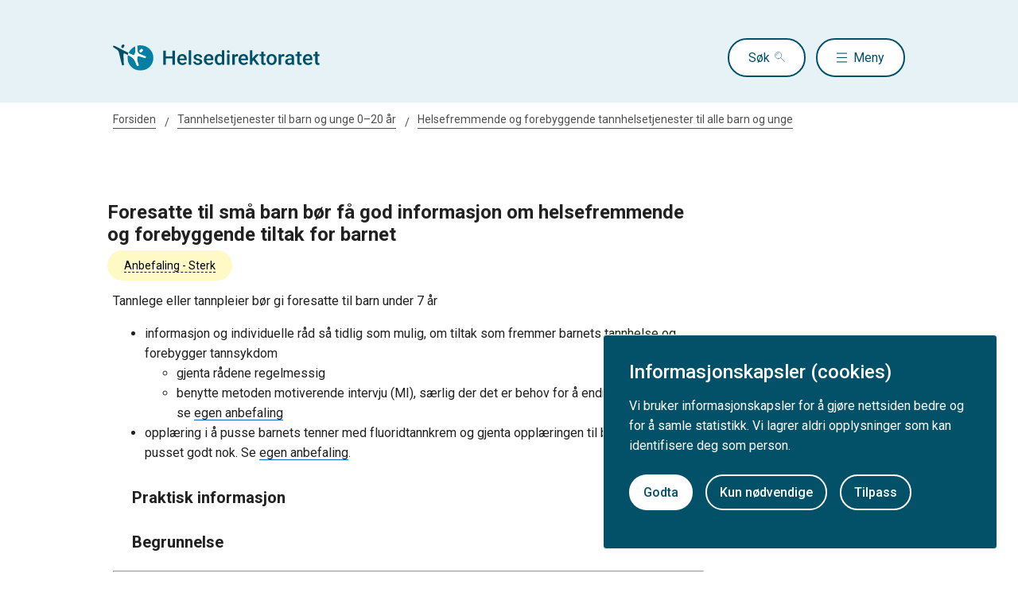

--- FILE ---
content_type: text/html
request_url: https://www.helsedirektoratet.no/retningslinjer/tannhelsetjenester-til-barn-og-unge-020-ar/helsefremmende-og-forebyggende-tannhelsetjenester-til-alle-barn-og-unge/foresatte-til-sma-barn-bor-fa-god-informasjon-om-helsefremmende-og-forebyggende-tiltak-for-barnet
body_size: 11675
content:
<!DOCTYPE html>
<html xmlns="http://www.w3.org/1999/xhtml" xml:lang="no" lang="no" prefix="og: http://ogp.me/ns#">

<head>
  <title>Foresatte til små barn bør få god informasjon om helsefremmende og forebyggende tiltak for barnet - Helsedirektoratet</title>
  <meta charset="utf-8" />
  <meta name="viewport" content="width=device-width,initial-scale=1,shrink-to-fit=no" />
  <meta name="theme-color" content="#000000" />

  <link rel="apple-touch-icon" sizes="180x180" href="/_/asset/helsedirektoratet:00000199e7d95cb0/static/hdir_favicon.png" />
  <link rel="icon" type="image/x-icon" href="/_/asset/helsedirektoratet:00000199e7d95cb0/static/hdir_favicon.png" />
  <link rel="shortcut icon" type="image/x-icon" href="/_/asset/helsedirektoratet:00000199e7d95cb0/static/hdir_favicon.png" />

  <link rel="preconnect" href="https://fonts.googleapis.com">
  <link rel="preconnect" href="https://fonts.gstatic.com" crossorigin>

  <!-- Installing roboto to make it work from FRISK, this is temporarily until this is incorporated into FRISK -->
  <link href="https://fonts.googleapis.com/css2?family=Roboto:ital,wght@0,100;0,300;0,400;0,500;0,700;0,900;1,100;1,300;1,400;1,500;1,700;1,900&display=swap" rel="stylesheet">
  <link rel="stylesheet" type="text/css" href="/_/asset/helsedirektoratet:00000199e7d95cb0/styles/hdir.css" />

  <script type="module" src="/_/asset/helsedirektoratet:00000199e7d95cb0/js/external-bundle.js"></script>
  <script src="/_/asset/helsedirektoratet:00000199e7d95cb0/js/external-bundle.legacy.js" nomodule type="text/javascript"></script>

  <script type="module" src="/_/asset/helsedirektoratet:00000199e7d95cb0/js/project-bundle.js"></script>
  <script defer src="/_/asset/helsedirektoratet:00000199e7d95cb0/js/project-bundle.legacy.js" nomodule type="text/javascript"></script>

  <script type="module" src="/_/asset/helsedirektoratet:00000199e7d95cb0/js/zoho.js"></script>
  <script defer src="/_/asset/helsedirektoratet:00000199e7d95cb0/js/zoho.legacy.js" nomodule type="text/javascript"></script>

  

  <script src="https://www.google-analytics.com/analytics.js"></script>

  <script>
    window.onload = setTimeout(function () { if (location.href.indexOf('#') > -1) { location.href = location.href; } }, 400);
  </script>

  
  
  
  
  <meta name="mobile-web-app-capable" content="yes">
  <meta name="apple-mobile-web-app-status-bar-style" content="default">
  <meta name="apple-mobile-web-app-title" content="Helsedirektoratet">
  
  <meta name="Last-Modified" content="2022-03-31" />
  
    <meta name="avdeling" content="For-kompetanse" />
  
    <meta name="fagansvarlig" content="Kjersti-Refsholt-Stenhagen" />
  
    <meta name="tema-mesh-kode" content="MESH.D009909" />
  
    <meta name="innholdstype" content="Anbefaling" />
  
    <meta name="sistfagligoppdatert" content="2022-03-31T00:00" />
  

<link rel="stylesheet" href="/_/asset/no.bouvet.app.cookiepanel:00000197b0751a90/css/main.css"/><!-- Google Tag Manager -->         <script>dataLayer = [];</script>
        <script>         var gtmScript = "(function(w,d,s,l,i){w[l]=w[l]||[];w[l].push({'gtm.start':     new Date().getTime(),event:'gtm.js'});var f=d.getElementsByTagName(s)[0],     j=d.createElement(s),dl=l!='dataLayer'?'&l='+l:'';j.async=true;j.src=     '//www.googletagmanager.com/gtm.js?id='+i+dl;f.parentNode.insertBefore(j,f);     })(window,document,'script','dataLayer','GTM-PBBJ6GX');";         window.__RUN_ON_COOKIE_CONSENT__ = window.__RUN_ON_COOKIE_CONSENT__ || {};         window.__RUN_ON_COOKIE_CONSENT__["com-enonic-app-google-tagmanager_disabled"] = function () {           var s = document.createElement("script");           s.id = "google-tagmanager-consent";           s.innerText = gtmScript;           document.getElementsByTagName("head")[0].appendChild(s);         }         </script>         <!-- End Google Tag Manager --><meta name="pageID" content="611f4ef2-4207-4d21-aa29-708238e7de12"><meta name="description" content=" ">

<meta property="og:title" content="Foresatte til små barn bør få god informasjon om helsefremmende og forebyggende tiltak for barnet">
<meta property="og:description" content=" ">
<meta property="og:site_name" content="Helsedirektoratet">


<meta property="og:url" content="https://www.helsedirektoratet.no/retningslinjer/tannhelsetjenester-til-barn-og-unge-020-ar/helsefremmende-og-forebyggende-tannhelsetjenester-til-alle-barn-og-unge/foresatte-til-sma-barn-bor-fa-god-informasjon-om-helsefremmende-og-forebyggende-tiltak-for-barnet">

<meta property="og:type" content="article">
<meta property="og:locale" content="no">

<meta property="og:image" content="https://www.helsedirektoratet.no/retningslinjer/tannhelsetjenester-til-barn-og-unge-020-ar/helsefremmende-og-forebyggende-tannhelsetjenester-til-alle-barn-og-unge/foresatte-til-sma-barn-bor-fa-god-informasjon-om-helsefremmende-og-forebyggende-tiltak-for-barnet/_/attachment/inline/5f44d48e-0208-4e53-97cc-05cbb4446e8d:23b21ec69622bb4e52b9233ad2f0fc8cc9ac6f5e/hdir-logo-share-some.png">
<meta property="og:image:width" content="1200">
<meta property="og:image:height" content="630">



<meta name="twitter:card" content="summary_large_image">
<meta name="twitter:title" content="Foresatte til små barn bør få god informasjon om helsefremmende og forebyggende tiltak for barnet">
<meta name="twitter:description" content=" ">

<meta name="twitter:image:src" content="https://www.helsedirektoratet.no/retningslinjer/tannhelsetjenester-til-barn-og-unge-020-ar/helsefremmende-og-forebyggende-tannhelsetjenester-til-alle-barn-og-unge/foresatte-til-sma-barn-bor-fa-god-informasjon-om-helsefremmende-og-forebyggende-tiltak-for-barnet/_/image/5f44d48e-0208-4e53-97cc-05cbb4446e8d:acf0c91916a09a75d1c1e89d806a4d16a28dd48a/block-1200-630/hdir-logo-share-some.png.jpg?quality=85">

<meta name="twitter:site" content="@Helsedir"></head>

<body><!-- Google Tag Manager (noscript) -->         <noscript><iframe name="Google Tag Manager" src="//www.googletagmanager.com/ns.html?id=GTM-PBBJ6GX"         height="0" width="0" style="display:none;visibility:hidden"></iframe></noscript>         <!-- End Google Tag Manager (noscript) -->
  <a data-skip-to-content="true" class="b-skip-to-content" href="#main" id="skip-to-article-content">Gå til hovedinnhold</a>
  <div id="globalScopeScripts"></div>
  <div id="header" data-name="Helsedirektoratet" data-links="[{&quot;name&quot;:&quot;Forebygging, diagnose og behandling&quot;,&quot;href&quot;:&quot;https://www.helsedirektoratet.no/forebygging-diagnose-og-behandling&quot;},{&quot;name&quot;:&quot;Digitalisering og e-helse&quot;,&quot;href&quot;:&quot;https://www.helsedirektoratet.no/digitalisering-og-e-helse&quot;},{&quot;name&quot;:&quot;Lov og forskrift&quot;,&quot;href&quot;:&quot;https://www.helsedirektoratet.no/lov-og-forskrift&quot;},{&quot;name&quot;:&quot;Helseberedskap&quot;,&quot;href&quot;:&quot;https://www.helsedirektoratet.no/helseberedskap&quot;},{&quot;name&quot;:&quot;Autorisasjon og spesialistutdanning&quot;,&quot;href&quot;:&quot;https://www.helsedirektoratet.no/autorisasjon-og-spesialistutdanning&quot;},{&quot;name&quot;:&quot;Tilskudd og finansiering&quot;,&quot;href&quot;:&quot;https://www.helsedirektoratet.no/tilskudd-og-finansiering&quot;},{&quot;name&quot;:&quot;Statistikk, registre og rapporter&quot;,&quot;href&quot;:&quot;https://www.helsedirektoratet.no/statistikk-registre-og-rapporter&quot;},{&quot;name&quot;:&quot;Nasjonale krav og anbefalinger&quot;,&quot;href&quot;:&quot;https://www.helsedirektoratet.no/nasjonale-krav-og-anbefalinger&quot;},{&quot;name&quot;:&quot;Aktuelt&quot;,&quot;href&quot;:&quot;https://www.helsedirektoratet.no/aktuelt&quot;},{&quot;name&quot;:&quot;English&quot;,&quot;href&quot;:&quot;https://www.helsedirektoratet.no/english&quot;},{&quot;name&quot;:&quot;Om Helsedirektoratet&quot;,&quot;href&quot;:&quot;https://www.helsedirektoratet.no/om-oss&quot;}]" data-example-suggestions="[&quot;Spesialistgodkjenning tannlege&quot;,&quot;Helseattest førerkort&quot;,&quot;Pakkeforløp kreft spiserør&quot;,&quot;Diabetes&quot;,&quot;Tilskudd kommunalt rusarbeid&quot;,&quot;Pakkeforløp lungekreft&quot;,&quot;Kosthold barnehage&quot;,&quot;Fysisk aktivitet demens&quot;]" data-logo-href="https://www.helsedirektoratet.no/" data-logo-links="{&quot;standard&quot;:&quot;https://www.helsedirektoratet.no/_/asset/helsedirektoratet:00000199e7d95cb0/static/hdir_logo.svg&quot;,&quot;mobile&quot;:&quot;https://www.helsedirektoratet.no/_/asset/helsedirektoratet:00000199e7d95cb0/static/hdir_logo_small.svg&quot;}" data-show-outer-links="false" data-show-login="false"
  >
  </div>

  <div class="l-container">
    

    <nav class="b-breadcrumbs" aria-label="Brødsmulesti">
      <a href="https://www.helsedirektoratet.no/" class="b-breadcrumbs__link">Forsiden</a><a href="https://www.helsedirektoratet.no/retningslinjer/tannhelsetjenester-til-barn-og-unge-020-ar" class="b-breadcrumbs__link">Tannhelsetjenester til barn og unge 0–20 år</a><a href="https://www.helsedirektoratet.no/retningslinjer/tannhelsetjenester-til-barn-og-unge-020-ar/helsefremmende-og-forebyggende-tannhelsetjenester-til-alle-barn-og-unge" class="b-breadcrumbs__link">Helsefremmende og forebyggende tannhelsetjenester til alle barn og unge</a>
    </nav>
  </div>

  <main id="main">
    
    
    
    <div data-portal-region="main">
      
        <div data-portal-component-type="layout">
  <div class="l-container l-mt-3 b-ninja l-mb-5">
    <div class="row" role="navigation">
      <div class="col-xs-12 col-md-9 b-collapsible b-collapsible--active b-collapsible--clean">
        <h1 class="h2">Foresatte til små barn bør få god informasjon om helsefremmende og forebyggende tiltak for barnet</h1>
        
          
            <button class="b-collapsible__tag" aria-expanded="false" aria-controls="d50d0576-6ebd-b528-e434-5935f748792a"><span>Anbefaling - Sterk</span></button>
            <div class="b-collapsible__tag-content" id="d50d0576-6ebd-b528-e434-5935f748792a">Sterk anbefaling vil gjelde for de aller fleste pasienter i de aller fleste situasjoner. Uttrykk som brukes er &quot;bør&quot; og &quot;anbefaler&quot;. Hvis anbefalingen er så klart faglig forankret at det sjelden er forsvarlig ikke å følge den, brukes uttrykkene &quot;skal&quot; og &quot;må&quot;.</div>
          
          
        
      </div>
    </div>

    <div class="row" role="navigation">
      <div class="col-xs-12 col-md-9">
        
  
  


  <!-- Tekst Anbefaling -->
  <div class="t-body-text">
    <p>Tannlege eller tannpleier bør gi foresatte til barn under 7 år</p><ul>	<li>informasjon og individuelle råd så tidlig som mulig, om tiltak som fremmer barnets tannhelse og forebygger tannsykdom	<ul>		<li>gjenta rådene regelmessig</li>		<li>benytte metoden&nbsp;motiverende intervju (MI), særlig&nbsp;der det er behov for å endre tannhelsevaner, se <a href="https://www.helsedirektoratet.no/retningslinjer/tannhelsetjenester-til-barn-og-unge-020-ar/forebyggende-tannhelsetjenester-og-oppfolging-av-barn-og-unge-med-risiko-for-tannsykdom/motiverende-intervju-mi-bor-benyttes-for-a-endre-uheldig-tannhelseatferd">egen anbefaling</a>&nbsp;</li>	</ul>	</li>	<li>opplæring i å pusse barnets tenner med fluoridtannkrem&nbsp;og gjenta opplæringen til barnets tenner er pusset godt nok. Se <a href="https://www.helsedirektoratet.no/retningslinjer/tannhelsetjenester-til-barn-og-unge-020-ar/helsefremmende-og-forebyggende-tannhelsetjenester-til-alle-barn-og-unge/barn-og-unge-bor-pusse-tennene-med-fluortannkrem-to-ganger-daglig">egen anbefaling</a>.</li></ul>
  </div>

  <!-- Behandlinger -->
  

  <!-- Praktisk -->
  
    <div class="b-collapsible b-collapsible--small">
      <button class="b-collapsible__button b-collapsible__button--small" aria-expanded="false" aria-controls="611f4ef2-4207-4d21-aa29-708238e7de12-praktisk-informasjon">

        <div>
          <h2 class="b-collapsible__heading h3">Praktisk informasjon
          </h2>
          
        </div>

        

        

        

        

        

      </button>

      <div id="611f4ef2-4207-4d21-aa29-708238e7de12-praktisk-informasjon" aria-hidden="true" class="b-collapsible__content t-body-text" hidden=""><p>Anbefalingen understreker betydningen av tidlig intervensjon. Se også&nbsp;<a href="https://www.helsedirektoratet.no/retningslinjer/tannhelsetjenester-til-barn-og-unge-020-ar/helsefremmende-og-forebyggende-tannhelsetjenester-til-alle-barn-og-unge">underteksten til kapittel 2</a> om forebyggende tjenester i et livsperspektiv.</p><p>Motiverende intervju kan også benyttes generelt i kommunikasjon med foreldrene.&nbsp;Metoden er grunnleggende og fleksibel. Den fremmer samarbeid mellom behandler og pasient og kan bidra til å bygge gode relasjoner.</p><h4>Barn under 3 år</h4><p>Helsestasjon gir informasjon og opplæring til foresatte til barn under 3 år. Det fokuseres på etablering av gode vaner for å fremme tannhelsen og forebygge tannsykdom.</p><ul>	<li>Informasjon om gode tannhelsevaner (kost og tannpuss med fluoridtannkrem) gis ved 4 måneder, 5 måneder, 6 måneder, 8 måneder, 10 måneder, 1 år,&nbsp;15 måneder og 2 år.</li>	<li>Helsestasjonen informerer om fast føde fra 6 måneder.</li>	<li>Ved 6 uker, 6 måneder, 1 år og 2 år&nbsp;utføres det munnundersøkelse.</li></ul><p>Se mer i <a href="https://www.helsedirektoratet.no/retningslinjer/helsestasjons-og-skolehelsetjenesten">Nasjonal faglig retningslinje for helsestasjons- og skolehelsetjenesten</a>.&nbsp;<br><br>Hyppig amming, særlig om natten, kan gi økt risiko for karies for barn over ett år.</p></div>
    </div>
  
  <!-- Begrunnelse -->
  
    <div class="b-collapsible b-collapsible--small">
      <button class="b-collapsible__button b-collapsible__button--small" aria-expanded="false" aria-controls="611f4ef2-4207-4d21-aa29-708238e7de12-begrunnelse">

        <div>
          <h2 class="b-collapsible__heading h3">Begrunnelse</h2>
          
        </div>

        

        

        

      </button>

      <div id="611f4ef2-4207-4d21-aa29-708238e7de12-begrunnelse" aria-hidden="false" class="b-collapsible__content"
        hidden="">
        

        <!-- Sammendrag -->
        
          <div class="b-toggle-content l-mb-2" id="about-text">
            <div class="b-toggle-content__text t-body-text"><p>Nasjonalt kunnskapssenter for helsetjenesten har utarbeidet en systematisk oversikt om effekt av foreldreopplæring for å forebygge karies hos førskolebarn. Kunnskapsoppsummeringen viste at gjentatt opplæring av foreldre muligens hadde bedre effekt på barnas tannhelse enn ingen opplæring. Det kunne ikke konkluderes om noen opplærings- og veiledningsstrategier er mer effektive enn andre.</p><p>Det er dokumentert at Motiverende intervju (MI) er effektiv for å endre helse- og tannhelseatferd. Metoden har også vist seg å være mer tilfredsstillende for både rådgiver og pasient enn tradisjonell rådgiving.</p></div>
            <button class="b-button b-button--secondary b-toggle-content__button">Les hele</button>
          </div>
        

        <!-- Vurdering -->
        
          <div class="b-collapsible b-collapsible--small"><button
              aria-controls="611f4ef2-4207-4d21-aa29-708238e7de12-vurdering" aria-expanded="false" class="b-collapsible__button b-collapsible__button--small">
              <h3 class="b-collapsible__heading normal">Vurdering</h3>
              
            </button>
            <div id="611f4ef2-4207-4d21-aa29-708238e7de12-vurdering" aria-hidden="false"
              class="b-collapsible__content" hidden="hidden">
              <!-- fordelerogulemper -->
              <h5><strong>Fordeler og ulemper</strong></h5>
              <div class="t-body-text"><p>Fordeler:</p><ul>	<li>øke småbarnsforeldres kunnskap om tannhelse og forebyggende tiltak</li>	<li>hjelpe foreldre til å etablere gode tannhelsevaner for sine barn</li></ul><p>Ulemper er ikke funnet.</p></div>
              <!-- kvalitetdokumentasjon -->
              <h5><strong>Kvalitet på dokumentasjonen</strong></h5>
              <div class="t-body-text"><p>Lav.</p></div>
              <!-- verdierogpreferanser -->
              <h5><strong>Verdier og preferanser</strong></h5>
              <div class="t-body-text"><p>Det antas å ikke være noen viktig usikkerhet eller variasjon med hensyn til hvordan folk verdsetter de viktigste utfallene.</p><p>Den relative viktigheten av to utfall er vurdert etter en skala fra 1 til 10:</p><ul>	<li>Reduksjon i småbarnskaries: 9</li>	<li>Økt bevissthet om tannhelse: 9</li></ul></div>
              <!-- ressurshensyn -->
              <h5><strong>Ressurshensyn</strong></h5>
              <div class="t-body-text"><p>Ingen endring av tidligere anbefalinger råd.</p></div>
            </div>
          </div>
        

        <!-- Pico -->
        
          <div class="b-collapsible b-collapsible--small"><button
              aria-controls="611f4ef2-4207-4d21-aa29-708238e7de12-forskningsgrunnlag" aria-expanded="false" class="b-collapsible__button b-collapsible__button--small">
              <h3 class="b-collapsible__heading normal">Forskningsgrunnlag</h3>
              
            </button>
            <div id="611f4ef2-4207-4d21-aa29-708238e7de12-forskningsgrunnlag" aria-hidden="true"
              class="b-collapsible__content" hidden="hidden">
              
                
                <div class="b-collapsible b-collapsible--tiny" data-parent-id="foreldre-med-barn-i-alderen-06-ar">
                  <button class="b-collapsible__button b-collapsible__button--tiny" aria-expanded="false" aria-controls="foreldre-med-barn-i-alderen-06-ar-611f4ef2-4207-4d21-aa29-708238e7de12">
                    <h5 class="b-collapsible__heading normal">PICO</h5>
                  </button>
                  <div id="foreldre-med-barn-i-alderen-06-ar-611f4ef2-4207-4d21-aa29-708238e7de12" class="b-collapsible__content pico-content" aria-hidden="true" hidden="">
                    <div class="row">
                      <strong class="col-xs-12 col-md-4 top-xs">Populasjon (P)</strong>
                      <div class="col-xs-12 col-md-8">Foreldre med barn i alderen 0–6 år</div>
                    </div>
                    <div class="row" role="navigation">
                      <strong class="col-xs-12 col-md-4 top-xs">Tiltak (I)</strong>
                      <div class="col-xs-12 col-md-8">Ekstra informasjon og opplæring av foreldre i god tannhelseatferd</div>
                    </div>
                    <div class="row" role="navigation">
                      <strong class="col-xs-12 col-md-4 top-xs">Sammenligning (C)</strong>
                      <div class="col-xs-12 col-md-8">Ingen ekstra tiltak for foreldre</div>
                    </div>
                    <div class="row" role="navigation">
                      <strong class="col-xs-12 col-md-4 top-xs">Utfall (O)</strong>
                      <div class="col-xs-12 col-md-8">Økt bevissthet om tannhelse, Reduksjon i småbarnskaries</div>
                    </div>
                  </div>
                </div>
                <div class="row l-mt-1">
                  <h5 class="l-mt-0">
                    <strong class="col-xs-12">Beskrivelse av inkluderte studier</strong>
                  </h5>
                  <div class="b-toggle-content col-xs-12 l-mt-0">
                    <div class="b-toggle-content__text t-body-text"><p>Forskningsgrunnlaget er basert på</p><ul>	<li>To&nbsp;retningslinjer&nbsp;	<ul>		<li>«Strategies to prevent dental caries in children and adolescents», Irish Oral Health Services Guideline Initiative 2009</li>		<li>«Dental interventions to prevent caries in children», SIGN 2014</li>	</ul>	</li>	<li>En kunnskapsoppsummering etter bestilling fra Helsedirektoratet&nbsp;(Denison et al., 2015), Kunnskapssenteret</li>	<li>Tre systematisk oversikter (Gao et al., 2014, Borrelli et al., 2015,&nbsp;Sälzer et al., 2017), hvorav de to siste ble funnet ved oppdatert søk i 2017.</li></ul><p>Forskningsgrunnlaget for effekt av opplæring i tannhelseatferd hos småbarn er generelt av lav kvalitet som følge av svakhet i studiedesign, og resultatene er ikke sammenfallende. Det er imidlertid tendens til at tidlig og gjentagende kontakt med mødre utenfor tannklinikk og med start før 2-årsalder, er viktig for å forebygge tidlig kariesutvikling (Feldens et al., 2007, Kowash et al., 2000, Whittle et al., 2008, Harrison et al., 2007, Plutzer et al., 2008).</p><p><strong>Amming</strong></p><p>En nyere systematisk oversikt som omhandlet&nbsp;amming og karies (Tham et al., 2015), og som inkluderte 63 studier, konkluderte med at det ikke er sammenheng mellom amming opp til 12-månedersalder og karies, og at amming &nbsp;i noen grad beskytter mot kariesutvikling. Hyppig amming og amming om natten etter 12-månedersalder&nbsp;hadde derimot sammenheng med karies hos barnet i noen av de inkluderte studiene i den systematiske oversikten. Mer forskning om amming etter 12-månedersalder og sammenheng med kariesutvikling kontrollert for kostholdsvaner og tannhygienevaner er ønskelig.</p><p><strong>Individuell informasjon før 2-årsalder</strong></p><p>I en randomisert studie fra Brasil ga feltarbeidere som hadde fått opplæring i tannhelse informasjon om amming og introduksjon av sukker i barnets første leveår. I testgruppen var kariesforekomsten mindre, barna ble ammet lengre, og fikk introdusert sukker senere enn i kontrollgruppen (Feldens et al., 2007).</p><p>To studier fra UK som så på effekt av informasjon/opplæring til mødre gitt i hjemmet, ga motstridende resultat. I den ene studien ble det gitt informasjon til mødre med tre måneders intervall de to første årene av studien, og to ganger det tredje året. Barna var 8 måneder ved studiestart, og mødrene ble delt i grupper med forskjellig intervensjon. Ved studiens slutt hadde færre barna i studien karies sammenliknet med barn i kontrollgruppen (Kowash et al., 2000).</p><p>I den andre studien fikk mødrene informasjon/opplæring av en spesialtrenet helsearbeider ved helsekontroller ved 8 og ved 20-månedersalder. Det ble ikke funnet forskjell i kariesforekomst på disse barna og barn som hadde fått «vanlig» oppfølging (Whittle et al., 2008).</p><p>En studie fra Australia ga skriftlig informasjon om tannhelse til mødre i svangerskapet, da barna var 5–7 måneder og 6 og 12 måneder. Da barna var 20 måneder var det mindre karies i testgruppen sammenlignet med kontrollgruppen (Plutzer et al., 2008).</p><p><strong>Gruppeundervisning</strong></p><p>I en studie fra Thailand fikk mødre til barn opplæring/informasjon i grupper på helsesentre hver tredje måned i ett år (alder på barna var 6–18 måneder ved studiestart). Kontrollgruppen fikk informasjon/opplæring i forbindelse med vaksinasjoner da barna var 9 og 18 måneder. Ved avslutning av studien ble det ikke funnet forskjell i kariestilvekst i de to gruppene (Vachirarojpisan et al., 2005).</p><p>En studie fra UK (Manchester) ga informasjon/opplæring til mødre i forbindelse med kontroll og vaksinasjon ved helsesenter ved 8 og 12–15-månedersalder, og deretter hver sjette måned til barna var 32 måneder. Da barna var 5 år hadde disse barna mindre karies enn barn hvor det ikke var gitt informasjon/opplæring. Innvendinger mot studien var at det var få deltakere. Problem med deltakelse/oppmøte i områder med lav sosioøkonomisk status «vanner ut» resultatene så det blir vanskelig å trekke konklusjoner (Davies et al., 2007).</p><p><strong>Undervisning på klinikk</strong></p><p>I en studie, (randomisert) fra UK hvor 30 tannklinikker i et område med mye karies&nbsp;deltok, fikk mødre informasjon/opplæring og instruksjon i tannbørsting på klinikk to ganger. Barna ble innkalt hver fjerde måned i to år. Kontrollgruppen fikk «vanlig» informasjon. Ved studiens slutt ble det ikke funnet forskjell i kariesforekomst hos barna i de to gruppene (Blinkhorn et al., 2003).</p><p><strong>Motiverende intervju</strong></p><p>En studie fra Canada fant at informasjon gitt ved motiverende intervju ga bedre effekt (mindre kariesutvikling hos barna) enn informasjon gitt ved brosjyrer og video (Harrison et al., 2007).</p><p>En systematisk oversikt vurderte 16 studier hvor MI var brukt for å forbedre oral helse (Gao et al., 2014). Fire av de inkluderte studiene så på effekten av MI for å forebygge småbarnskaries. Resultatene viste at metoden var mer effektiv en vanlig opplæring. Andre positive endringer var sjeldnere deling av bestikk, hyppigere tannpuss, tannpuss ved leggetid og undersøkelse av barn for tidlige lesjoner (precavities).</p><p>En annen systematisk oversikt (Borrelli et al., 2015) vurderte effekten av intervensjoner rettet mot foresatte for å endre barnas helseatferd og forbedre helse. Oversikten inkluderte 25 studier publisert mellom 2001 og 2014 og involverte 5130 foresatte eller barn. Deltakere fikk MI-intervensjon rettet mot foresatte eller foresatte/barn over flere sesjoner, 26 minutter (median) per sesjon. To studier (667 deltakere) så på effekten av MI for å bedre tannhelseatferd (tannpussvaner, tannlegebesøk), syv studier (2231 deltaker) for å bedre kostvaner, mens tre&nbsp;studier (1045 deltakere) så på den kariesforebyggende effekten. Oppsummeringen viste at MI med involvering av foresatte ga en bedret&nbsp;helserelatert atferd hos barna.</p><p>En oversiktsartikkel fra 2016 omtaler blant annet fire&nbsp;studier der MI var benyttet (Albino et al., 2016). To av disse undersøkelsene viste at metoden reduserte kariesutviklingen over tid. De to andre studiene viste ikke effekt på mengde karies, men alvorlighetsgraden av karies ble redusert i den ene studien og i den andre ble det registrert bedre tannhelseadferd.</p><p>En annen systematisk oversikt (Sälzer et al., 2017), basert på to&nbsp;studier, konkluderte med at MI kan ha kariesforebyggende effekt på småbarn. MI kan altså være nyttig for å redusere kariesforekomst, men det er behov for flere studier for å bekrefte denne effekten.</p><p><strong>Effekt av opplæring av foreldre med barn fra 0–5 år </strong></p><p>Nasjonalt kunnskapssenter for helsetjenesten har utarbeidet en systematisk oversikt som inkluderte 19 studier utført i grupper av barn definert som risikobarn for karies. Det var stor variasjon i tiltak og utfall i studiene. Kunnskapsoppsummeringen viste at gjentatt opplæring av foreldre muligens hadde bedre effekt på barnas tannhelse enn ingen opplæring. Basert på funn kunne det ikke konkluderes om noen opplærings- og veiledningsstrategier er mer effektive enn andre.</p><p><a href="https://www.helsedirektoratet.no/retningslinjer/tannhelsetjenester-til-barn-og-unge-020-ar/dokumenter-tannhelsetjenester-til-barn-og-unge-020-ar/Dokumentasjonsark%20PICO%201.2%20del%202%20seleksjon%20av%20relevante%20artikler.pdf" target="_blank">Dokumentasjon av søk – Munnundersøkelse av småbarn (PDF)</a></p><p><a href="https://www.helsedirektoratet.no/retningslinjer/tannhelsetjenester-til-barn-og-unge-020-ar/dokumenter-tannhelsetjenester-til-barn-og-unge-020-ar/Dokumentasjonsark%20Retningslinjer.pdf" target="_blank">Dokumentasjon av søk etter retningslinjer (PDF)</a></p></div>
                    <button class="b-button b-button--secondary b-toggle-content__button">Les hele</button>
                  </div>
                </div>
                
              
            </div>
          </div>
        

        <!-- Referanse -->
        
        
          <div class="b-collapsible b-collapsible--small">
            <button
              aria-controls="611f4ef2-4207-4d21-aa29-708238e7de12-referanser" aria-expanded="false" class="b-collapsible__button b-collapsible__button--small">
              <h3 class="b-collapsible__heading normal">Referanser</h3>
              
            </button>
            <div id="611f4ef2-4207-4d21-aa29-708238e7de12-referanser" aria-hidden="true"
              class="b-collapsible__content" hidden="hidden">
              
                <p>
                  <cite style="font-style:inherit">
                    6. J. G. Whittle, H. F. Whitehead, C. M. Bishop. 
                    A randomised control trial of oral health education provided by a health visitor to parents of pre-school children. Community dental health. 2008. 25. 1. 28-32. 
                  </cite>
                </p>
              
                <p>
                  <cite style="font-style:inherit">
                    18. T. Vachirarojpisan, K. Shinada, Y. Kawaguchi. 
                    The process and outcome of a programme for preventing early childhood caries in Thailand. Community dental health. 2005. 22. 4. 253-9. 
                  </cite>
                </p>
              
                <p>
                  <cite style="font-style:inherit">
                    29. R. Tham, G. Bowatte, S. C. Dharmage, D. J. Tan, M. X. Lau, X. Dai, K. J. Allen, C. J. Lodge. 
                    Breastfeeding and the risk of dental caries: a systematic review and meta-analysis. Acta paediatrica (Oslo, Norway : 1992). 2015. 104. 467. 62-84. 10.1111/apa.13118. 
                  </cite>
                </p>
              
                <p>
                  <cite style="font-style:inherit">
                    55. S. Salzer, M. Alkilzy, D. E. Slot, C. E. Dorfer, J. Schmoeckel, C. H. Splieth. 
                    Socio-behavioural aspects in the prevention and control of dental caries and periodontal diseases at an individual and population level. Journal of clinical periodontology. 2017. 44 Suppl 18. S106-s115. 10.1111/jcpe.12673. 
                  </cite>
                </p>
              
                <p>
                  <cite style="font-style:inherit">
                    62. K. Plutzer, A. J. Spencer. 
                    Efficacy of an oral health promotion intervention in the prevention of early childhood caries. Community dentistry and oral epidemiology. 2008. 36. 4. 335-46. 
                  </cite>
                </p>
              
                <p>
                  <cite style="font-style:inherit">
                    99. M. B. Kowash, A. Pinfield, J. Smith, M. E. Curzon. 
                    Effectiveness on oral health of a long-term health education programme for mothers with young children. British dental journal. 2000. 188. 4. 201-5. 
                  </cite>
                </p>
              
                <p>
                  <cite style="font-style:inherit">
                    107. Irish Oral Health Services Guideline Initiative. 
                    Strategies to prevent dental caries in children and adolescents: evidence-based guidance on identifying high caries risk children and developing preventive strategies for high caries risk children in Ireland. 2009. http://guideline.gov/content.aspx?f=rss&amp;id=15858. 
                  </cite>
                </p>
              
                <p>
                  <cite style="font-style:inherit">
                    115. R. Harrison, T. Benton, S. Everson-Stewart, P. Weinstein. 
                    Effect of motivational interviewing on rates of early childhood caries: a randomized trial. Pediatric dentistry. 2007. 29. 1. 16-22. 
                  </cite>
                </p>
              
                <p>
                  <cite style="font-style:inherit">
                    122. X. Gao, E. C. Lo, S. C. Kot, K. C. Chan. 
                    Motivational interviewing in improving oral health: a systematic review of randomized controlled trials. Journal of periodontology. 2014. 85. 3. 426-37. 10.1902/jop.2013.130205. 
                  </cite>
                </p>
              
                <p>
                  <cite style="font-style:inherit">
                    126. C. A. Feldens, M. R. Vitolo, L. Drachler Mde. 
                    A randomized trial of the effectiveness of home visits in preventing early childhood caries. Community dentistry and oral epidemiology. 2007. 35. 3. 215-23. 10.1111/j.1600-0528.2006.00337.x. 
                  </cite>
                </p>
              
                <p>
                  <cite style="font-style:inherit">
                    132. Lidal IB, Strauman GH Denison E. 
                    Effects of dental and oral examination in children aged 0-5. Rapport fra Kunnskapssenteret nr.25-2015. Nasjonalt kunnskapssenter for helsetjenesten. 2015. 
                  </cite>
                </p>
              
                <p>
                  <cite style="font-style:inherit">
                    133. G. M. Davies, J. T. Duxbury, N. J. Boothman, R. M. Davies. 
                    Challenges associated with the evaluation of a dental health promotion programme in a deprived urban area. Community dental health. 2007. 24. 2. 117-21. 
                  </cite>
                </p>
              
                <p>
                  <cite style="font-style:inherit">
                    145. B. Borrelli, E. M. Tooley, L. A. Scott-Sheldon. 
                    Motivational Interviewing for Parent-child Health Interventions: A Systematic Review and Meta-Analysis. Pediatric dentistry. 2015. 37. 3. 254-65. 
                  </cite>
                </p>
              
                <p>
                  <cite style="font-style:inherit">
                    147. A. S. Blinkhorn, D. Gratrix, P. J. Holloway, Y. M. Wainwright-Stringer, S. J. Ward, H. V. Worthington. 
                    A cluster randomised, controlled trial of the value of dental health educators in general dental practice. British dental journal. 2003. 195. 7. 395-400; discussion 385. 10.1038/sj.bdj.4810566. 
                  </cite>
                </p>
              
                <p>
                  <cite style="font-style:inherit">
                    161. J. Albino, T. Tiwari. 
                    Preventing Childhood Caries: A Review of Recent Behavioral Research. Journal of dental research. 2016. 95. 1. 35-42. 10.1177/0022034515609034. 
                  </cite>
                </p>
              
                <p>
                  <cite style="font-style:inherit">
                    168. 
                    Scottish Intercollegiate Guideliness Network (SIGN)  Dental interventions to prevent caries in children. 2014. http://www.sign.ac.uk. 
                  </cite>
                </p>
              
            </div>

            
            
          </div>
        
      </div>
    </div>
  

  <!-- Informasjon til pasienten -->
  


        <hr />

        
        

        <div class="l-mt-4">
          <p class="b-page-meta">
            <span class="b-page-meta__text">Siste faglige endring: 31. mars 2022
            </span>
            <a href="https://www.helsedirektoratet.no/retningslinjer/tannhelsetjenester-til-barn-og-unge-020-ar/helsefremmende-og-forebyggende-tannhelsetjenester-til-alle-barn-og-unge/foresatte-til-sma-barn-bor-fa-god-informasjon-om-helsefremmende-og-forebyggende-tiltak-for-barnet?tidligere-versjoner" class="b-page-meta__link">Se tidligere versjoner</a>
          </p>
        </div>
        <div class="l-mt-2">
          <button id="exportPdf" class="b-button b-button--small b-button--clean" data-getpdfservice="/retningslinjer/tannhelsetjenester-til-barn-og-unge-020-ar/helsefremmende-og-forebyggende-tannhelsetjenester-til-alle-barn-og-unge/foresatte-til-sma-barn-bor-fa-god-informasjon-om-helsefremmende-og-forebyggende-tiltak-for-barnet/_/service/helsedirektoratet/getPdf" data-title="Foresatte til små barn bør få god informasjon om helsefremmende og forebyggende tiltak for barnet" data-pageUrl="https://www.helsedirektoratet.no/retningslinjer/tannhelsetjenester-til-barn-og-unge-020-ar/helsefremmende-og-forebyggende-tannhelsetjenester-til-alle-barn-og-unge/foresatte-til-sma-barn-bor-fa-god-informasjon-om-helsefremmende-og-forebyggende-tiltak-for-barnet">
            <span class="b-link__icon" role="presentation" aria-hidden="true" style="background-image:url(/_/asset/helsedirektoratet:00000199e7d95cb0/static/icons/print.svg);"></span>
            <span class="b-button__underline">Skriv ut / lag PDF</span>
          </button>

          <div class="b-collapsible b-collapsible b-collapsible--small normative_ref--wrapper" data-parent-id="referere">
            <button class="b-collapsible__button b-collapsible__button--small b-button--clean normative_ref" aria-expanded="false" aria-controls="referere">
              <span class="b-button__underline normative_ref--text">Slik refererer du til innholdet</span>
            </button>
            <div id="referere" class="normative_ref-box b-box-small l-mb-1" hidden aria-hidden="true">
              <p>Helsedirektoratet (2018). Foresatte til små barn bør få god informasjon om helsefremmende og forebyggende tiltak for barnet [nettdokument]. Oslo: Helsedirektoratet (siste faglige endring 31. mars 2022, lest 06. november 2025). Tilgjengelig fra https://www.helsedirektoratet.no/retningslinjer/tannhelsetjenester-til-barn-og-unge-020-ar/helsefremmende-og-forebyggende-tannhelsetjenester-til-alle-barn-og-unge/foresatte-til-sma-barn-bor-fa-god-informasjon-om-helsefremmende-og-forebyggende-tiltak-for-barnet</p>
            </div>
          </div>

          <div class="b-collapsible b-collapsible b-collapsible--small normative_ref--wrapper" data-parent-id="apiUrl">
            <button class="b-collapsible__button b-collapsible__button--small b-button--clean normative_ref" aria-expanded="false" aria-controls="apiUrl">
              <span class="b-button__underline normative_ref--text">Åpne data (API)</span>
            </button>
            <div id="apiUrl" class="normative_ref-box b-box-small l-mb-1" hidden aria-hidden="true">
              Få tilgang til innhold fra Helsedirektoratet som åpne data: <a href="https://utvikler.helsedirektoratet.no">https://utvikler.helsedirektoratet.no</a>
            </div>
          </div>
        </div>
      </div>
    </div>
  </div>
  <!-- Kontact Region -->
  
</div>

      
      
    </div>

    
  </main>

  

  <div data-portal-region="beforeFooter" class="l-container l-mb-2">
    
  </div>

  <!-- importing footer from footer.html file -->
  <section class="b-box b-box--square b-box--blue-dark">
  <div class="l-container l-mt-2">
    <footer class="b-footer" role="contentinfo">
      <div class="b-footer__columns">

        
          <!-- sections -->
          <div class="b-footer__column">
            <h2 class="h4 l-mb-1">Om Helsedirektoratet</h2>

            <!-- links as unordered list -->
            <ul class="b-footer__list">
              <li
                class="b-footer__list-item l-mb-1"
              >
                <a
                  href="https://www.helsedirektoratet.no/om-oss"
                  class="b-footer__link"
                >
                  Om oss
                </a>

                <!-- render address after last link in first column -->
                
              </li>
              <li
                class="b-footer__list-item l-mb-1"
              >
                <a
                  href="https://www.helsedirektoratet.no/om-oss/jobbe-i-helsedirektoratet"
                  class="b-footer__link"
                >
                  Jobbe hos oss
                </a>

                <!-- render address after last link in first column -->
                
              </li>
              <li
                class="b-footer__list-item l-mb-1  has-address"
              >
                <a
                  href="https://www.helsedirektoratet.no/om-oss/kontakt-oss"
                  class="b-footer__link"
                >
                  Kontakt oss
                </a>

                <!-- render address after last link in first column -->
                <div
                  class="b-footer__address"
                ><p class="b-footer__text"><strong>Postadresse:</strong><br />Helsedirektoratet<br />Postboks 220, Skøyen<br />0213 Oslo</p></div>
              </li>
            </ul>
          </div>
        

        
          <!-- sections -->
          <div class="b-footer__column">
            <h2 class="h4 l-mb-1">Aktuelt</h2>

            <!-- links as unordered list -->
            <ul class="b-footer__list">
              <li
                class="b-footer__list-item l-mb-1"
              >
                <a
                  href="https://www.helsedirektoratet.no/nyheter"
                  class="b-footer__link"
                >
                  Nyheter
                </a>

                <!-- render address after last link in first column -->
                
              </li>
              <li
                class="b-footer__list-item l-mb-1"
              >
                <a
                  href="https://www.helsedirektoratet.no/konferanser"
                  class="b-footer__link"
                >
                  Arrangementer
                </a>

                <!-- render address after last link in first column -->
                
              </li>
              <li
                class="b-footer__list-item l-mb-1"
              >
                <a
                  href="https://www.helsedirektoratet.no/horinger"
                  class="b-footer__link"
                >
                  Høringer
                </a>

                <!-- render address after last link in first column -->
                
              </li>
              <li
                class="b-footer__list-item l-mb-1"
              >
                <a
                  href="https://www.helsedirektoratet.no/om-oss/presse"
                  class="b-footer__link"
                >
                  Presse
                </a>

                <!-- render address after last link in first column -->
                
              </li>
            </ul>
          </div>
        

        
          <!-- sections -->
          <div class="b-footer__column">
            <h2 class="h4 l-mb-1">Om nettstedet</h2>

            <!-- links as unordered list -->
            <ul class="b-footer__list">
              <li
                class="b-footer__list-item l-mb-1"
              >
                <a
                  href="https://www.helsedirektoratet.no/om-oss/om-nettstedet/personvernerklaering"
                  class="b-footer__link"
                >
                  Personvernerklæring
                </a>

                <!-- render address after last link in first column -->
                
              </li>
              <li
                class="b-footer__list-item l-mb-1"
              >
                <a
                  href="https://uustatus.no/nb/erklaringer/publisert/52b403ba-a430-4d42-a42f-56b7073c8963"
                  class="b-footer__link"
                >
                  Tilgjengelighetserklæring (uustatus.no)
                </a>

                <!-- render address after last link in first column -->
                
              </li>
              <li
                class="b-footer__list-item l-mb-1"
              >
                <a
                  href="https://www.helsedirektoratet.no/om-oss/om-nettstedet/besoksstatistikk-og-informasjonskapsler"
                  class="b-footer__link"
                >
                  Besøksstatistikk og informasjonskapsler
                </a>

                <!-- render address after last link in first column -->
                
              </li>
              <li
                class="b-footer__list-item l-mb-1"
              >
                <a
                  href="https://www.helsedirektoratet.no/om-oss/om-nettstedet/abonnere-pa-innhold"
                  class="b-footer__link"
                >
                  Nyhetsvarsel og abonnement
                </a>

                <!-- render address after last link in first column -->
                
              </li>
              <li
                class="b-footer__list-item l-mb-1"
              >
                <a
                  href="https://www.helsedirektoratet.no/om-oss/apne-data-api"
                  class="b-footer__link"
                >
                  Åpne data (API)
                </a>

                <!-- render address after last link in first column -->
                
              </li>
            </ul>
          </div>
        

      </div>

      <div class="b-footer__footer">
        <div class="b-footer__icons">
          Følg oss:
          
            <a
              href="https://www.facebook.com/helsedirektoratet"
              class="b-footer__icon b-footer__icon-fb"
              aria-label="facebook"
            ></a>
          
            <a
              href="https://twitter.com/helsedir"
              class="b-footer__icon b-footer__icon-tw"
              aria-label="twitter"
            ></a>
          
            <a
              href="https://www.linkedin.com/company/helsedirektoratet/"
              class="b-footer__icon b-footer__icon-in"
              aria-label="linkedin"
            ></a>
          
        </div>
        <div>
          <a
            href="/"
            class="b-footer__logo-link" aria-label="helsedirektoratet logo"
          >
            <div
              class="b-footer__logo"
              style="background-image:url(https://www.helsedirektoratet.no/_/asset/helsedirektoratet:00000199e7d95cb0/static/hdir_logo_white.svg);"
            ></div>
          </a>
        </div>
      </div>
    </footer>
  </div>
</section>

<!-- GA Metadata --><script>ga('set', { 'dimension1': 'Anbefaling', 'dimension2': 'MESH.D009909', 'dimension5': 'Kjersti-Refsholt-Stenhagen', 'dimension6': 'For-kompetanse', 'dimension8': '611f4ef2-4207-4d21-aa29-708238e7de12'}); if (dataLayer && Array.isArray(dataLayer)) { dataLayer.push({'dimension1': 'Anbefaling'});} if (dataLayer && Array.isArray(dataLayer)) { dataLayer.push({'dimension2': 'MESH.D009909'});} if (dataLayer && Array.isArray(dataLayer)) { dataLayer.push({'dimension5': 'Kjersti-Refsholt-Stenhagen'});} if (dataLayer && Array.isArray(dataLayer)) { dataLayer.push({'dimension6': 'For-kompetanse'});} if (dataLayer && Array.isArray(dataLayer)) { dataLayer.push({'dimension8': '611f4ef2-4207-4d21-aa29-708238e7de12'});}</script><!-- End GA Metadata --><script src="/_/asset/no.bouvet.app.cookiepanel:00000197b0751a90/js/main.js" defer></script><script type="application/json" data-cookie-panel-selector="config">{"controlCookie":"no.bouvet.app.cookiepanel-cookie-control","url":"/retningslinjer/tannhelsetjenester-til-barn-og-unge-020-ar/helsefremmende-og-forebyggende-tannhelsetjenester-til-alle-barn-og-unge/foresatte-til-sma-barn-bor-fa-god-informasjon-om-helsefremmende-og-forebyggende-tiltak-for-barnet/_/service/no.bouvet.app.cookiepanel/cookie-info","showSettings":false,"theme":"","buttonOrder":"accept-left","title":"Informasjonskapsler (cookies)","description":"Vi bruker informasjonskapsler for å gjøre nettsiden bedre og for å samle statistikk. Vi lagrer aldri opplysninger som kan identifisere deg som person.","settingsLabel":"Tilpass","acceptLabel":"Godta","rejectLabel":"Kun nødvendige","saveLabel":"Lagre","readMoreLabel":"Les mer","readMoreLink":"/om-oss/om-nettstedet/besoksstatistikk-og-informasjonskapsler","categories":[{"title":"Nødvendige informasjonskapsler","description":"Disse informasjonskapslene er nødvendige for at nettsiden vår skal fungere, og du kan derfor ikke velge dem bort.","cookies":[],"default":true,"id":"cookie-panel-nodvendige-informasjonskapsler"},{"title":"Statistikk","description":"Disse informasjonskapslene samler inn anonymisert statistikk for å hjelpe oss å forstå hvordan besøkende bruker nettsiden vår.","cookies":[{"cookie-name":"com-enonic-app-google-tagmanager_disabled","cookie-value-accepted":"false","cookie-value-rejected":"true"},{"cookie-name":"com-enonic-app-siteimprove_disabled","cookie-value-accepted":"false","cookie-value-rejected":"true"}],"id":"cookie-panel-statistikk"}],"expireControlCookieAfterDays":365,"controlCookieInvalidateNumber":0}</script><script type="text/javascript">const portals = document.querySelectorAll("[data-portal-region]");for( const portal of portals ){  if( portal.children.length === 0 )    portal.remove();}</script><!-- Siteimprove --><script type="text/javascript">window.__RUN_ON_COOKIE_CONSENT__ = window.__RUN_ON_COOKIE_CONSENT__ || {};window.__RUN_ON_COOKIE_CONSENT__["com-enonic-app-siteimprove_disabled"] = function () {var sz = document.createElement("script"); sz.type = "text/javascript"; sz.async = true;sz.src = "//siteimproveanalytics.com/js/siteanalyze_6003080.js";var s = document.getElementsByTagName("script")[0]; s.parentNode.insertBefore(sz, s);};</script><!-- End Siteimprove --></body>

</html>


--- FILE ---
content_type: text/css
request_url: https://www.helsedirektoratet.no/_/asset/no.bouvet.app.cookiepanel:00000197b0751a90/css/main.css
body_size: 211
content:
.cookie-panel-switch{align-items:center;display:inline-flex;margin:5px 0}.cookie-panel-switch .cookie-panel-switch__toggle{cursor:pointer;position:relative}.cookie-panel-switch .cookie-panel-switch__toggle:before{background:#bdbdbd;border-radius:.65em;content:"";display:block;height:1.3em;margin:0 3px;opacity:.6;transition:all .1s cubic-bezier(.4,0,.2,1);width:3em}.cookie-panel-switch .cookie-panel-switch__toggle:after{background:#bdbdbd;border-radius:50%;box-shadow:0 0 8px rgba(0,0,0,.2),0 0 2px rgba(0,0,0,.4);content:"";display:block;height:1.7em;margin:0 3px;position:absolute;top:50%;transform:translateY(-50%);transition:all .1s cubic-bezier(.4,0,.2,1);width:1.7em}.cookie-panel-switch [type=checkbox]{opacity:0;pointer-events:none;position:absolute}.cookie-panel-switch [type=checkbox]:focus+.cookie-panel-switch__toggle{box-shadow:0 0 8px #5e9ed6;outline:1px solid #5d9dd5}.cookie-panel-switch [type=checkbox]:disabled+.cookie-panel-switch__toggle{cursor:not-allowed;filter:grayscale(40%);opacity:.6}.cookie-panel-switch [type=checkbox]:disabled+.cookie-panel-switch__toggle:after{box-shadow:none}.cookie-panel-switch [type=checkbox]:checked+.cookie-panel-switch__toggle:before{background:#00897b}.cookie-panel-switch [type=checkbox]:checked+.cookie-panel-switch__toggle:after{background:#00897b;transform:translate(calc(3em - 100%),-50%)}.cookie-panel-banner.theme{bottom:0;padding:2rem;position:fixed;width:100%}.cookie-panel-banner.theme.dark{background-color:#333;color:#fff}.cookie-panel-banner.theme.dark button{border:1px solid #fff;color:#fff}.cookie-panel-banner.theme.light{background-color:#dedede;color:#333}.cookie-panel-banner.theme.light button{border:1px solid #333;color:#333}.cookie-panel-banner.theme .cookie-panel-banner__inner{margin:auto;max-width:1400px}.cookie-panel-banner.theme .cookie-panel-banner__buttons{float:right}.cookie-panel-banner.theme .cookie-panel-banner__buttons button{background-color:transparent;border-radius:22px;font-weight:700;margin-right:2rem;padding:10px 28px}

--- FILE ---
content_type: image/svg+xml
request_url: https://www.helsedirektoratet.no/_/asset/helsedirektoratet:00000199e7d95cb0/static/hdir_logo_white.svg
body_size: 5447
content:
<svg viewBox="0 0 269 36" fill="none" xmlns="http://www.w3.org/2000/svg">
  <path fill-rule="evenodd" clip-rule="evenodd" d="M19.3994 15.8218L19.4097 15.8269L19.3994 15.8218Z" fill="#F12891"/>
  <path fill-rule="evenodd" clip-rule="evenodd" d="M80.6436 28.5318H77.3568V20.3454H68.8631V28.5318H65.5648V10.0834H68.8631V17.7621H77.3568V10.0834H80.6436V28.5318Z" fill="white"/>
  <path fill-rule="evenodd" clip-rule="evenodd" d="M89.993 17.0401C89.1889 17.0123 88.415 17.3383 87.887 17.9276C87.3008 18.6345 86.9443 19.4942 86.8611 20.3981H92.9003V20.1684C92.8992 19.3193 92.6003 18.4958 92.0525 17.8336C91.519 17.2879 90.7661 16.998 89.993 17.0401ZM90.3801 28.7834C88.3747 28.7834 86.7476 28.1697 85.4983 26.9412C84.2491 25.7127 83.6246 24.0758 83.6246 22.0302V21.6541C83.6014 20.3869 83.8809 19.132 84.4415 17.9878C84.9428 16.9552 85.7364 16.0827 86.7294 15.4721C87.7139 14.873 88.8548 14.5613 90.0162 14.5733C91.9364 14.5733 93.4214 15.1686 94.4721 16.3595C95.5224 17.55 96.0465 19.2347 96.0438 21.4135V22.6578H86.8107C86.8467 23.6607 87.2598 24.6158 87.9721 25.343C88.6558 26.0019 89.5876 26.3591 90.5504 26.332C91.9487 26.3565 93.272 25.7183 94.0966 24.621L95.8038 26.2042C95.239 27.0247 94.4585 27.6827 93.543 28.1103C92.5562 28.5687 91.4737 28.7992 90.3801 28.7834Z" fill="white"/>
  <path fill-rule="evenodd" clip-rule="evenodd" d="M98.6104 28.5318H101.781V9.60962H98.6104V28.5318Z" fill="white"/>
  <path fill-rule="evenodd" clip-rule="evenodd" d="M113.062 24.8051C113.084 24.2956 112.816 23.8146 112.365 23.5529C111.64 23.178 110.855 22.9238 110.042 22.8008C109.108 22.6267 108.199 22.3455 107.333 21.9623C105.748 21.2102 104.957 20.1336 104.959 18.7325C104.956 17.5604 105.532 16.4582 106.508 15.7689C107.63 14.9447 109.012 14.5235 110.418 14.5769C112.106 14.5769 113.47 14.9819 114.51 15.7915C115.514 16.5436 116.089 17.7153 116.058 18.9465H112.892C112.905 18.3809 112.654 17.8394 112.21 17.4724C111.709 17.0618 111.066 16.8508 110.41 16.882C109.806 16.8568 109.21 17.0219 108.711 17.3521C108.287 17.6341 108.039 18.1056 108.053 18.6043C108.037 19.0529 108.271 19.4748 108.664 19.7098C109.444 20.0953 110.279 20.3615 111.142 20.4999C112.157 20.6901 113.141 21.0098 114.069 21.4509C114.702 21.7551 115.245 22.2108 115.648 22.7749C116.005 23.339 116.184 23.9929 116.163 24.6551C116.189 25.8513 115.596 26.9812 114.584 27.6634C113.536 28.4305 112.157 28.8125 110.449 28.8099C109.384 28.8283 108.327 28.6219 107.352 28.2045C106.504 27.8435 105.773 27.2652 105.238 26.5315C104.741 25.8633 104.47 25.0616 104.464 24.2373H107.561C107.567 24.8924 107.879 25.5094 108.409 25.9144C109.023 26.3299 109.764 26.5289 110.511 26.4785C111.179 26.5217 111.844 26.36 112.412 26.0163C112.826 25.7463 113.071 25.2902 113.062 24.8051Z" fill="white"/>
  <path fill-rule="evenodd" clip-rule="evenodd" d="M124.684 17.0401C123.88 17.0123 123.106 17.3383 122.578 17.9276C121.99 18.6334 121.633 19.4934 121.552 20.3981H127.591V20.1684C127.59 19.3193 127.291 18.4958 126.743 17.8336C126.213 17.291 125.465 17.001 124.695 17.0401H124.684ZM125.071 28.7834C123.066 28.7834 121.438 28.1697 120.189 26.9412C118.94 25.7127 118.315 24.0758 118.315 22.0302V21.6541C118.292 20.3869 118.572 19.132 119.132 17.9878C119.634 16.9552 120.427 16.0827 121.42 15.4721C122.405 14.873 123.546 14.5613 124.707 14.5733C126.627 14.5733 128.112 15.1686 129.163 16.3595C130.213 17.55 130.737 19.2347 130.735 21.4135V22.6578H121.513C121.549 23.6606 121.962 24.6158 122.675 25.343C123.358 26.0026 124.29 26.3602 125.253 26.332C126.651 26.3565 127.974 25.7183 128.799 24.621L130.506 26.2042C129.941 27.0235 129.16 27.682 128.245 28.1103C127.255 28.5706 126.168 28.8007 125.071 28.7834Z" fill="white"/>
  <path fill-rule="evenodd" clip-rule="evenodd" d="M135.686 21.842C135.686 23.2371 135.965 24.3243 136.515 25.1064C137.037 25.8664 137.928 26.3094 138.869 26.2755C140.081 26.3267 141.205 25.6607 141.714 24.5912V18.736C141.204 17.6842 140.091 17.0352 138.895 17.0927C137.946 17.0551 137.046 17.5029 136.522 18.2734C135.957 19.0684 135.675 20.2578 135.675 21.842H135.686ZM132.519 21.5751C132.519 19.4644 133.024 17.7684 134.033 16.4873C134.976 15.2384 136.492 14.521 138.086 14.5695C139.467 14.518 140.798 15.07 141.714 16.0736V9.61707H144.885V28.5317H142.012L141.857 27.1107C140.933 28.2159 139.528 28.8356 138.063 28.7837C136.48 28.8168 134.981 28.0929 134.052 26.8475C133.031 25.5535 132.519 23.7963 132.519 21.5751Z" fill="white"/>
  <path fill-rule="evenodd" clip-rule="evenodd" d="M148.504 28.5318H151.671V14.8252H148.504V28.5318Z" fill="white"/>
  <path fill-rule="evenodd" clip-rule="evenodd" d="M162.689 17.638C162.261 17.5696 161.829 17.5358 161.395 17.5365C159.945 17.5365 158.967 18.0769 158.461 19.1572V28.5318H155.291V14.8253H158.318L158.395 16.3595C159.035 15.2393 160.259 14.5527 161.578 14.5733C161.96 14.5606 162.341 14.6207 162.7 14.7501L162.689 17.638Z" fill="white"/>
  <path fill-rule="evenodd" clip-rule="evenodd" d="M169.8 17.0439C168.995 17.0157 168.22 17.3417 167.691 17.9314C167.106 18.6387 166.75 19.4983 166.668 20.4019H172.708V20.1725C172.705 19.3223 172.406 18.4977 171.86 17.8336C171.328 17.2936 170.581 17.0041 169.812 17.0402L169.8 17.0439ZM170.187 28.7876C168.366 28.8567 166.598 28.19 165.302 26.945C164.055 25.7165 163.432 24.0796 163.432 22.0343V21.6583C163.408 20.3906 163.688 19.1358 164.249 17.9915C164.749 16.9582 165.543 16.0854 166.536 15.4758C167.52 14.8753 168.662 14.5632 169.824 14.5771C171.744 14.5771 173.228 15.1724 174.276 16.3633C175.325 17.5516 175.851 19.24 175.851 21.4172V22.6581H166.645C166.684 23.6603 167.097 24.6147 167.807 25.3431C168.487 26.0037 169.419 26.3617 170.381 26.332C171.781 26.3587 173.106 25.7198 173.931 24.6211L175.638 26.2079C175.07 27.0258 174.291 27.6835 173.377 28.1144C172.382 28.5766 171.29 28.8071 170.187 28.7876Z" fill="white"/>
  <path fill-rule="evenodd" clip-rule="evenodd" d="M182.812 22.6543L181.403 24.0606V28.5317H178.236V9.61328H181.403V20.3003L182.394 19.0932L186.296 14.8252H190.105L184.86 20.5409L190.667 28.5317H187.004L182.812 22.6543Z" fill="white"/>
  <path fill-rule="evenodd" clip-rule="evenodd" d="M196.067 11.4937V14.8253H198.556V17.1079H196.067V24.7565C196.031 25.1573 196.144 25.5571 196.384 25.8846C196.702 26.1568 197.125 26.2843 197.546 26.2343C197.919 26.2321 198.29 26.1892 198.653 26.1061V28.4864C197.975 28.6763 197.272 28.7752 196.567 28.7801C194.133 28.7801 192.916 27.4752 192.916 24.8655V17.1079H190.593V14.8253H192.916V11.4937H196.067Z" fill="white"/>
  <path fill-rule="evenodd" clip-rule="evenodd" d="M203.078 21.8196C203.078 23.2308 203.377 24.3349 203.976 25.1325C204.55 25.9165 205.492 26.3662 206.481 26.3283C207.473 26.3659 208.415 25.9071 208.978 25.1137C209.574 24.3014 209.872 23.1169 209.872 21.5526C209.872 20.1684 209.567 19.0707 208.955 18.2585C208.385 17.4696 207.445 17.0127 206.454 17.0439C205.478 17.0161 204.554 17.4651 203.991 18.2397C203.38 19.0369 203.078 20.2327 203.078 21.8196ZM199.908 21.5526C199.888 20.2974 200.169 19.0553 200.728 17.9238C201.236 16.8923 202.043 16.0282 203.051 15.4382C204.086 14.8508 205.267 14.5515 206.465 14.5733C208.204 14.5045 209.892 15.1532 211.111 16.3595C212.301 17.5478 212.946 19.1271 213.047 21.0976V21.8196C213.069 23.0703 212.795 24.3093 212.246 25.4408C211.747 26.4655 210.948 27.3251 209.949 27.9114C208.905 28.5074 207.711 28.8108 206.501 28.7875C204.51 28.7875 202.917 28.143 201.719 26.8547C200.522 25.566 199.924 23.8498 199.927 21.7068L199.908 21.5526Z" fill="white"/>
  <path fill-rule="evenodd" clip-rule="evenodd" d="M223.019 17.638C222.592 17.5696 222.159 17.5357 221.726 17.5365C220.276 17.5365 219.298 18.0768 218.792 19.1572V28.5318H215.621V14.8253H218.649L218.726 16.3595C219.366 15.2393 220.589 14.5526 221.908 14.5733C222.291 14.5601 222.672 14.6203 223.031 14.75L223.019 17.638Z" fill="white"/>
  <path fill-rule="evenodd" clip-rule="evenodd" d="M242.91 11.4937V14.8253H245.403V17.1079H242.91V24.7565C242.875 25.1577 242.989 25.5574 243.232 25.8846C243.549 26.1572 243.972 26.2847 244.393 26.2343C244.766 26.2317 245.137 26.1888 245.5 26.1061V28.4864C244.821 28.6763 244.12 28.7752 243.413 28.7801C240.977 28.7801 239.76 27.4752 239.763 24.8655V17.1079H237.44V14.8253H239.763V11.4937H242.91Z" fill="white"/>
  <path fill-rule="evenodd" clip-rule="evenodd" d="M253.548 17.0439C252.744 17.0146 251.97 17.341 251.443 17.9314C250.857 18.6383 250.5 19.4979 250.416 20.4019H256.46V20.1725C256.458 19.3223 256.158 18.4977 255.612 17.8336C255.08 17.2913 254.33 17.0018 253.56 17.0401L253.548 17.0439ZM253.936 28.7876C251.93 28.7876 250.303 28.1735 249.054 26.945C247.805 25.7165 247.176 24.0796 247.169 22.0343V21.6583C247.145 20.3906 247.425 19.1358 247.985 17.9915C248.485 16.9582 249.279 16.0854 250.273 15.4758C251.257 14.8753 252.398 14.5632 253.56 14.5771C255.48 14.5771 256.966 15.1724 258.016 16.3633C259.061 17.5516 259.588 19.24 259.588 21.4172V22.6581H250.378C250.414 23.661 250.827 24.6162 251.54 25.3431C252.226 26.0086 253.168 26.3655 254.137 26.3283C255.536 26.355 256.86 25.7161 257.683 24.6173L259.39 26.2042C258.823 27.0228 258.043 27.6805 257.129 28.1107C256.134 28.5747 255.04 28.8064 253.936 28.7876Z" fill="white"/>
  <path fill-rule="evenodd" clip-rule="evenodd" d="M266.335 11.4937V14.8253H268.848V17.1079H266.355V24.7565C266.318 25.1577 266.432 25.5586 266.676 25.8846C266.988 26.1516 267.401 26.2787 267.814 26.2343C268.188 26.2321 268.561 26.1892 268.925 26.1061V28.4864C268.247 28.6759 267.545 28.7748 266.839 28.7801C264.405 28.7801 263.187 27.4752 263.184 24.8655V17.1079H260.861V14.8253H263.184V11.4937H266.335Z" fill="white"/>
  <path fill-rule="evenodd" clip-rule="evenodd" d="M150.087 9.6134C151.069 9.6134 151.864 10.3862 151.864 11.3394C151.864 12.2927 151.069 13.0654 150.087 13.0654C149.106 13.0654 148.31 12.2927 148.31 11.3394C148.31 10.3862 149.106 9.6134 150.087 9.6134Z" fill="white"/>
  <path fill-rule="evenodd" clip-rule="evenodd" d="M231.262 25.8692C231.788 25.5993 232.221 25.1845 232.508 24.6772V22.0938H230.801C229.624 22.0938 228.741 22.2924 228.153 22.688C227.574 23.061 227.239 23.6995 227.266 24.373C227.242 24.9081 227.463 25.4259 227.87 25.7869C228.326 26.1543 228.908 26.3423 229.5 26.3133C230.114 26.3137 230.722 26.1614 231.262 25.8692ZM232.617 27.2493C230.679 29.1509 227.568 29.3043 225.443 27.6032C224.571 26.8736 224.079 25.8057 224.1 24.6889C224.031 23.3637 224.663 22.0965 225.776 21.3267C226.891 20.5446 228.488 20.1539 230.569 20.1539H232.504V19.2548C232.536 18.6317 232.316 18.0206 231.892 17.5517C231.392 17.091 230.714 16.8586 230.026 16.9124C229.391 16.8846 228.764 17.0704 228.253 17.4385C227.813 17.748 227.554 18.2458 227.56 18.7738H224.537C224.544 18.0059 224.817 17.2633 225.311 16.6642C225.801 15.9904 226.47 15.459 227.247 15.1262C228.181 14.7434 229.187 14.5528 230.2 14.5659C231.852 14.5659 233.17 14.9694 234.153 15.7764C235.136 16.5838 235.641 17.7183 235.667 19.1799V25.362C235.627 26.4412 235.808 27.5178 236.201 28.5282H232.965C232.797 28.1206 232.675 27.69 232.617 27.2493Z" fill="white"/>
  <g clip-path="url(#clip0_150_3765)">
  <path d="M11.7759 4.62393L11.8529 4.65805C12.2533 4.83326 12.7078 4.84525 13.1171 4.69141C13.5264 4.53757 13.8573 4.2304 14.0376 3.83698L14.7686 2.32524C14.9457 1.93128 14.9577 1.48438 14.802 1.08174C14.6464 0.679095 14.3357 0.353275 13.9375 0.175141L13.8606 0.141025C13.4601 -0.0349926 13.0052 -0.0475845 12.5954 0.106004C12.1855 0.259593 11.8541 0.566858 11.6736 0.960579L10.9426 2.4708C10.7643 2.86533 10.7519 3.31337 10.908 3.71689C11.0642 4.12041 11.3763 4.44654 11.7759 4.62393Z" fill="white"/>
  <path d="M17.6089 9.81185C17.5597 9.78683 17.5081 9.75953 17.4619 9.73603C12.4362 7.20838 3.045 2.30621 1.94151 1.76566C0.90805 1.25315 0.671809 1.5602 0.293206 2.18794C-0.0853972 2.81569 -0.205442 3.19628 0.572542 3.75048C1.07965 4.11212 3.39437 5.51696 4.93109 6.65266C6.10076 7.51467 7.22272 8.68373 7.5236 9.88463L11.6382 26.7966C11.8906 27.7973 12.4539 27.77 13.018 27.6874C13.6297 27.5964 14.1645 27.5486 14.1191 26.3113L13.5597 13.2652C13.5035 12.0264 14.3846 11.4942 15.5074 12.0749L17.6089 13.1007L19.2772 13.9157C19.2806 13.91 19.2837 13.9042 19.2865 13.8982C19.5054 12.9834 19.8038 12.0888 20.1783 11.2243V11.2197C19.5173 10.8626 18.4007 10.2205 17.6089 9.81185Z" fill="white"/>
  <path d="M35.6095 1.19177C34.1549 1.19116 32.7063 1.37669 31.3002 1.7437C31.3056 1.88472 31.3117 2.02573 31.3171 2.16675C31.3756 4.12883 31.5618 6.97642 31.7457 8.39491C31.8843 9.44266 32.0859 10.3919 32.8646 11.2865C33.5279 12.0446 34.2344 12.4131 35.3802 12.943C36.526 13.473 40.4998 15.0203 41.6371 15.4737C42.7745 15.9271 42.686 16.313 42.4267 17.0506C42.1673 17.7883 41.9195 17.9498 40.8153 17.6337C39.711 17.3175 34.8015 15.7383 33.6449 15.4494C32.9777 15.2834 32.6022 15.2917 32.0882 15.9081C30.9424 17.3789 30.9901 20.2144 31.8235 22.6321C32.1936 23.6935 32.7884 25.5388 33.174 26.7147C33.5595 27.8906 32.9431 28.0521 32.553 28.2189C31.7919 28.5426 31.3918 28.5411 30.92 27.5926C30.4406 26.6222 29.2448 23.3637 27.9012 20.808C26.5576 18.2523 25.0956 17.1295 22.3137 15.5124L21.7928 15.2387L19.2818 13.918C19.1116 14.6383 18.99 15.369 18.9179 16.1052C18.864 16.6359 18.8301 17.1765 18.8301 17.7224C18.8301 26.8527 26.3422 34.2537 35.6095 34.2537C44.8768 34.2537 52.385 26.8527 52.385 17.7262C52.385 8.59961 44.876 1.19177 35.6095 1.19177ZM38.3197 8.62159L37.1878 9.75881C36.9021 10.0584 36.5078 10.2345 36.0909 10.2487C35.674 10.2629 35.2683 10.114 34.9623 9.83462L34.9031 9.78079C34.5988 9.49936 34.4199 9.11073 34.4055 8.69977C34.3911 8.28882 34.5423 7.88895 34.8261 7.58748L35.9581 6.45027C36.2437 6.15047 36.6382 5.97422 37.0553 5.96002C37.4724 5.94581 37.8783 6.0948 38.1843 6.37445L38.2428 6.42828C38.5461 6.70947 38.7244 7.09734 38.7388 7.50743C38.7532 7.91752 38.6026 8.31661 38.3197 8.6178V8.62159Z" fill="white"/>
  <path d="M21.1618 9.3221C20.7932 9.9323 20.4652 10.5654 20.1799 11.2175C20.5562 11.407 21.2903 11.7739 21.7912 12.0234L22.3122 12.2834C22.3037 12.2834 25.0163 13.5321 25.8666 13.8702C27.8712 14.6693 28.8423 11.6413 28.8423 9.31148C28.8423 7.95592 28.8808 3.56551 28.8808 2.99159V2.57385C25.6546 3.97227 22.9549 6.33247 21.1618 9.3221Z" fill="white"/>
  <path d="M19.2772 13.9158L19.2833 13.9188L19.2772 13.9158Z" fill="#E83D8E"/>
  <path d="M19.2872 13.8983C19.2842 13.9046 19.2809 13.9108 19.2772 13.9168H19.2822L19.2872 13.8983Z" fill="#E83D8E"/>
  </g>
  <defs>
  <clipPath id="clip0_150_3765">
  <rect width="52.3881" height="34.2537" fill="white"/>
  </clipPath>
  </defs>
  </svg>
  

--- FILE ---
content_type: application/javascript
request_url: https://www.helsedirektoratet.no/_/asset/helsedirektoratet:00000199e7d95cb0/chunk-2YZFLPLL.js
body_size: 72
content:
import {
  Controller
} from "./chunk-ASXS64A7.js";
import {
  __publicField
} from "./chunk-EWTE5DHJ.js";

// src/main/resources/assets/js/controllers/refresh-on-select_controller.ts
var refresh_on_select_controller_default = class extends Controller {
  connect() {
    this.inputFieldTargets.forEach((inputField) => inputField.addEventListener("change", this.refreshFrame.bind(this)));
  }
  refreshFrame() {
    const url = this.inputFieldTargets.filter((inputField) => inputField.value).reduce((url2, inputField) => {
      url2.searchParams.set(inputField.name, inputField.value);
      return url2;
    }, new URL(window.location.href));
    Turbo.visit(url, { frame: this.frameValue });
  }
};
__publicField(refresh_on_select_controller_default, "values", {
  frame: String
});
__publicField(refresh_on_select_controller_default, "targets", ["inputField"]);

export {
  refresh_on_select_controller_default
};
//# sourceMappingURL=chunk-2YZFLPLL.js.map

--- FILE ---
content_type: image/svg+xml
request_url: https://www.helsedirektoratet.no/_/asset/helsedirektoratet:00000199e7d95cb0/static/hdir_logo.svg
body_size: 8829
content:
<?xml version="1.0" encoding="UTF-8"?>
<svg width="260px" height="34px" viewBox="0 0 260 34" version="1.1" xmlns="http://www.w3.org/2000/svg" xmlns:xlink="http://www.w3.org/1999/xlink">
    <!-- Generator: Sketch 51.3 (57544) - http://www.bohemiancoding.com/sketch -->
    <title>Group 42 Copy</title>
    <desc>Created with Sketch.</desc>
    <defs>
        <polygon id="path-1" points="0 0.236607746 19.6140259 0.236607746 19.6140259 25.7967233 0 25.7967233"></polygon>
        <polygon id="path-3" points="0.336653237 0.288334783 32.9657185 0.288334783 32.9657185 32.5217391 0.336653237 32.5217391"></polygon>
        <polygon id="path-5" points="0 33.7695761 259.872806 33.7695761 259.872806 0.369380435 0 0.369380435"></polygon>
    </defs>
    <g id="Temasider" stroke="none" stroke-width="1" fill="none" fill-rule="evenodd">
        <g id="Desktop-HD-Copy-15" transform="translate(-66.000000, -48.000000)">
            <g id="Group-42-Copy" transform="translate(66.000000, 48.000000)">
                <path d="M11.4512978,4.88073696 L11.526118,4.91399783 C12.336046,5.2702587 13.2851396,4.91362826 13.6510101,4.11573696 L14.3618014,2.63747609 C14.7216863,1.83736739 14.3588086,0.90015 13.5500029,0.542041304 L13.4751827,0.508780435 C12.666377,0.150302174 11.7165353,0.507671739 11.3540317,1.30667174 L11.3540317,1.3070413 L10.6432403,2.78530217 C10.2848518,3.58430217 10.6454849,4.51930217 11.4512978,4.88073696" id="Fill-1" fill="#025169"></path>
                <g id="Group-5" transform="translate(0.000000, 1.617402)">
                    <mask id="mask-2" fill="white">
                        <use xlink:href="#path-1"></use>
                    </mask>
                    <g id="Clip-4"></g>
                    <path d="M17.1225151,8.32264565 L16.9803568,8.24873261 C12.0946014,5.78373261 2.96280288,1.00525435 1.88913381,0.487863043 C0.886543885,-0.01105 0.654601439,0.288297826 0.287982734,0.901776087 C-0.0786359712,1.51525435 -0.198348201,1.88481957 0.557335252,2.42438478 C1.0511482,2.77547174 3.30323453,4.1465587 4.7958964,5.2515587 C5.91819856,6.09416739 7.04050072,7.23242826 7.31733525,8.40395 L11.3164719,24.8902543 C11.5633784,25.8696022 12.1133065,25.840037 12.6594935,25.7624283 C13.2056806,25.6848196 13.7817957,25.6256891 13.7294216,24.4209065 L13.1869755,11.7004717 C13.1308604,10.4919935 13.9875511,9.97460217 15.0799252,10.540037 L17.1225151,11.537863 L18.7461122,12.3324283 C18.9589755,11.4395587 19.2496518,10.5666457 19.6140259,9.72329783 C18.9780547,9.3463413 17.8969036,8.71438478 17.1225151,8.32264565" id="Fill-3" fill="#025169" mask="url(#mask-2)"></path>
                </g>
                <g id="Group-8" transform="translate(17.956835, 1.247837)">
                    <mask id="mask-4" fill="white">
                        <use xlink:href="#path-3"></use>
                    </mask>
                    <g id="Clip-7"></g>
                    <path d="M19.2885957,7.52811739 L18.1887396,8.63681304 C17.6111281,9.24733478 16.6418331,9.28059565 16.0226964,8.71072609 L15.9665813,8.65898696 C15.352682,8.08616087 15.3193871,7.13231304 15.8917612,6.51920435 L16.9916173,5.4105087 C17.5714734,4.80368261 18.5370273,4.7707913 19.1576604,5.33659565 L19.2137755,5.39203043 C19.8355309,5.95709565 19.8759338,6.91316087 19.3039338,7.52774783 C19.3039338,7.52774783 19.3039338,7.52811739 19.3035597,7.52811739 L19.2885957,7.52811739 Z M16.6698906,0.288334783 C15.2557899,0.288334783 13.8476748,0.468313043 12.4799626,0.824204348 C12.4799626,0.960943478 12.4799626,1.10137826 12.4986676,1.23811739 C12.5547827,3.15246522 12.7343511,5.9279 12.9139194,7.31007391 C13.0485957,8.33007391 13.2431281,9.25768261 14.0025525,10.1298565 C14.6460058,10.868987 15.3343511,11.2385522 16.4491712,11.7448565 C17.5639914,12.2511609 21.4247108,13.7700739 22.5320489,14.2098565 C23.6393871,14.6496391 23.5496029,15.0302913 23.2989554,15.7472478 C23.0483079,16.4642043 22.8051424,16.6227478 21.7314734,16.3163783 C20.6578043,16.0096391 15.8842791,14.4685522 14.761977,14.1876826 C14.1110417,14.0250739 13.748164,14.0324652 13.2468691,14.6348565 C12.1245669,16.0687696 12.180682,18.8331174 12.9887396,21.1909435 C13.3628403,22.2257261 13.9277324,24.0255087 14.3018331,25.1711609 C14.6759338,26.316813 14.0736317,26.4720304 13.6995309,26.6494217 C12.9513295,26.9672478 12.5772288,26.9672478 12.1096029,26.0396391 C11.641977,25.1120304 10.4822647,21.9186174 9.17665324,19.4281174 C7.87104173,16.9372478 6.44571799,15.8396391 3.74096978,14.2542043 L3.23593381,13.9844217 L0.793056115,12.6983348 C0.622466187,13.4005087 0.497516547,14.1126609 0.418955396,14.8307261 C0.370322302,15.3481174 0.336653237,15.8729 0.336653237,16.4084 C0.338897842,25.3097478 7.64471079,32.5236609 16.6549266,32.521813 C25.6651424,32.5195957 32.9679626,25.3023565 32.965718,16.4013783 C32.9638475,7.5089 25.6715022,0.298682609 16.6698906,0.288334783 Z" id="Fill-6" fill="#047FA4" mask="url(#mask-4)"></path>
                </g>
                <path d="M20.579318,9.4633087 C20.2209295,10.0586783 19.9010734,10.6758522 19.6216201,11.3111348 L21.1891022,12.0983087 L21.6941381,12.3533087 C21.6941381,12.3533087 24.3128432,13.5691783 25.1508288,13.8980913 C27.0998935,14.6778739 28.0426273,11.7250478 28.0426273,9.4633087 C28.0426273,8.14026522 28.0800374,3.8607 28.0800374,3.30265652 L28.0800374,2.89243913 C24.9450734,4.2528087 22.321505,6.55113478 20.579318,9.4633087" id="Fill-9" fill="#047FA4"></path>
                <polygon id="Fill-13" fill="#F12891" points="18.7462619 13.9387065 18.7462619 13.9387065 18.7562619 13.9437065"></polygon>
                <path d="M37.1296086,6.58439565 C36.5089755,6.0185913 35.5430475,6.05185217 34.9635655,6.6583087 L33.8637094,7.76700435 C33.2909612,8.38011304 33.3242561,9.33396087 33.9385295,9.90678696 L33.9946446,9.95852609 C34.6134072,10.5283957 35.5827022,10.4951348 36.1606878,9.88461304 L37.2605439,8.77591739 C37.836659,8.16539565 37.803364,7.20933043 37.1857237,6.63983043 L37.1296086,6.58439565 Z" id="Fill-17" fill="#FFFFFF"></path>
                <path d="M40.4890331,15.4575457 C39.3667309,15.017763 35.5247165,13.5173283 34.4061554,12.9925457 C33.2875942,12.467763 32.6029899,12.1129804 31.9595367,11.3775457 C31.2113353,10.5053717 31.0055799,9.57776304 30.8709036,8.55776304 C30.6913353,7.17558913 30.4968029,4.40015435 30.4556518,2.48580652 C30.4556518,2.34906739 30.4556518,2.20863261 30.4369468,2.07189348 C29.6330043,2.28439348 28.8462705,2.55639348 28.0838532,2.88493696 L28.0838532,3.30993696 C28.0838532,3.86798043 28.0464432,8.14754565 28.0464432,9.47058913 C28.0464432,11.7397196 27.1037094,14.6925457 25.1546446,13.9053717 C24.327882,13.5764587 21.6904719,12.3605891 21.697954,12.3605891 L21.192918,12.1055891 L19.625436,11.3110239 C19.2606878,12.1543717 18.9703856,13.0276543 18.7575223,13.9201543 L21.2004,15.2062413 L21.705436,15.4760239 C24.4101842,17.0503717 25.8205439,18.1405891 27.1411194,20.649937 C28.461695,23.1592848 29.6101842,26.3153717 30.0740691,27.2614587 C30.537954,28.2075457 30.9232777,28.1890674 31.6639971,27.8712413 C32.0380978,27.7086326 32.644141,27.5460239 32.2662993,26.3929804 C31.8884576,25.239937 31.3123424,23.4364587 30.9532058,22.412763 C30.1376662,20.0808065 30.1002561,17.3164587 31.2225583,15.8751543 C31.7238532,15.272763 32.0867309,15.2653717 32.7376662,15.4279804 C33.8599683,15.70885 38.6334935,17.2462413 39.7071626,17.5566761 C40.7808317,17.8671109 41.0202561,17.7118935 41.2746446,16.9875457 C41.5290331,16.2631978 41.5926302,15.9010239 40.4890331,15.4575457" id="Fill-19" fill="#FFFFFF"></path>
                <polygon id="Fill-21" fill="#025169" points="77.9288835 26.429937 74.7527683 26.429937 74.7527683 18.3845022 66.5449986 18.3845022 66.5449986 26.429937 63.3576604 26.429937 63.3576604 8.29906739 66.5449986 8.29906739 66.5449986 15.8455891 74.7527683 15.8455891 74.7527683 8.29906739 77.9288835 8.29906739"></polygon>
                <path d="M86.9635655,15.1361717 C86.1865583,15.1088239 85.4387309,15.429237 84.9284576,16.0083457 C84.3620691,16.7031283 84.0175223,17.5479543 83.9370906,18.4363891 L89.7730619,18.4363891 L89.7730619,18.2105848 C89.7719396,17.3761065 89.4831338,16.5667587 88.9537813,15.9159543 C88.4382705,15.3797152 87.7106446,15.0947804 86.9635655,15.1361717 M87.3376662,26.6773239 C85.3998245,26.6773239 83.8274791,26.0741935 82.6202561,24.8668239 C81.4130331,23.6594543 80.8096086,22.050737 80.8096086,20.0403022 L80.8096086,19.670737 C80.7871626,18.4253022 81.0572633,17.192063 81.5989612,16.0674761 C82.0834216,15.05265 82.8503281,14.1952587 83.8098964,13.5950848 C84.7612345,13.0063674 85.8637094,12.6999978 86.9860115,12.7118239 C88.8415511,12.7118239 90.2766014,13.2968457 91.2919108,14.4672587 C92.306846,15.6373022 92.8133784,17.2929543 92.8107597,19.4342152 L92.8107597,20.6571065 L83.8884576,20.6571065 C83.9232489,21.642737 84.3224144,22.5814326 85.0107597,23.2961717 C85.6714216,23.94365 86.571882,24.294737 87.5022705,24.2681283 C88.8535223,24.29215 90.1321986,23.6649978 90.9290331,22.5866065 L92.5788173,24.1424761 C92.0330043,24.9488674 91.2788173,25.5956065 90.3940691,26.0158022 C89.4404863,26.4663022 88.3945007,26.6928457 87.3376662,26.6773239" id="Fill-23" fill="#025169"></path>
                <mask id="mask-6" fill="white">
                    <use xlink:href="#path-5"></use>
                </mask>
                <g id="Clip-26"></g>
                <polygon id="Fill-25" fill="#025169" mask="url(#mask-6)" points="95.2909353 26.4300109 98.3548201 26.4300109 98.3548201 7.83348913 95.2909353 7.83348913"></polygon>
                <path d="M109.256153,22.7674717 C109.277102,22.2667109 109.018599,21.794037 108.582771,21.5368196 C107.881706,21.168363 107.12303,20.918537 106.338167,20.7976891 C105.435462,20.6265804 104.556325,20.3501457 103.719462,19.9735587 C102.187894,19.2344283 101.423606,18.176363 101.426224,16.799363 C101.423232,15.6474283 101.979519,14.5642326 102.922627,13.8868196 C104.007145,13.0767326 105.342311,12.6628196 106.701045,12.7152978 C108.332124,12.7152978 109.650081,13.1133196 110.655289,13.9089935 C111.625332,14.6481239 112.181246,15.7996891 112.151692,17.0096457 L109.091548,17.0096457 C109.103894,16.4538196 108.862224,15.9216457 108.433131,15.56095 C107.948296,15.1573848 107.326915,14.9500587 106.693563,14.9807326 C106.109965,14.9559717 105.53385,15.1182109 105.05126,15.4426891 C104.64162,15.719863 104.402196,16.1832978 104.415289,16.6733413 C104.400325,17.1142326 104.625908,17.5288848 105.006368,17.759863 C105.759433,18.1386674 106.567117,18.4003196 107.400613,18.5363196 C108.381131,18.7233196 109.332095,19.03745 110.228814,19.47095 C110.840843,19.7699283 111.366081,20.2178413 111.755145,20.7721891 C112.10044,21.326537 112.273275,21.9692109 112.252699,22.6200152 C112.278138,23.7956022 111.704642,24.9061457 110.726368,25.576537 C109.713678,26.33045 108.381879,26.7059283 106.730973,26.7033413 C105.701447,26.72145 104.680527,26.5185587 103.738167,26.1083413 C102.918886,25.7535587 102.212584,25.1851674 101.695577,24.4641457 C101.215232,23.8074283 100.953735,23.0195152 100.947376,22.2094283 L103.940181,22.2094283 C103.945793,22.8532109 104.247318,23.4596674 104.759462,23.8576891 C105.352786,24.2660587 106.069563,24.4615587 106.790829,24.412037 C107.436153,24.454537 108.078858,24.2956239 108.627663,23.9578413 C109.028325,23.6924935 109.265131,23.2442109 109.256153,22.7674717" id="Fill-27" fill="#025169" mask="url(#mask-6)"></path>
                <path d="M120.486656,15.1361717 C119.709649,15.1088239 118.962196,15.429237 118.451548,16.0083457 C117.883663,16.7020196 117.538742,17.5472152 117.460181,18.4363891 L123.296153,18.4363891 L123.296153,18.2105848 C123.29503,17.3761065 123.006224,16.5667587 122.476872,15.9159543 C121.96398,15.3826717 121.241217,15.097737 120.497879,15.1361717 L120.486656,15.1361717 Z M120.860757,26.6773239 C118.922915,26.6773239 117.35057,26.0741935 116.143347,24.8668239 C114.936124,23.6594543 114.332699,22.050737 114.332699,20.0403022 L114.332699,19.670737 C114.310253,18.4253022 114.580354,17.192063 115.122052,16.0674761 C115.606512,15.05265 116.373419,14.1952587 117.332987,13.5950848 C118.284325,13.0063674 119.3868,12.6999978 120.509102,12.7118239 C122.364642,12.7118239 123.799692,13.2968457 124.815001,14.4672587 C125.829937,15.6373022 126.336469,17.2929543 126.33385,19.4342152 L126.33385,20.6571065 L117.422771,20.6571065 C117.457563,21.642737 117.856728,22.5814326 118.545073,23.2961717 C119.205361,23.9443891 120.106196,24.2958457 121.036584,24.2681283 C122.387836,24.29215 123.666512,23.6649978 124.463347,22.5866065 L126.113131,24.1424761 C125.56657,24.9477587 124.812383,25.5948674 123.928383,26.0158022 C122.971433,26.46815 121.921332,26.6943239 120.860757,26.6773239 Z" id="Fill-28" fill="#025169" mask="url(#mask-6)"></path>
                <path d="M131.118412,19.8553348 C131.118412,21.2264217 131.388138,22.2948348 131.919361,23.0635304 C132.423649,23.8104217 133.284829,24.2457696 134.193894,24.2125087 C135.365577,24.2627696 136.451591,23.6082696 136.94316,22.5572261 L136.94316,16.8027261 C136.450469,15.7690522 135.374929,15.1311826 134.219706,15.1877261 C133.302412,15.1507696 132.432253,15.5909217 131.926469,16.3481609 C131.380282,17.1294217 131.107563,18.2983565 131.107563,19.8553348 L131.118412,19.8553348 Z M128.058268,19.5929435 C128.058268,17.5185739 128.546095,15.8518348 129.521001,14.5927261 C130.432685,13.3654 131.897663,12.6602696 133.437836,12.7079435 C134.771879,12.657313 136.058037,13.1998348 136.94316,14.1862043 L136.94316,7.84076957 L140.007419,7.84076957 L140.007419,26.4299 L137.231591,26.4299 L137.081577,25.033313 C136.188973,26.1194652 134.831361,26.7285087 133.415764,26.6775087 C131.885692,26.7100304 130.437174,25.9986174 129.539706,24.7746174 C128.552455,23.5029435 128.058268,21.7759652 128.058268,19.5929435 Z" id="Fill-29" fill="#025169" mask="url(#mask-6)"></path>
                <polygon id="Fill-30" fill="#025169" mask="url(#mask-6)" points="143.505036 26.4300109 146.56518 26.4300109 146.56518 12.9593587 143.505036 12.9593587"></polygon>
                <path d="M157.212273,15.7237065 C156.799266,15.6564457 156.381022,15.6231848 155.962403,15.6239239 C154.561022,15.6239239 153.615669,16.1549891 153.126719,17.21675 L153.126719,26.4300109 L150.063209,26.4300109 L150.063209,12.9593587 L152.988676,12.9593587 L153.063122,14.4671848 C153.681511,13.36625 154.864043,12.6914239 156.138604,12.71175 C156.507842,12.6991848 156.876705,12.7583152 157.223122,12.8854457 L157.212273,15.7237065 Z" id="Fill-31" fill="#025169" mask="url(#mask-6)"></path>
                <path d="M164.084204,15.1397935 C163.306449,15.1120761 162.557125,15.4324891 162.045729,16.0119674 C161.480463,16.7071196 161.136665,17.5519457 161.057729,18.4400109 L166.894075,18.4400109 L166.894075,18.2145761 C166.89183,17.3789891 166.60265,16.5685326 166.07442,15.9158804 C165.560406,15.3851848 164.838765,15.1006196 164.095427,15.1360978 L164.084204,15.1397935 Z M164.458305,26.6813152 C162.698909,26.7493152 160.989643,26.0940761 159.737528,24.8704457 C158.53255,23.6630761 157.930622,22.0543587 157.930622,20.0442935 L157.930622,19.6747283 C157.907427,18.4289239 158.177902,17.1956848 158.7196,16.0710978 C159.202938,15.0555326 159.970219,14.1977717 160.930535,13.5987065 C161.881125,13.0085109 162.984348,12.7017717 164.107024,12.7154457 C165.962564,12.7154457 167.396492,13.3004674 168.409183,14.4708804 C169.422996,15.6387065 169.931399,17.2980543 169.931399,19.437837 L169.931399,20.6574022 L161.035658,20.6574022 C161.073442,21.6422935 161.472233,22.58025 162.15796,23.2960978 C162.815255,23.9454239 163.716089,24.29725 164.645355,24.2680543 C165.998104,24.2942935 167.27865,23.6664022 168.075859,22.5865326 L169.725643,24.1460978 C169.177212,24.9499022 168.423773,25.5962717 167.540895,26.0197935 C166.579456,26.4739891 165.524118,26.7005326 164.458305,26.6813152 Z" id="Fill-32" fill="#025169" mask="url(#mask-6)"></path>
                <polygon id="Fill-33" fill="#025169" mask="url(#mask-6)" points="176.657842 20.6536696 175.296115 22.0358435 175.296115 26.4299739 172.235971 26.4299739 172.235971 7.83714783 175.296115 7.83714783 175.296115 18.3401913 176.253813 17.153887 180.024748 12.9593217 183.705899 12.9593217 178.636835 18.576713 184.248345 26.4299739 180.709353 26.4299739"></polygon>
                <path d="M189.467163,9.68508478 L189.467163,12.9594326 L191.87263,12.9594326 L191.87263,15.2026935 L189.467163,15.2026935 L189.467163,22.71965 C189.432371,23.1136065 189.541235,23.5064543 189.773551,23.8283457 C190.081062,24.0959109 190.489206,24.2211935 190.895853,24.1720413 C191.256486,24.1698239 191.615249,24.1276935 191.966155,24.0460196 L191.966155,26.3853674 C191.310357,26.5719978 190.631738,26.6691935 189.949753,26.6739978 C187.597781,26.6739978 186.421609,25.3916065 186.421609,22.8268239 L186.421609,15.2026935 L184.177004,15.2026935 L184.177004,12.9594326 L186.421609,12.9594326 L186.421609,9.68508478 L189.467163,9.68508478 Z" id="Fill-34" fill="#025169" mask="url(#mask-6)"></path>
                <path d="M196.241865,19.8333457 C196.241865,21.2203239 196.531045,22.3053674 197.109778,23.0892152 C197.664196,23.8597587 198.574383,24.3017587 199.53021,24.2644326 C200.488656,24.3013891 201.399217,23.8505196 201.94316,23.070737 C202.519275,22.2724761 202.807706,21.1083457 202.807706,19.5709543 C202.807706,18.2105848 202.512167,17.1318239 201.921088,16.333563 C201.370786,15.5582152 200.462095,15.1091935 199.504397,15.1398674 C198.561663,15.1125196 197.668311,15.5537804 197.124742,16.3150848 C196.533663,17.098563 196.241865,18.2737804 196.241865,19.8333457 Z M193.178354,19.5709543 C193.159275,18.3373457 193.430498,17.1166717 193.971447,16.00465 C194.461519,14.9909326 195.241894,14.1416717 196.216052,13.5618239 C197.216023,12.984563 198.357404,12.6903891 199.515246,12.7118239 C201.195706,12.6441935 202.826412,13.2816935 204.004455,14.4672587 C205.154066,15.6350848 205.777692,17.1872587 205.874958,19.1237804 L205.874958,19.8333457 C205.896656,21.0625196 205.631793,22.280237 205.100944,23.3922587 C204.619476,24.3993239 203.847332,25.24415 202.882153,25.8203022 C201.873203,26.406063 200.719476,26.7043022 199.549289,26.6813891 C197.626037,26.6813891 196.086239,26.0479543 194.928771,24.7818239 C193.771678,23.5153239 193.19444,21.8286283 193.196685,19.7224761 L193.178354,19.5709543 Z" id="Fill-35" fill="#025169" mask="url(#mask-6)"></path>
                <path d="M215.512092,15.7237065 C215.099085,15.6564457 214.68084,15.6231848 214.262222,15.6239239 C212.86084,15.6239239 211.915862,16.1549891 211.426912,17.21675 L211.426912,26.4300109 L208.363027,26.4300109 L208.363027,12.9593587 L211.288495,12.9593587 L211.362941,14.4671848 C211.981329,13.36625 213.163862,12.6914239 214.438423,12.71175 C214.808035,12.6988152 215.176898,12.7579457 215.522941,12.8854457 L215.512092,15.7237065 Z" id="Fill-36" fill="#025169" mask="url(#mask-6)"></path>
                <path d="M234.73335,9.68508478 L234.73335,12.9594326 L237.142184,12.9594326 L237.142184,15.2026935 L234.73335,15.2026935 L234.73335,22.71965 C234.699681,23.1139761 234.809666,23.5068239 235.043853,23.8283457 C235.350616,24.0962804 235.759508,24.221563 236.166155,24.1720413 C236.526414,24.1694543 236.885177,24.1273239 237.235709,24.0460196 L237.235709,26.3853674 C236.580285,26.5719978 235.90204,26.6691935 235.219681,26.6739978 C232.865465,26.6739978 231.689292,25.3916065 231.691911,22.8268239 L231.691911,15.2026935 L229.447306,15.2026935 L229.447306,12.9594326 L231.691911,12.9594326 L231.691911,9.68508478 L234.73335,9.68508478 Z" id="Fill-37" fill="#025169" mask="url(#mask-6)"></path>
                <path d="M245.01345,15.1397935 C244.236443,15.1109674 243.488242,15.43175 242.978717,16.0119674 C242.412328,16.70675 242.067407,17.5515761 241.986976,18.4400109 L247.827062,18.4400109 L247.827062,18.2145761 C247.824817,17.3789891 247.535637,16.5685326 247.007407,15.9158804 C246.493019,15.3829674 245.769134,15.0984022 245.024673,15.1360978 L245.01345,15.1397935 Z M245.387551,26.6813152 C243.449709,26.6813152 241.877364,26.0778152 240.670515,24.8704457 C239.463292,23.6630761 238.855753,22.0543587 238.848645,20.0442935 L238.848645,19.6747283 C238.82545,18.4289239 239.095925,17.1956848 239.637623,16.0710978 C240.120961,15.0555326 240.888242,14.1977717 241.848558,13.5987065 C242.799148,13.0085109 243.901997,12.7017717 245.024673,12.7154457 C246.880213,12.7154457 248.315637,13.3004674 249.330573,14.4708804 C250.340645,15.6387065 250.849796,17.2980543 250.849796,19.437837 L250.849796,20.6574022 L241.94994,20.6574022 C241.984357,21.6430326 242.383896,22.5817283 243.072242,23.2960978 C243.735896,23.9502283 244.645709,24.3009457 245.582458,24.2643587 C246.934083,24.2905978 248.213508,23.6627065 249.00922,22.582837 L250.65863,24.1424022 C250.110947,24.9469457 249.357134,25.5933152 248.473882,26.0160978 C247.511695,26.4721413 246.45486,26.6997935 245.387551,26.6813152 Z" id="Fill-38" fill="#025169" mask="url(#mask-6)"></path>
                <path d="M257.370072,9.68508478 L257.370072,12.9594326 L259.797986,12.9594326 L259.797986,15.2026935 L257.388777,15.2026935 L257.388777,22.71965 C257.353237,23.1139761 257.463597,23.5079326 257.699281,23.8283457 C258.000806,24.090737 258.399971,24.21565 258.799137,24.1720413 C259.160518,24.1698239 259.520777,24.1276935 259.872806,24.0460196 L259.872806,26.3853674 C259.217007,26.5716283 258.538763,26.6688239 257.856403,26.6739978 C255.504806,26.6739978 254.327137,25.3916065 254.324892,22.8268239 L254.324892,15.2026935 L252.080288,15.2026935 L252.080288,12.9594326 L254.324892,12.9594326 L254.324892,9.68508478 L257.370072,9.68508478 Z" id="Fill-39" fill="#025169" mask="url(#mask-6)"></path>
                <path d="M145.035033,7.8372587 C145.983378,7.8372587 146.752155,8.59671522 146.752155,9.53356304 C146.752155,10.4704109 145.983378,11.2298674 145.035033,11.2298674 C144.086688,11.2298674 143.317911,10.4704109 143.317911,9.53356304 C143.317911,8.59671522 144.086688,7.8372587 145.035033,7.8372587" id="Fill-40" fill="#025169" mask="url(#mask-6)"></path>
                <path d="M221.77061,24.2497239 C222.367675,24.2500935 222.955013,24.1004196 223.476883,23.8132674 C223.985286,23.5479196 224.404279,23.1402891 224.681114,22.6417457 L224.681114,20.1028326 L223.031329,20.1028326 C221.894063,20.1028326 221.041114,20.297963 220.472481,20.6867457 C219.913574,21.0533543 219.589229,21.6808761 219.61579,22.3427674 C219.592222,22.8686587 219.805833,23.37755 220.199387,23.7323326 C220.640452,24.0933978 221.202351,24.2781804 221.774351,24.2497239 L221.77061,24.2497239 Z M225.137517,26.426463 C224.960941,26.0258543 224.842725,25.6027022 224.786236,25.1695717 C222.913862,27.038463 219.907963,27.1892457 217.853776,25.5173326 C217.011675,24.8003761 216.536193,23.7508109 216.55602,22.6532022 C216.489804,21.3508543 217.100711,20.1054196 218.175876,19.3489196 C219.253286,18.5802239 220.796452,18.1962457 222.807243,18.1962457 L224.677747,18.1962457 L224.677747,17.3126152 C224.708049,16.7002457 224.495934,16.0997022 224.086294,15.6388543 C223.602581,15.186137 222.947531,14.9577457 222.283128,15.0105935 C221.668855,14.9832457 221.06356,15.1658109 220.569747,15.5276152 C220.14402,15.8317674 219.894121,16.3210717 219.900106,16.8399413 L216.97838,16.8399413 C216.985488,16.0852891 217.249229,15.3553978 217.726581,14.7666804 C218.199819,14.1044196 218.846639,13.5822239 219.597085,13.2551587 C220.500164,12.8789413 221.471704,12.6915717 222.451473,12.7045065 C224.047761,12.7045065 225.320826,13.10105 226.271042,13.894137 C227.221258,14.6875935 227.708711,15.8025717 227.733776,17.2390717 L227.733776,23.3147239 C227.694869,24.3753761 227.870322,25.4334413 228.250035,26.426463 L225.122553,26.426463 L225.137517,26.426463 Z" id="Fill-41" fill="#025169" mask="url(#mask-6)"></path>
            </g>
        </g>
    </g>
</svg>


--- FILE ---
content_type: application/javascript
request_url: https://www.helsedirektoratet.no/_/asset/helsedirektoratet:00000199e7d95cb0/chunk-3KQMUVRX.js
body_size: -9
content:
import {
  Controller
} from "./chunk-ASXS64A7.js";
import {
  __publicField
} from "./chunk-EWTE5DHJ.js";

// src/main/resources/assets/js/controllers/filter_controller.ts
var filter_controller_default = class extends Controller {
  connect() {
    this.queryTarget.addEventListener("input", () => {
      if (this.queryTarget.value === "") {
        this.showAll();
      } else {
        this.showMatches(this.queryTarget.value.toLowerCase());
      }
    });
  }
  showAll() {
    this.elementsTargets.forEach((element) => {
      element.style.display = "";
    });
  }
  showMatches(queryString) {
    this.elementsTargets.forEach((element) => {
      if (element.innerText.toLowerCase().indexOf(queryString) === -1) {
        element.style.display = "none";
      }
    });
  }
};
__publicField(filter_controller_default, "targets", ["query", "elements"]);

export {
  filter_controller_default
};
//# sourceMappingURL=chunk-3KQMUVRX.js.map

--- FILE ---
content_type: image/svg+xml
request_url: https://www.helsedirektoratet.no/_/asset/helsedirektoratet:00000199e7d95cb0/hamburger-ZKKXCCFK.svg
body_size: -283
content:
<svg width="12" height="12" viewBox="0 0 12 12" fill="none" xmlns="http://www.w3.org/2000/svg">
  <path d="M0 1H12" stroke="#025169"/>
  <path d="M0 6.00006H12" stroke="#025169"/>
  <path d="M0 11H12" stroke="#025169"/>
  </svg>
  

--- FILE ---
content_type: application/javascript
request_url: https://www.helsedirektoratet.no/_/asset/helsedirektoratet:00000199e7d95cb0/chunk-ZGX3RKXO.js
body_size: 56
content:
import {
  Controller
} from "./chunk-ASXS64A7.js";
import {
  __publicField
} from "./chunk-EWTE5DHJ.js";

// src/main/resources/assets/js/controllers/dialog_controller.ts
var dialog_controller_default = class extends Controller {
  connect() {
    this.openButtonTarget.setAttribute("aria-haspopup", "true");
    this.openButtonTarget.setAttribute("aria-expanded", "false");
    this.openButtonTarget.setAttribute("aria-controls", this.dialogTarget.id);
    this.openButtonTarget.addEventListener("click", this.open.bind(this));
    this.closeButtonTarget.addEventListener("click", this.close.bind(this));
    this.dialogTarget.addEventListener("click", this.checkIfClose.bind(this));
  }
  open() {
    this.openButtonTarget.setAttribute("aria-expanded", "true");
    this.dialogTarget.showModal();
  }
  checkIfClose(e) {
    const targetElement = e.target;
    if (targetElement === this.closeButtonTarget || targetElement.getAttribute("data-close-on-click") === "true") {
      this.dialogTarget.close();
    }
  }
  close(e) {
    this.openButtonTarget.setAttribute("aria-expanded", "false");
    this.dialogTarget.close();
  }
};
__publicField(dialog_controller_default, "targets", ["openButton", "closeButton", "dialog"]);

export {
  dialog_controller_default
};
//# sourceMappingURL=chunk-ZGX3RKXO.js.map

--- FILE ---
content_type: application/javascript
request_url: https://www.helsedirektoratet.no/_/asset/helsedirektoratet:00000199e7d95cb0/js/external-bundle.js
body_size: 61197
content:
import {
  __commonJS,
  __toESM
} from "../chunk-EWTE5DHJ.js";

// src/main/resources/assets/js/external-libs/popper.min.js
var require_popper_min = __commonJS({
  "src/main/resources/assets/js/external-libs/popper.min.js"(exports, module) {
    (function(e, t) {
      "object" == typeof exports && "undefined" != typeof module ? module.exports = t() : "function" == typeof define && define.amd ? define(t) : e.Popper = t();
    })(exports, function() {
      "use strict";
      function e(e2) {
        return e2 && "[object Function]" === {}.toString.call(e2);
      }
      function t(e2, t2) {
        if (1 !== e2.nodeType) return [];
        var o2 = getComputedStyle(e2, null);
        return t2 ? o2[t2] : o2;
      }
      function o(e2) {
        return "HTML" === e2.nodeName ? e2 : e2.parentNode || e2.host;
      }
      function n(e2) {
        if (!e2) return document.body;
        switch (e2.nodeName) {
          case "HTML":
          case "BODY":
            return e2.ownerDocument.body;
          case "#document":
            return e2.body;
        }
        var i2 = t(e2), r2 = i2.overflow, p2 = i2.overflowX, s2 = i2.overflowY;
        return /(auto|scroll|overlay)/.test(r2 + s2 + p2) ? e2 : n(o(e2));
      }
      function r(e2) {
        return 11 === e2 ? re : 10 === e2 ? pe : re || pe;
      }
      function p(e2) {
        if (!e2) return document.documentElement;
        for (var o2 = r(10) ? document.body : null, n2 = e2.offsetParent; n2 === o2 && e2.nextElementSibling; ) n2 = (e2 = e2.nextElementSibling).offsetParent;
        var i2 = n2 && n2.nodeName;
        return i2 && "BODY" !== i2 && "HTML" !== i2 ? -1 !== ["TD", "TABLE"].indexOf(n2.nodeName) && "static" === t(n2, "position") ? p(n2) : n2 : e2 ? e2.ownerDocument.documentElement : document.documentElement;
      }
      function s(e2) {
        var t2 = e2.nodeName;
        return "BODY" !== t2 && ("HTML" === t2 || p(e2.firstElementChild) === e2);
      }
      function d(e2) {
        return null === e2.parentNode ? e2 : d(e2.parentNode);
      }
      function a(e2, t2) {
        if (!e2 || !e2.nodeType || !t2 || !t2.nodeType) return document.documentElement;
        var o2 = e2.compareDocumentPosition(t2) & Node.DOCUMENT_POSITION_FOLLOWING, n2 = o2 ? e2 : t2, i2 = o2 ? t2 : e2, r2 = document.createRange();
        r2.setStart(n2, 0), r2.setEnd(i2, 0);
        var l2 = r2.commonAncestorContainer;
        if (e2 !== l2 && t2 !== l2 || n2.contains(i2)) return s(l2) ? l2 : p(l2);
        var f2 = d(e2);
        return f2.host ? a(f2.host, t2) : a(e2, d(t2).host);
      }
      function l(e2) {
        var t2 = 1 < arguments.length && void 0 !== arguments[1] ? arguments[1] : "top", o2 = "top" === t2 ? "scrollTop" : "scrollLeft", n2 = e2.nodeName;
        if ("BODY" === n2 || "HTML" === n2) {
          var i2 = e2.ownerDocument.documentElement, r2 = e2.ownerDocument.scrollingElement || i2;
          return r2[o2];
        }
        return e2[o2];
      }
      function f(e2, t2) {
        var o2 = 2 < arguments.length && void 0 !== arguments[2] && arguments[2], n2 = l(t2, "top"), i2 = l(t2, "left"), r2 = o2 ? -1 : 1;
        return e2.top += n2 * r2, e2.bottom += n2 * r2, e2.left += i2 * r2, e2.right += i2 * r2, e2;
      }
      function m(e2, t2) {
        var o2 = "x" === t2 ? "Left" : "Top", n2 = "Left" == o2 ? "Right" : "Bottom";
        return parseFloat(e2["border" + o2 + "Width"], 10) + parseFloat(e2["border" + n2 + "Width"], 10);
      }
      function h(e2, t2, o2, n2) {
        return $2(t2["offset" + e2], t2["scroll" + e2], o2["client" + e2], o2["offset" + e2], o2["scroll" + e2], r(10) ? o2["offset" + e2] + n2["margin" + ("Height" === e2 ? "Top" : "Left")] + n2["margin" + ("Height" === e2 ? "Bottom" : "Right")] : 0);
      }
      function c() {
        var e2 = document.body, t2 = document.documentElement, o2 = r(10) && getComputedStyle(t2);
        return { height: h("Height", e2, t2, o2), width: h("Width", e2, t2, o2) };
      }
      function g(e2) {
        return le({}, e2, { right: e2.left + e2.width, bottom: e2.top + e2.height });
      }
      function u(e2) {
        var o2 = {};
        try {
          if (r(10)) {
            o2 = e2.getBoundingClientRect();
            var n2 = l(e2, "top"), i2 = l(e2, "left");
            o2.top += n2, o2.left += i2, o2.bottom += n2, o2.right += i2;
          } else o2 = e2.getBoundingClientRect();
        } catch (t2) {
        }
        var p2 = { left: o2.left, top: o2.top, width: o2.right - o2.left, height: o2.bottom - o2.top }, s2 = "HTML" === e2.nodeName ? c() : {}, d2 = s2.width || e2.clientWidth || p2.right - p2.left, a2 = s2.height || e2.clientHeight || p2.bottom - p2.top, f2 = e2.offsetWidth - d2, h2 = e2.offsetHeight - a2;
        if (f2 || h2) {
          var u2 = t(e2);
          f2 -= m(u2, "x"), h2 -= m(u2, "y"), p2.width -= f2, p2.height -= h2;
        }
        return g(p2);
      }
      function b(e2, o2) {
        var i2 = 2 < arguments.length && void 0 !== arguments[2] && arguments[2], p2 = r(10), s2 = "HTML" === o2.nodeName, d2 = u(e2), a2 = u(o2), l2 = n(e2), m2 = t(o2), h2 = parseFloat(m2.borderTopWidth, 10), c2 = parseFloat(m2.borderLeftWidth, 10);
        i2 && "HTML" === o2.nodeName && (a2.top = $2(a2.top, 0), a2.left = $2(a2.left, 0));
        var b2 = g({ top: d2.top - a2.top - h2, left: d2.left - a2.left - c2, width: d2.width, height: d2.height });
        if (b2.marginTop = 0, b2.marginLeft = 0, !p2 && s2) {
          var y2 = parseFloat(m2.marginTop, 10), w2 = parseFloat(m2.marginLeft, 10);
          b2.top -= h2 - y2, b2.bottom -= h2 - y2, b2.left -= c2 - w2, b2.right -= c2 - w2, b2.marginTop = y2, b2.marginLeft = w2;
        }
        return (p2 && !i2 ? o2.contains(l2) : o2 === l2 && "BODY" !== l2.nodeName) && (b2 = f(b2, o2)), b2;
      }
      function y(e2) {
        var t2 = 1 < arguments.length && void 0 !== arguments[1] && arguments[1], o2 = e2.ownerDocument.documentElement, n2 = b(e2, o2), i2 = $2(o2.clientWidth, window.innerWidth || 0), r2 = $2(o2.clientHeight, window.innerHeight || 0), p2 = t2 ? 0 : l(o2), s2 = t2 ? 0 : l(o2, "left"), d2 = { top: p2 - n2.top + n2.marginTop, left: s2 - n2.left + n2.marginLeft, width: i2, height: r2 };
        return g(d2);
      }
      function w(e2) {
        var n2 = e2.nodeName;
        return "BODY" === n2 || "HTML" === n2 ? false : "fixed" === t(e2, "position") || w(o(e2));
      }
      function E(e2) {
        if (!e2 || !e2.parentElement || r()) return document.documentElement;
        for (var o2 = e2.parentElement; o2 && "none" === t(o2, "transform"); ) o2 = o2.parentElement;
        return o2 || document.documentElement;
      }
      function v(e2, t2, i2, r2) {
        var p2 = 4 < arguments.length && void 0 !== arguments[4] && arguments[4], s2 = { top: 0, left: 0 }, d2 = p2 ? E(e2) : a(e2, t2);
        if ("viewport" === r2) s2 = y(d2, p2);
        else {
          var l2;
          "scrollParent" === r2 ? (l2 = n(o(t2)), "BODY" === l2.nodeName && (l2 = e2.ownerDocument.documentElement)) : "window" === r2 ? l2 = e2.ownerDocument.documentElement : l2 = r2;
          var f2 = b(l2, d2, p2);
          if ("HTML" === l2.nodeName && !w(d2)) {
            var m2 = c(), h2 = m2.height, g2 = m2.width;
            s2.top += f2.top - f2.marginTop, s2.bottom = h2 + f2.top, s2.left += f2.left - f2.marginLeft, s2.right = g2 + f2.left;
          } else s2 = f2;
        }
        return s2.left += i2, s2.top += i2, s2.right -= i2, s2.bottom -= i2, s2;
      }
      function x(e2) {
        var t2 = e2.width, o2 = e2.height;
        return t2 * o2;
      }
      function O(e2, t2, o2, n2, i2) {
        var r2 = 5 < arguments.length && void 0 !== arguments[5] ? arguments[5] : 0;
        if (-1 === e2.indexOf("auto")) return e2;
        var p2 = v(o2, n2, r2, i2), s2 = { top: { width: p2.width, height: t2.top - p2.top }, right: { width: p2.right - t2.right, height: p2.height }, bottom: { width: p2.width, height: p2.bottom - t2.bottom }, left: { width: t2.left - p2.left, height: p2.height } }, d2 = Object.keys(s2).map(function(e3) {
          return le({ key: e3 }, s2[e3], { area: x(s2[e3]) });
        }).sort(function(e3, t3) {
          return t3.area - e3.area;
        }), a2 = d2.filter(function(e3) {
          var t3 = e3.width, n3 = e3.height;
          return t3 >= o2.clientWidth && n3 >= o2.clientHeight;
        }), l2 = 0 < a2.length ? a2[0].key : d2[0].key, f2 = e2.split("-")[1];
        return l2 + (f2 ? "-" + f2 : "");
      }
      function L(e2, t2, o2) {
        var n2 = 3 < arguments.length && void 0 !== arguments[3] ? arguments[3] : null, i2 = n2 ? E(t2) : a(t2, o2);
        return b(o2, i2, n2);
      }
      function S(e2) {
        var t2 = getComputedStyle(e2), o2 = parseFloat(t2.marginTop) + parseFloat(t2.marginBottom), n2 = parseFloat(t2.marginLeft) + parseFloat(t2.marginRight), i2 = { width: e2.offsetWidth + n2, height: e2.offsetHeight + o2 };
        return i2;
      }
      function T(e2) {
        var t2 = { left: "right", right: "left", bottom: "top", top: "bottom" };
        return e2.replace(/left|right|bottom|top/g, function(e3) {
          return t2[e3];
        });
      }
      function C(e2, t2, o2) {
        o2 = o2.split("-")[0];
        var n2 = S(e2), i2 = { width: n2.width, height: n2.height }, r2 = -1 !== ["right", "left"].indexOf(o2), p2 = r2 ? "top" : "left", s2 = r2 ? "left" : "top", d2 = r2 ? "height" : "width", a2 = r2 ? "width" : "height";
        return i2[p2] = t2[p2] + t2[d2] / 2 - n2[d2] / 2, i2[s2] = o2 === s2 ? t2[s2] - n2[a2] : t2[T(s2)], i2;
      }
      function D(e2, t2) {
        return Array.prototype.find ? e2.find(t2) : e2.filter(t2)[0];
      }
      function N(e2, t2, o2) {
        if (Array.prototype.findIndex) return e2.findIndex(function(e3) {
          return e3[t2] === o2;
        });
        var n2 = D(e2, function(e3) {
          return e3[t2] === o2;
        });
        return e2.indexOf(n2);
      }
      function P(t2, o2, n2) {
        var i2 = void 0 === n2 ? t2 : t2.slice(0, N(t2, "name", n2));
        return i2.forEach(function(t3) {
          t3["function"] && console.warn("`modifier.function` is deprecated, use `modifier.fn`!");
          var n3 = t3["function"] || t3.fn;
          t3.enabled && e(n3) && (o2.offsets.popper = g(o2.offsets.popper), o2.offsets.reference = g(o2.offsets.reference), o2 = n3(o2, t3));
        }), o2;
      }
      function k() {
        if (!this.state.isDestroyed) {
          var e2 = { instance: this, styles: {}, arrowStyles: {}, attributes: {}, flipped: false, offsets: {} };
          e2.offsets.reference = L(this.state, this.popper, this.reference, this.options.positionFixed), e2.placement = O(this.options.placement, e2.offsets.reference, this.popper, this.reference, this.options.modifiers.flip.boundariesElement, this.options.modifiers.flip.padding), e2.originalPlacement = e2.placement, e2.positionFixed = this.options.positionFixed, e2.offsets.popper = C(this.popper, e2.offsets.reference, e2.placement), e2.offsets.popper.position = this.options.positionFixed ? "fixed" : "absolute", e2 = P(this.modifiers, e2), this.state.isCreated ? this.options.onUpdate(e2) : (this.state.isCreated = true, this.options.onCreate(e2));
        }
      }
      function W(e2, t2) {
        return e2.some(function(e3) {
          var o2 = e3.name, n2 = e3.enabled;
          return n2 && o2 === t2;
        });
      }
      function B(e2) {
        for (var t2 = [false, "ms", "Webkit", "Moz", "O"], o2 = e2.charAt(0).toUpperCase() + e2.slice(1), n2 = 0; n2 < t2.length; n2++) {
          var i2 = t2[n2], r2 = i2 ? "" + i2 + o2 : e2;
          if ("undefined" != typeof document.body.style[r2]) return r2;
        }
        return null;
      }
      function H() {
        return this.state.isDestroyed = true, W(this.modifiers, "applyStyle") && (this.popper.removeAttribute("x-placement"), this.popper.style.position = "", this.popper.style.top = "", this.popper.style.left = "", this.popper.style.right = "", this.popper.style.bottom = "", this.popper.style.willChange = "", this.popper.style[B("transform")] = ""), this.disableEventListeners(), this.options.removeOnDestroy && this.popper.parentNode.removeChild(this.popper), this;
      }
      function A(e2) {
        var t2 = e2.ownerDocument;
        return t2 ? t2.defaultView : window;
      }
      function M(e2, t2, o2, i2) {
        var r2 = "BODY" === e2.nodeName, p2 = r2 ? e2.ownerDocument.defaultView : e2;
        p2.addEventListener(t2, o2, { passive: true }), r2 || M(n(p2.parentNode), t2, o2, i2), i2.push(p2);
      }
      function I(e2, t2, o2, i2) {
        o2.updateBound = i2, A(e2).addEventListener("resize", o2.updateBound, { passive: true });
        var r2 = n(e2);
        return M(r2, "scroll", o2.updateBound, o2.scrollParents), o2.scrollElement = r2, o2.eventsEnabled = true, o2;
      }
      function F() {
        this.state.eventsEnabled || (this.state = I(this.reference, this.options, this.state, this.scheduleUpdate));
      }
      function R(e2, t2) {
        return A(e2).removeEventListener("resize", t2.updateBound), t2.scrollParents.forEach(function(e3) {
          e3.removeEventListener("scroll", t2.updateBound);
        }), t2.updateBound = null, t2.scrollParents = [], t2.scrollElement = null, t2.eventsEnabled = false, t2;
      }
      function U() {
        this.state.eventsEnabled && (cancelAnimationFrame(this.scheduleUpdate), this.state = R(this.reference, this.state));
      }
      function Y(e2) {
        return "" !== e2 && !isNaN(parseFloat(e2)) && isFinite(e2);
      }
      function j(e2, t2) {
        Object.keys(t2).forEach(function(o2) {
          var n2 = "";
          -1 !== ["width", "height", "top", "right", "bottom", "left"].indexOf(o2) && Y(t2[o2]) && (n2 = "px"), e2.style[o2] = t2[o2] + n2;
        });
      }
      function K(e2, t2) {
        Object.keys(t2).forEach(function(o2) {
          var n2 = t2[o2];
          false === n2 ? e2.removeAttribute(o2) : e2.setAttribute(o2, t2[o2]);
        });
      }
      function q(e2, t2, o2) {
        var n2 = D(e2, function(e3) {
          var o3 = e3.name;
          return o3 === t2;
        }), i2 = !!n2 && e2.some(function(e3) {
          return e3.name === o2 && e3.enabled && e3.order < n2.order;
        });
        if (!i2) {
          var r2 = "`" + t2 + "`";
          console.warn("`" + o2 + "` modifier is required by " + r2 + " modifier in order to work, be sure to include it before " + r2 + "!");
        }
        return i2;
      }
      function G(e2) {
        return "end" === e2 ? "start" : "start" === e2 ? "end" : e2;
      }
      function z(e2) {
        var t2 = 1 < arguments.length && void 0 !== arguments[1] && arguments[1], o2 = me.indexOf(e2), n2 = me.slice(o2 + 1).concat(me.slice(0, o2));
        return t2 ? n2.reverse() : n2;
      }
      function V(e2, t2, o2, n2) {
        var i2 = e2.match(/((?:\-|\+)?\d*\.?\d*)(.*)/), r2 = +i2[1], p2 = i2[2];
        if (!r2) return e2;
        if (0 === p2.indexOf("%")) {
          var s2;
          switch (p2) {
            case "%p":
              s2 = o2;
              break;
            case "%":
            case "%r":
            default:
              s2 = n2;
          }
          var d2 = g(s2);
          return d2[t2] / 100 * r2;
        }
        if ("vh" === p2 || "vw" === p2) {
          var a2;
          return a2 = "vh" === p2 ? $2(document.documentElement.clientHeight, window.innerHeight || 0) : $2(document.documentElement.clientWidth, window.innerWidth || 0), a2 / 100 * r2;
        }
        return r2;
      }
      function _(e2, t2, o2, n2) {
        var i2 = [0, 0], r2 = -1 !== ["right", "left"].indexOf(n2), p2 = e2.split(/(\+|\-)/).map(function(e3) {
          return e3.trim();
        }), s2 = p2.indexOf(D(p2, function(e3) {
          return -1 !== e3.search(/,|\s/);
        }));
        p2[s2] && -1 === p2[s2].indexOf(",") && console.warn("Offsets separated by white space(s) are deprecated, use a comma (,) instead.");
        var d2 = /\s*,\s*|\s+/, a2 = -1 === s2 ? [p2] : [p2.slice(0, s2).concat([p2[s2].split(d2)[0]]), [p2[s2].split(d2)[1]].concat(p2.slice(s2 + 1))];
        return a2 = a2.map(function(e3, n3) {
          var i3 = (1 === n3 ? !r2 : r2) ? "height" : "width", p3 = false;
          return e3.reduce(function(e4, t3) {
            return "" === e4[e4.length - 1] && -1 !== ["+", "-"].indexOf(t3) ? (e4[e4.length - 1] = t3, p3 = true, e4) : p3 ? (e4[e4.length - 1] += t3, p3 = false, e4) : e4.concat(t3);
          }, []).map(function(e4) {
            return V(e4, i3, t2, o2);
          });
        }), a2.forEach(function(e3, t3) {
          e3.forEach(function(o3, n3) {
            Y(o3) && (i2[t3] += o3 * ("-" === e3[n3 - 1] ? -1 : 1));
          });
        }), i2;
      }
      function X(e2, t2) {
        var o2, n2 = t2.offset, i2 = e2.placement, r2 = e2.offsets, p2 = r2.popper, s2 = r2.reference, d2 = i2.split("-")[0];
        return o2 = Y(+n2) ? [+n2, 0] : _(n2, p2, s2, d2), "left" === d2 ? (p2.top += o2[0], p2.left -= o2[1]) : "right" === d2 ? (p2.top += o2[0], p2.left += o2[1]) : "top" === d2 ? (p2.left += o2[0], p2.top -= o2[1]) : "bottom" === d2 && (p2.left += o2[0], p2.top += o2[1]), e2.popper = p2, e2;
      }
      for (var J = Math.min, Q = Math.round, Z = Math.floor, $2 = Math.max, ee = "undefined" != typeof window && "undefined" != typeof document, te = ["Edge", "Trident", "Firefox"], oe = 0, ne = 0; ne < te.length; ne += 1) if (ee && 0 <= navigator.userAgent.indexOf(te[ne])) {
        oe = 1;
        break;
      }
      var i = ee && window.Promise, ie = i ? function(e2) {
        var t2 = false;
        return function() {
          t2 || (t2 = true, window.Promise.resolve().then(function() {
            t2 = false, e2();
          }));
        };
      } : function(e2) {
        var t2 = false;
        return function() {
          t2 || (t2 = true, setTimeout(function() {
            t2 = false, e2();
          }, oe));
        };
      }, re = ee && !!(window.MSInputMethodContext && document.documentMode), pe = ee && /MSIE 10/.test(navigator.userAgent), se = function(e2, t2) {
        if (!(e2 instanceof t2)) throw new TypeError("Cannot call a class as a function");
      }, de = /* @__PURE__ */ function() {
        function e2(e3, t2) {
          for (var o2, n2 = 0; n2 < t2.length; n2++) o2 = t2[n2], o2.enumerable = o2.enumerable || false, o2.configurable = true, "value" in o2 && (o2.writable = true), Object.defineProperty(e3, o2.key, o2);
        }
        return function(t2, o2, n2) {
          return o2 && e2(t2.prototype, o2), n2 && e2(t2, n2), t2;
        };
      }(), ae = function(e2, t2, o2) {
        return t2 in e2 ? Object.defineProperty(e2, t2, { value: o2, enumerable: true, configurable: true, writable: true }) : e2[t2] = o2, e2;
      }, le = Object.assign || function(e2) {
        for (var t2, o2 = 1; o2 < arguments.length; o2++) for (var n2 in t2 = arguments[o2], t2) Object.prototype.hasOwnProperty.call(t2, n2) && (e2[n2] = t2[n2]);
        return e2;
      }, fe = ["auto-start", "auto", "auto-end", "top-start", "top", "top-end", "right-start", "right", "right-end", "bottom-end", "bottom", "bottom-start", "left-end", "left", "left-start"], me = fe.slice(3), he = { FLIP: "flip", CLOCKWISE: "clockwise", COUNTERCLOCKWISE: "counterclockwise" }, ce = function() {
        function t2(o2, n2) {
          var i2 = this, r2 = 2 < arguments.length && void 0 !== arguments[2] ? arguments[2] : {};
          se(this, t2), this.scheduleUpdate = function() {
            return requestAnimationFrame(i2.update);
          }, this.update = ie(this.update.bind(this)), this.options = le({}, t2.Defaults, r2), this.state = { isDestroyed: false, isCreated: false, scrollParents: [] }, this.reference = o2 && o2.jquery ? o2[0] : o2, this.popper = n2 && n2.jquery ? n2[0] : n2, this.options.modifiers = {}, Object.keys(le({}, t2.Defaults.modifiers, r2.modifiers)).forEach(function(e2) {
            i2.options.modifiers[e2] = le({}, t2.Defaults.modifiers[e2] || {}, r2.modifiers ? r2.modifiers[e2] : {});
          }), this.modifiers = Object.keys(this.options.modifiers).map(function(e2) {
            return le({ name: e2 }, i2.options.modifiers[e2]);
          }).sort(function(e2, t3) {
            return e2.order - t3.order;
          }), this.modifiers.forEach(function(t3) {
            t3.enabled && e(t3.onLoad) && t3.onLoad(i2.reference, i2.popper, i2.options, t3, i2.state);
          }), this.update();
          var p2 = this.options.eventsEnabled;
          p2 && this.enableEventListeners(), this.state.eventsEnabled = p2;
        }
        return de(t2, [{ key: "update", value: function() {
          return k.call(this);
        } }, { key: "destroy", value: function() {
          return H.call(this);
        } }, { key: "enableEventListeners", value: function() {
          return F.call(this);
        } }, { key: "disableEventListeners", value: function() {
          return U.call(this);
        } }]), t2;
      }();
      return ce.Utils = ("undefined" == typeof window ? global : window).PopperUtils, ce.placements = fe, ce.Defaults = { placement: "bottom", positionFixed: false, eventsEnabled: true, removeOnDestroy: false, onCreate: function() {
      }, onUpdate: function() {
      }, modifiers: { shift: { order: 100, enabled: true, fn: function(e2) {
        var t2 = e2.placement, o2 = t2.split("-")[0], n2 = t2.split("-")[1];
        if (n2) {
          var i2 = e2.offsets, r2 = i2.reference, p2 = i2.popper, s2 = -1 !== ["bottom", "top"].indexOf(o2), d2 = s2 ? "left" : "top", a2 = s2 ? "width" : "height", l2 = { start: ae({}, d2, r2[d2]), end: ae({}, d2, r2[d2] + r2[a2] - p2[a2]) };
          e2.offsets.popper = le({}, p2, l2[n2]);
        }
        return e2;
      } }, offset: { order: 200, enabled: true, fn: X, offset: 0 }, preventOverflow: { order: 300, enabled: true, fn: function(e2, t2) {
        var o2 = t2.boundariesElement || p(e2.instance.popper);
        e2.instance.reference === o2 && (o2 = p(o2));
        var n2 = B("transform"), i2 = e2.instance.popper.style, r2 = i2.top, s2 = i2.left, d2 = i2[n2];
        i2.top = "", i2.left = "", i2[n2] = "";
        var a2 = v(e2.instance.popper, e2.instance.reference, t2.padding, o2, e2.positionFixed);
        i2.top = r2, i2.left = s2, i2[n2] = d2, t2.boundaries = a2;
        var l2 = t2.priority, f2 = e2.offsets.popper, m2 = { primary: function(e3) {
          var o3 = f2[e3];
          return f2[e3] < a2[e3] && !t2.escapeWithReference && (o3 = $2(f2[e3], a2[e3])), ae({}, e3, o3);
        }, secondary: function(e3) {
          var o3 = "right" === e3 ? "left" : "top", n3 = f2[o3];
          return f2[e3] > a2[e3] && !t2.escapeWithReference && (n3 = J(f2[o3], a2[e3] - ("right" === e3 ? f2.width : f2.height))), ae({}, o3, n3);
        } };
        return l2.forEach(function(e3) {
          var t3 = -1 === ["left", "top"].indexOf(e3) ? "secondary" : "primary";
          f2 = le({}, f2, m2[t3](e3));
        }), e2.offsets.popper = f2, e2;
      }, priority: ["left", "right", "top", "bottom"], padding: 5, boundariesElement: "scrollParent" }, keepTogether: { order: 400, enabled: true, fn: function(e2) {
        var t2 = e2.offsets, o2 = t2.popper, n2 = t2.reference, i2 = e2.placement.split("-")[0], r2 = Z, p2 = -1 !== ["top", "bottom"].indexOf(i2), s2 = p2 ? "right" : "bottom", d2 = p2 ? "left" : "top", a2 = p2 ? "width" : "height";
        return o2[s2] < r2(n2[d2]) && (e2.offsets.popper[d2] = r2(n2[d2]) - o2[a2]), o2[d2] > r2(n2[s2]) && (e2.offsets.popper[d2] = r2(n2[s2])), e2;
      } }, arrow: { order: 500, enabled: true, fn: function(e2, o2) {
        var n2;
        if (!q(e2.instance.modifiers, "arrow", "keepTogether")) return e2;
        var i2 = o2.element;
        if ("string" == typeof i2) {
          if (i2 = e2.instance.popper.querySelector(i2), !i2) return e2;
        } else if (!e2.instance.popper.contains(i2)) return console.warn("WARNING: `arrow.element` must be child of its popper element!"), e2;
        var r2 = e2.placement.split("-")[0], p2 = e2.offsets, s2 = p2.popper, d2 = p2.reference, a2 = -1 !== ["left", "right"].indexOf(r2), l2 = a2 ? "height" : "width", f2 = a2 ? "Top" : "Left", m2 = f2.toLowerCase(), h2 = a2 ? "left" : "top", c2 = a2 ? "bottom" : "right", u2 = S(i2)[l2];
        d2[c2] - u2 < s2[m2] && (e2.offsets.popper[m2] -= s2[m2] - (d2[c2] - u2)), d2[m2] + u2 > s2[c2] && (e2.offsets.popper[m2] += d2[m2] + u2 - s2[c2]), e2.offsets.popper = g(e2.offsets.popper);
        var b2 = d2[m2] + d2[l2] / 2 - u2 / 2, y2 = t(e2.instance.popper), w2 = parseFloat(y2["margin" + f2], 10), E2 = parseFloat(y2["border" + f2 + "Width"], 10), v2 = b2 - e2.offsets.popper[m2] - w2 - E2;
        return v2 = $2(J(s2[l2] - u2, v2), 0), e2.arrowElement = i2, e2.offsets.arrow = (n2 = {}, ae(n2, m2, Q(v2)), ae(n2, h2, ""), n2), e2;
      }, element: "[x-arrow]" }, flip: { order: 600, enabled: true, fn: function(e2, t2) {
        if (W(e2.instance.modifiers, "inner")) return e2;
        if (e2.flipped && e2.placement === e2.originalPlacement) return e2;
        var o2 = v(e2.instance.popper, e2.instance.reference, t2.padding, t2.boundariesElement, e2.positionFixed), n2 = e2.placement.split("-")[0], i2 = T(n2), r2 = e2.placement.split("-")[1] || "", p2 = [];
        switch (t2.behavior) {
          case he.FLIP:
            p2 = [n2, i2];
            break;
          case he.CLOCKWISE:
            p2 = z(n2);
            break;
          case he.COUNTERCLOCKWISE:
            p2 = z(n2, true);
            break;
          default:
            p2 = t2.behavior;
        }
        return p2.forEach(function(s2, d2) {
          if (n2 !== s2 || p2.length === d2 + 1) return e2;
          n2 = e2.placement.split("-")[0], i2 = T(n2);
          var a2 = e2.offsets.popper, l2 = e2.offsets.reference, f2 = Z, m2 = "left" === n2 && f2(a2.right) > f2(l2.left) || "right" === n2 && f2(a2.left) < f2(l2.right) || "top" === n2 && f2(a2.bottom) > f2(l2.top) || "bottom" === n2 && f2(a2.top) < f2(l2.bottom), h2 = f2(a2.left) < f2(o2.left), c2 = f2(a2.right) > f2(o2.right), g2 = f2(a2.top) < f2(o2.top), u2 = f2(a2.bottom) > f2(o2.bottom), b2 = "left" === n2 && h2 || "right" === n2 && c2 || "top" === n2 && g2 || "bottom" === n2 && u2, y2 = -1 !== ["top", "bottom"].indexOf(n2), w2 = !!t2.flipVariations && (y2 && "start" === r2 && h2 || y2 && "end" === r2 && c2 || !y2 && "start" === r2 && g2 || !y2 && "end" === r2 && u2);
          (m2 || b2 || w2) && (e2.flipped = true, (m2 || b2) && (n2 = p2[d2 + 1]), w2 && (r2 = G(r2)), e2.placement = n2 + (r2 ? "-" + r2 : ""), e2.offsets.popper = le({}, e2.offsets.popper, C(e2.instance.popper, e2.offsets.reference, e2.placement)), e2 = P(e2.instance.modifiers, e2, "flip"));
        }), e2;
      }, behavior: "flip", padding: 5, boundariesElement: "viewport" }, inner: { order: 700, enabled: false, fn: function(e2) {
        var t2 = e2.placement, o2 = t2.split("-")[0], n2 = e2.offsets, i2 = n2.popper, r2 = n2.reference, p2 = -1 !== ["left", "right"].indexOf(o2), s2 = -1 === ["top", "left"].indexOf(o2);
        return i2[p2 ? "left" : "top"] = r2[o2] - (s2 ? i2[p2 ? "width" : "height"] : 0), e2.placement = T(t2), e2.offsets.popper = g(i2), e2;
      } }, hide: { order: 800, enabled: true, fn: function(e2) {
        if (!q(e2.instance.modifiers, "hide", "preventOverflow")) return e2;
        var t2 = e2.offsets.reference, o2 = D(e2.instance.modifiers, function(e3) {
          return "preventOverflow" === e3.name;
        }).boundaries;
        if (t2.bottom < o2.top || t2.left > o2.right || t2.top > o2.bottom || t2.right < o2.left) {
          if (true === e2.hide) return e2;
          e2.hide = true, e2.attributes["x-out-of-boundaries"] = "";
        } else {
          if (false === e2.hide) return e2;
          e2.hide = false, e2.attributes["x-out-of-boundaries"] = false;
        }
        return e2;
      } }, computeStyle: { order: 850, enabled: true, fn: function(e2, t2) {
        var o2 = t2.x, n2 = t2.y, i2 = e2.offsets.popper, r2 = D(e2.instance.modifiers, function(e3) {
          return "applyStyle" === e3.name;
        }).gpuAcceleration;
        void 0 !== r2 && console.warn("WARNING: `gpuAcceleration` option moved to `computeStyle` modifier and will not be supported in future versions of Popper.js!");
        var s2, d2, a2 = void 0 === r2 ? t2.gpuAcceleration : r2, l2 = p(e2.instance.popper), f2 = u(l2), m2 = { position: i2.position }, h2 = { left: Z(i2.left), top: Q(i2.top), bottom: Q(i2.bottom), right: Z(i2.right) }, c2 = "bottom" === o2 ? "top" : "bottom", g2 = "right" === n2 ? "left" : "right", b2 = B("transform");
        if (d2 = "bottom" == c2 ? -f2.height + h2.bottom : h2.top, s2 = "right" == g2 ? -f2.width + h2.right : h2.left, a2 && b2) m2[b2] = "translate3d(" + s2 + "px, " + d2 + "px, 0)", m2[c2] = 0, m2[g2] = 0, m2.willChange = "transform";
        else {
          var y2 = "bottom" == c2 ? -1 : 1, w2 = "right" == g2 ? -1 : 1;
          m2[c2] = d2 * y2, m2[g2] = s2 * w2, m2.willChange = c2 + ", " + g2;
        }
        var E2 = { "x-placement": e2.placement };
        return e2.attributes = le({}, E2, e2.attributes), e2.styles = le({}, m2, e2.styles), e2.arrowStyles = le({}, e2.offsets.arrow, e2.arrowStyles), e2;
      }, gpuAcceleration: true, x: "bottom", y: "right" }, applyStyle: { order: 900, enabled: true, fn: function(e2) {
        return j(e2.instance.popper, e2.styles), K(e2.instance.popper, e2.attributes), e2.arrowElement && Object.keys(e2.arrowStyles).length && j(e2.arrowElement, e2.arrowStyles), e2;
      }, onLoad: function(e2, t2, o2, n2, i2) {
        var r2 = L(i2, t2, e2, o2.positionFixed), p2 = O(o2.placement, r2, t2, e2, o2.modifiers.flip.boundariesElement, o2.modifiers.flip.padding);
        return t2.setAttribute("x-placement", p2), j(t2, { position: o2.positionFixed ? "fixed" : "absolute" }), o2;
      }, gpuAcceleration: void 0 } } }, ce;
    });
  }
});

// node_modules/jquery/dist/jquery.js
var require_jquery = __commonJS({
  "node_modules/jquery/dist/jquery.js"(exports, module) {
    (function(global2, factory) {
      "use strict";
      if (typeof module === "object" && typeof module.exports === "object") {
        module.exports = global2.document ? factory(global2, true) : function(w) {
          if (!w.document) {
            throw new Error("jQuery requires a window with a document");
          }
          return factory(w);
        };
      } else {
        factory(global2);
      }
    })(typeof window !== "undefined" ? window : exports, function(window2, noGlobal) {
      "use strict";
      var arr = [];
      var getProto = Object.getPrototypeOf;
      var slice = arr.slice;
      var flat = arr.flat ? function(array) {
        return arr.flat.call(array);
      } : function(array) {
        return arr.concat.apply([], array);
      };
      var push = arr.push;
      var indexOf = arr.indexOf;
      var class2type = {};
      var toString = class2type.toString;
      var hasOwn = class2type.hasOwnProperty;
      var fnToString = hasOwn.toString;
      var ObjectFunctionString = fnToString.call(Object);
      var support = {};
      var isFunction = function isFunction2(obj) {
        return typeof obj === "function" && typeof obj.nodeType !== "number" && typeof obj.item !== "function";
      };
      var isWindow = function isWindow2(obj) {
        return obj != null && obj === obj.window;
      };
      var document2 = window2.document;
      var preservedScriptAttributes = {
        type: true,
        src: true,
        nonce: true,
        noModule: true
      };
      function DOMEval(code, node, doc) {
        doc = doc || document2;
        var i, val, script = doc.createElement("script");
        script.text = code;
        if (node) {
          for (i in preservedScriptAttributes) {
            val = node[i] || node.getAttribute && node.getAttribute(i);
            if (val) {
              script.setAttribute(i, val);
            }
          }
        }
        doc.head.appendChild(script).parentNode.removeChild(script);
      }
      function toType(obj) {
        if (obj == null) {
          return obj + "";
        }
        return typeof obj === "object" || typeof obj === "function" ? class2type[toString.call(obj)] || "object" : typeof obj;
      }
      var version = "3.7.1", rhtmlSuffix = /HTML$/i, jQuery = function(selector, context) {
        return new jQuery.fn.init(selector, context);
      };
      jQuery.fn = jQuery.prototype = {
        // The current version of jQuery being used
        jquery: version,
        constructor: jQuery,
        // The default length of a jQuery object is 0
        length: 0,
        toArray: function() {
          return slice.call(this);
        },
        // Get the Nth element in the matched element set OR
        // Get the whole matched element set as a clean array
        get: function(num) {
          if (num == null) {
            return slice.call(this);
          }
          return num < 0 ? this[num + this.length] : this[num];
        },
        // Take an array of elements and push it onto the stack
        // (returning the new matched element set)
        pushStack: function(elems) {
          var ret = jQuery.merge(this.constructor(), elems);
          ret.prevObject = this;
          return ret;
        },
        // Execute a callback for every element in the matched set.
        each: function(callback) {
          return jQuery.each(this, callback);
        },
        map: function(callback) {
          return this.pushStack(jQuery.map(this, function(elem, i) {
            return callback.call(elem, i, elem);
          }));
        },
        slice: function() {
          return this.pushStack(slice.apply(this, arguments));
        },
        first: function() {
          return this.eq(0);
        },
        last: function() {
          return this.eq(-1);
        },
        even: function() {
          return this.pushStack(jQuery.grep(this, function(_elem, i) {
            return (i + 1) % 2;
          }));
        },
        odd: function() {
          return this.pushStack(jQuery.grep(this, function(_elem, i) {
            return i % 2;
          }));
        },
        eq: function(i) {
          var len = this.length, j = +i + (i < 0 ? len : 0);
          return this.pushStack(j >= 0 && j < len ? [this[j]] : []);
        },
        end: function() {
          return this.prevObject || this.constructor();
        },
        // For internal use only.
        // Behaves like an Array's method, not like a jQuery method.
        push,
        sort: arr.sort,
        splice: arr.splice
      };
      jQuery.extend = jQuery.fn.extend = function() {
        var options, name, src, copy, copyIsArray, clone, target = arguments[0] || {}, i = 1, length = arguments.length, deep = false;
        if (typeof target === "boolean") {
          deep = target;
          target = arguments[i] || {};
          i++;
        }
        if (typeof target !== "object" && !isFunction(target)) {
          target = {};
        }
        if (i === length) {
          target = this;
          i--;
        }
        for (; i < length; i++) {
          if ((options = arguments[i]) != null) {
            for (name in options) {
              copy = options[name];
              if (name === "__proto__" || target === copy) {
                continue;
              }
              if (deep && copy && (jQuery.isPlainObject(copy) || (copyIsArray = Array.isArray(copy)))) {
                src = target[name];
                if (copyIsArray && !Array.isArray(src)) {
                  clone = [];
                } else if (!copyIsArray && !jQuery.isPlainObject(src)) {
                  clone = {};
                } else {
                  clone = src;
                }
                copyIsArray = false;
                target[name] = jQuery.extend(deep, clone, copy);
              } else if (copy !== void 0) {
                target[name] = copy;
              }
            }
          }
        }
        return target;
      };
      jQuery.extend({
        // Unique for each copy of jQuery on the page
        expando: "jQuery" + (version + Math.random()).replace(/\D/g, ""),
        // Assume jQuery is ready without the ready module
        isReady: true,
        error: function(msg) {
          throw new Error(msg);
        },
        noop: function() {
        },
        isPlainObject: function(obj) {
          var proto, Ctor;
          if (!obj || toString.call(obj) !== "[object Object]") {
            return false;
          }
          proto = getProto(obj);
          if (!proto) {
            return true;
          }
          Ctor = hasOwn.call(proto, "constructor") && proto.constructor;
          return typeof Ctor === "function" && fnToString.call(Ctor) === ObjectFunctionString;
        },
        isEmptyObject: function(obj) {
          var name;
          for (name in obj) {
            return false;
          }
          return true;
        },
        // Evaluates a script in a provided context; falls back to the global one
        // if not specified.
        globalEval: function(code, options, doc) {
          DOMEval(code, { nonce: options && options.nonce }, doc);
        },
        each: function(obj, callback) {
          var length, i = 0;
          if (isArrayLike(obj)) {
            length = obj.length;
            for (; i < length; i++) {
              if (callback.call(obj[i], i, obj[i]) === false) {
                break;
              }
            }
          } else {
            for (i in obj) {
              if (callback.call(obj[i], i, obj[i]) === false) {
                break;
              }
            }
          }
          return obj;
        },
        // Retrieve the text value of an array of DOM nodes
        text: function(elem) {
          var node, ret = "", i = 0, nodeType = elem.nodeType;
          if (!nodeType) {
            while (node = elem[i++]) {
              ret += jQuery.text(node);
            }
          }
          if (nodeType === 1 || nodeType === 11) {
            return elem.textContent;
          }
          if (nodeType === 9) {
            return elem.documentElement.textContent;
          }
          if (nodeType === 3 || nodeType === 4) {
            return elem.nodeValue;
          }
          return ret;
        },
        // results is for internal usage only
        makeArray: function(arr2, results) {
          var ret = results || [];
          if (arr2 != null) {
            if (isArrayLike(Object(arr2))) {
              jQuery.merge(
                ret,
                typeof arr2 === "string" ? [arr2] : arr2
              );
            } else {
              push.call(ret, arr2);
            }
          }
          return ret;
        },
        inArray: function(elem, arr2, i) {
          return arr2 == null ? -1 : indexOf.call(arr2, elem, i);
        },
        isXMLDoc: function(elem) {
          var namespace = elem && elem.namespaceURI, docElem = elem && (elem.ownerDocument || elem).documentElement;
          return !rhtmlSuffix.test(namespace || docElem && docElem.nodeName || "HTML");
        },
        // Support: Android <=4.0 only, PhantomJS 1 only
        // push.apply(_, arraylike) throws on ancient WebKit
        merge: function(first, second) {
          var len = +second.length, j = 0, i = first.length;
          for (; j < len; j++) {
            first[i++] = second[j];
          }
          first.length = i;
          return first;
        },
        grep: function(elems, callback, invert) {
          var callbackInverse, matches = [], i = 0, length = elems.length, callbackExpect = !invert;
          for (; i < length; i++) {
            callbackInverse = !callback(elems[i], i);
            if (callbackInverse !== callbackExpect) {
              matches.push(elems[i]);
            }
          }
          return matches;
        },
        // arg is for internal usage only
        map: function(elems, callback, arg) {
          var length, value, i = 0, ret = [];
          if (isArrayLike(elems)) {
            length = elems.length;
            for (; i < length; i++) {
              value = callback(elems[i], i, arg);
              if (value != null) {
                ret.push(value);
              }
            }
          } else {
            for (i in elems) {
              value = callback(elems[i], i, arg);
              if (value != null) {
                ret.push(value);
              }
            }
          }
          return flat(ret);
        },
        // A global GUID counter for objects
        guid: 1,
        // jQuery.support is not used in Core but other projects attach their
        // properties to it so it needs to exist.
        support
      });
      if (typeof Symbol === "function") {
        jQuery.fn[Symbol.iterator] = arr[Symbol.iterator];
      }
      jQuery.each(
        "Boolean Number String Function Array Date RegExp Object Error Symbol".split(" "),
        function(_i, name) {
          class2type["[object " + name + "]"] = name.toLowerCase();
        }
      );
      function isArrayLike(obj) {
        var length = !!obj && "length" in obj && obj.length, type = toType(obj);
        if (isFunction(obj) || isWindow(obj)) {
          return false;
        }
        return type === "array" || length === 0 || typeof length === "number" && length > 0 && length - 1 in obj;
      }
      function nodeName(elem, name) {
        return elem.nodeName && elem.nodeName.toLowerCase() === name.toLowerCase();
      }
      var pop = arr.pop;
      var sort = arr.sort;
      var splice = arr.splice;
      var whitespace = "[\\x20\\t\\r\\n\\f]";
      var rtrimCSS = new RegExp(
        "^" + whitespace + "+|((?:^|[^\\\\])(?:\\\\.)*)" + whitespace + "+$",
        "g"
      );
      jQuery.contains = function(a, b) {
        var bup = b && b.parentNode;
        return a === bup || !!(bup && bup.nodeType === 1 && // Support: IE 9 - 11+
        // IE doesn't have `contains` on SVG.
        (a.contains ? a.contains(bup) : a.compareDocumentPosition && a.compareDocumentPosition(bup) & 16));
      };
      var rcssescape = /([\0-\x1f\x7f]|^-?\d)|^-$|[^\x80-\uFFFF\w-]/g;
      function fcssescape(ch, asCodePoint) {
        if (asCodePoint) {
          if (ch === "\0") {
            return "\uFFFD";
          }
          return ch.slice(0, -1) + "\\" + ch.charCodeAt(ch.length - 1).toString(16) + " ";
        }
        return "\\" + ch;
      }
      jQuery.escapeSelector = function(sel) {
        return (sel + "").replace(rcssescape, fcssescape);
      };
      var preferredDoc = document2, pushNative = push;
      (function() {
        var i, Expr, outermostContext, sortInput, hasDuplicate, push2 = pushNative, document3, documentElement2, documentIsHTML, rbuggyQSA, matches, expando = jQuery.expando, dirruns = 0, done = 0, classCache = createCache(), tokenCache = createCache(), compilerCache = createCache(), nonnativeSelectorCache = createCache(), sortOrder = function(a, b) {
          if (a === b) {
            hasDuplicate = true;
          }
          return 0;
        }, booleans = "checked|selected|async|autofocus|autoplay|controls|defer|disabled|hidden|ismap|loop|multiple|open|readonly|required|scoped", identifier = "(?:\\\\[\\da-fA-F]{1,6}" + whitespace + "?|\\\\[^\\r\\n\\f]|[\\w-]|[^\0-\\x7f])+", attributes = "\\[" + whitespace + "*(" + identifier + ")(?:" + whitespace + // Operator (capture 2)
        "*([*^$|!~]?=)" + whitespace + // "Attribute values must be CSS identifiers [capture 5] or strings [capture 3 or capture 4]"
        `*(?:'((?:\\\\.|[^\\\\'])*)'|"((?:\\\\.|[^\\\\"])*)"|(` + identifier + "))|)" + whitespace + "*\\]", pseudos = ":(" + identifier + `)(?:\\((('((?:\\\\.|[^\\\\'])*)'|"((?:\\\\.|[^\\\\"])*)")|((?:\\\\.|[^\\\\()[\\]]|` + attributes + ")*)|.*)\\)|)", rwhitespace = new RegExp(whitespace + "+", "g"), rcomma = new RegExp("^" + whitespace + "*," + whitespace + "*"), rleadingCombinator = new RegExp("^" + whitespace + "*([>+~]|" + whitespace + ")" + whitespace + "*"), rdescend = new RegExp(whitespace + "|>"), rpseudo = new RegExp(pseudos), ridentifier = new RegExp("^" + identifier + "$"), matchExpr = {
          ID: new RegExp("^#(" + identifier + ")"),
          CLASS: new RegExp("^\\.(" + identifier + ")"),
          TAG: new RegExp("^(" + identifier + "|[*])"),
          ATTR: new RegExp("^" + attributes),
          PSEUDO: new RegExp("^" + pseudos),
          CHILD: new RegExp(
            "^:(only|first|last|nth|nth-last)-(child|of-type)(?:\\(" + whitespace + "*(even|odd|(([+-]|)(\\d*)n|)" + whitespace + "*(?:([+-]|)" + whitespace + "*(\\d+)|))" + whitespace + "*\\)|)",
            "i"
          ),
          bool: new RegExp("^(?:" + booleans + ")$", "i"),
          // For use in libraries implementing .is()
          // We use this for POS matching in `select`
          needsContext: new RegExp("^" + whitespace + "*[>+~]|:(even|odd|eq|gt|lt|nth|first|last)(?:\\(" + whitespace + "*((?:-\\d)?\\d*)" + whitespace + "*\\)|)(?=[^-]|$)", "i")
        }, rinputs = /^(?:input|select|textarea|button)$/i, rheader = /^h\d$/i, rquickExpr2 = /^(?:#([\w-]+)|(\w+)|\.([\w-]+))$/, rsibling = /[+~]/, runescape = new RegExp("\\\\[\\da-fA-F]{1,6}" + whitespace + "?|\\\\([^\\r\\n\\f])", "g"), funescape = function(escape, nonHex) {
          var high = "0x" + escape.slice(1) - 65536;
          if (nonHex) {
            return nonHex;
          }
          return high < 0 ? String.fromCharCode(high + 65536) : String.fromCharCode(high >> 10 | 55296, high & 1023 | 56320);
        }, unloadHandler = function() {
          setDocument();
        }, inDisabledFieldset = addCombinator(
          function(elem) {
            return elem.disabled === true && nodeName(elem, "fieldset");
          },
          { dir: "parentNode", next: "legend" }
        );
        function safeActiveElement() {
          try {
            return document3.activeElement;
          } catch (err) {
          }
        }
        try {
          push2.apply(
            arr = slice.call(preferredDoc.childNodes),
            preferredDoc.childNodes
          );
          arr[preferredDoc.childNodes.length].nodeType;
        } catch (e) {
          push2 = {
            apply: function(target, els) {
              pushNative.apply(target, slice.call(els));
            },
            call: function(target) {
              pushNative.apply(target, slice.call(arguments, 1));
            }
          };
        }
        function find(selector, context, results, seed) {
          var m, i2, elem, nid, match, groups, newSelector, newContext = context && context.ownerDocument, nodeType = context ? context.nodeType : 9;
          results = results || [];
          if (typeof selector !== "string" || !selector || nodeType !== 1 && nodeType !== 9 && nodeType !== 11) {
            return results;
          }
          if (!seed) {
            setDocument(context);
            context = context || document3;
            if (documentIsHTML) {
              if (nodeType !== 11 && (match = rquickExpr2.exec(selector))) {
                if (m = match[1]) {
                  if (nodeType === 9) {
                    if (elem = context.getElementById(m)) {
                      if (elem.id === m) {
                        push2.call(results, elem);
                        return results;
                      }
                    } else {
                      return results;
                    }
                  } else {
                    if (newContext && (elem = newContext.getElementById(m)) && find.contains(context, elem) && elem.id === m) {
                      push2.call(results, elem);
                      return results;
                    }
                  }
                } else if (match[2]) {
                  push2.apply(results, context.getElementsByTagName(selector));
                  return results;
                } else if ((m = match[3]) && context.getElementsByClassName) {
                  push2.apply(results, context.getElementsByClassName(m));
                  return results;
                }
              }
              if (!nonnativeSelectorCache[selector + " "] && (!rbuggyQSA || !rbuggyQSA.test(selector))) {
                newSelector = selector;
                newContext = context;
                if (nodeType === 1 && (rdescend.test(selector) || rleadingCombinator.test(selector))) {
                  newContext = rsibling.test(selector) && testContext(context.parentNode) || context;
                  if (newContext != context || !support.scope) {
                    if (nid = context.getAttribute("id")) {
                      nid = jQuery.escapeSelector(nid);
                    } else {
                      context.setAttribute("id", nid = expando);
                    }
                  }
                  groups = tokenize(selector);
                  i2 = groups.length;
                  while (i2--) {
                    groups[i2] = (nid ? "#" + nid : ":scope") + " " + toSelector(groups[i2]);
                  }
                  newSelector = groups.join(",");
                }
                try {
                  push2.apply(
                    results,
                    newContext.querySelectorAll(newSelector)
                  );
                  return results;
                } catch (qsaError) {
                  nonnativeSelectorCache(selector, true);
                } finally {
                  if (nid === expando) {
                    context.removeAttribute("id");
                  }
                }
              }
            }
          }
          return select(selector.replace(rtrimCSS, "$1"), context, results, seed);
        }
        function createCache() {
          var keys = [];
          function cache(key, value) {
            if (keys.push(key + " ") > Expr.cacheLength) {
              delete cache[keys.shift()];
            }
            return cache[key + " "] = value;
          }
          return cache;
        }
        function markFunction(fn) {
          fn[expando] = true;
          return fn;
        }
        function assert(fn) {
          var el = document3.createElement("fieldset");
          try {
            return !!fn(el);
          } catch (e) {
            return false;
          } finally {
            if (el.parentNode) {
              el.parentNode.removeChild(el);
            }
            el = null;
          }
        }
        function createInputPseudo(type) {
          return function(elem) {
            return nodeName(elem, "input") && elem.type === type;
          };
        }
        function createButtonPseudo(type) {
          return function(elem) {
            return (nodeName(elem, "input") || nodeName(elem, "button")) && elem.type === type;
          };
        }
        function createDisabledPseudo(disabled) {
          return function(elem) {
            if ("form" in elem) {
              if (elem.parentNode && elem.disabled === false) {
                if ("label" in elem) {
                  if ("label" in elem.parentNode) {
                    return elem.parentNode.disabled === disabled;
                  } else {
                    return elem.disabled === disabled;
                  }
                }
                return elem.isDisabled === disabled || // Where there is no isDisabled, check manually
                elem.isDisabled !== !disabled && inDisabledFieldset(elem) === disabled;
              }
              return elem.disabled === disabled;
            } else if ("label" in elem) {
              return elem.disabled === disabled;
            }
            return false;
          };
        }
        function createPositionalPseudo(fn) {
          return markFunction(function(argument) {
            argument = +argument;
            return markFunction(function(seed, matches2) {
              var j, matchIndexes = fn([], seed.length, argument), i2 = matchIndexes.length;
              while (i2--) {
                if (seed[j = matchIndexes[i2]]) {
                  seed[j] = !(matches2[j] = seed[j]);
                }
              }
            });
          });
        }
        function testContext(context) {
          return context && typeof context.getElementsByTagName !== "undefined" && context;
        }
        function setDocument(node) {
          var subWindow, doc = node ? node.ownerDocument || node : preferredDoc;
          if (doc == document3 || doc.nodeType !== 9 || !doc.documentElement) {
            return document3;
          }
          document3 = doc;
          documentElement2 = document3.documentElement;
          documentIsHTML = !jQuery.isXMLDoc(document3);
          matches = documentElement2.matches || documentElement2.webkitMatchesSelector || documentElement2.msMatchesSelector;
          if (documentElement2.msMatchesSelector && // Support: IE 11+, Edge 17 - 18+
          // IE/Edge sometimes throw a "Permission denied" error when strict-comparing
          // two documents; shallow comparisons work.
          // eslint-disable-next-line eqeqeq
          preferredDoc != document3 && (subWindow = document3.defaultView) && subWindow.top !== subWindow) {
            subWindow.addEventListener("unload", unloadHandler);
          }
          support.getById = assert(function(el) {
            documentElement2.appendChild(el).id = jQuery.expando;
            return !document3.getElementsByName || !document3.getElementsByName(jQuery.expando).length;
          });
          support.disconnectedMatch = assert(function(el) {
            return matches.call(el, "*");
          });
          support.scope = assert(function() {
            return document3.querySelectorAll(":scope");
          });
          support.cssHas = assert(function() {
            try {
              document3.querySelector(":has(*,:jqfake)");
              return false;
            } catch (e) {
              return true;
            }
          });
          if (support.getById) {
            Expr.filter.ID = function(id) {
              var attrId = id.replace(runescape, funescape);
              return function(elem) {
                return elem.getAttribute("id") === attrId;
              };
            };
            Expr.find.ID = function(id, context) {
              if (typeof context.getElementById !== "undefined" && documentIsHTML) {
                var elem = context.getElementById(id);
                return elem ? [elem] : [];
              }
            };
          } else {
            Expr.filter.ID = function(id) {
              var attrId = id.replace(runescape, funescape);
              return function(elem) {
                var node2 = typeof elem.getAttributeNode !== "undefined" && elem.getAttributeNode("id");
                return node2 && node2.value === attrId;
              };
            };
            Expr.find.ID = function(id, context) {
              if (typeof context.getElementById !== "undefined" && documentIsHTML) {
                var node2, i2, elems, elem = context.getElementById(id);
                if (elem) {
                  node2 = elem.getAttributeNode("id");
                  if (node2 && node2.value === id) {
                    return [elem];
                  }
                  elems = context.getElementsByName(id);
                  i2 = 0;
                  while (elem = elems[i2++]) {
                    node2 = elem.getAttributeNode("id");
                    if (node2 && node2.value === id) {
                      return [elem];
                    }
                  }
                }
                return [];
              }
            };
          }
          Expr.find.TAG = function(tag, context) {
            if (typeof context.getElementsByTagName !== "undefined") {
              return context.getElementsByTagName(tag);
            } else {
              return context.querySelectorAll(tag);
            }
          };
          Expr.find.CLASS = function(className, context) {
            if (typeof context.getElementsByClassName !== "undefined" && documentIsHTML) {
              return context.getElementsByClassName(className);
            }
          };
          rbuggyQSA = [];
          assert(function(el) {
            var input;
            documentElement2.appendChild(el).innerHTML = "<a id='" + expando + "' href='' disabled='disabled'></a><select id='" + expando + "-\r\\' disabled='disabled'><option selected=''></option></select>";
            if (!el.querySelectorAll("[selected]").length) {
              rbuggyQSA.push("\\[" + whitespace + "*(?:value|" + booleans + ")");
            }
            if (!el.querySelectorAll("[id~=" + expando + "-]").length) {
              rbuggyQSA.push("~=");
            }
            if (!el.querySelectorAll("a#" + expando + "+*").length) {
              rbuggyQSA.push(".#.+[+~]");
            }
            if (!el.querySelectorAll(":checked").length) {
              rbuggyQSA.push(":checked");
            }
            input = document3.createElement("input");
            input.setAttribute("type", "hidden");
            el.appendChild(input).setAttribute("name", "D");
            documentElement2.appendChild(el).disabled = true;
            if (el.querySelectorAll(":disabled").length !== 2) {
              rbuggyQSA.push(":enabled", ":disabled");
            }
            input = document3.createElement("input");
            input.setAttribute("name", "");
            el.appendChild(input);
            if (!el.querySelectorAll("[name='']").length) {
              rbuggyQSA.push("\\[" + whitespace + "*name" + whitespace + "*=" + whitespace + `*(?:''|"")`);
            }
          });
          if (!support.cssHas) {
            rbuggyQSA.push(":has");
          }
          rbuggyQSA = rbuggyQSA.length && new RegExp(rbuggyQSA.join("|"));
          sortOrder = function(a, b) {
            if (a === b) {
              hasDuplicate = true;
              return 0;
            }
            var compare = !a.compareDocumentPosition - !b.compareDocumentPosition;
            if (compare) {
              return compare;
            }
            compare = (a.ownerDocument || a) == (b.ownerDocument || b) ? a.compareDocumentPosition(b) : (
              // Otherwise we know they are disconnected
              1
            );
            if (compare & 1 || !support.sortDetached && b.compareDocumentPosition(a) === compare) {
              if (a === document3 || a.ownerDocument == preferredDoc && find.contains(preferredDoc, a)) {
                return -1;
              }
              if (b === document3 || b.ownerDocument == preferredDoc && find.contains(preferredDoc, b)) {
                return 1;
              }
              return sortInput ? indexOf.call(sortInput, a) - indexOf.call(sortInput, b) : 0;
            }
            return compare & 4 ? -1 : 1;
          };
          return document3;
        }
        find.matches = function(expr, elements) {
          return find(expr, null, null, elements);
        };
        find.matchesSelector = function(elem, expr) {
          setDocument(elem);
          if (documentIsHTML && !nonnativeSelectorCache[expr + " "] && (!rbuggyQSA || !rbuggyQSA.test(expr))) {
            try {
              var ret = matches.call(elem, expr);
              if (ret || support.disconnectedMatch || // As well, disconnected nodes are said to be in a document
              // fragment in IE 9
              elem.document && elem.document.nodeType !== 11) {
                return ret;
              }
            } catch (e) {
              nonnativeSelectorCache(expr, true);
            }
          }
          return find(expr, document3, null, [elem]).length > 0;
        };
        find.contains = function(context, elem) {
          if ((context.ownerDocument || context) != document3) {
            setDocument(context);
          }
          return jQuery.contains(context, elem);
        };
        find.attr = function(elem, name) {
          if ((elem.ownerDocument || elem) != document3) {
            setDocument(elem);
          }
          var fn = Expr.attrHandle[name.toLowerCase()], val = fn && hasOwn.call(Expr.attrHandle, name.toLowerCase()) ? fn(elem, name, !documentIsHTML) : void 0;
          if (val !== void 0) {
            return val;
          }
          return elem.getAttribute(name);
        };
        find.error = function(msg) {
          throw new Error("Syntax error, unrecognized expression: " + msg);
        };
        jQuery.uniqueSort = function(results) {
          var elem, duplicates = [], j = 0, i2 = 0;
          hasDuplicate = !support.sortStable;
          sortInput = !support.sortStable && slice.call(results, 0);
          sort.call(results, sortOrder);
          if (hasDuplicate) {
            while (elem = results[i2++]) {
              if (elem === results[i2]) {
                j = duplicates.push(i2);
              }
            }
            while (j--) {
              splice.call(results, duplicates[j], 1);
            }
          }
          sortInput = null;
          return results;
        };
        jQuery.fn.uniqueSort = function() {
          return this.pushStack(jQuery.uniqueSort(slice.apply(this)));
        };
        Expr = jQuery.expr = {
          // Can be adjusted by the user
          cacheLength: 50,
          createPseudo: markFunction,
          match: matchExpr,
          attrHandle: {},
          find: {},
          relative: {
            ">": { dir: "parentNode", first: true },
            " ": { dir: "parentNode" },
            "+": { dir: "previousSibling", first: true },
            "~": { dir: "previousSibling" }
          },
          preFilter: {
            ATTR: function(match) {
              match[1] = match[1].replace(runescape, funescape);
              match[3] = (match[3] || match[4] || match[5] || "").replace(runescape, funescape);
              if (match[2] === "~=") {
                match[3] = " " + match[3] + " ";
              }
              return match.slice(0, 4);
            },
            CHILD: function(match) {
              match[1] = match[1].toLowerCase();
              if (match[1].slice(0, 3) === "nth") {
                if (!match[3]) {
                  find.error(match[0]);
                }
                match[4] = +(match[4] ? match[5] + (match[6] || 1) : 2 * (match[3] === "even" || match[3] === "odd"));
                match[5] = +(match[7] + match[8] || match[3] === "odd");
              } else if (match[3]) {
                find.error(match[0]);
              }
              return match;
            },
            PSEUDO: function(match) {
              var excess, unquoted = !match[6] && match[2];
              if (matchExpr.CHILD.test(match[0])) {
                return null;
              }
              if (match[3]) {
                match[2] = match[4] || match[5] || "";
              } else if (unquoted && rpseudo.test(unquoted) && // Get excess from tokenize (recursively)
              (excess = tokenize(unquoted, true)) && // advance to the next closing parenthesis
              (excess = unquoted.indexOf(")", unquoted.length - excess) - unquoted.length)) {
                match[0] = match[0].slice(0, excess);
                match[2] = unquoted.slice(0, excess);
              }
              return match.slice(0, 3);
            }
          },
          filter: {
            TAG: function(nodeNameSelector) {
              var expectedNodeName = nodeNameSelector.replace(runescape, funescape).toLowerCase();
              return nodeNameSelector === "*" ? function() {
                return true;
              } : function(elem) {
                return nodeName(elem, expectedNodeName);
              };
            },
            CLASS: function(className) {
              var pattern = classCache[className + " "];
              return pattern || (pattern = new RegExp("(^|" + whitespace + ")" + className + "(" + whitespace + "|$)")) && classCache(className, function(elem) {
                return pattern.test(
                  typeof elem.className === "string" && elem.className || typeof elem.getAttribute !== "undefined" && elem.getAttribute("class") || ""
                );
              });
            },
            ATTR: function(name, operator, check) {
              return function(elem) {
                var result = find.attr(elem, name);
                if (result == null) {
                  return operator === "!=";
                }
                if (!operator) {
                  return true;
                }
                result += "";
                if (operator === "=") {
                  return result === check;
                }
                if (operator === "!=") {
                  return result !== check;
                }
                if (operator === "^=") {
                  return check && result.indexOf(check) === 0;
                }
                if (operator === "*=") {
                  return check && result.indexOf(check) > -1;
                }
                if (operator === "$=") {
                  return check && result.slice(-check.length) === check;
                }
                if (operator === "~=") {
                  return (" " + result.replace(rwhitespace, " ") + " ").indexOf(check) > -1;
                }
                if (operator === "|=") {
                  return result === check || result.slice(0, check.length + 1) === check + "-";
                }
                return false;
              };
            },
            CHILD: function(type, what, _argument, first, last) {
              var simple = type.slice(0, 3) !== "nth", forward = type.slice(-4) !== "last", ofType = what === "of-type";
              return first === 1 && last === 0 ? (
                // Shortcut for :nth-*(n)
                function(elem) {
                  return !!elem.parentNode;
                }
              ) : function(elem, _context, xml) {
                var cache, outerCache, node, nodeIndex, start, dir2 = simple !== forward ? "nextSibling" : "previousSibling", parent = elem.parentNode, name = ofType && elem.nodeName.toLowerCase(), useCache = !xml && !ofType, diff = false;
                if (parent) {
                  if (simple) {
                    while (dir2) {
                      node = elem;
                      while (node = node[dir2]) {
                        if (ofType ? nodeName(node, name) : node.nodeType === 1) {
                          return false;
                        }
                      }
                      start = dir2 = type === "only" && !start && "nextSibling";
                    }
                    return true;
                  }
                  start = [forward ? parent.firstChild : parent.lastChild];
                  if (forward && useCache) {
                    outerCache = parent[expando] || (parent[expando] = {});
                    cache = outerCache[type] || [];
                    nodeIndex = cache[0] === dirruns && cache[1];
                    diff = nodeIndex && cache[2];
                    node = nodeIndex && parent.childNodes[nodeIndex];
                    while (node = ++nodeIndex && node && node[dir2] || // Fallback to seeking `elem` from the start
                    (diff = nodeIndex = 0) || start.pop()) {
                      if (node.nodeType === 1 && ++diff && node === elem) {
                        outerCache[type] = [dirruns, nodeIndex, diff];
                        break;
                      }
                    }
                  } else {
                    if (useCache) {
                      outerCache = elem[expando] || (elem[expando] = {});
                      cache = outerCache[type] || [];
                      nodeIndex = cache[0] === dirruns && cache[1];
                      diff = nodeIndex;
                    }
                    if (diff === false) {
                      while (node = ++nodeIndex && node && node[dir2] || (diff = nodeIndex = 0) || start.pop()) {
                        if ((ofType ? nodeName(node, name) : node.nodeType === 1) && ++diff) {
                          if (useCache) {
                            outerCache = node[expando] || (node[expando] = {});
                            outerCache[type] = [dirruns, diff];
                          }
                          if (node === elem) {
                            break;
                          }
                        }
                      }
                    }
                  }
                  diff -= last;
                  return diff === first || diff % first === 0 && diff / first >= 0;
                }
              };
            },
            PSEUDO: function(pseudo, argument) {
              var args, fn = Expr.pseudos[pseudo] || Expr.setFilters[pseudo.toLowerCase()] || find.error("unsupported pseudo: " + pseudo);
              if (fn[expando]) {
                return fn(argument);
              }
              if (fn.length > 1) {
                args = [pseudo, pseudo, "", argument];
                return Expr.setFilters.hasOwnProperty(pseudo.toLowerCase()) ? markFunction(function(seed, matches2) {
                  var idx, matched = fn(seed, argument), i2 = matched.length;
                  while (i2--) {
                    idx = indexOf.call(seed, matched[i2]);
                    seed[idx] = !(matches2[idx] = matched[i2]);
                  }
                }) : function(elem) {
                  return fn(elem, 0, args);
                };
              }
              return fn;
            }
          },
          pseudos: {
            // Potentially complex pseudos
            not: markFunction(function(selector) {
              var input = [], results = [], matcher = compile(selector.replace(rtrimCSS, "$1"));
              return matcher[expando] ? markFunction(function(seed, matches2, _context, xml) {
                var elem, unmatched = matcher(seed, null, xml, []), i2 = seed.length;
                while (i2--) {
                  if (elem = unmatched[i2]) {
                    seed[i2] = !(matches2[i2] = elem);
                  }
                }
              }) : function(elem, _context, xml) {
                input[0] = elem;
                matcher(input, null, xml, results);
                input[0] = null;
                return !results.pop();
              };
            }),
            has: markFunction(function(selector) {
              return function(elem) {
                return find(selector, elem).length > 0;
              };
            }),
            contains: markFunction(function(text) {
              text = text.replace(runescape, funescape);
              return function(elem) {
                return (elem.textContent || jQuery.text(elem)).indexOf(text) > -1;
              };
            }),
            // "Whether an element is represented by a :lang() selector
            // is based solely on the element's language value
            // being equal to the identifier C,
            // or beginning with the identifier C immediately followed by "-".
            // The matching of C against the element's language value is performed case-insensitively.
            // The identifier C does not have to be a valid language name."
            // https://www.w3.org/TR/selectors/#lang-pseudo
            lang: markFunction(function(lang) {
              if (!ridentifier.test(lang || "")) {
                find.error("unsupported lang: " + lang);
              }
              lang = lang.replace(runescape, funescape).toLowerCase();
              return function(elem) {
                var elemLang;
                do {
                  if (elemLang = documentIsHTML ? elem.lang : elem.getAttribute("xml:lang") || elem.getAttribute("lang")) {
                    elemLang = elemLang.toLowerCase();
                    return elemLang === lang || elemLang.indexOf(lang + "-") === 0;
                  }
                } while ((elem = elem.parentNode) && elem.nodeType === 1);
                return false;
              };
            }),
            // Miscellaneous
            target: function(elem) {
              var hash = window2.location && window2.location.hash;
              return hash && hash.slice(1) === elem.id;
            },
            root: function(elem) {
              return elem === documentElement2;
            },
            focus: function(elem) {
              return elem === safeActiveElement() && document3.hasFocus() && !!(elem.type || elem.href || ~elem.tabIndex);
            },
            // Boolean properties
            enabled: createDisabledPseudo(false),
            disabled: createDisabledPseudo(true),
            checked: function(elem) {
              return nodeName(elem, "input") && !!elem.checked || nodeName(elem, "option") && !!elem.selected;
            },
            selected: function(elem) {
              if (elem.parentNode) {
                elem.parentNode.selectedIndex;
              }
              return elem.selected === true;
            },
            // Contents
            empty: function(elem) {
              for (elem = elem.firstChild; elem; elem = elem.nextSibling) {
                if (elem.nodeType < 6) {
                  return false;
                }
              }
              return true;
            },
            parent: function(elem) {
              return !Expr.pseudos.empty(elem);
            },
            // Element/input types
            header: function(elem) {
              return rheader.test(elem.nodeName);
            },
            input: function(elem) {
              return rinputs.test(elem.nodeName);
            },
            button: function(elem) {
              return nodeName(elem, "input") && elem.type === "button" || nodeName(elem, "button");
            },
            text: function(elem) {
              var attr;
              return nodeName(elem, "input") && elem.type === "text" && // Support: IE <10 only
              // New HTML5 attribute values (e.g., "search") appear
              // with elem.type === "text"
              ((attr = elem.getAttribute("type")) == null || attr.toLowerCase() === "text");
            },
            // Position-in-collection
            first: createPositionalPseudo(function() {
              return [0];
            }),
            last: createPositionalPseudo(function(_matchIndexes, length) {
              return [length - 1];
            }),
            eq: createPositionalPseudo(function(_matchIndexes, length, argument) {
              return [argument < 0 ? argument + length : argument];
            }),
            even: createPositionalPseudo(function(matchIndexes, length) {
              var i2 = 0;
              for (; i2 < length; i2 += 2) {
                matchIndexes.push(i2);
              }
              return matchIndexes;
            }),
            odd: createPositionalPseudo(function(matchIndexes, length) {
              var i2 = 1;
              for (; i2 < length; i2 += 2) {
                matchIndexes.push(i2);
              }
              return matchIndexes;
            }),
            lt: createPositionalPseudo(function(matchIndexes, length, argument) {
              var i2;
              if (argument < 0) {
                i2 = argument + length;
              } else if (argument > length) {
                i2 = length;
              } else {
                i2 = argument;
              }
              for (; --i2 >= 0; ) {
                matchIndexes.push(i2);
              }
              return matchIndexes;
            }),
            gt: createPositionalPseudo(function(matchIndexes, length, argument) {
              var i2 = argument < 0 ? argument + length : argument;
              for (; ++i2 < length; ) {
                matchIndexes.push(i2);
              }
              return matchIndexes;
            })
          }
        };
        Expr.pseudos.nth = Expr.pseudos.eq;
        for (i in { radio: true, checkbox: true, file: true, password: true, image: true }) {
          Expr.pseudos[i] = createInputPseudo(i);
        }
        for (i in { submit: true, reset: true }) {
          Expr.pseudos[i] = createButtonPseudo(i);
        }
        function setFilters() {
        }
        setFilters.prototype = Expr.filters = Expr.pseudos;
        Expr.setFilters = new setFilters();
        function tokenize(selector, parseOnly) {
          var matched, match, tokens, type, soFar, groups, preFilters, cached = tokenCache[selector + " "];
          if (cached) {
            return parseOnly ? 0 : cached.slice(0);
          }
          soFar = selector;
          groups = [];
          preFilters = Expr.preFilter;
          while (soFar) {
            if (!matched || (match = rcomma.exec(soFar))) {
              if (match) {
                soFar = soFar.slice(match[0].length) || soFar;
              }
              groups.push(tokens = []);
            }
            matched = false;
            if (match = rleadingCombinator.exec(soFar)) {
              matched = match.shift();
              tokens.push({
                value: matched,
                // Cast descendant combinators to space
                type: match[0].replace(rtrimCSS, " ")
              });
              soFar = soFar.slice(matched.length);
            }
            for (type in Expr.filter) {
              if ((match = matchExpr[type].exec(soFar)) && (!preFilters[type] || (match = preFilters[type](match)))) {
                matched = match.shift();
                tokens.push({
                  value: matched,
                  type,
                  matches: match
                });
                soFar = soFar.slice(matched.length);
              }
            }
            if (!matched) {
              break;
            }
          }
          if (parseOnly) {
            return soFar.length;
          }
          return soFar ? find.error(selector) : (
            // Cache the tokens
            tokenCache(selector, groups).slice(0)
          );
        }
        function toSelector(tokens) {
          var i2 = 0, len = tokens.length, selector = "";
          for (; i2 < len; i2++) {
            selector += tokens[i2].value;
          }
          return selector;
        }
        function addCombinator(matcher, combinator, base) {
          var dir2 = combinator.dir, skip = combinator.next, key = skip || dir2, checkNonElements = base && key === "parentNode", doneName = done++;
          return combinator.first ? (
            // Check against closest ancestor/preceding element
            function(elem, context, xml) {
              while (elem = elem[dir2]) {
                if (elem.nodeType === 1 || checkNonElements) {
                  return matcher(elem, context, xml);
                }
              }
              return false;
            }
          ) : (
            // Check against all ancestor/preceding elements
            function(elem, context, xml) {
              var oldCache, outerCache, newCache = [dirruns, doneName];
              if (xml) {
                while (elem = elem[dir2]) {
                  if (elem.nodeType === 1 || checkNonElements) {
                    if (matcher(elem, context, xml)) {
                      return true;
                    }
                  }
                }
              } else {
                while (elem = elem[dir2]) {
                  if (elem.nodeType === 1 || checkNonElements) {
                    outerCache = elem[expando] || (elem[expando] = {});
                    if (skip && nodeName(elem, skip)) {
                      elem = elem[dir2] || elem;
                    } else if ((oldCache = outerCache[key]) && oldCache[0] === dirruns && oldCache[1] === doneName) {
                      return newCache[2] = oldCache[2];
                    } else {
                      outerCache[key] = newCache;
                      if (newCache[2] = matcher(elem, context, xml)) {
                        return true;
                      }
                    }
                  }
                }
              }
              return false;
            }
          );
        }
        function elementMatcher(matchers) {
          return matchers.length > 1 ? function(elem, context, xml) {
            var i2 = matchers.length;
            while (i2--) {
              if (!matchers[i2](elem, context, xml)) {
                return false;
              }
            }
            return true;
          } : matchers[0];
        }
        function multipleContexts(selector, contexts, results) {
          var i2 = 0, len = contexts.length;
          for (; i2 < len; i2++) {
            find(selector, contexts[i2], results);
          }
          return results;
        }
        function condense(unmatched, map, filter, context, xml) {
          var elem, newUnmatched = [], i2 = 0, len = unmatched.length, mapped = map != null;
          for (; i2 < len; i2++) {
            if (elem = unmatched[i2]) {
              if (!filter || filter(elem, context, xml)) {
                newUnmatched.push(elem);
                if (mapped) {
                  map.push(i2);
                }
              }
            }
          }
          return newUnmatched;
        }
        function setMatcher(preFilter, selector, matcher, postFilter, postFinder, postSelector) {
          if (postFilter && !postFilter[expando]) {
            postFilter = setMatcher(postFilter);
          }
          if (postFinder && !postFinder[expando]) {
            postFinder = setMatcher(postFinder, postSelector);
          }
          return markFunction(function(seed, results, context, xml) {
            var temp, i2, elem, matcherOut, preMap = [], postMap = [], preexisting = results.length, elems = seed || multipleContexts(
              selector || "*",
              context.nodeType ? [context] : context,
              []
            ), matcherIn = preFilter && (seed || !selector) ? condense(elems, preMap, preFilter, context, xml) : elems;
            if (matcher) {
              matcherOut = postFinder || (seed ? preFilter : preexisting || postFilter) ? (
                // ...intermediate processing is necessary
                []
              ) : (
                // ...otherwise use results directly
                results
              );
              matcher(matcherIn, matcherOut, context, xml);
            } else {
              matcherOut = matcherIn;
            }
            if (postFilter) {
              temp = condense(matcherOut, postMap);
              postFilter(temp, [], context, xml);
              i2 = temp.length;
              while (i2--) {
                if (elem = temp[i2]) {
                  matcherOut[postMap[i2]] = !(matcherIn[postMap[i2]] = elem);
                }
              }
            }
            if (seed) {
              if (postFinder || preFilter) {
                if (postFinder) {
                  temp = [];
                  i2 = matcherOut.length;
                  while (i2--) {
                    if (elem = matcherOut[i2]) {
                      temp.push(matcherIn[i2] = elem);
                    }
                  }
                  postFinder(null, matcherOut = [], temp, xml);
                }
                i2 = matcherOut.length;
                while (i2--) {
                  if ((elem = matcherOut[i2]) && (temp = postFinder ? indexOf.call(seed, elem) : preMap[i2]) > -1) {
                    seed[temp] = !(results[temp] = elem);
                  }
                }
              }
            } else {
              matcherOut = condense(
                matcherOut === results ? matcherOut.splice(preexisting, matcherOut.length) : matcherOut
              );
              if (postFinder) {
                postFinder(null, results, matcherOut, xml);
              } else {
                push2.apply(results, matcherOut);
              }
            }
          });
        }
        function matcherFromTokens(tokens) {
          var checkContext, matcher, j, len = tokens.length, leadingRelative = Expr.relative[tokens[0].type], implicitRelative = leadingRelative || Expr.relative[" "], i2 = leadingRelative ? 1 : 0, matchContext = addCombinator(function(elem) {
            return elem === checkContext;
          }, implicitRelative, true), matchAnyContext = addCombinator(function(elem) {
            return indexOf.call(checkContext, elem) > -1;
          }, implicitRelative, true), matchers = [function(elem, context, xml) {
            var ret = !leadingRelative && (xml || context != outermostContext) || ((checkContext = context).nodeType ? matchContext(elem, context, xml) : matchAnyContext(elem, context, xml));
            checkContext = null;
            return ret;
          }];
          for (; i2 < len; i2++) {
            if (matcher = Expr.relative[tokens[i2].type]) {
              matchers = [addCombinator(elementMatcher(matchers), matcher)];
            } else {
              matcher = Expr.filter[tokens[i2].type].apply(null, tokens[i2].matches);
              if (matcher[expando]) {
                j = ++i2;
                for (; j < len; j++) {
                  if (Expr.relative[tokens[j].type]) {
                    break;
                  }
                }
                return setMatcher(
                  i2 > 1 && elementMatcher(matchers),
                  i2 > 1 && toSelector(
                    // If the preceding token was a descendant combinator, insert an implicit any-element `*`
                    tokens.slice(0, i2 - 1).concat({ value: tokens[i2 - 2].type === " " ? "*" : "" })
                  ).replace(rtrimCSS, "$1"),
                  matcher,
                  i2 < j && matcherFromTokens(tokens.slice(i2, j)),
                  j < len && matcherFromTokens(tokens = tokens.slice(j)),
                  j < len && toSelector(tokens)
                );
              }
              matchers.push(matcher);
            }
          }
          return elementMatcher(matchers);
        }
        function matcherFromGroupMatchers(elementMatchers, setMatchers) {
          var bySet = setMatchers.length > 0, byElement = elementMatchers.length > 0, superMatcher = function(seed, context, xml, results, outermost) {
            var elem, j, matcher, matchedCount = 0, i2 = "0", unmatched = seed && [], setMatched = [], contextBackup = outermostContext, elems = seed || byElement && Expr.find.TAG("*", outermost), dirrunsUnique = dirruns += contextBackup == null ? 1 : Math.random() || 0.1, len = elems.length;
            if (outermost) {
              outermostContext = context == document3 || context || outermost;
            }
            for (; i2 !== len && (elem = elems[i2]) != null; i2++) {
              if (byElement && elem) {
                j = 0;
                if (!context && elem.ownerDocument != document3) {
                  setDocument(elem);
                  xml = !documentIsHTML;
                }
                while (matcher = elementMatchers[j++]) {
                  if (matcher(elem, context || document3, xml)) {
                    push2.call(results, elem);
                    break;
                  }
                }
                if (outermost) {
                  dirruns = dirrunsUnique;
                }
              }
              if (bySet) {
                if (elem = !matcher && elem) {
                  matchedCount--;
                }
                if (seed) {
                  unmatched.push(elem);
                }
              }
            }
            matchedCount += i2;
            if (bySet && i2 !== matchedCount) {
              j = 0;
              while (matcher = setMatchers[j++]) {
                matcher(unmatched, setMatched, context, xml);
              }
              if (seed) {
                if (matchedCount > 0) {
                  while (i2--) {
                    if (!(unmatched[i2] || setMatched[i2])) {
                      setMatched[i2] = pop.call(results);
                    }
                  }
                }
                setMatched = condense(setMatched);
              }
              push2.apply(results, setMatched);
              if (outermost && !seed && setMatched.length > 0 && matchedCount + setMatchers.length > 1) {
                jQuery.uniqueSort(results);
              }
            }
            if (outermost) {
              dirruns = dirrunsUnique;
              outermostContext = contextBackup;
            }
            return unmatched;
          };
          return bySet ? markFunction(superMatcher) : superMatcher;
        }
        function compile(selector, match) {
          var i2, setMatchers = [], elementMatchers = [], cached = compilerCache[selector + " "];
          if (!cached) {
            if (!match) {
              match = tokenize(selector);
            }
            i2 = match.length;
            while (i2--) {
              cached = matcherFromTokens(match[i2]);
              if (cached[expando]) {
                setMatchers.push(cached);
              } else {
                elementMatchers.push(cached);
              }
            }
            cached = compilerCache(
              selector,
              matcherFromGroupMatchers(elementMatchers, setMatchers)
            );
            cached.selector = selector;
          }
          return cached;
        }
        function select(selector, context, results, seed) {
          var i2, tokens, token, type, find2, compiled = typeof selector === "function" && selector, match = !seed && tokenize(selector = compiled.selector || selector);
          results = results || [];
          if (match.length === 1) {
            tokens = match[0] = match[0].slice(0);
            if (tokens.length > 2 && (token = tokens[0]).type === "ID" && context.nodeType === 9 && documentIsHTML && Expr.relative[tokens[1].type]) {
              context = (Expr.find.ID(
                token.matches[0].replace(runescape, funescape),
                context
              ) || [])[0];
              if (!context) {
                return results;
              } else if (compiled) {
                context = context.parentNode;
              }
              selector = selector.slice(tokens.shift().value.length);
            }
            i2 = matchExpr.needsContext.test(selector) ? 0 : tokens.length;
            while (i2--) {
              token = tokens[i2];
              if (Expr.relative[type = token.type]) {
                break;
              }
              if (find2 = Expr.find[type]) {
                if (seed = find2(
                  token.matches[0].replace(runescape, funescape),
                  rsibling.test(tokens[0].type) && testContext(context.parentNode) || context
                )) {
                  tokens.splice(i2, 1);
                  selector = seed.length && toSelector(tokens);
                  if (!selector) {
                    push2.apply(results, seed);
                    return results;
                  }
                  break;
                }
              }
            }
          }
          (compiled || compile(selector, match))(
            seed,
            context,
            !documentIsHTML,
            results,
            !context || rsibling.test(selector) && testContext(context.parentNode) || context
          );
          return results;
        }
        support.sortStable = expando.split("").sort(sortOrder).join("") === expando;
        setDocument();
        support.sortDetached = assert(function(el) {
          return el.compareDocumentPosition(document3.createElement("fieldset")) & 1;
        });
        jQuery.find = find;
        jQuery.expr[":"] = jQuery.expr.pseudos;
        jQuery.unique = jQuery.uniqueSort;
        find.compile = compile;
        find.select = select;
        find.setDocument = setDocument;
        find.tokenize = tokenize;
        find.escape = jQuery.escapeSelector;
        find.getText = jQuery.text;
        find.isXML = jQuery.isXMLDoc;
        find.selectors = jQuery.expr;
        find.support = jQuery.support;
        find.uniqueSort = jQuery.uniqueSort;
      })();
      var dir = function(elem, dir2, until) {
        var matched = [], truncate = until !== void 0;
        while ((elem = elem[dir2]) && elem.nodeType !== 9) {
          if (elem.nodeType === 1) {
            if (truncate && jQuery(elem).is(until)) {
              break;
            }
            matched.push(elem);
          }
        }
        return matched;
      };
      var siblings = function(n, elem) {
        var matched = [];
        for (; n; n = n.nextSibling) {
          if (n.nodeType === 1 && n !== elem) {
            matched.push(n);
          }
        }
        return matched;
      };
      var rneedsContext = jQuery.expr.match.needsContext;
      var rsingleTag = /^<([a-z][^\/\0>:\x20\t\r\n\f]*)[\x20\t\r\n\f]*\/?>(?:<\/\1>|)$/i;
      function winnow(elements, qualifier, not) {
        if (isFunction(qualifier)) {
          return jQuery.grep(elements, function(elem, i) {
            return !!qualifier.call(elem, i, elem) !== not;
          });
        }
        if (qualifier.nodeType) {
          return jQuery.grep(elements, function(elem) {
            return elem === qualifier !== not;
          });
        }
        if (typeof qualifier !== "string") {
          return jQuery.grep(elements, function(elem) {
            return indexOf.call(qualifier, elem) > -1 !== not;
          });
        }
        return jQuery.filter(qualifier, elements, not);
      }
      jQuery.filter = function(expr, elems, not) {
        var elem = elems[0];
        if (not) {
          expr = ":not(" + expr + ")";
        }
        if (elems.length === 1 && elem.nodeType === 1) {
          return jQuery.find.matchesSelector(elem, expr) ? [elem] : [];
        }
        return jQuery.find.matches(expr, jQuery.grep(elems, function(elem2) {
          return elem2.nodeType === 1;
        }));
      };
      jQuery.fn.extend({
        find: function(selector) {
          var i, ret, len = this.length, self = this;
          if (typeof selector !== "string") {
            return this.pushStack(jQuery(selector).filter(function() {
              for (i = 0; i < len; i++) {
                if (jQuery.contains(self[i], this)) {
                  return true;
                }
              }
            }));
          }
          ret = this.pushStack([]);
          for (i = 0; i < len; i++) {
            jQuery.find(selector, self[i], ret);
          }
          return len > 1 ? jQuery.uniqueSort(ret) : ret;
        },
        filter: function(selector) {
          return this.pushStack(winnow(this, selector || [], false));
        },
        not: function(selector) {
          return this.pushStack(winnow(this, selector || [], true));
        },
        is: function(selector) {
          return !!winnow(
            this,
            // If this is a positional/relative selector, check membership in the returned set
            // so $("p:first").is("p:last") won't return true for a doc with two "p".
            typeof selector === "string" && rneedsContext.test(selector) ? jQuery(selector) : selector || [],
            false
          ).length;
        }
      });
      var rootjQuery, rquickExpr = /^(?:\s*(<[\w\W]+>)[^>]*|#([\w-]+))$/, init = jQuery.fn.init = function(selector, context, root) {
        var match, elem;
        if (!selector) {
          return this;
        }
        root = root || rootjQuery;
        if (typeof selector === "string") {
          if (selector[0] === "<" && selector[selector.length - 1] === ">" && selector.length >= 3) {
            match = [null, selector, null];
          } else {
            match = rquickExpr.exec(selector);
          }
          if (match && (match[1] || !context)) {
            if (match[1]) {
              context = context instanceof jQuery ? context[0] : context;
              jQuery.merge(this, jQuery.parseHTML(
                match[1],
                context && context.nodeType ? context.ownerDocument || context : document2,
                true
              ));
              if (rsingleTag.test(match[1]) && jQuery.isPlainObject(context)) {
                for (match in context) {
                  if (isFunction(this[match])) {
                    this[match](context[match]);
                  } else {
                    this.attr(match, context[match]);
                  }
                }
              }
              return this;
            } else {
              elem = document2.getElementById(match[2]);
              if (elem) {
                this[0] = elem;
                this.length = 1;
              }
              return this;
            }
          } else if (!context || context.jquery) {
            return (context || root).find(selector);
          } else {
            return this.constructor(context).find(selector);
          }
        } else if (selector.nodeType) {
          this[0] = selector;
          this.length = 1;
          return this;
        } else if (isFunction(selector)) {
          return root.ready !== void 0 ? root.ready(selector) : (
            // Execute immediately if ready is not present
            selector(jQuery)
          );
        }
        return jQuery.makeArray(selector, this);
      };
      init.prototype = jQuery.fn;
      rootjQuery = jQuery(document2);
      var rparentsprev = /^(?:parents|prev(?:Until|All))/, guaranteedUnique = {
        children: true,
        contents: true,
        next: true,
        prev: true
      };
      jQuery.fn.extend({
        has: function(target) {
          var targets = jQuery(target, this), l = targets.length;
          return this.filter(function() {
            var i = 0;
            for (; i < l; i++) {
              if (jQuery.contains(this, targets[i])) {
                return true;
              }
            }
          });
        },
        closest: function(selectors, context) {
          var cur, i = 0, l = this.length, matched = [], targets = typeof selectors !== "string" && jQuery(selectors);
          if (!rneedsContext.test(selectors)) {
            for (; i < l; i++) {
              for (cur = this[i]; cur && cur !== context; cur = cur.parentNode) {
                if (cur.nodeType < 11 && (targets ? targets.index(cur) > -1 : (
                  // Don't pass non-elements to jQuery#find
                  cur.nodeType === 1 && jQuery.find.matchesSelector(cur, selectors)
                ))) {
                  matched.push(cur);
                  break;
                }
              }
            }
          }
          return this.pushStack(matched.length > 1 ? jQuery.uniqueSort(matched) : matched);
        },
        // Determine the position of an element within the set
        index: function(elem) {
          if (!elem) {
            return this[0] && this[0].parentNode ? this.first().prevAll().length : -1;
          }
          if (typeof elem === "string") {
            return indexOf.call(jQuery(elem), this[0]);
          }
          return indexOf.call(
            this,
            // If it receives a jQuery object, the first element is used
            elem.jquery ? elem[0] : elem
          );
        },
        add: function(selector, context) {
          return this.pushStack(
            jQuery.uniqueSort(
              jQuery.merge(this.get(), jQuery(selector, context))
            )
          );
        },
        addBack: function(selector) {
          return this.add(
            selector == null ? this.prevObject : this.prevObject.filter(selector)
          );
        }
      });
      function sibling(cur, dir2) {
        while ((cur = cur[dir2]) && cur.nodeType !== 1) {
        }
        return cur;
      }
      jQuery.each({
        parent: function(elem) {
          var parent = elem.parentNode;
          return parent && parent.nodeType !== 11 ? parent : null;
        },
        parents: function(elem) {
          return dir(elem, "parentNode");
        },
        parentsUntil: function(elem, _i, until) {
          return dir(elem, "parentNode", until);
        },
        next: function(elem) {
          return sibling(elem, "nextSibling");
        },
        prev: function(elem) {
          return sibling(elem, "previousSibling");
        },
        nextAll: function(elem) {
          return dir(elem, "nextSibling");
        },
        prevAll: function(elem) {
          return dir(elem, "previousSibling");
        },
        nextUntil: function(elem, _i, until) {
          return dir(elem, "nextSibling", until);
        },
        prevUntil: function(elem, _i, until) {
          return dir(elem, "previousSibling", until);
        },
        siblings: function(elem) {
          return siblings((elem.parentNode || {}).firstChild, elem);
        },
        children: function(elem) {
          return siblings(elem.firstChild);
        },
        contents: function(elem) {
          if (elem.contentDocument != null && // Support: IE 11+
          // <object> elements with no `data` attribute has an object
          // `contentDocument` with a `null` prototype.
          getProto(elem.contentDocument)) {
            return elem.contentDocument;
          }
          if (nodeName(elem, "template")) {
            elem = elem.content || elem;
          }
          return jQuery.merge([], elem.childNodes);
        }
      }, function(name, fn) {
        jQuery.fn[name] = function(until, selector) {
          var matched = jQuery.map(this, fn, until);
          if (name.slice(-5) !== "Until") {
            selector = until;
          }
          if (selector && typeof selector === "string") {
            matched = jQuery.filter(selector, matched);
          }
          if (this.length > 1) {
            if (!guaranteedUnique[name]) {
              jQuery.uniqueSort(matched);
            }
            if (rparentsprev.test(name)) {
              matched.reverse();
            }
          }
          return this.pushStack(matched);
        };
      });
      var rnothtmlwhite = /[^\x20\t\r\n\f]+/g;
      function createOptions(options) {
        var object = {};
        jQuery.each(options.match(rnothtmlwhite) || [], function(_, flag) {
          object[flag] = true;
        });
        return object;
      }
      jQuery.Callbacks = function(options) {
        options = typeof options === "string" ? createOptions(options) : jQuery.extend({}, options);
        var firing, memory, fired, locked, list = [], queue = [], firingIndex = -1, fire = function() {
          locked = locked || options.once;
          fired = firing = true;
          for (; queue.length; firingIndex = -1) {
            memory = queue.shift();
            while (++firingIndex < list.length) {
              if (list[firingIndex].apply(memory[0], memory[1]) === false && options.stopOnFalse) {
                firingIndex = list.length;
                memory = false;
              }
            }
          }
          if (!options.memory) {
            memory = false;
          }
          firing = false;
          if (locked) {
            if (memory) {
              list = [];
            } else {
              list = "";
            }
          }
        }, self = {
          // Add a callback or a collection of callbacks to the list
          add: function() {
            if (list) {
              if (memory && !firing) {
                firingIndex = list.length - 1;
                queue.push(memory);
              }
              (function add(args) {
                jQuery.each(args, function(_, arg) {
                  if (isFunction(arg)) {
                    if (!options.unique || !self.has(arg)) {
                      list.push(arg);
                    }
                  } else if (arg && arg.length && toType(arg) !== "string") {
                    add(arg);
                  }
                });
              })(arguments);
              if (memory && !firing) {
                fire();
              }
            }
            return this;
          },
          // Remove a callback from the list
          remove: function() {
            jQuery.each(arguments, function(_, arg) {
              var index;
              while ((index = jQuery.inArray(arg, list, index)) > -1) {
                list.splice(index, 1);
                if (index <= firingIndex) {
                  firingIndex--;
                }
              }
            });
            return this;
          },
          // Check if a given callback is in the list.
          // If no argument is given, return whether or not list has callbacks attached.
          has: function(fn) {
            return fn ? jQuery.inArray(fn, list) > -1 : list.length > 0;
          },
          // Remove all callbacks from the list
          empty: function() {
            if (list) {
              list = [];
            }
            return this;
          },
          // Disable .fire and .add
          // Abort any current/pending executions
          // Clear all callbacks and values
          disable: function() {
            locked = queue = [];
            list = memory = "";
            return this;
          },
          disabled: function() {
            return !list;
          },
          // Disable .fire
          // Also disable .add unless we have memory (since it would have no effect)
          // Abort any pending executions
          lock: function() {
            locked = queue = [];
            if (!memory && !firing) {
              list = memory = "";
            }
            return this;
          },
          locked: function() {
            return !!locked;
          },
          // Call all callbacks with the given context and arguments
          fireWith: function(context, args) {
            if (!locked) {
              args = args || [];
              args = [context, args.slice ? args.slice() : args];
              queue.push(args);
              if (!firing) {
                fire();
              }
            }
            return this;
          },
          // Call all the callbacks with the given arguments
          fire: function() {
            self.fireWith(this, arguments);
            return this;
          },
          // To know if the callbacks have already been called at least once
          fired: function() {
            return !!fired;
          }
        };
        return self;
      };
      function Identity(v) {
        return v;
      }
      function Thrower(ex) {
        throw ex;
      }
      function adoptValue(value, resolve, reject, noValue) {
        var method;
        try {
          if (value && isFunction(method = value.promise)) {
            method.call(value).done(resolve).fail(reject);
          } else if (value && isFunction(method = value.then)) {
            method.call(value, resolve, reject);
          } else {
            resolve.apply(void 0, [value].slice(noValue));
          }
        } catch (value2) {
          reject.apply(void 0, [value2]);
        }
      }
      jQuery.extend({
        Deferred: function(func) {
          var tuples = [
            // action, add listener, callbacks,
            // ... .then handlers, argument index, [final state]
            [
              "notify",
              "progress",
              jQuery.Callbacks("memory"),
              jQuery.Callbacks("memory"),
              2
            ],
            [
              "resolve",
              "done",
              jQuery.Callbacks("once memory"),
              jQuery.Callbacks("once memory"),
              0,
              "resolved"
            ],
            [
              "reject",
              "fail",
              jQuery.Callbacks("once memory"),
              jQuery.Callbacks("once memory"),
              1,
              "rejected"
            ]
          ], state = "pending", promise = {
            state: function() {
              return state;
            },
            always: function() {
              deferred.done(arguments).fail(arguments);
              return this;
            },
            "catch": function(fn) {
              return promise.then(null, fn);
            },
            // Keep pipe for back-compat
            pipe: function() {
              var fns = arguments;
              return jQuery.Deferred(function(newDefer) {
                jQuery.each(tuples, function(_i, tuple) {
                  var fn = isFunction(fns[tuple[4]]) && fns[tuple[4]];
                  deferred[tuple[1]](function() {
                    var returned = fn && fn.apply(this, arguments);
                    if (returned && isFunction(returned.promise)) {
                      returned.promise().progress(newDefer.notify).done(newDefer.resolve).fail(newDefer.reject);
                    } else {
                      newDefer[tuple[0] + "With"](
                        this,
                        fn ? [returned] : arguments
                      );
                    }
                  });
                });
                fns = null;
              }).promise();
            },
            then: function(onFulfilled, onRejected, onProgress) {
              var maxDepth = 0;
              function resolve(depth, deferred2, handler, special) {
                return function() {
                  var that = this, args = arguments, mightThrow = function() {
                    var returned, then;
                    if (depth < maxDepth) {
                      return;
                    }
                    returned = handler.apply(that, args);
                    if (returned === deferred2.promise()) {
                      throw new TypeError("Thenable self-resolution");
                    }
                    then = returned && // Support: Promises/A+ section 2.3.4
                    // https://promisesaplus.com/#point-64
                    // Only check objects and functions for thenability
                    (typeof returned === "object" || typeof returned === "function") && returned.then;
                    if (isFunction(then)) {
                      if (special) {
                        then.call(
                          returned,
                          resolve(maxDepth, deferred2, Identity, special),
                          resolve(maxDepth, deferred2, Thrower, special)
                        );
                      } else {
                        maxDepth++;
                        then.call(
                          returned,
                          resolve(maxDepth, deferred2, Identity, special),
                          resolve(maxDepth, deferred2, Thrower, special),
                          resolve(
                            maxDepth,
                            deferred2,
                            Identity,
                            deferred2.notifyWith
                          )
                        );
                      }
                    } else {
                      if (handler !== Identity) {
                        that = void 0;
                        args = [returned];
                      }
                      (special || deferred2.resolveWith)(that, args);
                    }
                  }, process = special ? mightThrow : function() {
                    try {
                      mightThrow();
                    } catch (e) {
                      if (jQuery.Deferred.exceptionHook) {
                        jQuery.Deferred.exceptionHook(
                          e,
                          process.error
                        );
                      }
                      if (depth + 1 >= maxDepth) {
                        if (handler !== Thrower) {
                          that = void 0;
                          args = [e];
                        }
                        deferred2.rejectWith(that, args);
                      }
                    }
                  };
                  if (depth) {
                    process();
                  } else {
                    if (jQuery.Deferred.getErrorHook) {
                      process.error = jQuery.Deferred.getErrorHook();
                    } else if (jQuery.Deferred.getStackHook) {
                      process.error = jQuery.Deferred.getStackHook();
                    }
                    window2.setTimeout(process);
                  }
                };
              }
              return jQuery.Deferred(function(newDefer) {
                tuples[0][3].add(
                  resolve(
                    0,
                    newDefer,
                    isFunction(onProgress) ? onProgress : Identity,
                    newDefer.notifyWith
                  )
                );
                tuples[1][3].add(
                  resolve(
                    0,
                    newDefer,
                    isFunction(onFulfilled) ? onFulfilled : Identity
                  )
                );
                tuples[2][3].add(
                  resolve(
                    0,
                    newDefer,
                    isFunction(onRejected) ? onRejected : Thrower
                  )
                );
              }).promise();
            },
            // Get a promise for this deferred
            // If obj is provided, the promise aspect is added to the object
            promise: function(obj) {
              return obj != null ? jQuery.extend(obj, promise) : promise;
            }
          }, deferred = {};
          jQuery.each(tuples, function(i, tuple) {
            var list = tuple[2], stateString = tuple[5];
            promise[tuple[1]] = list.add;
            if (stateString) {
              list.add(
                function() {
                  state = stateString;
                },
                // rejected_callbacks.disable
                // fulfilled_callbacks.disable
                tuples[3 - i][2].disable,
                // rejected_handlers.disable
                // fulfilled_handlers.disable
                tuples[3 - i][3].disable,
                // progress_callbacks.lock
                tuples[0][2].lock,
                // progress_handlers.lock
                tuples[0][3].lock
              );
            }
            list.add(tuple[3].fire);
            deferred[tuple[0]] = function() {
              deferred[tuple[0] + "With"](this === deferred ? void 0 : this, arguments);
              return this;
            };
            deferred[tuple[0] + "With"] = list.fireWith;
          });
          promise.promise(deferred);
          if (func) {
            func.call(deferred, deferred);
          }
          return deferred;
        },
        // Deferred helper
        when: function(singleValue) {
          var remaining = arguments.length, i = remaining, resolveContexts = Array(i), resolveValues = slice.call(arguments), primary = jQuery.Deferred(), updateFunc = function(i2) {
            return function(value) {
              resolveContexts[i2] = this;
              resolveValues[i2] = arguments.length > 1 ? slice.call(arguments) : value;
              if (!--remaining) {
                primary.resolveWith(resolveContexts, resolveValues);
              }
            };
          };
          if (remaining <= 1) {
            adoptValue(
              singleValue,
              primary.done(updateFunc(i)).resolve,
              primary.reject,
              !remaining
            );
            if (primary.state() === "pending" || isFunction(resolveValues[i] && resolveValues[i].then)) {
              return primary.then();
            }
          }
          while (i--) {
            adoptValue(resolveValues[i], updateFunc(i), primary.reject);
          }
          return primary.promise();
        }
      });
      var rerrorNames = /^(Eval|Internal|Range|Reference|Syntax|Type|URI)Error$/;
      jQuery.Deferred.exceptionHook = function(error, asyncError) {
        if (window2.console && window2.console.warn && error && rerrorNames.test(error.name)) {
          window2.console.warn(
            "jQuery.Deferred exception: " + error.message,
            error.stack,
            asyncError
          );
        }
      };
      jQuery.readyException = function(error) {
        window2.setTimeout(function() {
          throw error;
        });
      };
      var readyList = jQuery.Deferred();
      jQuery.fn.ready = function(fn) {
        readyList.then(fn).catch(function(error) {
          jQuery.readyException(error);
        });
        return this;
      };
      jQuery.extend({
        // Is the DOM ready to be used? Set to true once it occurs.
        isReady: false,
        // A counter to track how many items to wait for before
        // the ready event fires. See trac-6781
        readyWait: 1,
        // Handle when the DOM is ready
        ready: function(wait) {
          if (wait === true ? --jQuery.readyWait : jQuery.isReady) {
            return;
          }
          jQuery.isReady = true;
          if (wait !== true && --jQuery.readyWait > 0) {
            return;
          }
          readyList.resolveWith(document2, [jQuery]);
        }
      });
      jQuery.ready.then = readyList.then;
      function completed() {
        document2.removeEventListener("DOMContentLoaded", completed);
        window2.removeEventListener("load", completed);
        jQuery.ready();
      }
      if (document2.readyState === "complete" || document2.readyState !== "loading" && !document2.documentElement.doScroll) {
        window2.setTimeout(jQuery.ready);
      } else {
        document2.addEventListener("DOMContentLoaded", completed);
        window2.addEventListener("load", completed);
      }
      var access = function(elems, fn, key, value, chainable, emptyGet, raw) {
        var i = 0, len = elems.length, bulk = key == null;
        if (toType(key) === "object") {
          chainable = true;
          for (i in key) {
            access(elems, fn, i, key[i], true, emptyGet, raw);
          }
        } else if (value !== void 0) {
          chainable = true;
          if (!isFunction(value)) {
            raw = true;
          }
          if (bulk) {
            if (raw) {
              fn.call(elems, value);
              fn = null;
            } else {
              bulk = fn;
              fn = function(elem, _key, value2) {
                return bulk.call(jQuery(elem), value2);
              };
            }
          }
          if (fn) {
            for (; i < len; i++) {
              fn(
                elems[i],
                key,
                raw ? value : value.call(elems[i], i, fn(elems[i], key))
              );
            }
          }
        }
        if (chainable) {
          return elems;
        }
        if (bulk) {
          return fn.call(elems);
        }
        return len ? fn(elems[0], key) : emptyGet;
      };
      var rmsPrefix = /^-ms-/, rdashAlpha = /-([a-z])/g;
      function fcamelCase(_all, letter) {
        return letter.toUpperCase();
      }
      function camelCase(string) {
        return string.replace(rmsPrefix, "ms-").replace(rdashAlpha, fcamelCase);
      }
      var acceptData = function(owner) {
        return owner.nodeType === 1 || owner.nodeType === 9 || !+owner.nodeType;
      };
      function Data() {
        this.expando = jQuery.expando + Data.uid++;
      }
      Data.uid = 1;
      Data.prototype = {
        cache: function(owner) {
          var value = owner[this.expando];
          if (!value) {
            value = {};
            if (acceptData(owner)) {
              if (owner.nodeType) {
                owner[this.expando] = value;
              } else {
                Object.defineProperty(owner, this.expando, {
                  value,
                  configurable: true
                });
              }
            }
          }
          return value;
        },
        set: function(owner, data, value) {
          var prop, cache = this.cache(owner);
          if (typeof data === "string") {
            cache[camelCase(data)] = value;
          } else {
            for (prop in data) {
              cache[camelCase(prop)] = data[prop];
            }
          }
          return cache;
        },
        get: function(owner, key) {
          return key === void 0 ? this.cache(owner) : (
            // Always use camelCase key (gh-2257)
            owner[this.expando] && owner[this.expando][camelCase(key)]
          );
        },
        access: function(owner, key, value) {
          if (key === void 0 || key && typeof key === "string" && value === void 0) {
            return this.get(owner, key);
          }
          this.set(owner, key, value);
          return value !== void 0 ? value : key;
        },
        remove: function(owner, key) {
          var i, cache = owner[this.expando];
          if (cache === void 0) {
            return;
          }
          if (key !== void 0) {
            if (Array.isArray(key)) {
              key = key.map(camelCase);
            } else {
              key = camelCase(key);
              key = key in cache ? [key] : key.match(rnothtmlwhite) || [];
            }
            i = key.length;
            while (i--) {
              delete cache[key[i]];
            }
          }
          if (key === void 0 || jQuery.isEmptyObject(cache)) {
            if (owner.nodeType) {
              owner[this.expando] = void 0;
            } else {
              delete owner[this.expando];
            }
          }
        },
        hasData: function(owner) {
          var cache = owner[this.expando];
          return cache !== void 0 && !jQuery.isEmptyObject(cache);
        }
      };
      var dataPriv = new Data();
      var dataUser = new Data();
      var rbrace = /^(?:\{[\w\W]*\}|\[[\w\W]*\])$/, rmultiDash = /[A-Z]/g;
      function getData(data) {
        if (data === "true") {
          return true;
        }
        if (data === "false") {
          return false;
        }
        if (data === "null") {
          return null;
        }
        if (data === +data + "") {
          return +data;
        }
        if (rbrace.test(data)) {
          return JSON.parse(data);
        }
        return data;
      }
      function dataAttr(elem, key, data) {
        var name;
        if (data === void 0 && elem.nodeType === 1) {
          name = "data-" + key.replace(rmultiDash, "-$&").toLowerCase();
          data = elem.getAttribute(name);
          if (typeof data === "string") {
            try {
              data = getData(data);
            } catch (e) {
            }
            dataUser.set(elem, key, data);
          } else {
            data = void 0;
          }
        }
        return data;
      }
      jQuery.extend({
        hasData: function(elem) {
          return dataUser.hasData(elem) || dataPriv.hasData(elem);
        },
        data: function(elem, name, data) {
          return dataUser.access(elem, name, data);
        },
        removeData: function(elem, name) {
          dataUser.remove(elem, name);
        },
        // TODO: Now that all calls to _data and _removeData have been replaced
        // with direct calls to dataPriv methods, these can be deprecated.
        _data: function(elem, name, data) {
          return dataPriv.access(elem, name, data);
        },
        _removeData: function(elem, name) {
          dataPriv.remove(elem, name);
        }
      });
      jQuery.fn.extend({
        data: function(key, value) {
          var i, name, data, elem = this[0], attrs = elem && elem.attributes;
          if (key === void 0) {
            if (this.length) {
              data = dataUser.get(elem);
              if (elem.nodeType === 1 && !dataPriv.get(elem, "hasDataAttrs")) {
                i = attrs.length;
                while (i--) {
                  if (attrs[i]) {
                    name = attrs[i].name;
                    if (name.indexOf("data-") === 0) {
                      name = camelCase(name.slice(5));
                      dataAttr(elem, name, data[name]);
                    }
                  }
                }
                dataPriv.set(elem, "hasDataAttrs", true);
              }
            }
            return data;
          }
          if (typeof key === "object") {
            return this.each(function() {
              dataUser.set(this, key);
            });
          }
          return access(this, function(value2) {
            var data2;
            if (elem && value2 === void 0) {
              data2 = dataUser.get(elem, key);
              if (data2 !== void 0) {
                return data2;
              }
              data2 = dataAttr(elem, key);
              if (data2 !== void 0) {
                return data2;
              }
              return;
            }
            this.each(function() {
              dataUser.set(this, key, value2);
            });
          }, null, value, arguments.length > 1, null, true);
        },
        removeData: function(key) {
          return this.each(function() {
            dataUser.remove(this, key);
          });
        }
      });
      jQuery.extend({
        queue: function(elem, type, data) {
          var queue;
          if (elem) {
            type = (type || "fx") + "queue";
            queue = dataPriv.get(elem, type);
            if (data) {
              if (!queue || Array.isArray(data)) {
                queue = dataPriv.access(elem, type, jQuery.makeArray(data));
              } else {
                queue.push(data);
              }
            }
            return queue || [];
          }
        },
        dequeue: function(elem, type) {
          type = type || "fx";
          var queue = jQuery.queue(elem, type), startLength = queue.length, fn = queue.shift(), hooks = jQuery._queueHooks(elem, type), next = function() {
            jQuery.dequeue(elem, type);
          };
          if (fn === "inprogress") {
            fn = queue.shift();
            startLength--;
          }
          if (fn) {
            if (type === "fx") {
              queue.unshift("inprogress");
            }
            delete hooks.stop;
            fn.call(elem, next, hooks);
          }
          if (!startLength && hooks) {
            hooks.empty.fire();
          }
        },
        // Not public - generate a queueHooks object, or return the current one
        _queueHooks: function(elem, type) {
          var key = type + "queueHooks";
          return dataPriv.get(elem, key) || dataPriv.access(elem, key, {
            empty: jQuery.Callbacks("once memory").add(function() {
              dataPriv.remove(elem, [type + "queue", key]);
            })
          });
        }
      });
      jQuery.fn.extend({
        queue: function(type, data) {
          var setter = 2;
          if (typeof type !== "string") {
            data = type;
            type = "fx";
            setter--;
          }
          if (arguments.length < setter) {
            return jQuery.queue(this[0], type);
          }
          return data === void 0 ? this : this.each(function() {
            var queue = jQuery.queue(this, type, data);
            jQuery._queueHooks(this, type);
            if (type === "fx" && queue[0] !== "inprogress") {
              jQuery.dequeue(this, type);
            }
          });
        },
        dequeue: function(type) {
          return this.each(function() {
            jQuery.dequeue(this, type);
          });
        },
        clearQueue: function(type) {
          return this.queue(type || "fx", []);
        },
        // Get a promise resolved when queues of a certain type
        // are emptied (fx is the type by default)
        promise: function(type, obj) {
          var tmp, count = 1, defer = jQuery.Deferred(), elements = this, i = this.length, resolve = function() {
            if (!--count) {
              defer.resolveWith(elements, [elements]);
            }
          };
          if (typeof type !== "string") {
            obj = type;
            type = void 0;
          }
          type = type || "fx";
          while (i--) {
            tmp = dataPriv.get(elements[i], type + "queueHooks");
            if (tmp && tmp.empty) {
              count++;
              tmp.empty.add(resolve);
            }
          }
          resolve();
          return defer.promise(obj);
        }
      });
      var pnum = /[+-]?(?:\d*\.|)\d+(?:[eE][+-]?\d+|)/.source;
      var rcssNum = new RegExp("^(?:([+-])=|)(" + pnum + ")([a-z%]*)$", "i");
      var cssExpand = ["Top", "Right", "Bottom", "Left"];
      var documentElement = document2.documentElement;
      var isAttached = function(elem) {
        return jQuery.contains(elem.ownerDocument, elem);
      }, composed = { composed: true };
      if (documentElement.getRootNode) {
        isAttached = function(elem) {
          return jQuery.contains(elem.ownerDocument, elem) || elem.getRootNode(composed) === elem.ownerDocument;
        };
      }
      var isHiddenWithinTree = function(elem, el) {
        elem = el || elem;
        return elem.style.display === "none" || elem.style.display === "" && // Otherwise, check computed style
        // Support: Firefox <=43 - 45
        // Disconnected elements can have computed display: none, so first confirm that elem is
        // in the document.
        isAttached(elem) && jQuery.css(elem, "display") === "none";
      };
      function adjustCSS(elem, prop, valueParts, tween) {
        var adjusted, scale, maxIterations = 20, currentValue = tween ? function() {
          return tween.cur();
        } : function() {
          return jQuery.css(elem, prop, "");
        }, initial = currentValue(), unit = valueParts && valueParts[3] || (jQuery.cssNumber[prop] ? "" : "px"), initialInUnit = elem.nodeType && (jQuery.cssNumber[prop] || unit !== "px" && +initial) && rcssNum.exec(jQuery.css(elem, prop));
        if (initialInUnit && initialInUnit[3] !== unit) {
          initial = initial / 2;
          unit = unit || initialInUnit[3];
          initialInUnit = +initial || 1;
          while (maxIterations--) {
            jQuery.style(elem, prop, initialInUnit + unit);
            if ((1 - scale) * (1 - (scale = currentValue() / initial || 0.5)) <= 0) {
              maxIterations = 0;
            }
            initialInUnit = initialInUnit / scale;
          }
          initialInUnit = initialInUnit * 2;
          jQuery.style(elem, prop, initialInUnit + unit);
          valueParts = valueParts || [];
        }
        if (valueParts) {
          initialInUnit = +initialInUnit || +initial || 0;
          adjusted = valueParts[1] ? initialInUnit + (valueParts[1] + 1) * valueParts[2] : +valueParts[2];
          if (tween) {
            tween.unit = unit;
            tween.start = initialInUnit;
            tween.end = adjusted;
          }
        }
        return adjusted;
      }
      var defaultDisplayMap = {};
      function getDefaultDisplay(elem) {
        var temp, doc = elem.ownerDocument, nodeName2 = elem.nodeName, display = defaultDisplayMap[nodeName2];
        if (display) {
          return display;
        }
        temp = doc.body.appendChild(doc.createElement(nodeName2));
        display = jQuery.css(temp, "display");
        temp.parentNode.removeChild(temp);
        if (display === "none") {
          display = "block";
        }
        defaultDisplayMap[nodeName2] = display;
        return display;
      }
      function showHide(elements, show) {
        var display, elem, values = [], index = 0, length = elements.length;
        for (; index < length; index++) {
          elem = elements[index];
          if (!elem.style) {
            continue;
          }
          display = elem.style.display;
          if (show) {
            if (display === "none") {
              values[index] = dataPriv.get(elem, "display") || null;
              if (!values[index]) {
                elem.style.display = "";
              }
            }
            if (elem.style.display === "" && isHiddenWithinTree(elem)) {
              values[index] = getDefaultDisplay(elem);
            }
          } else {
            if (display !== "none") {
              values[index] = "none";
              dataPriv.set(elem, "display", display);
            }
          }
        }
        for (index = 0; index < length; index++) {
          if (values[index] != null) {
            elements[index].style.display = values[index];
          }
        }
        return elements;
      }
      jQuery.fn.extend({
        show: function() {
          return showHide(this, true);
        },
        hide: function() {
          return showHide(this);
        },
        toggle: function(state) {
          if (typeof state === "boolean") {
            return state ? this.show() : this.hide();
          }
          return this.each(function() {
            if (isHiddenWithinTree(this)) {
              jQuery(this).show();
            } else {
              jQuery(this).hide();
            }
          });
        }
      });
      var rcheckableType = /^(?:checkbox|radio)$/i;
      var rtagName = /<([a-z][^\/\0>\x20\t\r\n\f]*)/i;
      var rscriptType = /^$|^module$|\/(?:java|ecma)script/i;
      (function() {
        var fragment = document2.createDocumentFragment(), div = fragment.appendChild(document2.createElement("div")), input = document2.createElement("input");
        input.setAttribute("type", "radio");
        input.setAttribute("checked", "checked");
        input.setAttribute("name", "t");
        div.appendChild(input);
        support.checkClone = div.cloneNode(true).cloneNode(true).lastChild.checked;
        div.innerHTML = "<textarea>x</textarea>";
        support.noCloneChecked = !!div.cloneNode(true).lastChild.defaultValue;
        div.innerHTML = "<option></option>";
        support.option = !!div.lastChild;
      })();
      var wrapMap = {
        // XHTML parsers do not magically insert elements in the
        // same way that tag soup parsers do. So we cannot shorten
        // this by omitting <tbody> or other required elements.
        thead: [1, "<table>", "</table>"],
        col: [2, "<table><colgroup>", "</colgroup></table>"],
        tr: [2, "<table><tbody>", "</tbody></table>"],
        td: [3, "<table><tbody><tr>", "</tr></tbody></table>"],
        _default: [0, "", ""]
      };
      wrapMap.tbody = wrapMap.tfoot = wrapMap.colgroup = wrapMap.caption = wrapMap.thead;
      wrapMap.th = wrapMap.td;
      if (!support.option) {
        wrapMap.optgroup = wrapMap.option = [1, "<select multiple='multiple'>", "</select>"];
      }
      function getAll(context, tag) {
        var ret;
        if (typeof context.getElementsByTagName !== "undefined") {
          ret = context.getElementsByTagName(tag || "*");
        } else if (typeof context.querySelectorAll !== "undefined") {
          ret = context.querySelectorAll(tag || "*");
        } else {
          ret = [];
        }
        if (tag === void 0 || tag && nodeName(context, tag)) {
          return jQuery.merge([context], ret);
        }
        return ret;
      }
      function setGlobalEval(elems, refElements) {
        var i = 0, l = elems.length;
        for (; i < l; i++) {
          dataPriv.set(
            elems[i],
            "globalEval",
            !refElements || dataPriv.get(refElements[i], "globalEval")
          );
        }
      }
      var rhtml = /<|&#?\w+;/;
      function buildFragment(elems, context, scripts, selection, ignored) {
        var elem, tmp, tag, wrap, attached, j, fragment = context.createDocumentFragment(), nodes = [], i = 0, l = elems.length;
        for (; i < l; i++) {
          elem = elems[i];
          if (elem || elem === 0) {
            if (toType(elem) === "object") {
              jQuery.merge(nodes, elem.nodeType ? [elem] : elem);
            } else if (!rhtml.test(elem)) {
              nodes.push(context.createTextNode(elem));
            } else {
              tmp = tmp || fragment.appendChild(context.createElement("div"));
              tag = (rtagName.exec(elem) || ["", ""])[1].toLowerCase();
              wrap = wrapMap[tag] || wrapMap._default;
              tmp.innerHTML = wrap[1] + jQuery.htmlPrefilter(elem) + wrap[2];
              j = wrap[0];
              while (j--) {
                tmp = tmp.lastChild;
              }
              jQuery.merge(nodes, tmp.childNodes);
              tmp = fragment.firstChild;
              tmp.textContent = "";
            }
          }
        }
        fragment.textContent = "";
        i = 0;
        while (elem = nodes[i++]) {
          if (selection && jQuery.inArray(elem, selection) > -1) {
            if (ignored) {
              ignored.push(elem);
            }
            continue;
          }
          attached = isAttached(elem);
          tmp = getAll(fragment.appendChild(elem), "script");
          if (attached) {
            setGlobalEval(tmp);
          }
          if (scripts) {
            j = 0;
            while (elem = tmp[j++]) {
              if (rscriptType.test(elem.type || "")) {
                scripts.push(elem);
              }
            }
          }
        }
        return fragment;
      }
      var rtypenamespace = /^([^.]*)(?:\.(.+)|)/;
      function returnTrue() {
        return true;
      }
      function returnFalse() {
        return false;
      }
      function on(elem, types, selector, data, fn, one) {
        var origFn, type;
        if (typeof types === "object") {
          if (typeof selector !== "string") {
            data = data || selector;
            selector = void 0;
          }
          for (type in types) {
            on(elem, type, selector, data, types[type], one);
          }
          return elem;
        }
        if (data == null && fn == null) {
          fn = selector;
          data = selector = void 0;
        } else if (fn == null) {
          if (typeof selector === "string") {
            fn = data;
            data = void 0;
          } else {
            fn = data;
            data = selector;
            selector = void 0;
          }
        }
        if (fn === false) {
          fn = returnFalse;
        } else if (!fn) {
          return elem;
        }
        if (one === 1) {
          origFn = fn;
          fn = function(event) {
            jQuery().off(event);
            return origFn.apply(this, arguments);
          };
          fn.guid = origFn.guid || (origFn.guid = jQuery.guid++);
        }
        return elem.each(function() {
          jQuery.event.add(this, types, fn, data, selector);
        });
      }
      jQuery.event = {
        global: {},
        add: function(elem, types, handler, data, selector) {
          var handleObjIn, eventHandle, tmp, events, t, handleObj, special, handlers, type, namespaces, origType, elemData = dataPriv.get(elem);
          if (!acceptData(elem)) {
            return;
          }
          if (handler.handler) {
            handleObjIn = handler;
            handler = handleObjIn.handler;
            selector = handleObjIn.selector;
          }
          if (selector) {
            jQuery.find.matchesSelector(documentElement, selector);
          }
          if (!handler.guid) {
            handler.guid = jQuery.guid++;
          }
          if (!(events = elemData.events)) {
            events = elemData.events = /* @__PURE__ */ Object.create(null);
          }
          if (!(eventHandle = elemData.handle)) {
            eventHandle = elemData.handle = function(e) {
              return typeof jQuery !== "undefined" && jQuery.event.triggered !== e.type ? jQuery.event.dispatch.apply(elem, arguments) : void 0;
            };
          }
          types = (types || "").match(rnothtmlwhite) || [""];
          t = types.length;
          while (t--) {
            tmp = rtypenamespace.exec(types[t]) || [];
            type = origType = tmp[1];
            namespaces = (tmp[2] || "").split(".").sort();
            if (!type) {
              continue;
            }
            special = jQuery.event.special[type] || {};
            type = (selector ? special.delegateType : special.bindType) || type;
            special = jQuery.event.special[type] || {};
            handleObj = jQuery.extend({
              type,
              origType,
              data,
              handler,
              guid: handler.guid,
              selector,
              needsContext: selector && jQuery.expr.match.needsContext.test(selector),
              namespace: namespaces.join(".")
            }, handleObjIn);
            if (!(handlers = events[type])) {
              handlers = events[type] = [];
              handlers.delegateCount = 0;
              if (!special.setup || special.setup.call(elem, data, namespaces, eventHandle) === false) {
                if (elem.addEventListener) {
                  elem.addEventListener(type, eventHandle);
                }
              }
            }
            if (special.add) {
              special.add.call(elem, handleObj);
              if (!handleObj.handler.guid) {
                handleObj.handler.guid = handler.guid;
              }
            }
            if (selector) {
              handlers.splice(handlers.delegateCount++, 0, handleObj);
            } else {
              handlers.push(handleObj);
            }
            jQuery.event.global[type] = true;
          }
        },
        // Detach an event or set of events from an element
        remove: function(elem, types, handler, selector, mappedTypes) {
          var j, origCount, tmp, events, t, handleObj, special, handlers, type, namespaces, origType, elemData = dataPriv.hasData(elem) && dataPriv.get(elem);
          if (!elemData || !(events = elemData.events)) {
            return;
          }
          types = (types || "").match(rnothtmlwhite) || [""];
          t = types.length;
          while (t--) {
            tmp = rtypenamespace.exec(types[t]) || [];
            type = origType = tmp[1];
            namespaces = (tmp[2] || "").split(".").sort();
            if (!type) {
              for (type in events) {
                jQuery.event.remove(elem, type + types[t], handler, selector, true);
              }
              continue;
            }
            special = jQuery.event.special[type] || {};
            type = (selector ? special.delegateType : special.bindType) || type;
            handlers = events[type] || [];
            tmp = tmp[2] && new RegExp("(^|\\.)" + namespaces.join("\\.(?:.*\\.|)") + "(\\.|$)");
            origCount = j = handlers.length;
            while (j--) {
              handleObj = handlers[j];
              if ((mappedTypes || origType === handleObj.origType) && (!handler || handler.guid === handleObj.guid) && (!tmp || tmp.test(handleObj.namespace)) && (!selector || selector === handleObj.selector || selector === "**" && handleObj.selector)) {
                handlers.splice(j, 1);
                if (handleObj.selector) {
                  handlers.delegateCount--;
                }
                if (special.remove) {
                  special.remove.call(elem, handleObj);
                }
              }
            }
            if (origCount && !handlers.length) {
              if (!special.teardown || special.teardown.call(elem, namespaces, elemData.handle) === false) {
                jQuery.removeEvent(elem, type, elemData.handle);
              }
              delete events[type];
            }
          }
          if (jQuery.isEmptyObject(events)) {
            dataPriv.remove(elem, "handle events");
          }
        },
        dispatch: function(nativeEvent) {
          var i, j, ret, matched, handleObj, handlerQueue, args = new Array(arguments.length), event = jQuery.event.fix(nativeEvent), handlers = (dataPriv.get(this, "events") || /* @__PURE__ */ Object.create(null))[event.type] || [], special = jQuery.event.special[event.type] || {};
          args[0] = event;
          for (i = 1; i < arguments.length; i++) {
            args[i] = arguments[i];
          }
          event.delegateTarget = this;
          if (special.preDispatch && special.preDispatch.call(this, event) === false) {
            return;
          }
          handlerQueue = jQuery.event.handlers.call(this, event, handlers);
          i = 0;
          while ((matched = handlerQueue[i++]) && !event.isPropagationStopped()) {
            event.currentTarget = matched.elem;
            j = 0;
            while ((handleObj = matched.handlers[j++]) && !event.isImmediatePropagationStopped()) {
              if (!event.rnamespace || handleObj.namespace === false || event.rnamespace.test(handleObj.namespace)) {
                event.handleObj = handleObj;
                event.data = handleObj.data;
                ret = ((jQuery.event.special[handleObj.origType] || {}).handle || handleObj.handler).apply(matched.elem, args);
                if (ret !== void 0) {
                  if ((event.result = ret) === false) {
                    event.preventDefault();
                    event.stopPropagation();
                  }
                }
              }
            }
          }
          if (special.postDispatch) {
            special.postDispatch.call(this, event);
          }
          return event.result;
        },
        handlers: function(event, handlers) {
          var i, handleObj, sel, matchedHandlers, matchedSelectors, handlerQueue = [], delegateCount = handlers.delegateCount, cur = event.target;
          if (delegateCount && // Support: IE <=9
          // Black-hole SVG <use> instance trees (trac-13180)
          cur.nodeType && // Support: Firefox <=42
          // Suppress spec-violating clicks indicating a non-primary pointer button (trac-3861)
          // https://www.w3.org/TR/DOM-Level-3-Events/#event-type-click
          // Support: IE 11 only
          // ...but not arrow key "clicks" of radio inputs, which can have `button` -1 (gh-2343)
          !(event.type === "click" && event.button >= 1)) {
            for (; cur !== this; cur = cur.parentNode || this) {
              if (cur.nodeType === 1 && !(event.type === "click" && cur.disabled === true)) {
                matchedHandlers = [];
                matchedSelectors = {};
                for (i = 0; i < delegateCount; i++) {
                  handleObj = handlers[i];
                  sel = handleObj.selector + " ";
                  if (matchedSelectors[sel] === void 0) {
                    matchedSelectors[sel] = handleObj.needsContext ? jQuery(sel, this).index(cur) > -1 : jQuery.find(sel, this, null, [cur]).length;
                  }
                  if (matchedSelectors[sel]) {
                    matchedHandlers.push(handleObj);
                  }
                }
                if (matchedHandlers.length) {
                  handlerQueue.push({ elem: cur, handlers: matchedHandlers });
                }
              }
            }
          }
          cur = this;
          if (delegateCount < handlers.length) {
            handlerQueue.push({ elem: cur, handlers: handlers.slice(delegateCount) });
          }
          return handlerQueue;
        },
        addProp: function(name, hook) {
          Object.defineProperty(jQuery.Event.prototype, name, {
            enumerable: true,
            configurable: true,
            get: isFunction(hook) ? function() {
              if (this.originalEvent) {
                return hook(this.originalEvent);
              }
            } : function() {
              if (this.originalEvent) {
                return this.originalEvent[name];
              }
            },
            set: function(value) {
              Object.defineProperty(this, name, {
                enumerable: true,
                configurable: true,
                writable: true,
                value
              });
            }
          });
        },
        fix: function(originalEvent) {
          return originalEvent[jQuery.expando] ? originalEvent : new jQuery.Event(originalEvent);
        },
        special: {
          load: {
            // Prevent triggered image.load events from bubbling to window.load
            noBubble: true
          },
          click: {
            // Utilize native event to ensure correct state for checkable inputs
            setup: function(data) {
              var el = this || data;
              if (rcheckableType.test(el.type) && el.click && nodeName(el, "input")) {
                leverageNative(el, "click", true);
              }
              return false;
            },
            trigger: function(data) {
              var el = this || data;
              if (rcheckableType.test(el.type) && el.click && nodeName(el, "input")) {
                leverageNative(el, "click");
              }
              return true;
            },
            // For cross-browser consistency, suppress native .click() on links
            // Also prevent it if we're currently inside a leveraged native-event stack
            _default: function(event) {
              var target = event.target;
              return rcheckableType.test(target.type) && target.click && nodeName(target, "input") && dataPriv.get(target, "click") || nodeName(target, "a");
            }
          },
          beforeunload: {
            postDispatch: function(event) {
              if (event.result !== void 0 && event.originalEvent) {
                event.originalEvent.returnValue = event.result;
              }
            }
          }
        }
      };
      function leverageNative(el, type, isSetup) {
        if (!isSetup) {
          if (dataPriv.get(el, type) === void 0) {
            jQuery.event.add(el, type, returnTrue);
          }
          return;
        }
        dataPriv.set(el, type, false);
        jQuery.event.add(el, type, {
          namespace: false,
          handler: function(event) {
            var result, saved = dataPriv.get(this, type);
            if (event.isTrigger & 1 && this[type]) {
              if (!saved) {
                saved = slice.call(arguments);
                dataPriv.set(this, type, saved);
                this[type]();
                result = dataPriv.get(this, type);
                dataPriv.set(this, type, false);
                if (saved !== result) {
                  event.stopImmediatePropagation();
                  event.preventDefault();
                  return result;
                }
              } else if ((jQuery.event.special[type] || {}).delegateType) {
                event.stopPropagation();
              }
            } else if (saved) {
              dataPriv.set(this, type, jQuery.event.trigger(
                saved[0],
                saved.slice(1),
                this
              ));
              event.stopPropagation();
              event.isImmediatePropagationStopped = returnTrue;
            }
          }
        });
      }
      jQuery.removeEvent = function(elem, type, handle) {
        if (elem.removeEventListener) {
          elem.removeEventListener(type, handle);
        }
      };
      jQuery.Event = function(src, props) {
        if (!(this instanceof jQuery.Event)) {
          return new jQuery.Event(src, props);
        }
        if (src && src.type) {
          this.originalEvent = src;
          this.type = src.type;
          this.isDefaultPrevented = src.defaultPrevented || src.defaultPrevented === void 0 && // Support: Android <=2.3 only
          src.returnValue === false ? returnTrue : returnFalse;
          this.target = src.target && src.target.nodeType === 3 ? src.target.parentNode : src.target;
          this.currentTarget = src.currentTarget;
          this.relatedTarget = src.relatedTarget;
        } else {
          this.type = src;
        }
        if (props) {
          jQuery.extend(this, props);
        }
        this.timeStamp = src && src.timeStamp || Date.now();
        this[jQuery.expando] = true;
      };
      jQuery.Event.prototype = {
        constructor: jQuery.Event,
        isDefaultPrevented: returnFalse,
        isPropagationStopped: returnFalse,
        isImmediatePropagationStopped: returnFalse,
        isSimulated: false,
        preventDefault: function() {
          var e = this.originalEvent;
          this.isDefaultPrevented = returnTrue;
          if (e && !this.isSimulated) {
            e.preventDefault();
          }
        },
        stopPropagation: function() {
          var e = this.originalEvent;
          this.isPropagationStopped = returnTrue;
          if (e && !this.isSimulated) {
            e.stopPropagation();
          }
        },
        stopImmediatePropagation: function() {
          var e = this.originalEvent;
          this.isImmediatePropagationStopped = returnTrue;
          if (e && !this.isSimulated) {
            e.stopImmediatePropagation();
          }
          this.stopPropagation();
        }
      };
      jQuery.each({
        altKey: true,
        bubbles: true,
        cancelable: true,
        changedTouches: true,
        ctrlKey: true,
        detail: true,
        eventPhase: true,
        metaKey: true,
        pageX: true,
        pageY: true,
        shiftKey: true,
        view: true,
        "char": true,
        code: true,
        charCode: true,
        key: true,
        keyCode: true,
        button: true,
        buttons: true,
        clientX: true,
        clientY: true,
        offsetX: true,
        offsetY: true,
        pointerId: true,
        pointerType: true,
        screenX: true,
        screenY: true,
        targetTouches: true,
        toElement: true,
        touches: true,
        which: true
      }, jQuery.event.addProp);
      jQuery.each({ focus: "focusin", blur: "focusout" }, function(type, delegateType) {
        function focusMappedHandler(nativeEvent) {
          if (document2.documentMode) {
            var handle = dataPriv.get(this, "handle"), event = jQuery.event.fix(nativeEvent);
            event.type = nativeEvent.type === "focusin" ? "focus" : "blur";
            event.isSimulated = true;
            handle(nativeEvent);
            if (event.target === event.currentTarget) {
              handle(event);
            }
          } else {
            jQuery.event.simulate(
              delegateType,
              nativeEvent.target,
              jQuery.event.fix(nativeEvent)
            );
          }
        }
        jQuery.event.special[type] = {
          // Utilize native event if possible so blur/focus sequence is correct
          setup: function() {
            var attaches;
            leverageNative(this, type, true);
            if (document2.documentMode) {
              attaches = dataPriv.get(this, delegateType);
              if (!attaches) {
                this.addEventListener(delegateType, focusMappedHandler);
              }
              dataPriv.set(this, delegateType, (attaches || 0) + 1);
            } else {
              return false;
            }
          },
          trigger: function() {
            leverageNative(this, type);
            return true;
          },
          teardown: function() {
            var attaches;
            if (document2.documentMode) {
              attaches = dataPriv.get(this, delegateType) - 1;
              if (!attaches) {
                this.removeEventListener(delegateType, focusMappedHandler);
                dataPriv.remove(this, delegateType);
              } else {
                dataPriv.set(this, delegateType, attaches);
              }
            } else {
              return false;
            }
          },
          // Suppress native focus or blur if we're currently inside
          // a leveraged native-event stack
          _default: function(event) {
            return dataPriv.get(event.target, type);
          },
          delegateType
        };
        jQuery.event.special[delegateType] = {
          setup: function() {
            var doc = this.ownerDocument || this.document || this, dataHolder = document2.documentMode ? this : doc, attaches = dataPriv.get(dataHolder, delegateType);
            if (!attaches) {
              if (document2.documentMode) {
                this.addEventListener(delegateType, focusMappedHandler);
              } else {
                doc.addEventListener(type, focusMappedHandler, true);
              }
            }
            dataPriv.set(dataHolder, delegateType, (attaches || 0) + 1);
          },
          teardown: function() {
            var doc = this.ownerDocument || this.document || this, dataHolder = document2.documentMode ? this : doc, attaches = dataPriv.get(dataHolder, delegateType) - 1;
            if (!attaches) {
              if (document2.documentMode) {
                this.removeEventListener(delegateType, focusMappedHandler);
              } else {
                doc.removeEventListener(type, focusMappedHandler, true);
              }
              dataPriv.remove(dataHolder, delegateType);
            } else {
              dataPriv.set(dataHolder, delegateType, attaches);
            }
          }
        };
      });
      jQuery.each({
        mouseenter: "mouseover",
        mouseleave: "mouseout",
        pointerenter: "pointerover",
        pointerleave: "pointerout"
      }, function(orig, fix) {
        jQuery.event.special[orig] = {
          delegateType: fix,
          bindType: fix,
          handle: function(event) {
            var ret, target = this, related = event.relatedTarget, handleObj = event.handleObj;
            if (!related || related !== target && !jQuery.contains(target, related)) {
              event.type = handleObj.origType;
              ret = handleObj.handler.apply(this, arguments);
              event.type = fix;
            }
            return ret;
          }
        };
      });
      jQuery.fn.extend({
        on: function(types, selector, data, fn) {
          return on(this, types, selector, data, fn);
        },
        one: function(types, selector, data, fn) {
          return on(this, types, selector, data, fn, 1);
        },
        off: function(types, selector, fn) {
          var handleObj, type;
          if (types && types.preventDefault && types.handleObj) {
            handleObj = types.handleObj;
            jQuery(types.delegateTarget).off(
              handleObj.namespace ? handleObj.origType + "." + handleObj.namespace : handleObj.origType,
              handleObj.selector,
              handleObj.handler
            );
            return this;
          }
          if (typeof types === "object") {
            for (type in types) {
              this.off(type, selector, types[type]);
            }
            return this;
          }
          if (selector === false || typeof selector === "function") {
            fn = selector;
            selector = void 0;
          }
          if (fn === false) {
            fn = returnFalse;
          }
          return this.each(function() {
            jQuery.event.remove(this, types, fn, selector);
          });
        }
      });
      var rnoInnerhtml = /<script|<style|<link/i, rchecked = /checked\s*(?:[^=]|=\s*.checked.)/i, rcleanScript = /^\s*<!\[CDATA\[|\]\]>\s*$/g;
      function manipulationTarget(elem, content) {
        if (nodeName(elem, "table") && nodeName(content.nodeType !== 11 ? content : content.firstChild, "tr")) {
          return jQuery(elem).children("tbody")[0] || elem;
        }
        return elem;
      }
      function disableScript(elem) {
        elem.type = (elem.getAttribute("type") !== null) + "/" + elem.type;
        return elem;
      }
      function restoreScript(elem) {
        if ((elem.type || "").slice(0, 5) === "true/") {
          elem.type = elem.type.slice(5);
        } else {
          elem.removeAttribute("type");
        }
        return elem;
      }
      function cloneCopyEvent(src, dest) {
        var i, l, type, pdataOld, udataOld, udataCur, events;
        if (dest.nodeType !== 1) {
          return;
        }
        if (dataPriv.hasData(src)) {
          pdataOld = dataPriv.get(src);
          events = pdataOld.events;
          if (events) {
            dataPriv.remove(dest, "handle events");
            for (type in events) {
              for (i = 0, l = events[type].length; i < l; i++) {
                jQuery.event.add(dest, type, events[type][i]);
              }
            }
          }
        }
        if (dataUser.hasData(src)) {
          udataOld = dataUser.access(src);
          udataCur = jQuery.extend({}, udataOld);
          dataUser.set(dest, udataCur);
        }
      }
      function fixInput(src, dest) {
        var nodeName2 = dest.nodeName.toLowerCase();
        if (nodeName2 === "input" && rcheckableType.test(src.type)) {
          dest.checked = src.checked;
        } else if (nodeName2 === "input" || nodeName2 === "textarea") {
          dest.defaultValue = src.defaultValue;
        }
      }
      function domManip(collection, args, callback, ignored) {
        args = flat(args);
        var fragment, first, scripts, hasScripts, node, doc, i = 0, l = collection.length, iNoClone = l - 1, value = args[0], valueIsFunction = isFunction(value);
        if (valueIsFunction || l > 1 && typeof value === "string" && !support.checkClone && rchecked.test(value)) {
          return collection.each(function(index) {
            var self = collection.eq(index);
            if (valueIsFunction) {
              args[0] = value.call(this, index, self.html());
            }
            domManip(self, args, callback, ignored);
          });
        }
        if (l) {
          fragment = buildFragment(args, collection[0].ownerDocument, false, collection, ignored);
          first = fragment.firstChild;
          if (fragment.childNodes.length === 1) {
            fragment = first;
          }
          if (first || ignored) {
            scripts = jQuery.map(getAll(fragment, "script"), disableScript);
            hasScripts = scripts.length;
            for (; i < l; i++) {
              node = fragment;
              if (i !== iNoClone) {
                node = jQuery.clone(node, true, true);
                if (hasScripts) {
                  jQuery.merge(scripts, getAll(node, "script"));
                }
              }
              callback.call(collection[i], node, i);
            }
            if (hasScripts) {
              doc = scripts[scripts.length - 1].ownerDocument;
              jQuery.map(scripts, restoreScript);
              for (i = 0; i < hasScripts; i++) {
                node = scripts[i];
                if (rscriptType.test(node.type || "") && !dataPriv.access(node, "globalEval") && jQuery.contains(doc, node)) {
                  if (node.src && (node.type || "").toLowerCase() !== "module") {
                    if (jQuery._evalUrl && !node.noModule) {
                      jQuery._evalUrl(node.src, {
                        nonce: node.nonce || node.getAttribute("nonce")
                      }, doc);
                    }
                  } else {
                    DOMEval(node.textContent.replace(rcleanScript, ""), node, doc);
                  }
                }
              }
            }
          }
        }
        return collection;
      }
      function remove(elem, selector, keepData) {
        var node, nodes = selector ? jQuery.filter(selector, elem) : elem, i = 0;
        for (; (node = nodes[i]) != null; i++) {
          if (!keepData && node.nodeType === 1) {
            jQuery.cleanData(getAll(node));
          }
          if (node.parentNode) {
            if (keepData && isAttached(node)) {
              setGlobalEval(getAll(node, "script"));
            }
            node.parentNode.removeChild(node);
          }
        }
        return elem;
      }
      jQuery.extend({
        htmlPrefilter: function(html) {
          return html;
        },
        clone: function(elem, dataAndEvents, deepDataAndEvents) {
          var i, l, srcElements, destElements, clone = elem.cloneNode(true), inPage = isAttached(elem);
          if (!support.noCloneChecked && (elem.nodeType === 1 || elem.nodeType === 11) && !jQuery.isXMLDoc(elem)) {
            destElements = getAll(clone);
            srcElements = getAll(elem);
            for (i = 0, l = srcElements.length; i < l; i++) {
              fixInput(srcElements[i], destElements[i]);
            }
          }
          if (dataAndEvents) {
            if (deepDataAndEvents) {
              srcElements = srcElements || getAll(elem);
              destElements = destElements || getAll(clone);
              for (i = 0, l = srcElements.length; i < l; i++) {
                cloneCopyEvent(srcElements[i], destElements[i]);
              }
            } else {
              cloneCopyEvent(elem, clone);
            }
          }
          destElements = getAll(clone, "script");
          if (destElements.length > 0) {
            setGlobalEval(destElements, !inPage && getAll(elem, "script"));
          }
          return clone;
        },
        cleanData: function(elems) {
          var data, elem, type, special = jQuery.event.special, i = 0;
          for (; (elem = elems[i]) !== void 0; i++) {
            if (acceptData(elem)) {
              if (data = elem[dataPriv.expando]) {
                if (data.events) {
                  for (type in data.events) {
                    if (special[type]) {
                      jQuery.event.remove(elem, type);
                    } else {
                      jQuery.removeEvent(elem, type, data.handle);
                    }
                  }
                }
                elem[dataPriv.expando] = void 0;
              }
              if (elem[dataUser.expando]) {
                elem[dataUser.expando] = void 0;
              }
            }
          }
        }
      });
      jQuery.fn.extend({
        detach: function(selector) {
          return remove(this, selector, true);
        },
        remove: function(selector) {
          return remove(this, selector);
        },
        text: function(value) {
          return access(this, function(value2) {
            return value2 === void 0 ? jQuery.text(this) : this.empty().each(function() {
              if (this.nodeType === 1 || this.nodeType === 11 || this.nodeType === 9) {
                this.textContent = value2;
              }
            });
          }, null, value, arguments.length);
        },
        append: function() {
          return domManip(this, arguments, function(elem) {
            if (this.nodeType === 1 || this.nodeType === 11 || this.nodeType === 9) {
              var target = manipulationTarget(this, elem);
              target.appendChild(elem);
            }
          });
        },
        prepend: function() {
          return domManip(this, arguments, function(elem) {
            if (this.nodeType === 1 || this.nodeType === 11 || this.nodeType === 9) {
              var target = manipulationTarget(this, elem);
              target.insertBefore(elem, target.firstChild);
            }
          });
        },
        before: function() {
          return domManip(this, arguments, function(elem) {
            if (this.parentNode) {
              this.parentNode.insertBefore(elem, this);
            }
          });
        },
        after: function() {
          return domManip(this, arguments, function(elem) {
            if (this.parentNode) {
              this.parentNode.insertBefore(elem, this.nextSibling);
            }
          });
        },
        empty: function() {
          var elem, i = 0;
          for (; (elem = this[i]) != null; i++) {
            if (elem.nodeType === 1) {
              jQuery.cleanData(getAll(elem, false));
              elem.textContent = "";
            }
          }
          return this;
        },
        clone: function(dataAndEvents, deepDataAndEvents) {
          dataAndEvents = dataAndEvents == null ? false : dataAndEvents;
          deepDataAndEvents = deepDataAndEvents == null ? dataAndEvents : deepDataAndEvents;
          return this.map(function() {
            return jQuery.clone(this, dataAndEvents, deepDataAndEvents);
          });
        },
        html: function(value) {
          return access(this, function(value2) {
            var elem = this[0] || {}, i = 0, l = this.length;
            if (value2 === void 0 && elem.nodeType === 1) {
              return elem.innerHTML;
            }
            if (typeof value2 === "string" && !rnoInnerhtml.test(value2) && !wrapMap[(rtagName.exec(value2) || ["", ""])[1].toLowerCase()]) {
              value2 = jQuery.htmlPrefilter(value2);
              try {
                for (; i < l; i++) {
                  elem = this[i] || {};
                  if (elem.nodeType === 1) {
                    jQuery.cleanData(getAll(elem, false));
                    elem.innerHTML = value2;
                  }
                }
                elem = 0;
              } catch (e) {
              }
            }
            if (elem) {
              this.empty().append(value2);
            }
          }, null, value, arguments.length);
        },
        replaceWith: function() {
          var ignored = [];
          return domManip(this, arguments, function(elem) {
            var parent = this.parentNode;
            if (jQuery.inArray(this, ignored) < 0) {
              jQuery.cleanData(getAll(this));
              if (parent) {
                parent.replaceChild(elem, this);
              }
            }
          }, ignored);
        }
      });
      jQuery.each({
        appendTo: "append",
        prependTo: "prepend",
        insertBefore: "before",
        insertAfter: "after",
        replaceAll: "replaceWith"
      }, function(name, original) {
        jQuery.fn[name] = function(selector) {
          var elems, ret = [], insert = jQuery(selector), last = insert.length - 1, i = 0;
          for (; i <= last; i++) {
            elems = i === last ? this : this.clone(true);
            jQuery(insert[i])[original](elems);
            push.apply(ret, elems.get());
          }
          return this.pushStack(ret);
        };
      });
      var rnumnonpx = new RegExp("^(" + pnum + ")(?!px)[a-z%]+$", "i");
      var rcustomProp = /^--/;
      var getStyles = function(elem) {
        var view = elem.ownerDocument.defaultView;
        if (!view || !view.opener) {
          view = window2;
        }
        return view.getComputedStyle(elem);
      };
      var swap = function(elem, options, callback) {
        var ret, name, old = {};
        for (name in options) {
          old[name] = elem.style[name];
          elem.style[name] = options[name];
        }
        ret = callback.call(elem);
        for (name in options) {
          elem.style[name] = old[name];
        }
        return ret;
      };
      var rboxStyle = new RegExp(cssExpand.join("|"), "i");
      (function() {
        function computeStyleTests() {
          if (!div) {
            return;
          }
          container.style.cssText = "position:absolute;left:-11111px;width:60px;margin-top:1px;padding:0;border:0";
          div.style.cssText = "position:relative;display:block;box-sizing:border-box;overflow:scroll;margin:auto;border:1px;padding:1px;width:60%;top:1%";
          documentElement.appendChild(container).appendChild(div);
          var divStyle = window2.getComputedStyle(div);
          pixelPositionVal = divStyle.top !== "1%";
          reliableMarginLeftVal = roundPixelMeasures(divStyle.marginLeft) === 12;
          div.style.right = "60%";
          pixelBoxStylesVal = roundPixelMeasures(divStyle.right) === 36;
          boxSizingReliableVal = roundPixelMeasures(divStyle.width) === 36;
          div.style.position = "absolute";
          scrollboxSizeVal = roundPixelMeasures(div.offsetWidth / 3) === 12;
          documentElement.removeChild(container);
          div = null;
        }
        function roundPixelMeasures(measure) {
          return Math.round(parseFloat(measure));
        }
        var pixelPositionVal, boxSizingReliableVal, scrollboxSizeVal, pixelBoxStylesVal, reliableTrDimensionsVal, reliableMarginLeftVal, container = document2.createElement("div"), div = document2.createElement("div");
        if (!div.style) {
          return;
        }
        div.style.backgroundClip = "content-box";
        div.cloneNode(true).style.backgroundClip = "";
        support.clearCloneStyle = div.style.backgroundClip === "content-box";
        jQuery.extend(support, {
          boxSizingReliable: function() {
            computeStyleTests();
            return boxSizingReliableVal;
          },
          pixelBoxStyles: function() {
            computeStyleTests();
            return pixelBoxStylesVal;
          },
          pixelPosition: function() {
            computeStyleTests();
            return pixelPositionVal;
          },
          reliableMarginLeft: function() {
            computeStyleTests();
            return reliableMarginLeftVal;
          },
          scrollboxSize: function() {
            computeStyleTests();
            return scrollboxSizeVal;
          },
          // Support: IE 9 - 11+, Edge 15 - 18+
          // IE/Edge misreport `getComputedStyle` of table rows with width/height
          // set in CSS while `offset*` properties report correct values.
          // Behavior in IE 9 is more subtle than in newer versions & it passes
          // some versions of this test; make sure not to make it pass there!
          //
          // Support: Firefox 70+
          // Only Firefox includes border widths
          // in computed dimensions. (gh-4529)
          reliableTrDimensions: function() {
            var table, tr, trChild, trStyle;
            if (reliableTrDimensionsVal == null) {
              table = document2.createElement("table");
              tr = document2.createElement("tr");
              trChild = document2.createElement("div");
              table.style.cssText = "position:absolute;left:-11111px;border-collapse:separate";
              tr.style.cssText = "box-sizing:content-box;border:1px solid";
              tr.style.height = "1px";
              trChild.style.height = "9px";
              trChild.style.display = "block";
              documentElement.appendChild(table).appendChild(tr).appendChild(trChild);
              trStyle = window2.getComputedStyle(tr);
              reliableTrDimensionsVal = parseInt(trStyle.height, 10) + parseInt(trStyle.borderTopWidth, 10) + parseInt(trStyle.borderBottomWidth, 10) === tr.offsetHeight;
              documentElement.removeChild(table);
            }
            return reliableTrDimensionsVal;
          }
        });
      })();
      function curCSS(elem, name, computed) {
        var width, minWidth, maxWidth, ret, isCustomProp = rcustomProp.test(name), style = elem.style;
        computed = computed || getStyles(elem);
        if (computed) {
          ret = computed.getPropertyValue(name) || computed[name];
          if (isCustomProp && ret) {
            ret = ret.replace(rtrimCSS, "$1") || void 0;
          }
          if (ret === "" && !isAttached(elem)) {
            ret = jQuery.style(elem, name);
          }
          if (!support.pixelBoxStyles() && rnumnonpx.test(ret) && rboxStyle.test(name)) {
            width = style.width;
            minWidth = style.minWidth;
            maxWidth = style.maxWidth;
            style.minWidth = style.maxWidth = style.width = ret;
            ret = computed.width;
            style.width = width;
            style.minWidth = minWidth;
            style.maxWidth = maxWidth;
          }
        }
        return ret !== void 0 ? (
          // Support: IE <=9 - 11 only
          // IE returns zIndex value as an integer.
          ret + ""
        ) : ret;
      }
      function addGetHookIf(conditionFn, hookFn) {
        return {
          get: function() {
            if (conditionFn()) {
              delete this.get;
              return;
            }
            return (this.get = hookFn).apply(this, arguments);
          }
        };
      }
      var cssPrefixes = ["Webkit", "Moz", "ms"], emptyStyle = document2.createElement("div").style, vendorProps = {};
      function vendorPropName(name) {
        var capName = name[0].toUpperCase() + name.slice(1), i = cssPrefixes.length;
        while (i--) {
          name = cssPrefixes[i] + capName;
          if (name in emptyStyle) {
            return name;
          }
        }
      }
      function finalPropName(name) {
        var final = jQuery.cssProps[name] || vendorProps[name];
        if (final) {
          return final;
        }
        if (name in emptyStyle) {
          return name;
        }
        return vendorProps[name] = vendorPropName(name) || name;
      }
      var rdisplayswap = /^(none|table(?!-c[ea]).+)/, cssShow = { position: "absolute", visibility: "hidden", display: "block" }, cssNormalTransform = {
        letterSpacing: "0",
        fontWeight: "400"
      };
      function setPositiveNumber(_elem, value, subtract) {
        var matches = rcssNum.exec(value);
        return matches ? (
          // Guard against undefined "subtract", e.g., when used as in cssHooks
          Math.max(0, matches[2] - (subtract || 0)) + (matches[3] || "px")
        ) : value;
      }
      function boxModelAdjustment(elem, dimension, box, isBorderBox, styles, computedVal) {
        var i = dimension === "width" ? 1 : 0, extra = 0, delta = 0, marginDelta = 0;
        if (box === (isBorderBox ? "border" : "content")) {
          return 0;
        }
        for (; i < 4; i += 2) {
          if (box === "margin") {
            marginDelta += jQuery.css(elem, box + cssExpand[i], true, styles);
          }
          if (!isBorderBox) {
            delta += jQuery.css(elem, "padding" + cssExpand[i], true, styles);
            if (box !== "padding") {
              delta += jQuery.css(elem, "border" + cssExpand[i] + "Width", true, styles);
            } else {
              extra += jQuery.css(elem, "border" + cssExpand[i] + "Width", true, styles);
            }
          } else {
            if (box === "content") {
              delta -= jQuery.css(elem, "padding" + cssExpand[i], true, styles);
            }
            if (box !== "margin") {
              delta -= jQuery.css(elem, "border" + cssExpand[i] + "Width", true, styles);
            }
          }
        }
        if (!isBorderBox && computedVal >= 0) {
          delta += Math.max(0, Math.ceil(
            elem["offset" + dimension[0].toUpperCase() + dimension.slice(1)] - computedVal - delta - extra - 0.5
            // If offsetWidth/offsetHeight is unknown, then we can't determine content-box scroll gutter
            // Use an explicit zero to avoid NaN (gh-3964)
          )) || 0;
        }
        return delta + marginDelta;
      }
      function getWidthOrHeight(elem, dimension, extra) {
        var styles = getStyles(elem), boxSizingNeeded = !support.boxSizingReliable() || extra, isBorderBox = boxSizingNeeded && jQuery.css(elem, "boxSizing", false, styles) === "border-box", valueIsBorderBox = isBorderBox, val = curCSS(elem, dimension, styles), offsetProp = "offset" + dimension[0].toUpperCase() + dimension.slice(1);
        if (rnumnonpx.test(val)) {
          if (!extra) {
            return val;
          }
          val = "auto";
        }
        if ((!support.boxSizingReliable() && isBorderBox || // Support: IE 10 - 11+, Edge 15 - 18+
        // IE/Edge misreport `getComputedStyle` of table rows with width/height
        // set in CSS while `offset*` properties report correct values.
        // Interestingly, in some cases IE 9 doesn't suffer from this issue.
        !support.reliableTrDimensions() && nodeName(elem, "tr") || // Fall back to offsetWidth/offsetHeight when value is "auto"
        // This happens for inline elements with no explicit setting (gh-3571)
        val === "auto" || // Support: Android <=4.1 - 4.3 only
        // Also use offsetWidth/offsetHeight for misreported inline dimensions (gh-3602)
        !parseFloat(val) && jQuery.css(elem, "display", false, styles) === "inline") && // Make sure the element is visible & connected
        elem.getClientRects().length) {
          isBorderBox = jQuery.css(elem, "boxSizing", false, styles) === "border-box";
          valueIsBorderBox = offsetProp in elem;
          if (valueIsBorderBox) {
            val = elem[offsetProp];
          }
        }
        val = parseFloat(val) || 0;
        return val + boxModelAdjustment(
          elem,
          dimension,
          extra || (isBorderBox ? "border" : "content"),
          valueIsBorderBox,
          styles,
          // Provide the current computed size to request scroll gutter calculation (gh-3589)
          val
        ) + "px";
      }
      jQuery.extend({
        // Add in style property hooks for overriding the default
        // behavior of getting and setting a style property
        cssHooks: {
          opacity: {
            get: function(elem, computed) {
              if (computed) {
                var ret = curCSS(elem, "opacity");
                return ret === "" ? "1" : ret;
              }
            }
          }
        },
        // Don't automatically add "px" to these possibly-unitless properties
        cssNumber: {
          animationIterationCount: true,
          aspectRatio: true,
          borderImageSlice: true,
          columnCount: true,
          flexGrow: true,
          flexShrink: true,
          fontWeight: true,
          gridArea: true,
          gridColumn: true,
          gridColumnEnd: true,
          gridColumnStart: true,
          gridRow: true,
          gridRowEnd: true,
          gridRowStart: true,
          lineHeight: true,
          opacity: true,
          order: true,
          orphans: true,
          scale: true,
          widows: true,
          zIndex: true,
          zoom: true,
          // SVG-related
          fillOpacity: true,
          floodOpacity: true,
          stopOpacity: true,
          strokeMiterlimit: true,
          strokeOpacity: true
        },
        // Add in properties whose names you wish to fix before
        // setting or getting the value
        cssProps: {},
        // Get and set the style property on a DOM Node
        style: function(elem, name, value, extra) {
          if (!elem || elem.nodeType === 3 || elem.nodeType === 8 || !elem.style) {
            return;
          }
          var ret, type, hooks, origName = camelCase(name), isCustomProp = rcustomProp.test(name), style = elem.style;
          if (!isCustomProp) {
            name = finalPropName(origName);
          }
          hooks = jQuery.cssHooks[name] || jQuery.cssHooks[origName];
          if (value !== void 0) {
            type = typeof value;
            if (type === "string" && (ret = rcssNum.exec(value)) && ret[1]) {
              value = adjustCSS(elem, name, ret);
              type = "number";
            }
            if (value == null || value !== value) {
              return;
            }
            if (type === "number" && !isCustomProp) {
              value += ret && ret[3] || (jQuery.cssNumber[origName] ? "" : "px");
            }
            if (!support.clearCloneStyle && value === "" && name.indexOf("background") === 0) {
              style[name] = "inherit";
            }
            if (!hooks || !("set" in hooks) || (value = hooks.set(elem, value, extra)) !== void 0) {
              if (isCustomProp) {
                style.setProperty(name, value);
              } else {
                style[name] = value;
              }
            }
          } else {
            if (hooks && "get" in hooks && (ret = hooks.get(elem, false, extra)) !== void 0) {
              return ret;
            }
            return style[name];
          }
        },
        css: function(elem, name, extra, styles) {
          var val, num, hooks, origName = camelCase(name), isCustomProp = rcustomProp.test(name);
          if (!isCustomProp) {
            name = finalPropName(origName);
          }
          hooks = jQuery.cssHooks[name] || jQuery.cssHooks[origName];
          if (hooks && "get" in hooks) {
            val = hooks.get(elem, true, extra);
          }
          if (val === void 0) {
            val = curCSS(elem, name, styles);
          }
          if (val === "normal" && name in cssNormalTransform) {
            val = cssNormalTransform[name];
          }
          if (extra === "" || extra) {
            num = parseFloat(val);
            return extra === true || isFinite(num) ? num || 0 : val;
          }
          return val;
        }
      });
      jQuery.each(["height", "width"], function(_i, dimension) {
        jQuery.cssHooks[dimension] = {
          get: function(elem, computed, extra) {
            if (computed) {
              return rdisplayswap.test(jQuery.css(elem, "display")) && // Support: Safari 8+
              // Table columns in Safari have non-zero offsetWidth & zero
              // getBoundingClientRect().width unless display is changed.
              // Support: IE <=11 only
              // Running getBoundingClientRect on a disconnected node
              // in IE throws an error.
              (!elem.getClientRects().length || !elem.getBoundingClientRect().width) ? swap(elem, cssShow, function() {
                return getWidthOrHeight(elem, dimension, extra);
              }) : getWidthOrHeight(elem, dimension, extra);
            }
          },
          set: function(elem, value, extra) {
            var matches, styles = getStyles(elem), scrollboxSizeBuggy = !support.scrollboxSize() && styles.position === "absolute", boxSizingNeeded = scrollboxSizeBuggy || extra, isBorderBox = boxSizingNeeded && jQuery.css(elem, "boxSizing", false, styles) === "border-box", subtract = extra ? boxModelAdjustment(
              elem,
              dimension,
              extra,
              isBorderBox,
              styles
            ) : 0;
            if (isBorderBox && scrollboxSizeBuggy) {
              subtract -= Math.ceil(
                elem["offset" + dimension[0].toUpperCase() + dimension.slice(1)] - parseFloat(styles[dimension]) - boxModelAdjustment(elem, dimension, "border", false, styles) - 0.5
              );
            }
            if (subtract && (matches = rcssNum.exec(value)) && (matches[3] || "px") !== "px") {
              elem.style[dimension] = value;
              value = jQuery.css(elem, dimension);
            }
            return setPositiveNumber(elem, value, subtract);
          }
        };
      });
      jQuery.cssHooks.marginLeft = addGetHookIf(
        support.reliableMarginLeft,
        function(elem, computed) {
          if (computed) {
            return (parseFloat(curCSS(elem, "marginLeft")) || elem.getBoundingClientRect().left - swap(elem, { marginLeft: 0 }, function() {
              return elem.getBoundingClientRect().left;
            })) + "px";
          }
        }
      );
      jQuery.each({
        margin: "",
        padding: "",
        border: "Width"
      }, function(prefix, suffix) {
        jQuery.cssHooks[prefix + suffix] = {
          expand: function(value) {
            var i = 0, expanded = {}, parts = typeof value === "string" ? value.split(" ") : [value];
            for (; i < 4; i++) {
              expanded[prefix + cssExpand[i] + suffix] = parts[i] || parts[i - 2] || parts[0];
            }
            return expanded;
          }
        };
        if (prefix !== "margin") {
          jQuery.cssHooks[prefix + suffix].set = setPositiveNumber;
        }
      });
      jQuery.fn.extend({
        css: function(name, value) {
          return access(this, function(elem, name2, value2) {
            var styles, len, map = {}, i = 0;
            if (Array.isArray(name2)) {
              styles = getStyles(elem);
              len = name2.length;
              for (; i < len; i++) {
                map[name2[i]] = jQuery.css(elem, name2[i], false, styles);
              }
              return map;
            }
            return value2 !== void 0 ? jQuery.style(elem, name2, value2) : jQuery.css(elem, name2);
          }, name, value, arguments.length > 1);
        }
      });
      function Tween(elem, options, prop, end, easing) {
        return new Tween.prototype.init(elem, options, prop, end, easing);
      }
      jQuery.Tween = Tween;
      Tween.prototype = {
        constructor: Tween,
        init: function(elem, options, prop, end, easing, unit) {
          this.elem = elem;
          this.prop = prop;
          this.easing = easing || jQuery.easing._default;
          this.options = options;
          this.start = this.now = this.cur();
          this.end = end;
          this.unit = unit || (jQuery.cssNumber[prop] ? "" : "px");
        },
        cur: function() {
          var hooks = Tween.propHooks[this.prop];
          return hooks && hooks.get ? hooks.get(this) : Tween.propHooks._default.get(this);
        },
        run: function(percent) {
          var eased, hooks = Tween.propHooks[this.prop];
          if (this.options.duration) {
            this.pos = eased = jQuery.easing[this.easing](
              percent,
              this.options.duration * percent,
              0,
              1,
              this.options.duration
            );
          } else {
            this.pos = eased = percent;
          }
          this.now = (this.end - this.start) * eased + this.start;
          if (this.options.step) {
            this.options.step.call(this.elem, this.now, this);
          }
          if (hooks && hooks.set) {
            hooks.set(this);
          } else {
            Tween.propHooks._default.set(this);
          }
          return this;
        }
      };
      Tween.prototype.init.prototype = Tween.prototype;
      Tween.propHooks = {
        _default: {
          get: function(tween) {
            var result;
            if (tween.elem.nodeType !== 1 || tween.elem[tween.prop] != null && tween.elem.style[tween.prop] == null) {
              return tween.elem[tween.prop];
            }
            result = jQuery.css(tween.elem, tween.prop, "");
            return !result || result === "auto" ? 0 : result;
          },
          set: function(tween) {
            if (jQuery.fx.step[tween.prop]) {
              jQuery.fx.step[tween.prop](tween);
            } else if (tween.elem.nodeType === 1 && (jQuery.cssHooks[tween.prop] || tween.elem.style[finalPropName(tween.prop)] != null)) {
              jQuery.style(tween.elem, tween.prop, tween.now + tween.unit);
            } else {
              tween.elem[tween.prop] = tween.now;
            }
          }
        }
      };
      Tween.propHooks.scrollTop = Tween.propHooks.scrollLeft = {
        set: function(tween) {
          if (tween.elem.nodeType && tween.elem.parentNode) {
            tween.elem[tween.prop] = tween.now;
          }
        }
      };
      jQuery.easing = {
        linear: function(p) {
          return p;
        },
        swing: function(p) {
          return 0.5 - Math.cos(p * Math.PI) / 2;
        },
        _default: "swing"
      };
      jQuery.fx = Tween.prototype.init;
      jQuery.fx.step = {};
      var fxNow, inProgress, rfxtypes = /^(?:toggle|show|hide)$/, rrun = /queueHooks$/;
      function schedule() {
        if (inProgress) {
          if (document2.hidden === false && window2.requestAnimationFrame) {
            window2.requestAnimationFrame(schedule);
          } else {
            window2.setTimeout(schedule, jQuery.fx.interval);
          }
          jQuery.fx.tick();
        }
      }
      function createFxNow() {
        window2.setTimeout(function() {
          fxNow = void 0;
        });
        return fxNow = Date.now();
      }
      function genFx(type, includeWidth) {
        var which, i = 0, attrs = { height: type };
        includeWidth = includeWidth ? 1 : 0;
        for (; i < 4; i += 2 - includeWidth) {
          which = cssExpand[i];
          attrs["margin" + which] = attrs["padding" + which] = type;
        }
        if (includeWidth) {
          attrs.opacity = attrs.width = type;
        }
        return attrs;
      }
      function createTween(value, prop, animation) {
        var tween, collection = (Animation.tweeners[prop] || []).concat(Animation.tweeners["*"]), index = 0, length = collection.length;
        for (; index < length; index++) {
          if (tween = collection[index].call(animation, prop, value)) {
            return tween;
          }
        }
      }
      function defaultPrefilter(elem, props, opts) {
        var prop, value, toggle, hooks, oldfire, propTween, restoreDisplay, display, isBox = "width" in props || "height" in props, anim = this, orig = {}, style = elem.style, hidden = elem.nodeType && isHiddenWithinTree(elem), dataShow = dataPriv.get(elem, "fxshow");
        if (!opts.queue) {
          hooks = jQuery._queueHooks(elem, "fx");
          if (hooks.unqueued == null) {
            hooks.unqueued = 0;
            oldfire = hooks.empty.fire;
            hooks.empty.fire = function() {
              if (!hooks.unqueued) {
                oldfire();
              }
            };
          }
          hooks.unqueued++;
          anim.always(function() {
            anim.always(function() {
              hooks.unqueued--;
              if (!jQuery.queue(elem, "fx").length) {
                hooks.empty.fire();
              }
            });
          });
        }
        for (prop in props) {
          value = props[prop];
          if (rfxtypes.test(value)) {
            delete props[prop];
            toggle = toggle || value === "toggle";
            if (value === (hidden ? "hide" : "show")) {
              if (value === "show" && dataShow && dataShow[prop] !== void 0) {
                hidden = true;
              } else {
                continue;
              }
            }
            orig[prop] = dataShow && dataShow[prop] || jQuery.style(elem, prop);
          }
        }
        propTween = !jQuery.isEmptyObject(props);
        if (!propTween && jQuery.isEmptyObject(orig)) {
          return;
        }
        if (isBox && elem.nodeType === 1) {
          opts.overflow = [style.overflow, style.overflowX, style.overflowY];
          restoreDisplay = dataShow && dataShow.display;
          if (restoreDisplay == null) {
            restoreDisplay = dataPriv.get(elem, "display");
          }
          display = jQuery.css(elem, "display");
          if (display === "none") {
            if (restoreDisplay) {
              display = restoreDisplay;
            } else {
              showHide([elem], true);
              restoreDisplay = elem.style.display || restoreDisplay;
              display = jQuery.css(elem, "display");
              showHide([elem]);
            }
          }
          if (display === "inline" || display === "inline-block" && restoreDisplay != null) {
            if (jQuery.css(elem, "float") === "none") {
              if (!propTween) {
                anim.done(function() {
                  style.display = restoreDisplay;
                });
                if (restoreDisplay == null) {
                  display = style.display;
                  restoreDisplay = display === "none" ? "" : display;
                }
              }
              style.display = "inline-block";
            }
          }
        }
        if (opts.overflow) {
          style.overflow = "hidden";
          anim.always(function() {
            style.overflow = opts.overflow[0];
            style.overflowX = opts.overflow[1];
            style.overflowY = opts.overflow[2];
          });
        }
        propTween = false;
        for (prop in orig) {
          if (!propTween) {
            if (dataShow) {
              if ("hidden" in dataShow) {
                hidden = dataShow.hidden;
              }
            } else {
              dataShow = dataPriv.access(elem, "fxshow", { display: restoreDisplay });
            }
            if (toggle) {
              dataShow.hidden = !hidden;
            }
            if (hidden) {
              showHide([elem], true);
            }
            anim.done(function() {
              if (!hidden) {
                showHide([elem]);
              }
              dataPriv.remove(elem, "fxshow");
              for (prop in orig) {
                jQuery.style(elem, prop, orig[prop]);
              }
            });
          }
          propTween = createTween(hidden ? dataShow[prop] : 0, prop, anim);
          if (!(prop in dataShow)) {
            dataShow[prop] = propTween.start;
            if (hidden) {
              propTween.end = propTween.start;
              propTween.start = 0;
            }
          }
        }
      }
      function propFilter(props, specialEasing) {
        var index, name, easing, value, hooks;
        for (index in props) {
          name = camelCase(index);
          easing = specialEasing[name];
          value = props[index];
          if (Array.isArray(value)) {
            easing = value[1];
            value = props[index] = value[0];
          }
          if (index !== name) {
            props[name] = value;
            delete props[index];
          }
          hooks = jQuery.cssHooks[name];
          if (hooks && "expand" in hooks) {
            value = hooks.expand(value);
            delete props[name];
            for (index in value) {
              if (!(index in props)) {
                props[index] = value[index];
                specialEasing[index] = easing;
              }
            }
          } else {
            specialEasing[name] = easing;
          }
        }
      }
      function Animation(elem, properties, options) {
        var result, stopped, index = 0, length = Animation.prefilters.length, deferred = jQuery.Deferred().always(function() {
          delete tick.elem;
        }), tick = function() {
          if (stopped) {
            return false;
          }
          var currentTime = fxNow || createFxNow(), remaining = Math.max(0, animation.startTime + animation.duration - currentTime), temp = remaining / animation.duration || 0, percent = 1 - temp, index2 = 0, length2 = animation.tweens.length;
          for (; index2 < length2; index2++) {
            animation.tweens[index2].run(percent);
          }
          deferred.notifyWith(elem, [animation, percent, remaining]);
          if (percent < 1 && length2) {
            return remaining;
          }
          if (!length2) {
            deferred.notifyWith(elem, [animation, 1, 0]);
          }
          deferred.resolveWith(elem, [animation]);
          return false;
        }, animation = deferred.promise({
          elem,
          props: jQuery.extend({}, properties),
          opts: jQuery.extend(true, {
            specialEasing: {},
            easing: jQuery.easing._default
          }, options),
          originalProperties: properties,
          originalOptions: options,
          startTime: fxNow || createFxNow(),
          duration: options.duration,
          tweens: [],
          createTween: function(prop, end) {
            var tween = jQuery.Tween(
              elem,
              animation.opts,
              prop,
              end,
              animation.opts.specialEasing[prop] || animation.opts.easing
            );
            animation.tweens.push(tween);
            return tween;
          },
          stop: function(gotoEnd) {
            var index2 = 0, length2 = gotoEnd ? animation.tweens.length : 0;
            if (stopped) {
              return this;
            }
            stopped = true;
            for (; index2 < length2; index2++) {
              animation.tweens[index2].run(1);
            }
            if (gotoEnd) {
              deferred.notifyWith(elem, [animation, 1, 0]);
              deferred.resolveWith(elem, [animation, gotoEnd]);
            } else {
              deferred.rejectWith(elem, [animation, gotoEnd]);
            }
            return this;
          }
        }), props = animation.props;
        propFilter(props, animation.opts.specialEasing);
        for (; index < length; index++) {
          result = Animation.prefilters[index].call(animation, elem, props, animation.opts);
          if (result) {
            if (isFunction(result.stop)) {
              jQuery._queueHooks(animation.elem, animation.opts.queue).stop = result.stop.bind(result);
            }
            return result;
          }
        }
        jQuery.map(props, createTween, animation);
        if (isFunction(animation.opts.start)) {
          animation.opts.start.call(elem, animation);
        }
        animation.progress(animation.opts.progress).done(animation.opts.done, animation.opts.complete).fail(animation.opts.fail).always(animation.opts.always);
        jQuery.fx.timer(
          jQuery.extend(tick, {
            elem,
            anim: animation,
            queue: animation.opts.queue
          })
        );
        return animation;
      }
      jQuery.Animation = jQuery.extend(Animation, {
        tweeners: {
          "*": [function(prop, value) {
            var tween = this.createTween(prop, value);
            adjustCSS(tween.elem, prop, rcssNum.exec(value), tween);
            return tween;
          }]
        },
        tweener: function(props, callback) {
          if (isFunction(props)) {
            callback = props;
            props = ["*"];
          } else {
            props = props.match(rnothtmlwhite);
          }
          var prop, index = 0, length = props.length;
          for (; index < length; index++) {
            prop = props[index];
            Animation.tweeners[prop] = Animation.tweeners[prop] || [];
            Animation.tweeners[prop].unshift(callback);
          }
        },
        prefilters: [defaultPrefilter],
        prefilter: function(callback, prepend) {
          if (prepend) {
            Animation.prefilters.unshift(callback);
          } else {
            Animation.prefilters.push(callback);
          }
        }
      });
      jQuery.speed = function(speed, easing, fn) {
        var opt = speed && typeof speed === "object" ? jQuery.extend({}, speed) : {
          complete: fn || !fn && easing || isFunction(speed) && speed,
          duration: speed,
          easing: fn && easing || easing && !isFunction(easing) && easing
        };
        if (jQuery.fx.off) {
          opt.duration = 0;
        } else {
          if (typeof opt.duration !== "number") {
            if (opt.duration in jQuery.fx.speeds) {
              opt.duration = jQuery.fx.speeds[opt.duration];
            } else {
              opt.duration = jQuery.fx.speeds._default;
            }
          }
        }
        if (opt.queue == null || opt.queue === true) {
          opt.queue = "fx";
        }
        opt.old = opt.complete;
        opt.complete = function() {
          if (isFunction(opt.old)) {
            opt.old.call(this);
          }
          if (opt.queue) {
            jQuery.dequeue(this, opt.queue);
          }
        };
        return opt;
      };
      jQuery.fn.extend({
        fadeTo: function(speed, to, easing, callback) {
          return this.filter(isHiddenWithinTree).css("opacity", 0).show().end().animate({ opacity: to }, speed, easing, callback);
        },
        animate: function(prop, speed, easing, callback) {
          var empty = jQuery.isEmptyObject(prop), optall = jQuery.speed(speed, easing, callback), doAnimation = function() {
            var anim = Animation(this, jQuery.extend({}, prop), optall);
            if (empty || dataPriv.get(this, "finish")) {
              anim.stop(true);
            }
          };
          doAnimation.finish = doAnimation;
          return empty || optall.queue === false ? this.each(doAnimation) : this.queue(optall.queue, doAnimation);
        },
        stop: function(type, clearQueue, gotoEnd) {
          var stopQueue = function(hooks) {
            var stop = hooks.stop;
            delete hooks.stop;
            stop(gotoEnd);
          };
          if (typeof type !== "string") {
            gotoEnd = clearQueue;
            clearQueue = type;
            type = void 0;
          }
          if (clearQueue) {
            this.queue(type || "fx", []);
          }
          return this.each(function() {
            var dequeue = true, index = type != null && type + "queueHooks", timers = jQuery.timers, data = dataPriv.get(this);
            if (index) {
              if (data[index] && data[index].stop) {
                stopQueue(data[index]);
              }
            } else {
              for (index in data) {
                if (data[index] && data[index].stop && rrun.test(index)) {
                  stopQueue(data[index]);
                }
              }
            }
            for (index = timers.length; index--; ) {
              if (timers[index].elem === this && (type == null || timers[index].queue === type)) {
                timers[index].anim.stop(gotoEnd);
                dequeue = false;
                timers.splice(index, 1);
              }
            }
            if (dequeue || !gotoEnd) {
              jQuery.dequeue(this, type);
            }
          });
        },
        finish: function(type) {
          if (type !== false) {
            type = type || "fx";
          }
          return this.each(function() {
            var index, data = dataPriv.get(this), queue = data[type + "queue"], hooks = data[type + "queueHooks"], timers = jQuery.timers, length = queue ? queue.length : 0;
            data.finish = true;
            jQuery.queue(this, type, []);
            if (hooks && hooks.stop) {
              hooks.stop.call(this, true);
            }
            for (index = timers.length; index--; ) {
              if (timers[index].elem === this && timers[index].queue === type) {
                timers[index].anim.stop(true);
                timers.splice(index, 1);
              }
            }
            for (index = 0; index < length; index++) {
              if (queue[index] && queue[index].finish) {
                queue[index].finish.call(this);
              }
            }
            delete data.finish;
          });
        }
      });
      jQuery.each(["toggle", "show", "hide"], function(_i, name) {
        var cssFn = jQuery.fn[name];
        jQuery.fn[name] = function(speed, easing, callback) {
          return speed == null || typeof speed === "boolean" ? cssFn.apply(this, arguments) : this.animate(genFx(name, true), speed, easing, callback);
        };
      });
      jQuery.each({
        slideDown: genFx("show"),
        slideUp: genFx("hide"),
        slideToggle: genFx("toggle"),
        fadeIn: { opacity: "show" },
        fadeOut: { opacity: "hide" },
        fadeToggle: { opacity: "toggle" }
      }, function(name, props) {
        jQuery.fn[name] = function(speed, easing, callback) {
          return this.animate(props, speed, easing, callback);
        };
      });
      jQuery.timers = [];
      jQuery.fx.tick = function() {
        var timer, i = 0, timers = jQuery.timers;
        fxNow = Date.now();
        for (; i < timers.length; i++) {
          timer = timers[i];
          if (!timer() && timers[i] === timer) {
            timers.splice(i--, 1);
          }
        }
        if (!timers.length) {
          jQuery.fx.stop();
        }
        fxNow = void 0;
      };
      jQuery.fx.timer = function(timer) {
        jQuery.timers.push(timer);
        jQuery.fx.start();
      };
      jQuery.fx.interval = 13;
      jQuery.fx.start = function() {
        if (inProgress) {
          return;
        }
        inProgress = true;
        schedule();
      };
      jQuery.fx.stop = function() {
        inProgress = null;
      };
      jQuery.fx.speeds = {
        slow: 600,
        fast: 200,
        // Default speed
        _default: 400
      };
      jQuery.fn.delay = function(time, type) {
        time = jQuery.fx ? jQuery.fx.speeds[time] || time : time;
        type = type || "fx";
        return this.queue(type, function(next, hooks) {
          var timeout = window2.setTimeout(next, time);
          hooks.stop = function() {
            window2.clearTimeout(timeout);
          };
        });
      };
      (function() {
        var input = document2.createElement("input"), select = document2.createElement("select"), opt = select.appendChild(document2.createElement("option"));
        input.type = "checkbox";
        support.checkOn = input.value !== "";
        support.optSelected = opt.selected;
        input = document2.createElement("input");
        input.value = "t";
        input.type = "radio";
        support.radioValue = input.value === "t";
      })();
      var boolHook, attrHandle = jQuery.expr.attrHandle;
      jQuery.fn.extend({
        attr: function(name, value) {
          return access(this, jQuery.attr, name, value, arguments.length > 1);
        },
        removeAttr: function(name) {
          return this.each(function() {
            jQuery.removeAttr(this, name);
          });
        }
      });
      jQuery.extend({
        attr: function(elem, name, value) {
          var ret, hooks, nType = elem.nodeType;
          if (nType === 3 || nType === 8 || nType === 2) {
            return;
          }
          if (typeof elem.getAttribute === "undefined") {
            return jQuery.prop(elem, name, value);
          }
          if (nType !== 1 || !jQuery.isXMLDoc(elem)) {
            hooks = jQuery.attrHooks[name.toLowerCase()] || (jQuery.expr.match.bool.test(name) ? boolHook : void 0);
          }
          if (value !== void 0) {
            if (value === null) {
              jQuery.removeAttr(elem, name);
              return;
            }
            if (hooks && "set" in hooks && (ret = hooks.set(elem, value, name)) !== void 0) {
              return ret;
            }
            elem.setAttribute(name, value + "");
            return value;
          }
          if (hooks && "get" in hooks && (ret = hooks.get(elem, name)) !== null) {
            return ret;
          }
          ret = jQuery.find.attr(elem, name);
          return ret == null ? void 0 : ret;
        },
        attrHooks: {
          type: {
            set: function(elem, value) {
              if (!support.radioValue && value === "radio" && nodeName(elem, "input")) {
                var val = elem.value;
                elem.setAttribute("type", value);
                if (val) {
                  elem.value = val;
                }
                return value;
              }
            }
          }
        },
        removeAttr: function(elem, value) {
          var name, i = 0, attrNames = value && value.match(rnothtmlwhite);
          if (attrNames && elem.nodeType === 1) {
            while (name = attrNames[i++]) {
              elem.removeAttribute(name);
            }
          }
        }
      });
      boolHook = {
        set: function(elem, value, name) {
          if (value === false) {
            jQuery.removeAttr(elem, name);
          } else {
            elem.setAttribute(name, name);
          }
          return name;
        }
      };
      jQuery.each(jQuery.expr.match.bool.source.match(/\w+/g), function(_i, name) {
        var getter = attrHandle[name] || jQuery.find.attr;
        attrHandle[name] = function(elem, name2, isXML) {
          var ret, handle, lowercaseName = name2.toLowerCase();
          if (!isXML) {
            handle = attrHandle[lowercaseName];
            attrHandle[lowercaseName] = ret;
            ret = getter(elem, name2, isXML) != null ? lowercaseName : null;
            attrHandle[lowercaseName] = handle;
          }
          return ret;
        };
      });
      var rfocusable = /^(?:input|select|textarea|button)$/i, rclickable = /^(?:a|area)$/i;
      jQuery.fn.extend({
        prop: function(name, value) {
          return access(this, jQuery.prop, name, value, arguments.length > 1);
        },
        removeProp: function(name) {
          return this.each(function() {
            delete this[jQuery.propFix[name] || name];
          });
        }
      });
      jQuery.extend({
        prop: function(elem, name, value) {
          var ret, hooks, nType = elem.nodeType;
          if (nType === 3 || nType === 8 || nType === 2) {
            return;
          }
          if (nType !== 1 || !jQuery.isXMLDoc(elem)) {
            name = jQuery.propFix[name] || name;
            hooks = jQuery.propHooks[name];
          }
          if (value !== void 0) {
            if (hooks && "set" in hooks && (ret = hooks.set(elem, value, name)) !== void 0) {
              return ret;
            }
            return elem[name] = value;
          }
          if (hooks && "get" in hooks && (ret = hooks.get(elem, name)) !== null) {
            return ret;
          }
          return elem[name];
        },
        propHooks: {
          tabIndex: {
            get: function(elem) {
              var tabindex = jQuery.find.attr(elem, "tabindex");
              if (tabindex) {
                return parseInt(tabindex, 10);
              }
              if (rfocusable.test(elem.nodeName) || rclickable.test(elem.nodeName) && elem.href) {
                return 0;
              }
              return -1;
            }
          }
        },
        propFix: {
          "for": "htmlFor",
          "class": "className"
        }
      });
      if (!support.optSelected) {
        jQuery.propHooks.selected = {
          get: function(elem) {
            var parent = elem.parentNode;
            if (parent && parent.parentNode) {
              parent.parentNode.selectedIndex;
            }
            return null;
          },
          set: function(elem) {
            var parent = elem.parentNode;
            if (parent) {
              parent.selectedIndex;
              if (parent.parentNode) {
                parent.parentNode.selectedIndex;
              }
            }
          }
        };
      }
      jQuery.each([
        "tabIndex",
        "readOnly",
        "maxLength",
        "cellSpacing",
        "cellPadding",
        "rowSpan",
        "colSpan",
        "useMap",
        "frameBorder",
        "contentEditable"
      ], function() {
        jQuery.propFix[this.toLowerCase()] = this;
      });
      function stripAndCollapse(value) {
        var tokens = value.match(rnothtmlwhite) || [];
        return tokens.join(" ");
      }
      function getClass(elem) {
        return elem.getAttribute && elem.getAttribute("class") || "";
      }
      function classesToArray(value) {
        if (Array.isArray(value)) {
          return value;
        }
        if (typeof value === "string") {
          return value.match(rnothtmlwhite) || [];
        }
        return [];
      }
      jQuery.fn.extend({
        addClass: function(value) {
          var classNames, cur, curValue, className, i, finalValue;
          if (isFunction(value)) {
            return this.each(function(j) {
              jQuery(this).addClass(value.call(this, j, getClass(this)));
            });
          }
          classNames = classesToArray(value);
          if (classNames.length) {
            return this.each(function() {
              curValue = getClass(this);
              cur = this.nodeType === 1 && " " + stripAndCollapse(curValue) + " ";
              if (cur) {
                for (i = 0; i < classNames.length; i++) {
                  className = classNames[i];
                  if (cur.indexOf(" " + className + " ") < 0) {
                    cur += className + " ";
                  }
                }
                finalValue = stripAndCollapse(cur);
                if (curValue !== finalValue) {
                  this.setAttribute("class", finalValue);
                }
              }
            });
          }
          return this;
        },
        removeClass: function(value) {
          var classNames, cur, curValue, className, i, finalValue;
          if (isFunction(value)) {
            return this.each(function(j) {
              jQuery(this).removeClass(value.call(this, j, getClass(this)));
            });
          }
          if (!arguments.length) {
            return this.attr("class", "");
          }
          classNames = classesToArray(value);
          if (classNames.length) {
            return this.each(function() {
              curValue = getClass(this);
              cur = this.nodeType === 1 && " " + stripAndCollapse(curValue) + " ";
              if (cur) {
                for (i = 0; i < classNames.length; i++) {
                  className = classNames[i];
                  while (cur.indexOf(" " + className + " ") > -1) {
                    cur = cur.replace(" " + className + " ", " ");
                  }
                }
                finalValue = stripAndCollapse(cur);
                if (curValue !== finalValue) {
                  this.setAttribute("class", finalValue);
                }
              }
            });
          }
          return this;
        },
        toggleClass: function(value, stateVal) {
          var classNames, className, i, self, type = typeof value, isValidValue = type === "string" || Array.isArray(value);
          if (isFunction(value)) {
            return this.each(function(i2) {
              jQuery(this).toggleClass(
                value.call(this, i2, getClass(this), stateVal),
                stateVal
              );
            });
          }
          if (typeof stateVal === "boolean" && isValidValue) {
            return stateVal ? this.addClass(value) : this.removeClass(value);
          }
          classNames = classesToArray(value);
          return this.each(function() {
            if (isValidValue) {
              self = jQuery(this);
              for (i = 0; i < classNames.length; i++) {
                className = classNames[i];
                if (self.hasClass(className)) {
                  self.removeClass(className);
                } else {
                  self.addClass(className);
                }
              }
            } else if (value === void 0 || type === "boolean") {
              className = getClass(this);
              if (className) {
                dataPriv.set(this, "__className__", className);
              }
              if (this.setAttribute) {
                this.setAttribute(
                  "class",
                  className || value === false ? "" : dataPriv.get(this, "__className__") || ""
                );
              }
            }
          });
        },
        hasClass: function(selector) {
          var className, elem, i = 0;
          className = " " + selector + " ";
          while (elem = this[i++]) {
            if (elem.nodeType === 1 && (" " + stripAndCollapse(getClass(elem)) + " ").indexOf(className) > -1) {
              return true;
            }
          }
          return false;
        }
      });
      var rreturn = /\r/g;
      jQuery.fn.extend({
        val: function(value) {
          var hooks, ret, valueIsFunction, elem = this[0];
          if (!arguments.length) {
            if (elem) {
              hooks = jQuery.valHooks[elem.type] || jQuery.valHooks[elem.nodeName.toLowerCase()];
              if (hooks && "get" in hooks && (ret = hooks.get(elem, "value")) !== void 0) {
                return ret;
              }
              ret = elem.value;
              if (typeof ret === "string") {
                return ret.replace(rreturn, "");
              }
              return ret == null ? "" : ret;
            }
            return;
          }
          valueIsFunction = isFunction(value);
          return this.each(function(i) {
            var val;
            if (this.nodeType !== 1) {
              return;
            }
            if (valueIsFunction) {
              val = value.call(this, i, jQuery(this).val());
            } else {
              val = value;
            }
            if (val == null) {
              val = "";
            } else if (typeof val === "number") {
              val += "";
            } else if (Array.isArray(val)) {
              val = jQuery.map(val, function(value2) {
                return value2 == null ? "" : value2 + "";
              });
            }
            hooks = jQuery.valHooks[this.type] || jQuery.valHooks[this.nodeName.toLowerCase()];
            if (!hooks || !("set" in hooks) || hooks.set(this, val, "value") === void 0) {
              this.value = val;
            }
          });
        }
      });
      jQuery.extend({
        valHooks: {
          option: {
            get: function(elem) {
              var val = jQuery.find.attr(elem, "value");
              return val != null ? val : (
                // Support: IE <=10 - 11 only
                // option.text throws exceptions (trac-14686, trac-14858)
                // Strip and collapse whitespace
                // https://html.spec.whatwg.org/#strip-and-collapse-whitespace
                stripAndCollapse(jQuery.text(elem))
              );
            }
          },
          select: {
            get: function(elem) {
              var value, option, i, options = elem.options, index = elem.selectedIndex, one = elem.type === "select-one", values = one ? null : [], max = one ? index + 1 : options.length;
              if (index < 0) {
                i = max;
              } else {
                i = one ? index : 0;
              }
              for (; i < max; i++) {
                option = options[i];
                if ((option.selected || i === index) && // Don't return options that are disabled or in a disabled optgroup
                !option.disabled && (!option.parentNode.disabled || !nodeName(option.parentNode, "optgroup"))) {
                  value = jQuery(option).val();
                  if (one) {
                    return value;
                  }
                  values.push(value);
                }
              }
              return values;
            },
            set: function(elem, value) {
              var optionSet, option, options = elem.options, values = jQuery.makeArray(value), i = options.length;
              while (i--) {
                option = options[i];
                if (option.selected = jQuery.inArray(jQuery.valHooks.option.get(option), values) > -1) {
                  optionSet = true;
                }
              }
              if (!optionSet) {
                elem.selectedIndex = -1;
              }
              return values;
            }
          }
        }
      });
      jQuery.each(["radio", "checkbox"], function() {
        jQuery.valHooks[this] = {
          set: function(elem, value) {
            if (Array.isArray(value)) {
              return elem.checked = jQuery.inArray(jQuery(elem).val(), value) > -1;
            }
          }
        };
        if (!support.checkOn) {
          jQuery.valHooks[this].get = function(elem) {
            return elem.getAttribute("value") === null ? "on" : elem.value;
          };
        }
      });
      var location = window2.location;
      var nonce = { guid: Date.now() };
      var rquery = /\?/;
      jQuery.parseXML = function(data) {
        var xml, parserErrorElem;
        if (!data || typeof data !== "string") {
          return null;
        }
        try {
          xml = new window2.DOMParser().parseFromString(data, "text/xml");
        } catch (e) {
        }
        parserErrorElem = xml && xml.getElementsByTagName("parsererror")[0];
        if (!xml || parserErrorElem) {
          jQuery.error("Invalid XML: " + (parserErrorElem ? jQuery.map(parserErrorElem.childNodes, function(el) {
            return el.textContent;
          }).join("\n") : data));
        }
        return xml;
      };
      var rfocusMorph = /^(?:focusinfocus|focusoutblur)$/, stopPropagationCallback = function(e) {
        e.stopPropagation();
      };
      jQuery.extend(jQuery.event, {
        trigger: function(event, data, elem, onlyHandlers) {
          var i, cur, tmp, bubbleType, ontype, handle, special, lastElement, eventPath = [elem || document2], type = hasOwn.call(event, "type") ? event.type : event, namespaces = hasOwn.call(event, "namespace") ? event.namespace.split(".") : [];
          cur = lastElement = tmp = elem = elem || document2;
          if (elem.nodeType === 3 || elem.nodeType === 8) {
            return;
          }
          if (rfocusMorph.test(type + jQuery.event.triggered)) {
            return;
          }
          if (type.indexOf(".") > -1) {
            namespaces = type.split(".");
            type = namespaces.shift();
            namespaces.sort();
          }
          ontype = type.indexOf(":") < 0 && "on" + type;
          event = event[jQuery.expando] ? event : new jQuery.Event(type, typeof event === "object" && event);
          event.isTrigger = onlyHandlers ? 2 : 3;
          event.namespace = namespaces.join(".");
          event.rnamespace = event.namespace ? new RegExp("(^|\\.)" + namespaces.join("\\.(?:.*\\.|)") + "(\\.|$)") : null;
          event.result = void 0;
          if (!event.target) {
            event.target = elem;
          }
          data = data == null ? [event] : jQuery.makeArray(data, [event]);
          special = jQuery.event.special[type] || {};
          if (!onlyHandlers && special.trigger && special.trigger.apply(elem, data) === false) {
            return;
          }
          if (!onlyHandlers && !special.noBubble && !isWindow(elem)) {
            bubbleType = special.delegateType || type;
            if (!rfocusMorph.test(bubbleType + type)) {
              cur = cur.parentNode;
            }
            for (; cur; cur = cur.parentNode) {
              eventPath.push(cur);
              tmp = cur;
            }
            if (tmp === (elem.ownerDocument || document2)) {
              eventPath.push(tmp.defaultView || tmp.parentWindow || window2);
            }
          }
          i = 0;
          while ((cur = eventPath[i++]) && !event.isPropagationStopped()) {
            lastElement = cur;
            event.type = i > 1 ? bubbleType : special.bindType || type;
            handle = (dataPriv.get(cur, "events") || /* @__PURE__ */ Object.create(null))[event.type] && dataPriv.get(cur, "handle");
            if (handle) {
              handle.apply(cur, data);
            }
            handle = ontype && cur[ontype];
            if (handle && handle.apply && acceptData(cur)) {
              event.result = handle.apply(cur, data);
              if (event.result === false) {
                event.preventDefault();
              }
            }
          }
          event.type = type;
          if (!onlyHandlers && !event.isDefaultPrevented()) {
            if ((!special._default || special._default.apply(eventPath.pop(), data) === false) && acceptData(elem)) {
              if (ontype && isFunction(elem[type]) && !isWindow(elem)) {
                tmp = elem[ontype];
                if (tmp) {
                  elem[ontype] = null;
                }
                jQuery.event.triggered = type;
                if (event.isPropagationStopped()) {
                  lastElement.addEventListener(type, stopPropagationCallback);
                }
                elem[type]();
                if (event.isPropagationStopped()) {
                  lastElement.removeEventListener(type, stopPropagationCallback);
                }
                jQuery.event.triggered = void 0;
                if (tmp) {
                  elem[ontype] = tmp;
                }
              }
            }
          }
          return event.result;
        },
        // Piggyback on a donor event to simulate a different one
        // Used only for `focus(in | out)` events
        simulate: function(type, elem, event) {
          var e = jQuery.extend(
            new jQuery.Event(),
            event,
            {
              type,
              isSimulated: true
            }
          );
          jQuery.event.trigger(e, null, elem);
        }
      });
      jQuery.fn.extend({
        trigger: function(type, data) {
          return this.each(function() {
            jQuery.event.trigger(type, data, this);
          });
        },
        triggerHandler: function(type, data) {
          var elem = this[0];
          if (elem) {
            return jQuery.event.trigger(type, data, elem, true);
          }
        }
      });
      var rbracket = /\[\]$/, rCRLF = /\r?\n/g, rsubmitterTypes = /^(?:submit|button|image|reset|file)$/i, rsubmittable = /^(?:input|select|textarea|keygen)/i;
      function buildParams(prefix, obj, traditional, add) {
        var name;
        if (Array.isArray(obj)) {
          jQuery.each(obj, function(i, v) {
            if (traditional || rbracket.test(prefix)) {
              add(prefix, v);
            } else {
              buildParams(
                prefix + "[" + (typeof v === "object" && v != null ? i : "") + "]",
                v,
                traditional,
                add
              );
            }
          });
        } else if (!traditional && toType(obj) === "object") {
          for (name in obj) {
            buildParams(prefix + "[" + name + "]", obj[name], traditional, add);
          }
        } else {
          add(prefix, obj);
        }
      }
      jQuery.param = function(a, traditional) {
        var prefix, s = [], add = function(key, valueOrFunction) {
          var value = isFunction(valueOrFunction) ? valueOrFunction() : valueOrFunction;
          s[s.length] = encodeURIComponent(key) + "=" + encodeURIComponent(value == null ? "" : value);
        };
        if (a == null) {
          return "";
        }
        if (Array.isArray(a) || a.jquery && !jQuery.isPlainObject(a)) {
          jQuery.each(a, function() {
            add(this.name, this.value);
          });
        } else {
          for (prefix in a) {
            buildParams(prefix, a[prefix], traditional, add);
          }
        }
        return s.join("&");
      };
      jQuery.fn.extend({
        serialize: function() {
          return jQuery.param(this.serializeArray());
        },
        serializeArray: function() {
          return this.map(function() {
            var elements = jQuery.prop(this, "elements");
            return elements ? jQuery.makeArray(elements) : this;
          }).filter(function() {
            var type = this.type;
            return this.name && !jQuery(this).is(":disabled") && rsubmittable.test(this.nodeName) && !rsubmitterTypes.test(type) && (this.checked || !rcheckableType.test(type));
          }).map(function(_i, elem) {
            var val = jQuery(this).val();
            if (val == null) {
              return null;
            }
            if (Array.isArray(val)) {
              return jQuery.map(val, function(val2) {
                return { name: elem.name, value: val2.replace(rCRLF, "\r\n") };
              });
            }
            return { name: elem.name, value: val.replace(rCRLF, "\r\n") };
          }).get();
        }
      });
      var r20 = /%20/g, rhash = /#.*$/, rantiCache = /([?&])_=[^&]*/, rheaders = /^(.*?):[ \t]*([^\r\n]*)$/mg, rlocalProtocol = /^(?:about|app|app-storage|.+-extension|file|res|widget):$/, rnoContent = /^(?:GET|HEAD)$/, rprotocol = /^\/\//, prefilters = {}, transports = {}, allTypes = "*/".concat("*"), originAnchor = document2.createElement("a");
      originAnchor.href = location.href;
      function addToPrefiltersOrTransports(structure) {
        return function(dataTypeExpression, func) {
          if (typeof dataTypeExpression !== "string") {
            func = dataTypeExpression;
            dataTypeExpression = "*";
          }
          var dataType, i = 0, dataTypes = dataTypeExpression.toLowerCase().match(rnothtmlwhite) || [];
          if (isFunction(func)) {
            while (dataType = dataTypes[i++]) {
              if (dataType[0] === "+") {
                dataType = dataType.slice(1) || "*";
                (structure[dataType] = structure[dataType] || []).unshift(func);
              } else {
                (structure[dataType] = structure[dataType] || []).push(func);
              }
            }
          }
        };
      }
      function inspectPrefiltersOrTransports(structure, options, originalOptions, jqXHR) {
        var inspected = {}, seekingTransport = structure === transports;
        function inspect(dataType) {
          var selected;
          inspected[dataType] = true;
          jQuery.each(structure[dataType] || [], function(_, prefilterOrFactory) {
            var dataTypeOrTransport = prefilterOrFactory(options, originalOptions, jqXHR);
            if (typeof dataTypeOrTransport === "string" && !seekingTransport && !inspected[dataTypeOrTransport]) {
              options.dataTypes.unshift(dataTypeOrTransport);
              inspect(dataTypeOrTransport);
              return false;
            } else if (seekingTransport) {
              return !(selected = dataTypeOrTransport);
            }
          });
          return selected;
        }
        return inspect(options.dataTypes[0]) || !inspected["*"] && inspect("*");
      }
      function ajaxExtend(target, src) {
        var key, deep, flatOptions = jQuery.ajaxSettings.flatOptions || {};
        for (key in src) {
          if (src[key] !== void 0) {
            (flatOptions[key] ? target : deep || (deep = {}))[key] = src[key];
          }
        }
        if (deep) {
          jQuery.extend(true, target, deep);
        }
        return target;
      }
      function ajaxHandleResponses(s, jqXHR, responses) {
        var ct, type, finalDataType, firstDataType, contents = s.contents, dataTypes = s.dataTypes;
        while (dataTypes[0] === "*") {
          dataTypes.shift();
          if (ct === void 0) {
            ct = s.mimeType || jqXHR.getResponseHeader("Content-Type");
          }
        }
        if (ct) {
          for (type in contents) {
            if (contents[type] && contents[type].test(ct)) {
              dataTypes.unshift(type);
              break;
            }
          }
        }
        if (dataTypes[0] in responses) {
          finalDataType = dataTypes[0];
        } else {
          for (type in responses) {
            if (!dataTypes[0] || s.converters[type + " " + dataTypes[0]]) {
              finalDataType = type;
              break;
            }
            if (!firstDataType) {
              firstDataType = type;
            }
          }
          finalDataType = finalDataType || firstDataType;
        }
        if (finalDataType) {
          if (finalDataType !== dataTypes[0]) {
            dataTypes.unshift(finalDataType);
          }
          return responses[finalDataType];
        }
      }
      function ajaxConvert(s, response, jqXHR, isSuccess) {
        var conv2, current, conv, tmp, prev, converters = {}, dataTypes = s.dataTypes.slice();
        if (dataTypes[1]) {
          for (conv in s.converters) {
            converters[conv.toLowerCase()] = s.converters[conv];
          }
        }
        current = dataTypes.shift();
        while (current) {
          if (s.responseFields[current]) {
            jqXHR[s.responseFields[current]] = response;
          }
          if (!prev && isSuccess && s.dataFilter) {
            response = s.dataFilter(response, s.dataType);
          }
          prev = current;
          current = dataTypes.shift();
          if (current) {
            if (current === "*") {
              current = prev;
            } else if (prev !== "*" && prev !== current) {
              conv = converters[prev + " " + current] || converters["* " + current];
              if (!conv) {
                for (conv2 in converters) {
                  tmp = conv2.split(" ");
                  if (tmp[1] === current) {
                    conv = converters[prev + " " + tmp[0]] || converters["* " + tmp[0]];
                    if (conv) {
                      if (conv === true) {
                        conv = converters[conv2];
                      } else if (converters[conv2] !== true) {
                        current = tmp[0];
                        dataTypes.unshift(tmp[1]);
                      }
                      break;
                    }
                  }
                }
              }
              if (conv !== true) {
                if (conv && s.throws) {
                  response = conv(response);
                } else {
                  try {
                    response = conv(response);
                  } catch (e) {
                    return {
                      state: "parsererror",
                      error: conv ? e : "No conversion from " + prev + " to " + current
                    };
                  }
                }
              }
            }
          }
        }
        return { state: "success", data: response };
      }
      jQuery.extend({
        // Counter for holding the number of active queries
        active: 0,
        // Last-Modified header cache for next request
        lastModified: {},
        etag: {},
        ajaxSettings: {
          url: location.href,
          type: "GET",
          isLocal: rlocalProtocol.test(location.protocol),
          global: true,
          processData: true,
          async: true,
          contentType: "application/x-www-form-urlencoded; charset=UTF-8",
          /*
          timeout: 0,
          data: null,
          dataType: null,
          username: null,
          password: null,
          cache: null,
          throws: false,
          traditional: false,
          headers: {},
          */
          accepts: {
            "*": allTypes,
            text: "text/plain",
            html: "text/html",
            xml: "application/xml, text/xml",
            json: "application/json, text/javascript"
          },
          contents: {
            xml: /\bxml\b/,
            html: /\bhtml/,
            json: /\bjson\b/
          },
          responseFields: {
            xml: "responseXML",
            text: "responseText",
            json: "responseJSON"
          },
          // Data converters
          // Keys separate source (or catchall "*") and destination types with a single space
          converters: {
            // Convert anything to text
            "* text": String,
            // Text to html (true = no transformation)
            "text html": true,
            // Evaluate text as a json expression
            "text json": JSON.parse,
            // Parse text as xml
            "text xml": jQuery.parseXML
          },
          // For options that shouldn't be deep extended:
          // you can add your own custom options here if
          // and when you create one that shouldn't be
          // deep extended (see ajaxExtend)
          flatOptions: {
            url: true,
            context: true
          }
        },
        // Creates a full fledged settings object into target
        // with both ajaxSettings and settings fields.
        // If target is omitted, writes into ajaxSettings.
        ajaxSetup: function(target, settings) {
          return settings ? (
            // Building a settings object
            ajaxExtend(ajaxExtend(target, jQuery.ajaxSettings), settings)
          ) : (
            // Extending ajaxSettings
            ajaxExtend(jQuery.ajaxSettings, target)
          );
        },
        ajaxPrefilter: addToPrefiltersOrTransports(prefilters),
        ajaxTransport: addToPrefiltersOrTransports(transports),
        // Main method
        ajax: function(url, options) {
          if (typeof url === "object") {
            options = url;
            url = void 0;
          }
          options = options || {};
          var transport, cacheURL, responseHeadersString, responseHeaders, timeoutTimer, urlAnchor, completed2, fireGlobals, i, uncached, s = jQuery.ajaxSetup({}, options), callbackContext = s.context || s, globalEventContext = s.context && (callbackContext.nodeType || callbackContext.jquery) ? jQuery(callbackContext) : jQuery.event, deferred = jQuery.Deferred(), completeDeferred = jQuery.Callbacks("once memory"), statusCode = s.statusCode || {}, requestHeaders = {}, requestHeadersNames = {}, strAbort = "canceled", jqXHR = {
            readyState: 0,
            // Builds headers hashtable if needed
            getResponseHeader: function(key) {
              var match;
              if (completed2) {
                if (!responseHeaders) {
                  responseHeaders = {};
                  while (match = rheaders.exec(responseHeadersString)) {
                    responseHeaders[match[1].toLowerCase() + " "] = (responseHeaders[match[1].toLowerCase() + " "] || []).concat(match[2]);
                  }
                }
                match = responseHeaders[key.toLowerCase() + " "];
              }
              return match == null ? null : match.join(", ");
            },
            // Raw string
            getAllResponseHeaders: function() {
              return completed2 ? responseHeadersString : null;
            },
            // Caches the header
            setRequestHeader: function(name, value) {
              if (completed2 == null) {
                name = requestHeadersNames[name.toLowerCase()] = requestHeadersNames[name.toLowerCase()] || name;
                requestHeaders[name] = value;
              }
              return this;
            },
            // Overrides response content-type header
            overrideMimeType: function(type) {
              if (completed2 == null) {
                s.mimeType = type;
              }
              return this;
            },
            // Status-dependent callbacks
            statusCode: function(map) {
              var code;
              if (map) {
                if (completed2) {
                  jqXHR.always(map[jqXHR.status]);
                } else {
                  for (code in map) {
                    statusCode[code] = [statusCode[code], map[code]];
                  }
                }
              }
              return this;
            },
            // Cancel the request
            abort: function(statusText) {
              var finalText = statusText || strAbort;
              if (transport) {
                transport.abort(finalText);
              }
              done(0, finalText);
              return this;
            }
          };
          deferred.promise(jqXHR);
          s.url = ((url || s.url || location.href) + "").replace(rprotocol, location.protocol + "//");
          s.type = options.method || options.type || s.method || s.type;
          s.dataTypes = (s.dataType || "*").toLowerCase().match(rnothtmlwhite) || [""];
          if (s.crossDomain == null) {
            urlAnchor = document2.createElement("a");
            try {
              urlAnchor.href = s.url;
              urlAnchor.href = urlAnchor.href;
              s.crossDomain = originAnchor.protocol + "//" + originAnchor.host !== urlAnchor.protocol + "//" + urlAnchor.host;
            } catch (e) {
              s.crossDomain = true;
            }
          }
          if (s.data && s.processData && typeof s.data !== "string") {
            s.data = jQuery.param(s.data, s.traditional);
          }
          inspectPrefiltersOrTransports(prefilters, s, options, jqXHR);
          if (completed2) {
            return jqXHR;
          }
          fireGlobals = jQuery.event && s.global;
          if (fireGlobals && jQuery.active++ === 0) {
            jQuery.event.trigger("ajaxStart");
          }
          s.type = s.type.toUpperCase();
          s.hasContent = !rnoContent.test(s.type);
          cacheURL = s.url.replace(rhash, "");
          if (!s.hasContent) {
            uncached = s.url.slice(cacheURL.length);
            if (s.data && (s.processData || typeof s.data === "string")) {
              cacheURL += (rquery.test(cacheURL) ? "&" : "?") + s.data;
              delete s.data;
            }
            if (s.cache === false) {
              cacheURL = cacheURL.replace(rantiCache, "$1");
              uncached = (rquery.test(cacheURL) ? "&" : "?") + "_=" + nonce.guid++ + uncached;
            }
            s.url = cacheURL + uncached;
          } else if (s.data && s.processData && (s.contentType || "").indexOf("application/x-www-form-urlencoded") === 0) {
            s.data = s.data.replace(r20, "+");
          }
          if (s.ifModified) {
            if (jQuery.lastModified[cacheURL]) {
              jqXHR.setRequestHeader("If-Modified-Since", jQuery.lastModified[cacheURL]);
            }
            if (jQuery.etag[cacheURL]) {
              jqXHR.setRequestHeader("If-None-Match", jQuery.etag[cacheURL]);
            }
          }
          if (s.data && s.hasContent && s.contentType !== false || options.contentType) {
            jqXHR.setRequestHeader("Content-Type", s.contentType);
          }
          jqXHR.setRequestHeader(
            "Accept",
            s.dataTypes[0] && s.accepts[s.dataTypes[0]] ? s.accepts[s.dataTypes[0]] + (s.dataTypes[0] !== "*" ? ", " + allTypes + "; q=0.01" : "") : s.accepts["*"]
          );
          for (i in s.headers) {
            jqXHR.setRequestHeader(i, s.headers[i]);
          }
          if (s.beforeSend && (s.beforeSend.call(callbackContext, jqXHR, s) === false || completed2)) {
            return jqXHR.abort();
          }
          strAbort = "abort";
          completeDeferred.add(s.complete);
          jqXHR.done(s.success);
          jqXHR.fail(s.error);
          transport = inspectPrefiltersOrTransports(transports, s, options, jqXHR);
          if (!transport) {
            done(-1, "No Transport");
          } else {
            jqXHR.readyState = 1;
            if (fireGlobals) {
              globalEventContext.trigger("ajaxSend", [jqXHR, s]);
            }
            if (completed2) {
              return jqXHR;
            }
            if (s.async && s.timeout > 0) {
              timeoutTimer = window2.setTimeout(function() {
                jqXHR.abort("timeout");
              }, s.timeout);
            }
            try {
              completed2 = false;
              transport.send(requestHeaders, done);
            } catch (e) {
              if (completed2) {
                throw e;
              }
              done(-1, e);
            }
          }
          function done(status, nativeStatusText, responses, headers) {
            var isSuccess, success, error, response, modified, statusText = nativeStatusText;
            if (completed2) {
              return;
            }
            completed2 = true;
            if (timeoutTimer) {
              window2.clearTimeout(timeoutTimer);
            }
            transport = void 0;
            responseHeadersString = headers || "";
            jqXHR.readyState = status > 0 ? 4 : 0;
            isSuccess = status >= 200 && status < 300 || status === 304;
            if (responses) {
              response = ajaxHandleResponses(s, jqXHR, responses);
            }
            if (!isSuccess && jQuery.inArray("script", s.dataTypes) > -1 && jQuery.inArray("json", s.dataTypes) < 0) {
              s.converters["text script"] = function() {
              };
            }
            response = ajaxConvert(s, response, jqXHR, isSuccess);
            if (isSuccess) {
              if (s.ifModified) {
                modified = jqXHR.getResponseHeader("Last-Modified");
                if (modified) {
                  jQuery.lastModified[cacheURL] = modified;
                }
                modified = jqXHR.getResponseHeader("etag");
                if (modified) {
                  jQuery.etag[cacheURL] = modified;
                }
              }
              if (status === 204 || s.type === "HEAD") {
                statusText = "nocontent";
              } else if (status === 304) {
                statusText = "notmodified";
              } else {
                statusText = response.state;
                success = response.data;
                error = response.error;
                isSuccess = !error;
              }
            } else {
              error = statusText;
              if (status || !statusText) {
                statusText = "error";
                if (status < 0) {
                  status = 0;
                }
              }
            }
            jqXHR.status = status;
            jqXHR.statusText = (nativeStatusText || statusText) + "";
            if (isSuccess) {
              deferred.resolveWith(callbackContext, [success, statusText, jqXHR]);
            } else {
              deferred.rejectWith(callbackContext, [jqXHR, statusText, error]);
            }
            jqXHR.statusCode(statusCode);
            statusCode = void 0;
            if (fireGlobals) {
              globalEventContext.trigger(
                isSuccess ? "ajaxSuccess" : "ajaxError",
                [jqXHR, s, isSuccess ? success : error]
              );
            }
            completeDeferred.fireWith(callbackContext, [jqXHR, statusText]);
            if (fireGlobals) {
              globalEventContext.trigger("ajaxComplete", [jqXHR, s]);
              if (!--jQuery.active) {
                jQuery.event.trigger("ajaxStop");
              }
            }
          }
          return jqXHR;
        },
        getJSON: function(url, data, callback) {
          return jQuery.get(url, data, callback, "json");
        },
        getScript: function(url, callback) {
          return jQuery.get(url, void 0, callback, "script");
        }
      });
      jQuery.each(["get", "post"], function(_i, method) {
        jQuery[method] = function(url, data, callback, type) {
          if (isFunction(data)) {
            type = type || callback;
            callback = data;
            data = void 0;
          }
          return jQuery.ajax(jQuery.extend({
            url,
            type: method,
            dataType: type,
            data,
            success: callback
          }, jQuery.isPlainObject(url) && url));
        };
      });
      jQuery.ajaxPrefilter(function(s) {
        var i;
        for (i in s.headers) {
          if (i.toLowerCase() === "content-type") {
            s.contentType = s.headers[i] || "";
          }
        }
      });
      jQuery._evalUrl = function(url, options, doc) {
        return jQuery.ajax({
          url,
          // Make this explicit, since user can override this through ajaxSetup (trac-11264)
          type: "GET",
          dataType: "script",
          cache: true,
          async: false,
          global: false,
          // Only evaluate the response if it is successful (gh-4126)
          // dataFilter is not invoked for failure responses, so using it instead
          // of the default converter is kludgy but it works.
          converters: {
            "text script": function() {
            }
          },
          dataFilter: function(response) {
            jQuery.globalEval(response, options, doc);
          }
        });
      };
      jQuery.fn.extend({
        wrapAll: function(html) {
          var wrap;
          if (this[0]) {
            if (isFunction(html)) {
              html = html.call(this[0]);
            }
            wrap = jQuery(html, this[0].ownerDocument).eq(0).clone(true);
            if (this[0].parentNode) {
              wrap.insertBefore(this[0]);
            }
            wrap.map(function() {
              var elem = this;
              while (elem.firstElementChild) {
                elem = elem.firstElementChild;
              }
              return elem;
            }).append(this);
          }
          return this;
        },
        wrapInner: function(html) {
          if (isFunction(html)) {
            return this.each(function(i) {
              jQuery(this).wrapInner(html.call(this, i));
            });
          }
          return this.each(function() {
            var self = jQuery(this), contents = self.contents();
            if (contents.length) {
              contents.wrapAll(html);
            } else {
              self.append(html);
            }
          });
        },
        wrap: function(html) {
          var htmlIsFunction = isFunction(html);
          return this.each(function(i) {
            jQuery(this).wrapAll(htmlIsFunction ? html.call(this, i) : html);
          });
        },
        unwrap: function(selector) {
          this.parent(selector).not("body").each(function() {
            jQuery(this).replaceWith(this.childNodes);
          });
          return this;
        }
      });
      jQuery.expr.pseudos.hidden = function(elem) {
        return !jQuery.expr.pseudos.visible(elem);
      };
      jQuery.expr.pseudos.visible = function(elem) {
        return !!(elem.offsetWidth || elem.offsetHeight || elem.getClientRects().length);
      };
      jQuery.ajaxSettings.xhr = function() {
        try {
          return new window2.XMLHttpRequest();
        } catch (e) {
        }
      };
      var xhrSuccessStatus = {
        // File protocol always yields status code 0, assume 200
        0: 200,
        // Support: IE <=9 only
        // trac-1450: sometimes IE returns 1223 when it should be 204
        1223: 204
      }, xhrSupported = jQuery.ajaxSettings.xhr();
      support.cors = !!xhrSupported && "withCredentials" in xhrSupported;
      support.ajax = xhrSupported = !!xhrSupported;
      jQuery.ajaxTransport(function(options) {
        var callback, errorCallback;
        if (support.cors || xhrSupported && !options.crossDomain) {
          return {
            send: function(headers, complete) {
              var i, xhr = options.xhr();
              xhr.open(
                options.type,
                options.url,
                options.async,
                options.username,
                options.password
              );
              if (options.xhrFields) {
                for (i in options.xhrFields) {
                  xhr[i] = options.xhrFields[i];
                }
              }
              if (options.mimeType && xhr.overrideMimeType) {
                xhr.overrideMimeType(options.mimeType);
              }
              if (!options.crossDomain && !headers["X-Requested-With"]) {
                headers["X-Requested-With"] = "XMLHttpRequest";
              }
              for (i in headers) {
                xhr.setRequestHeader(i, headers[i]);
              }
              callback = function(type) {
                return function() {
                  if (callback) {
                    callback = errorCallback = xhr.onload = xhr.onerror = xhr.onabort = xhr.ontimeout = xhr.onreadystatechange = null;
                    if (type === "abort") {
                      xhr.abort();
                    } else if (type === "error") {
                      if (typeof xhr.status !== "number") {
                        complete(0, "error");
                      } else {
                        complete(
                          // File: protocol always yields status 0; see trac-8605, trac-14207
                          xhr.status,
                          xhr.statusText
                        );
                      }
                    } else {
                      complete(
                        xhrSuccessStatus[xhr.status] || xhr.status,
                        xhr.statusText,
                        // Support: IE <=9 only
                        // IE9 has no XHR2 but throws on binary (trac-11426)
                        // For XHR2 non-text, let the caller handle it (gh-2498)
                        (xhr.responseType || "text") !== "text" || typeof xhr.responseText !== "string" ? { binary: xhr.response } : { text: xhr.responseText },
                        xhr.getAllResponseHeaders()
                      );
                    }
                  }
                };
              };
              xhr.onload = callback();
              errorCallback = xhr.onerror = xhr.ontimeout = callback("error");
              if (xhr.onabort !== void 0) {
                xhr.onabort = errorCallback;
              } else {
                xhr.onreadystatechange = function() {
                  if (xhr.readyState === 4) {
                    window2.setTimeout(function() {
                      if (callback) {
                        errorCallback();
                      }
                    });
                  }
                };
              }
              callback = callback("abort");
              try {
                xhr.send(options.hasContent && options.data || null);
              } catch (e) {
                if (callback) {
                  throw e;
                }
              }
            },
            abort: function() {
              if (callback) {
                callback();
              }
            }
          };
        }
      });
      jQuery.ajaxPrefilter(function(s) {
        if (s.crossDomain) {
          s.contents.script = false;
        }
      });
      jQuery.ajaxSetup({
        accepts: {
          script: "text/javascript, application/javascript, application/ecmascript, application/x-ecmascript"
        },
        contents: {
          script: /\b(?:java|ecma)script\b/
        },
        converters: {
          "text script": function(text) {
            jQuery.globalEval(text);
            return text;
          }
        }
      });
      jQuery.ajaxPrefilter("script", function(s) {
        if (s.cache === void 0) {
          s.cache = false;
        }
        if (s.crossDomain) {
          s.type = "GET";
        }
      });
      jQuery.ajaxTransport("script", function(s) {
        if (s.crossDomain || s.scriptAttrs) {
          var script, callback;
          return {
            send: function(_, complete) {
              script = jQuery("<script>").attr(s.scriptAttrs || {}).prop({ charset: s.scriptCharset, src: s.url }).on("load error", callback = function(evt) {
                script.remove();
                callback = null;
                if (evt) {
                  complete(evt.type === "error" ? 404 : 200, evt.type);
                }
              });
              document2.head.appendChild(script[0]);
            },
            abort: function() {
              if (callback) {
                callback();
              }
            }
          };
        }
      });
      var oldCallbacks = [], rjsonp = /(=)\?(?=&|$)|\?\?/;
      jQuery.ajaxSetup({
        jsonp: "callback",
        jsonpCallback: function() {
          var callback = oldCallbacks.pop() || jQuery.expando + "_" + nonce.guid++;
          this[callback] = true;
          return callback;
        }
      });
      jQuery.ajaxPrefilter("json jsonp", function(s, originalSettings, jqXHR) {
        var callbackName, overwritten, responseContainer, jsonProp = s.jsonp !== false && (rjsonp.test(s.url) ? "url" : typeof s.data === "string" && (s.contentType || "").indexOf("application/x-www-form-urlencoded") === 0 && rjsonp.test(s.data) && "data");
        if (jsonProp || s.dataTypes[0] === "jsonp") {
          callbackName = s.jsonpCallback = isFunction(s.jsonpCallback) ? s.jsonpCallback() : s.jsonpCallback;
          if (jsonProp) {
            s[jsonProp] = s[jsonProp].replace(rjsonp, "$1" + callbackName);
          } else if (s.jsonp !== false) {
            s.url += (rquery.test(s.url) ? "&" : "?") + s.jsonp + "=" + callbackName;
          }
          s.converters["script json"] = function() {
            if (!responseContainer) {
              jQuery.error(callbackName + " was not called");
            }
            return responseContainer[0];
          };
          s.dataTypes[0] = "json";
          overwritten = window2[callbackName];
          window2[callbackName] = function() {
            responseContainer = arguments;
          };
          jqXHR.always(function() {
            if (overwritten === void 0) {
              jQuery(window2).removeProp(callbackName);
            } else {
              window2[callbackName] = overwritten;
            }
            if (s[callbackName]) {
              s.jsonpCallback = originalSettings.jsonpCallback;
              oldCallbacks.push(callbackName);
            }
            if (responseContainer && isFunction(overwritten)) {
              overwritten(responseContainer[0]);
            }
            responseContainer = overwritten = void 0;
          });
          return "script";
        }
      });
      support.createHTMLDocument = function() {
        var body = document2.implementation.createHTMLDocument("").body;
        body.innerHTML = "<form></form><form></form>";
        return body.childNodes.length === 2;
      }();
      jQuery.parseHTML = function(data, context, keepScripts) {
        if (typeof data !== "string") {
          return [];
        }
        if (typeof context === "boolean") {
          keepScripts = context;
          context = false;
        }
        var base, parsed, scripts;
        if (!context) {
          if (support.createHTMLDocument) {
            context = document2.implementation.createHTMLDocument("");
            base = context.createElement("base");
            base.href = document2.location.href;
            context.head.appendChild(base);
          } else {
            context = document2;
          }
        }
        parsed = rsingleTag.exec(data);
        scripts = !keepScripts && [];
        if (parsed) {
          return [context.createElement(parsed[1])];
        }
        parsed = buildFragment([data], context, scripts);
        if (scripts && scripts.length) {
          jQuery(scripts).remove();
        }
        return jQuery.merge([], parsed.childNodes);
      };
      jQuery.fn.load = function(url, params, callback) {
        var selector, type, response, self = this, off = url.indexOf(" ");
        if (off > -1) {
          selector = stripAndCollapse(url.slice(off));
          url = url.slice(0, off);
        }
        if (isFunction(params)) {
          callback = params;
          params = void 0;
        } else if (params && typeof params === "object") {
          type = "POST";
        }
        if (self.length > 0) {
          jQuery.ajax({
            url,
            // If "type" variable is undefined, then "GET" method will be used.
            // Make value of this field explicit since
            // user can override it through ajaxSetup method
            type: type || "GET",
            dataType: "html",
            data: params
          }).done(function(responseText) {
            response = arguments;
            self.html(selector ? (
              // If a selector was specified, locate the right elements in a dummy div
              // Exclude scripts to avoid IE 'Permission Denied' errors
              jQuery("<div>").append(jQuery.parseHTML(responseText)).find(selector)
            ) : (
              // Otherwise use the full result
              responseText
            ));
          }).always(callback && function(jqXHR, status) {
            self.each(function() {
              callback.apply(this, response || [jqXHR.responseText, status, jqXHR]);
            });
          });
        }
        return this;
      };
      jQuery.expr.pseudos.animated = function(elem) {
        return jQuery.grep(jQuery.timers, function(fn) {
          return elem === fn.elem;
        }).length;
      };
      jQuery.offset = {
        setOffset: function(elem, options, i) {
          var curPosition, curLeft, curCSSTop, curTop, curOffset, curCSSLeft, calculatePosition, position = jQuery.css(elem, "position"), curElem = jQuery(elem), props = {};
          if (position === "static") {
            elem.style.position = "relative";
          }
          curOffset = curElem.offset();
          curCSSTop = jQuery.css(elem, "top");
          curCSSLeft = jQuery.css(elem, "left");
          calculatePosition = (position === "absolute" || position === "fixed") && (curCSSTop + curCSSLeft).indexOf("auto") > -1;
          if (calculatePosition) {
            curPosition = curElem.position();
            curTop = curPosition.top;
            curLeft = curPosition.left;
          } else {
            curTop = parseFloat(curCSSTop) || 0;
            curLeft = parseFloat(curCSSLeft) || 0;
          }
          if (isFunction(options)) {
            options = options.call(elem, i, jQuery.extend({}, curOffset));
          }
          if (options.top != null) {
            props.top = options.top - curOffset.top + curTop;
          }
          if (options.left != null) {
            props.left = options.left - curOffset.left + curLeft;
          }
          if ("using" in options) {
            options.using.call(elem, props);
          } else {
            curElem.css(props);
          }
        }
      };
      jQuery.fn.extend({
        // offset() relates an element's border box to the document origin
        offset: function(options) {
          if (arguments.length) {
            return options === void 0 ? this : this.each(function(i) {
              jQuery.offset.setOffset(this, options, i);
            });
          }
          var rect, win, elem = this[0];
          if (!elem) {
            return;
          }
          if (!elem.getClientRects().length) {
            return { top: 0, left: 0 };
          }
          rect = elem.getBoundingClientRect();
          win = elem.ownerDocument.defaultView;
          return {
            top: rect.top + win.pageYOffset,
            left: rect.left + win.pageXOffset
          };
        },
        // position() relates an element's margin box to its offset parent's padding box
        // This corresponds to the behavior of CSS absolute positioning
        position: function() {
          if (!this[0]) {
            return;
          }
          var offsetParent, offset, doc, elem = this[0], parentOffset = { top: 0, left: 0 };
          if (jQuery.css(elem, "position") === "fixed") {
            offset = elem.getBoundingClientRect();
          } else {
            offset = this.offset();
            doc = elem.ownerDocument;
            offsetParent = elem.offsetParent || doc.documentElement;
            while (offsetParent && (offsetParent === doc.body || offsetParent === doc.documentElement) && jQuery.css(offsetParent, "position") === "static") {
              offsetParent = offsetParent.parentNode;
            }
            if (offsetParent && offsetParent !== elem && offsetParent.nodeType === 1) {
              parentOffset = jQuery(offsetParent).offset();
              parentOffset.top += jQuery.css(offsetParent, "borderTopWidth", true);
              parentOffset.left += jQuery.css(offsetParent, "borderLeftWidth", true);
            }
          }
          return {
            top: offset.top - parentOffset.top - jQuery.css(elem, "marginTop", true),
            left: offset.left - parentOffset.left - jQuery.css(elem, "marginLeft", true)
          };
        },
        // This method will return documentElement in the following cases:
        // 1) For the element inside the iframe without offsetParent, this method will return
        //    documentElement of the parent window
        // 2) For the hidden or detached element
        // 3) For body or html element, i.e. in case of the html node - it will return itself
        //
        // but those exceptions were never presented as a real life use-cases
        // and might be considered as more preferable results.
        //
        // This logic, however, is not guaranteed and can change at any point in the future
        offsetParent: function() {
          return this.map(function() {
            var offsetParent = this.offsetParent;
            while (offsetParent && jQuery.css(offsetParent, "position") === "static") {
              offsetParent = offsetParent.offsetParent;
            }
            return offsetParent || documentElement;
          });
        }
      });
      jQuery.each({ scrollLeft: "pageXOffset", scrollTop: "pageYOffset" }, function(method, prop) {
        var top = "pageYOffset" === prop;
        jQuery.fn[method] = function(val) {
          return access(this, function(elem, method2, val2) {
            var win;
            if (isWindow(elem)) {
              win = elem;
            } else if (elem.nodeType === 9) {
              win = elem.defaultView;
            }
            if (val2 === void 0) {
              return win ? win[prop] : elem[method2];
            }
            if (win) {
              win.scrollTo(
                !top ? val2 : win.pageXOffset,
                top ? val2 : win.pageYOffset
              );
            } else {
              elem[method2] = val2;
            }
          }, method, val, arguments.length);
        };
      });
      jQuery.each(["top", "left"], function(_i, prop) {
        jQuery.cssHooks[prop] = addGetHookIf(
          support.pixelPosition,
          function(elem, computed) {
            if (computed) {
              computed = curCSS(elem, prop);
              return rnumnonpx.test(computed) ? jQuery(elem).position()[prop] + "px" : computed;
            }
          }
        );
      });
      jQuery.each({ Height: "height", Width: "width" }, function(name, type) {
        jQuery.each({
          padding: "inner" + name,
          content: type,
          "": "outer" + name
        }, function(defaultExtra, funcName) {
          jQuery.fn[funcName] = function(margin, value) {
            var chainable = arguments.length && (defaultExtra || typeof margin !== "boolean"), extra = defaultExtra || (margin === true || value === true ? "margin" : "border");
            return access(this, function(elem, type2, value2) {
              var doc;
              if (isWindow(elem)) {
                return funcName.indexOf("outer") === 0 ? elem["inner" + name] : elem.document.documentElement["client" + name];
              }
              if (elem.nodeType === 9) {
                doc = elem.documentElement;
                return Math.max(
                  elem.body["scroll" + name],
                  doc["scroll" + name],
                  elem.body["offset" + name],
                  doc["offset" + name],
                  doc["client" + name]
                );
              }
              return value2 === void 0 ? (
                // Get width or height on the element, requesting but not forcing parseFloat
                jQuery.css(elem, type2, extra)
              ) : (
                // Set width or height on the element
                jQuery.style(elem, type2, value2, extra)
              );
            }, type, chainable ? margin : void 0, chainable);
          };
        });
      });
      jQuery.each([
        "ajaxStart",
        "ajaxStop",
        "ajaxComplete",
        "ajaxError",
        "ajaxSuccess",
        "ajaxSend"
      ], function(_i, type) {
        jQuery.fn[type] = function(fn) {
          return this.on(type, fn);
        };
      });
      jQuery.fn.extend({
        bind: function(types, data, fn) {
          return this.on(types, null, data, fn);
        },
        unbind: function(types, fn) {
          return this.off(types, null, fn);
        },
        delegate: function(selector, types, data, fn) {
          return this.on(types, selector, data, fn);
        },
        undelegate: function(selector, types, fn) {
          return arguments.length === 1 ? this.off(selector, "**") : this.off(types, selector || "**", fn);
        },
        hover: function(fnOver, fnOut) {
          return this.on("mouseenter", fnOver).on("mouseleave", fnOut || fnOver);
        }
      });
      jQuery.each(
        "blur focus focusin focusout resize scroll click dblclick mousedown mouseup mousemove mouseover mouseout mouseenter mouseleave change select submit keydown keypress keyup contextmenu".split(" "),
        function(_i, name) {
          jQuery.fn[name] = function(data, fn) {
            return arguments.length > 0 ? this.on(name, null, data, fn) : this.trigger(name);
          };
        }
      );
      var rtrim = /^[\s\uFEFF\xA0]+|([^\s\uFEFF\xA0])[\s\uFEFF\xA0]+$/g;
      jQuery.proxy = function(fn, context) {
        var tmp, args, proxy;
        if (typeof context === "string") {
          tmp = fn[context];
          context = fn;
          fn = tmp;
        }
        if (!isFunction(fn)) {
          return void 0;
        }
        args = slice.call(arguments, 2);
        proxy = function() {
          return fn.apply(context || this, args.concat(slice.call(arguments)));
        };
        proxy.guid = fn.guid = fn.guid || jQuery.guid++;
        return proxy;
      };
      jQuery.holdReady = function(hold) {
        if (hold) {
          jQuery.readyWait++;
        } else {
          jQuery.ready(true);
        }
      };
      jQuery.isArray = Array.isArray;
      jQuery.parseJSON = JSON.parse;
      jQuery.nodeName = nodeName;
      jQuery.isFunction = isFunction;
      jQuery.isWindow = isWindow;
      jQuery.camelCase = camelCase;
      jQuery.type = toType;
      jQuery.now = Date.now;
      jQuery.isNumeric = function(obj) {
        var type = jQuery.type(obj);
        return (type === "number" || type === "string") && // parseFloat NaNs numeric-cast false positives ("")
        // ...but misinterprets leading-number strings, particularly hex literals ("0x...")
        // subtraction forces infinities to NaN
        !isNaN(obj - parseFloat(obj));
      };
      jQuery.trim = function(text) {
        return text == null ? "" : (text + "").replace(rtrim, "$1");
      };
      if (typeof define === "function" && define.amd) {
        define("jquery", [], function() {
          return jQuery;
        });
      }
      var _jQuery = window2.jQuery, _$ = window2.$;
      jQuery.noConflict = function(deep) {
        if (window2.$ === jQuery) {
          window2.$ = _$;
        }
        if (deep && window2.jQuery === jQuery) {
          window2.jQuery = _jQuery;
        }
        return jQuery;
      };
      if (typeof noGlobal === "undefined") {
        window2.jQuery = window2.$ = jQuery;
      }
      return jQuery;
    });
  }
});

// src/main/resources/assets/js/external-libs.js
var import_popper = __toESM(require_popper_min());
var import_jquery = __toESM(require_jquery());
window.$ = import_jquery.default;
/*! Bundled license information:

jquery/dist/jquery.js:
  (*!
   * jQuery JavaScript Library v3.7.1
   * https://jquery.com/
   *
   * Copyright OpenJS Foundation and other contributors
   * Released under the MIT license
   * https://jquery.org/license
   *
   * Date: 2023-08-28T13:37Z
   *)
*/
//# sourceMappingURL=external-bundle.js.map

--- FILE ---
content_type: image/svg+xml
request_url: https://www.helsedirektoratet.no/_/asset/helsedirektoratet:00000199e7d95cb0/arrow_right_hdir-DQSFIVKF.svg
body_size: 213
content:
<?xml version="1.0" encoding="UTF-8"?>
<svg width="43px" height="44px" viewBox="0 0 43 44" version="1.1" xmlns="http://www.w3.org/2000/svg" xmlns:xlink="http://www.w3.org/1999/xlink">
    <!-- Generator: Sketch 54.1 (76490) - https://sketchapp.com -->
    <title>arrow_right_hdir</title>
    <desc>Created with Sketch.</desc>
    <g id="Page-1" stroke="none" stroke-width="1" fill="none" fill-rule="evenodd">
        <g id="arrow_right_hdir" transform="translate(0.136000, 0.632000)" fill="#0667C6" fill-rule="nonzero">
            <path d="M23.744,0 C26.7306816,4.9066912 29.6853187,8.97065056 32.608,12.192 C35.5306813,15.4133494 38.8693146,18.3679866 42.624,21.056 L42.624,21.44 C38.8693146,24.1280134 35.5306813,27.0826506 32.608,30.304 C29.6853187,33.5253494 26.7306816,37.5893088 23.744,42.496 L19.712,39.168 C24.5333574,31.8719635 29.2266438,26.5813498 33.792,23.296 C29.9519808,23.637335 26.261351,23.808 22.72,23.808 L-1.42108547e-14,23.808 L-1.42108547e-14,18.688 L22.72,18.688 C26.261351,18.688 29.9519808,18.858665 33.792,19.2 C29.2266438,15.9146502 24.5333574,10.6240365 19.712,3.328 L23.744,0 Z" id="→"></path>
        </g>
    </g>
</svg>

--- FILE ---
content_type: image/svg+xml
request_url: https://www.helsedirektoratet.no/_/asset/helsedirektoratet:00000199e7d95cb0/search-HWDOXLQ7.svg
body_size: 95
content:
<?xml version="1.0" encoding="UTF-8"?>
<svg width="26px" height="26px" viewBox="0 0 26 26" version="1.1" xmlns="http://www.w3.org/2000/svg" xmlns:xlink="http://www.w3.org/1999/xlink">
    <!-- Generator: Sketch 53.1 (72631) - https://sketchapp.com -->
    <title>search</title>
    <desc>Created with Sketch.</desc>
    <g id="Page-1" stroke="none" stroke-width="1" fill="none" fill-rule="evenodd" stroke-linecap="round" stroke-linejoin="round">
        <g id="search" transform="translate(1.000000, 1.000000)" stroke="#025169">
            <g id="Interface-Essential__x2F__Search__x2F__search" stroke-width="1.0434">
                <g id="Group_372">
                    <g id="search">
                        <path d="M8.3,16.7 C12.9,16.7 16.6,13 16.6,8.4 C16.6,3.8 13,0 8.3,0 C3.7,0 0,3.7 0,8.3 C0,12.9 3.7,16.7 8.3,16.7 Z" id="Oval_288"></path>
                        <path d="M14.2,14.3 L24,24" id="Shape_1872"></path>
                    </g>
                </g>
            </g>
            <path d="M8.5,3 C5.5,3 3,5.5 3,8.5" id="Oval_288_2_"></path>
        </g>
    </g>
</svg>

--- FILE ---
content_type: application/javascript
request_url: https://www.helsedirektoratet.no/_/asset/helsedirektoratet:00000199e7d95cb0/chunk-AGJAGUWJ.js
body_size: 350
content:
import {
  Controller
} from "./chunk-ASXS64A7.js";
import {
  __publicField
} from "./chunk-EWTE5DHJ.js";

// src/main/resources/assets/js/controllers/tabs_controller.ts
var tabs_controller_default = class extends Controller {
  connect() {
    this.tablistTarget.setAttribute("role", "tablist");
    this.tablistTarget.setAttribute("aria-orientation", "horizontal");
    this.tablistTarget.classList.add(...this.tablistClasses);
    this.tabTargets.forEach((tab, index) => {
      tab.setAttribute("role", "tab");
      tab.setAttribute("aria-selected", "false");
      tab.removeAttribute("tabindex");
      tab.classList.add(...this.tabClasses);
      if (this.panelTargets[index].id) {
        tab.setAttribute("aria-controls", this.panelTargets[index].id);
      }
    });
    this.panelTargets.forEach((panel, index) => {
      panel.setAttribute("role", "tabpanel");
      panel.setAttribute("tabindex", "0");
      panel.classList.add("hidden");
      panel.classList.add(...this.panelClasses);
      if (this.tabTargets[index].id) {
        panel.setAttribute("aria-labelledby", this.tabTargets[index].id);
      }
    });
    this.tabTargets[0].setAttribute("aria-selected", "true");
    this.tabTargets[0].setAttribute("tabindex", "0");
    this.panelTargets[0].classList.remove("hidden");
  }
  prev() {
    const currentIndex = this.tabTargets.findIndex((tab) => tab.getAttribute("aria-selected") === "true");
    const prevIndex = mod(currentIndex - 1, this.tabTargets.length);
    this.selectTab(this.tabTargets[prevIndex]);
  }
  next() {
    const currentIndex = this.tabTargets.findIndex((tab) => tab.getAttribute("aria-selected") === "true");
    const nextIndex = mod(currentIndex + 1, this.tabTargets.length);
    this.selectTab(this.tabTargets[nextIndex]);
  }
  select(event) {
    event.preventDefault();
    if (event.target instanceof HTMLElement) {
      this.selectTab(event.target);
    }
  }
  selectTab(tab) {
    const panel = this.panelTargets.find((panel2) => panel2.id === tab.getAttribute("aria-controls"));
    this.tabTargets.forEach((tab2) => {
      tab2.setAttribute("aria-selected", "false");
      tab2.removeAttribute("tabindex");
    });
    this.panelTargets.forEach((panel2) => {
      panel2.classList.add("hidden");
      panel2.setAttribute("tabindex", "0");
    });
    tab.setAttribute("aria-selected", "true");
    tab.setAttribute("tabindex", "0");
    tab.focus();
    panel?.classList.remove("hidden");
  }
};
__publicField(tabs_controller_default, "targets", ["tablist", "tab", "panel"]);
__publicField(tabs_controller_default, "classes", ["tablist", "tab", "panel"]);
function mod(n, m) {
  return (n % m + m) % m;
}

export {
  tabs_controller_default
};
//# sourceMappingURL=chunk-AGJAGUWJ.js.map

--- FILE ---
content_type: image/svg+xml
request_url: https://www.helsedirektoratet.no/_/asset/helsedirektoratet:00000199e7d95cb0/static/icons/print.svg
body_size: 195
content:
<?xml version="1.0" encoding="UTF-8"?>
<svg width="26px" height="26px" viewBox="0 0 26 26" version="1.1" xmlns="http://www.w3.org/2000/svg" xmlns:xlink="http://www.w3.org/1999/xlink">
    <!-- Generator: Sketch 53.1 (72631) - https://sketchapp.com -->
    <title>print</title>
    <desc>Created with Sketch.</desc>
    <g id="Page-1" stroke="none" stroke-width="1" fill="none" fill-rule="evenodd" stroke-linecap="round" stroke-linejoin="round">
        <g id="print" transform="translate(1.000000, 1.000000)" stroke="#025169">
            <path d="M8,17 L16,17" id="Shape_2012_1_"/>
            <path d="M19,9 L22,9" id="Shape_2012_3_"/>
            <path d="M8,20 L16,20" id="Shape_2012_2_"/>
            <path d="M5,4 L5,0 L15.4,0 C15.7,0 16,0.1 16.1,0.3 L18.7,2.7 C18.9,2.9 19,3.1 19,3.4 L19,4" id="Shape_2014_1_"/>
            <polyline id="Shape_2016_1_" stroke-width="0.97" points="15 0 15 4 19 4"/>
            <path d="M5,17 L1.5,17 C0.7,17 0,16.3 0,15.5 L0,8.5 C0,7.7 0.7,7 1.5,7 L22.5,7 C23.3,7 24,7.7 24,8.5 L24,15.5 C24,16.3 23.3,17 22.5,17 L19,17" id="Path"/>
            <path d="M17.2,24 L6.8,24 C5.8,24 5,23.2 5,22.2 L5,13 L19,13 L19,22.2 C19,23.2 18.2,24 17.2,24 Z" id="Path"/>
        </g>
    </g>
</svg>

--- FILE ---
content_type: application/javascript
request_url: https://www.helsedirektoratet.no/_/asset/helsedirektoratet:00000199e7d95cb0/chunk-OJITU4KX.js
body_size: 98452
content:
import {
  Controller
} from "./chunk-ASXS64A7.js";
import {
  __publicField
} from "./chunk-EWTE5DHJ.js";

// node_modules/@kurkle/color/dist/color.esm.js
function round(v) {
  return v + 0.5 | 0;
}
var lim = (v, l, h) => Math.max(Math.min(v, h), l);
function p2b(v) {
  return lim(round(v * 2.55), 0, 255);
}
function b2p(v) {
  return lim(round(v / 2.55), 0, 100);
}
function n2b(v) {
  return lim(round(v * 255), 0, 255);
}
function b2n(v) {
  return lim(round(v / 2.55) / 100, 0, 1);
}
function n2p(v) {
  return lim(round(v * 100), 0, 100);
}
var map$1 = { 0: 0, 1: 1, 2: 2, 3: 3, 4: 4, 5: 5, 6: 6, 7: 7, 8: 8, 9: 9, A: 10, B: 11, C: 12, D: 13, E: 14, F: 15, a: 10, b: 11, c: 12, d: 13, e: 14, f: 15 };
var hex = [..."0123456789ABCDEF"];
var h1 = (b) => hex[b & 15];
var h2 = (b) => hex[(b & 240) >> 4] + hex[b & 15];
var eq = (b) => (b & 240) >> 4 === (b & 15);
var isShort = (v) => eq(v.r) && eq(v.g) && eq(v.b) && eq(v.a);
function hexParse(str) {
  var len = str.length;
  var ret;
  if (str[0] === "#") {
    if (len === 4 || len === 5) {
      ret = {
        r: 255 & map$1[str[1]] * 17,
        g: 255 & map$1[str[2]] * 17,
        b: 255 & map$1[str[3]] * 17,
        a: len === 5 ? map$1[str[4]] * 17 : 255
      };
    } else if (len === 7 || len === 9) {
      ret = {
        r: map$1[str[1]] << 4 | map$1[str[2]],
        g: map$1[str[3]] << 4 | map$1[str[4]],
        b: map$1[str[5]] << 4 | map$1[str[6]],
        a: len === 9 ? map$1[str[7]] << 4 | map$1[str[8]] : 255
      };
    }
  }
  return ret;
}
var alpha = (a, f) => a < 255 ? f(a) : "";
function hexString(v) {
  var f = isShort(v) ? h1 : h2;
  return v ? "#" + f(v.r) + f(v.g) + f(v.b) + alpha(v.a, f) : void 0;
}
var HUE_RE = /^(hsla?|hwb|hsv)\(\s*([-+.e\d]+)(?:deg)?[\s,]+([-+.e\d]+)%[\s,]+([-+.e\d]+)%(?:[\s,]+([-+.e\d]+)(%)?)?\s*\)$/;
function hsl2rgbn(h, s, l) {
  const a = s * Math.min(l, 1 - l);
  const f = (n, k = (n + h / 30) % 12) => l - a * Math.max(Math.min(k - 3, 9 - k, 1), -1);
  return [f(0), f(8), f(4)];
}
function hsv2rgbn(h, s, v) {
  const f = (n, k = (n + h / 60) % 6) => v - v * s * Math.max(Math.min(k, 4 - k, 1), 0);
  return [f(5), f(3), f(1)];
}
function hwb2rgbn(h, w, b) {
  const rgb = hsl2rgbn(h, 1, 0.5);
  let i;
  if (w + b > 1) {
    i = 1 / (w + b);
    w *= i;
    b *= i;
  }
  for (i = 0; i < 3; i++) {
    rgb[i] *= 1 - w - b;
    rgb[i] += w;
  }
  return rgb;
}
function hueValue(r, g, b, d, max) {
  if (r === max) {
    return (g - b) / d + (g < b ? 6 : 0);
  }
  if (g === max) {
    return (b - r) / d + 2;
  }
  return (r - g) / d + 4;
}
function rgb2hsl(v) {
  const range = 255;
  const r = v.r / range;
  const g = v.g / range;
  const b = v.b / range;
  const max = Math.max(r, g, b);
  const min = Math.min(r, g, b);
  const l = (max + min) / 2;
  let h, s, d;
  if (max !== min) {
    d = max - min;
    s = l > 0.5 ? d / (2 - max - min) : d / (max + min);
    h = hueValue(r, g, b, d, max);
    h = h * 60 + 0.5;
  }
  return [h | 0, s || 0, l];
}
function calln(f, a, b, c) {
  return (Array.isArray(a) ? f(a[0], a[1], a[2]) : f(a, b, c)).map(n2b);
}
function hsl2rgb(h, s, l) {
  return calln(hsl2rgbn, h, s, l);
}
function hwb2rgb(h, w, b) {
  return calln(hwb2rgbn, h, w, b);
}
function hsv2rgb(h, s, v) {
  return calln(hsv2rgbn, h, s, v);
}
function hue(h) {
  return (h % 360 + 360) % 360;
}
function hueParse(str) {
  const m = HUE_RE.exec(str);
  let a = 255;
  let v;
  if (!m) {
    return;
  }
  if (m[5] !== v) {
    a = m[6] ? p2b(+m[5]) : n2b(+m[5]);
  }
  const h = hue(+m[2]);
  const p1 = +m[3] / 100;
  const p2 = +m[4] / 100;
  if (m[1] === "hwb") {
    v = hwb2rgb(h, p1, p2);
  } else if (m[1] === "hsv") {
    v = hsv2rgb(h, p1, p2);
  } else {
    v = hsl2rgb(h, p1, p2);
  }
  return {
    r: v[0],
    g: v[1],
    b: v[2],
    a
  };
}
function rotate(v, deg) {
  var h = rgb2hsl(v);
  h[0] = hue(h[0] + deg);
  h = hsl2rgb(h);
  v.r = h[0];
  v.g = h[1];
  v.b = h[2];
}
function hslString(v) {
  if (!v) {
    return;
  }
  const a = rgb2hsl(v);
  const h = a[0];
  const s = n2p(a[1]);
  const l = n2p(a[2]);
  return v.a < 255 ? `hsla(${h}, ${s}%, ${l}%, ${b2n(v.a)})` : `hsl(${h}, ${s}%, ${l}%)`;
}
var map = {
  x: "dark",
  Z: "light",
  Y: "re",
  X: "blu",
  W: "gr",
  V: "medium",
  U: "slate",
  A: "ee",
  T: "ol",
  S: "or",
  B: "ra",
  C: "lateg",
  D: "ights",
  R: "in",
  Q: "turquois",
  E: "hi",
  P: "ro",
  O: "al",
  N: "le",
  M: "de",
  L: "yello",
  F: "en",
  K: "ch",
  G: "arks",
  H: "ea",
  I: "ightg",
  J: "wh"
};
var names$1 = {
  OiceXe: "f0f8ff",
  antiquewEte: "faebd7",
  aqua: "ffff",
  aquamarRe: "7fffd4",
  azuY: "f0ffff",
  beige: "f5f5dc",
  bisque: "ffe4c4",
  black: "0",
  blanKedOmond: "ffebcd",
  Xe: "ff",
  XeviTet: "8a2be2",
  bPwn: "a52a2a",
  burlywood: "deb887",
  caMtXe: "5f9ea0",
  KartYuse: "7fff00",
  KocTate: "d2691e",
  cSO: "ff7f50",
  cSnflowerXe: "6495ed",
  cSnsilk: "fff8dc",
  crimson: "dc143c",
  cyan: "ffff",
  xXe: "8b",
  xcyan: "8b8b",
  xgTMnPd: "b8860b",
  xWay: "a9a9a9",
  xgYF: "6400",
  xgYy: "a9a9a9",
  xkhaki: "bdb76b",
  xmagFta: "8b008b",
  xTivegYF: "556b2f",
  xSange: "ff8c00",
  xScEd: "9932cc",
  xYd: "8b0000",
  xsOmon: "e9967a",
  xsHgYF: "8fbc8f",
  xUXe: "483d8b",
  xUWay: "2f4f4f",
  xUgYy: "2f4f4f",
  xQe: "ced1",
  xviTet: "9400d3",
  dAppRk: "ff1493",
  dApskyXe: "bfff",
  dimWay: "696969",
  dimgYy: "696969",
  dodgerXe: "1e90ff",
  fiYbrick: "b22222",
  flSOwEte: "fffaf0",
  foYstWAn: "228b22",
  fuKsia: "ff00ff",
  gaRsbSo: "dcdcdc",
  ghostwEte: "f8f8ff",
  gTd: "ffd700",
  gTMnPd: "daa520",
  Way: "808080",
  gYF: "8000",
  gYFLw: "adff2f",
  gYy: "808080",
  honeyMw: "f0fff0",
  hotpRk: "ff69b4",
  RdianYd: "cd5c5c",
  Rdigo: "4b0082",
  ivSy: "fffff0",
  khaki: "f0e68c",
  lavFMr: "e6e6fa",
  lavFMrXsh: "fff0f5",
  lawngYF: "7cfc00",
  NmoncEffon: "fffacd",
  ZXe: "add8e6",
  ZcSO: "f08080",
  Zcyan: "e0ffff",
  ZgTMnPdLw: "fafad2",
  ZWay: "d3d3d3",
  ZgYF: "90ee90",
  ZgYy: "d3d3d3",
  ZpRk: "ffb6c1",
  ZsOmon: "ffa07a",
  ZsHgYF: "20b2aa",
  ZskyXe: "87cefa",
  ZUWay: "778899",
  ZUgYy: "778899",
  ZstAlXe: "b0c4de",
  ZLw: "ffffe0",
  lime: "ff00",
  limegYF: "32cd32",
  lRF: "faf0e6",
  magFta: "ff00ff",
  maPon: "800000",
  VaquamarRe: "66cdaa",
  VXe: "cd",
  VScEd: "ba55d3",
  VpurpN: "9370db",
  VsHgYF: "3cb371",
  VUXe: "7b68ee",
  VsprRggYF: "fa9a",
  VQe: "48d1cc",
  VviTetYd: "c71585",
  midnightXe: "191970",
  mRtcYam: "f5fffa",
  mistyPse: "ffe4e1",
  moccasR: "ffe4b5",
  navajowEte: "ffdead",
  navy: "80",
  Tdlace: "fdf5e6",
  Tive: "808000",
  TivedBb: "6b8e23",
  Sange: "ffa500",
  SangeYd: "ff4500",
  ScEd: "da70d6",
  pOegTMnPd: "eee8aa",
  pOegYF: "98fb98",
  pOeQe: "afeeee",
  pOeviTetYd: "db7093",
  papayawEp: "ffefd5",
  pHKpuff: "ffdab9",
  peru: "cd853f",
  pRk: "ffc0cb",
  plum: "dda0dd",
  powMrXe: "b0e0e6",
  purpN: "800080",
  YbeccapurpN: "663399",
  Yd: "ff0000",
  Psybrown: "bc8f8f",
  PyOXe: "4169e1",
  saddNbPwn: "8b4513",
  sOmon: "fa8072",
  sandybPwn: "f4a460",
  sHgYF: "2e8b57",
  sHshell: "fff5ee",
  siFna: "a0522d",
  silver: "c0c0c0",
  skyXe: "87ceeb",
  UXe: "6a5acd",
  UWay: "708090",
  UgYy: "708090",
  snow: "fffafa",
  sprRggYF: "ff7f",
  stAlXe: "4682b4",
  tan: "d2b48c",
  teO: "8080",
  tEstN: "d8bfd8",
  tomato: "ff6347",
  Qe: "40e0d0",
  viTet: "ee82ee",
  JHt: "f5deb3",
  wEte: "ffffff",
  wEtesmoke: "f5f5f5",
  Lw: "ffff00",
  LwgYF: "9acd32"
};
function unpack() {
  const unpacked = {};
  const keys = Object.keys(names$1);
  const tkeys = Object.keys(map);
  let i, j, k, ok, nk;
  for (i = 0; i < keys.length; i++) {
    ok = nk = keys[i];
    for (j = 0; j < tkeys.length; j++) {
      k = tkeys[j];
      nk = nk.replace(k, map[k]);
    }
    k = parseInt(names$1[ok], 16);
    unpacked[nk] = [k >> 16 & 255, k >> 8 & 255, k & 255];
  }
  return unpacked;
}
var names;
function nameParse(str) {
  if (!names) {
    names = unpack();
    names.transparent = [0, 0, 0, 0];
  }
  const a = names[str.toLowerCase()];
  return a && {
    r: a[0],
    g: a[1],
    b: a[2],
    a: a.length === 4 ? a[3] : 255
  };
}
var RGB_RE = /^rgba?\(\s*([-+.\d]+)(%)?[\s,]+([-+.e\d]+)(%)?[\s,]+([-+.e\d]+)(%)?(?:[\s,/]+([-+.e\d]+)(%)?)?\s*\)$/;
function rgbParse(str) {
  const m = RGB_RE.exec(str);
  let a = 255;
  let r, g, b;
  if (!m) {
    return;
  }
  if (m[7] !== r) {
    const v = +m[7];
    a = m[8] ? p2b(v) : lim(v * 255, 0, 255);
  }
  r = +m[1];
  g = +m[3];
  b = +m[5];
  r = 255 & (m[2] ? p2b(r) : lim(r, 0, 255));
  g = 255 & (m[4] ? p2b(g) : lim(g, 0, 255));
  b = 255 & (m[6] ? p2b(b) : lim(b, 0, 255));
  return {
    r,
    g,
    b,
    a
  };
}
function rgbString(v) {
  return v && (v.a < 255 ? `rgba(${v.r}, ${v.g}, ${v.b}, ${b2n(v.a)})` : `rgb(${v.r}, ${v.g}, ${v.b})`);
}
var to = (v) => v <= 31308e-7 ? v * 12.92 : Math.pow(v, 1 / 2.4) * 1.055 - 0.055;
var from = (v) => v <= 0.04045 ? v / 12.92 : Math.pow((v + 0.055) / 1.055, 2.4);
function interpolate(rgb1, rgb2, t) {
  const r = from(b2n(rgb1.r));
  const g = from(b2n(rgb1.g));
  const b = from(b2n(rgb1.b));
  return {
    r: n2b(to(r + t * (from(b2n(rgb2.r)) - r))),
    g: n2b(to(g + t * (from(b2n(rgb2.g)) - g))),
    b: n2b(to(b + t * (from(b2n(rgb2.b)) - b))),
    a: rgb1.a + t * (rgb2.a - rgb1.a)
  };
}
function modHSL(v, i, ratio) {
  if (v) {
    let tmp = rgb2hsl(v);
    tmp[i] = Math.max(0, Math.min(tmp[i] + tmp[i] * ratio, i === 0 ? 360 : 1));
    tmp = hsl2rgb(tmp);
    v.r = tmp[0];
    v.g = tmp[1];
    v.b = tmp[2];
  }
}
function clone(v, proto) {
  return v ? Object.assign(proto || {}, v) : v;
}
function fromObject(input) {
  var v = { r: 0, g: 0, b: 0, a: 255 };
  if (Array.isArray(input)) {
    if (input.length >= 3) {
      v = { r: input[0], g: input[1], b: input[2], a: 255 };
      if (input.length > 3) {
        v.a = n2b(input[3]);
      }
    }
  } else {
    v = clone(input, { r: 0, g: 0, b: 0, a: 1 });
    v.a = n2b(v.a);
  }
  return v;
}
function functionParse(str) {
  if (str.charAt(0) === "r") {
    return rgbParse(str);
  }
  return hueParse(str);
}
var Color = class _Color {
  constructor(input) {
    if (input instanceof _Color) {
      return input;
    }
    const type = typeof input;
    let v;
    if (type === "object") {
      v = fromObject(input);
    } else if (type === "string") {
      v = hexParse(input) || nameParse(input) || functionParse(input);
    }
    this._rgb = v;
    this._valid = !!v;
  }
  get valid() {
    return this._valid;
  }
  get rgb() {
    var v = clone(this._rgb);
    if (v) {
      v.a = b2n(v.a);
    }
    return v;
  }
  set rgb(obj) {
    this._rgb = fromObject(obj);
  }
  rgbString() {
    return this._valid ? rgbString(this._rgb) : void 0;
  }
  hexString() {
    return this._valid ? hexString(this._rgb) : void 0;
  }
  hslString() {
    return this._valid ? hslString(this._rgb) : void 0;
  }
  mix(color2, weight) {
    if (color2) {
      const c1 = this.rgb;
      const c2 = color2.rgb;
      let w2;
      const p = weight === w2 ? 0.5 : weight;
      const w = 2 * p - 1;
      const a = c1.a - c2.a;
      const w1 = ((w * a === -1 ? w : (w + a) / (1 + w * a)) + 1) / 2;
      w2 = 1 - w1;
      c1.r = 255 & w1 * c1.r + w2 * c2.r + 0.5;
      c1.g = 255 & w1 * c1.g + w2 * c2.g + 0.5;
      c1.b = 255 & w1 * c1.b + w2 * c2.b + 0.5;
      c1.a = p * c1.a + (1 - p) * c2.a;
      this.rgb = c1;
    }
    return this;
  }
  interpolate(color2, t) {
    if (color2) {
      this._rgb = interpolate(this._rgb, color2._rgb, t);
    }
    return this;
  }
  clone() {
    return new _Color(this.rgb);
  }
  alpha(a) {
    this._rgb.a = n2b(a);
    return this;
  }
  clearer(ratio) {
    const rgb = this._rgb;
    rgb.a *= 1 - ratio;
    return this;
  }
  greyscale() {
    const rgb = this._rgb;
    const val = round(rgb.r * 0.3 + rgb.g * 0.59 + rgb.b * 0.11);
    rgb.r = rgb.g = rgb.b = val;
    return this;
  }
  opaquer(ratio) {
    const rgb = this._rgb;
    rgb.a *= 1 + ratio;
    return this;
  }
  negate() {
    const v = this._rgb;
    v.r = 255 - v.r;
    v.g = 255 - v.g;
    v.b = 255 - v.b;
    return this;
  }
  lighten(ratio) {
    modHSL(this._rgb, 2, ratio);
    return this;
  }
  darken(ratio) {
    modHSL(this._rgb, 2, -ratio);
    return this;
  }
  saturate(ratio) {
    modHSL(this._rgb, 1, ratio);
    return this;
  }
  desaturate(ratio) {
    modHSL(this._rgb, 1, -ratio);
    return this;
  }
  rotate(deg) {
    rotate(this._rgb, deg);
    return this;
  }
};
function index_esm(input) {
  return new Color(input);
}

// node_modules/chart.js/dist/chunks/helpers.segment.js
function noop() {
}
var uid = /* @__PURE__ */ (() => {
  let id = 0;
  return () => id++;
})();
function isNullOrUndef(value) {
  return value === null || value === void 0;
}
function isArray(value) {
  if (Array.isArray && Array.isArray(value)) {
    return true;
  }
  const type = Object.prototype.toString.call(value);
  if (type.slice(0, 7) === "[object" && type.slice(-6) === "Array]") {
    return true;
  }
  return false;
}
function isObject(value) {
  return value !== null && Object.prototype.toString.call(value) === "[object Object]";
}
function isNumberFinite(value) {
  return (typeof value === "number" || value instanceof Number) && isFinite(+value);
}
function finiteOrDefault(value, defaultValue) {
  return isNumberFinite(value) ? value : defaultValue;
}
function valueOrDefault(value, defaultValue) {
  return typeof value === "undefined" ? defaultValue : value;
}
var toPercentage = (value, dimension) => typeof value === "string" && value.endsWith("%") ? parseFloat(value) / 100 : +value / dimension;
var toDimension = (value, dimension) => typeof value === "string" && value.endsWith("%") ? parseFloat(value) / 100 * dimension : +value;
function callback(fn, args, thisArg) {
  if (fn && typeof fn.call === "function") {
    return fn.apply(thisArg, args);
  }
}
function each(loopable, fn, thisArg, reverse) {
  let i, len, keys;
  if (isArray(loopable)) {
    len = loopable.length;
    if (reverse) {
      for (i = len - 1; i >= 0; i--) {
        fn.call(thisArg, loopable[i], i);
      }
    } else {
      for (i = 0; i < len; i++) {
        fn.call(thisArg, loopable[i], i);
      }
    }
  } else if (isObject(loopable)) {
    keys = Object.keys(loopable);
    len = keys.length;
    for (i = 0; i < len; i++) {
      fn.call(thisArg, loopable[keys[i]], keys[i]);
    }
  }
}
function _elementsEqual(a0, a1) {
  let i, ilen, v0, v1;
  if (!a0 || !a1 || a0.length !== a1.length) {
    return false;
  }
  for (i = 0, ilen = a0.length; i < ilen; ++i) {
    v0 = a0[i];
    v1 = a1[i];
    if (v0.datasetIndex !== v1.datasetIndex || v0.index !== v1.index) {
      return false;
    }
  }
  return true;
}
function clone2(source) {
  if (isArray(source)) {
    return source.map(clone2);
  }
  if (isObject(source)) {
    const target = /* @__PURE__ */ Object.create(null);
    const keys = Object.keys(source);
    const klen = keys.length;
    let k = 0;
    for (; k < klen; ++k) {
      target[keys[k]] = clone2(source[keys[k]]);
    }
    return target;
  }
  return source;
}
function isValidKey(key) {
  return [
    "__proto__",
    "prototype",
    "constructor"
  ].indexOf(key) === -1;
}
function _merger(key, target, source, options) {
  if (!isValidKey(key)) {
    return;
  }
  const tval = target[key];
  const sval = source[key];
  if (isObject(tval) && isObject(sval)) {
    merge(tval, sval, options);
  } else {
    target[key] = clone2(sval);
  }
}
function merge(target, source, options) {
  const sources = isArray(source) ? source : [
    source
  ];
  const ilen = sources.length;
  if (!isObject(target)) {
    return target;
  }
  options = options || {};
  const merger = options.merger || _merger;
  let current;
  for (let i = 0; i < ilen; ++i) {
    current = sources[i];
    if (!isObject(current)) {
      continue;
    }
    const keys = Object.keys(current);
    for (let k = 0, klen = keys.length; k < klen; ++k) {
      merger(keys[k], target, current, options);
    }
  }
  return target;
}
function mergeIf(target, source) {
  return merge(target, source, {
    merger: _mergerIf
  });
}
function _mergerIf(key, target, source) {
  if (!isValidKey(key)) {
    return;
  }
  const tval = target[key];
  const sval = source[key];
  if (isObject(tval) && isObject(sval)) {
    mergeIf(tval, sval);
  } else if (!Object.prototype.hasOwnProperty.call(target, key)) {
    target[key] = clone2(sval);
  }
}
function _deprecated(scope, value, previous, current) {
  if (value !== void 0) {
    console.warn(scope + ': "' + previous + '" is deprecated. Please use "' + current + '" instead');
  }
}
var keyResolvers = {
  // Chart.helpers.core resolveObjectKey should resolve empty key to root object
  "": (v) => v,
  // default resolvers
  x: (o) => o.x,
  y: (o) => o.y
};
function _splitKey(key) {
  const parts = key.split(".");
  const keys = [];
  let tmp = "";
  for (const part of parts) {
    tmp += part;
    if (tmp.endsWith("\\")) {
      tmp = tmp.slice(0, -1) + ".";
    } else {
      keys.push(tmp);
      tmp = "";
    }
  }
  return keys;
}
function _getKeyResolver(key) {
  const keys = _splitKey(key);
  return (obj) => {
    for (const k of keys) {
      if (k === "") {
        break;
      }
      obj = obj && obj[k];
    }
    return obj;
  };
}
function resolveObjectKey(obj, key) {
  const resolver = keyResolvers[key] || (keyResolvers[key] = _getKeyResolver(key));
  return resolver(obj);
}
function _capitalize(str) {
  return str.charAt(0).toUpperCase() + str.slice(1);
}
var defined = (value) => typeof value !== "undefined";
var isFunction = (value) => typeof value === "function";
var setsEqual = (a, b) => {
  if (a.size !== b.size) {
    return false;
  }
  for (const item of a) {
    if (!b.has(item)) {
      return false;
    }
  }
  return true;
};
function _isClickEvent(e) {
  return e.type === "mouseup" || e.type === "click" || e.type === "contextmenu";
}
var PI = Math.PI;
var TAU = 2 * PI;
var PITAU = TAU + PI;
var INFINITY = Number.POSITIVE_INFINITY;
var RAD_PER_DEG = PI / 180;
var HALF_PI = PI / 2;
var QUARTER_PI = PI / 4;
var TWO_THIRDS_PI = PI * 2 / 3;
var log10 = Math.log10;
var sign = Math.sign;
function almostEquals(x, y, epsilon) {
  return Math.abs(x - y) < epsilon;
}
function niceNum(range) {
  const roundedRange = Math.round(range);
  range = almostEquals(range, roundedRange, range / 1e3) ? roundedRange : range;
  const niceRange = Math.pow(10, Math.floor(log10(range)));
  const fraction = range / niceRange;
  const niceFraction = fraction <= 1 ? 1 : fraction <= 2 ? 2 : fraction <= 5 ? 5 : 10;
  return niceFraction * niceRange;
}
function _factorize(value) {
  const result = [];
  const sqrt = Math.sqrt(value);
  let i;
  for (i = 1; i < sqrt; i++) {
    if (value % i === 0) {
      result.push(i);
      result.push(value / i);
    }
  }
  if (sqrt === (sqrt | 0)) {
    result.push(sqrt);
  }
  result.sort((a, b) => a - b).pop();
  return result;
}
function isNumber(n) {
  return !isNaN(parseFloat(n)) && isFinite(n);
}
function almostWhole(x, epsilon) {
  const rounded = Math.round(x);
  return rounded - epsilon <= x && rounded + epsilon >= x;
}
function _setMinAndMaxByKey(array, target, property) {
  let i, ilen, value;
  for (i = 0, ilen = array.length; i < ilen; i++) {
    value = array[i][property];
    if (!isNaN(value)) {
      target.min = Math.min(target.min, value);
      target.max = Math.max(target.max, value);
    }
  }
}
function toRadians(degrees) {
  return degrees * (PI / 180);
}
function toDegrees(radians) {
  return radians * (180 / PI);
}
function _decimalPlaces(x) {
  if (!isNumberFinite(x)) {
    return;
  }
  let e = 1;
  let p = 0;
  while (Math.round(x * e) / e !== x) {
    e *= 10;
    p++;
  }
  return p;
}
function getAngleFromPoint(centrePoint, anglePoint) {
  const distanceFromXCenter = anglePoint.x - centrePoint.x;
  const distanceFromYCenter = anglePoint.y - centrePoint.y;
  const radialDistanceFromCenter = Math.sqrt(distanceFromXCenter * distanceFromXCenter + distanceFromYCenter * distanceFromYCenter);
  let angle = Math.atan2(distanceFromYCenter, distanceFromXCenter);
  if (angle < -0.5 * PI) {
    angle += TAU;
  }
  return {
    angle,
    distance: radialDistanceFromCenter
  };
}
function distanceBetweenPoints(pt1, pt2) {
  return Math.sqrt(Math.pow(pt2.x - pt1.x, 2) + Math.pow(pt2.y - pt1.y, 2));
}
function _angleDiff(a, b) {
  return (a - b + PITAU) % TAU - PI;
}
function _normalizeAngle(a) {
  return (a % TAU + TAU) % TAU;
}
function _angleBetween(angle, start, end, sameAngleIsFullCircle) {
  const a = _normalizeAngle(angle);
  const s = _normalizeAngle(start);
  const e = _normalizeAngle(end);
  const angleToStart = _normalizeAngle(s - a);
  const angleToEnd = _normalizeAngle(e - a);
  const startToAngle = _normalizeAngle(a - s);
  const endToAngle = _normalizeAngle(a - e);
  return a === s || a === e || sameAngleIsFullCircle && s === e || angleToStart > angleToEnd && startToAngle < endToAngle;
}
function _limitValue(value, min, max) {
  return Math.max(min, Math.min(max, value));
}
function _int16Range(value) {
  return _limitValue(value, -32768, 32767);
}
function _isBetween(value, start, end, epsilon = 1e-6) {
  return value >= Math.min(start, end) - epsilon && value <= Math.max(start, end) + epsilon;
}
function _lookup(table, value, cmp) {
  cmp = cmp || ((index2) => table[index2] < value);
  let hi = table.length - 1;
  let lo = 0;
  let mid;
  while (hi - lo > 1) {
    mid = lo + hi >> 1;
    if (cmp(mid)) {
      lo = mid;
    } else {
      hi = mid;
    }
  }
  return {
    lo,
    hi
  };
}
var _lookupByKey = (table, key, value, last) => _lookup(table, value, last ? (index2) => {
  const ti = table[index2][key];
  return ti < value || ti === value && table[index2 + 1][key] === value;
} : (index2) => table[index2][key] < value);
var _rlookupByKey = (table, key, value) => _lookup(table, value, (index2) => table[index2][key] >= value);
function _filterBetween(values, min, max) {
  let start = 0;
  let end = values.length;
  while (start < end && values[start] < min) {
    start++;
  }
  while (end > start && values[end - 1] > max) {
    end--;
  }
  return start > 0 || end < values.length ? values.slice(start, end) : values;
}
var arrayEvents = [
  "push",
  "pop",
  "shift",
  "splice",
  "unshift"
];
function listenArrayEvents(array, listener) {
  if (array._chartjs) {
    array._chartjs.listeners.push(listener);
    return;
  }
  Object.defineProperty(array, "_chartjs", {
    configurable: true,
    enumerable: false,
    value: {
      listeners: [
        listener
      ]
    }
  });
  arrayEvents.forEach((key) => {
    const method = "_onData" + _capitalize(key);
    const base = array[key];
    Object.defineProperty(array, key, {
      configurable: true,
      enumerable: false,
      value(...args) {
        const res = base.apply(this, args);
        array._chartjs.listeners.forEach((object) => {
          if (typeof object[method] === "function") {
            object[method](...args);
          }
        });
        return res;
      }
    });
  });
}
function unlistenArrayEvents(array, listener) {
  const stub = array._chartjs;
  if (!stub) {
    return;
  }
  const listeners = stub.listeners;
  const index2 = listeners.indexOf(listener);
  if (index2 !== -1) {
    listeners.splice(index2, 1);
  }
  if (listeners.length > 0) {
    return;
  }
  arrayEvents.forEach((key) => {
    delete array[key];
  });
  delete array._chartjs;
}
function _arrayUnique(items) {
  const set2 = new Set(items);
  if (set2.size === items.length) {
    return items;
  }
  return Array.from(set2);
}
function fontString(pixelSize, fontStyle, fontFamily) {
  return fontStyle + " " + pixelSize + "px " + fontFamily;
}
var requestAnimFrame = function() {
  if (typeof window === "undefined") {
    return function(callback2) {
      return callback2();
    };
  }
  return window.requestAnimationFrame;
}();
function throttled(fn, thisArg) {
  let argsToUse = [];
  let ticking = false;
  return function(...args) {
    argsToUse = args;
    if (!ticking) {
      ticking = true;
      requestAnimFrame.call(window, () => {
        ticking = false;
        fn.apply(thisArg, argsToUse);
      });
    }
  };
}
function debounce(fn, delay) {
  let timeout;
  return function(...args) {
    if (delay) {
      clearTimeout(timeout);
      timeout = setTimeout(fn, delay, args);
    } else {
      fn.apply(this, args);
    }
    return delay;
  };
}
var _toLeftRightCenter = (align) => align === "start" ? "left" : align === "end" ? "right" : "center";
var _alignStartEnd = (align, start, end) => align === "start" ? start : align === "end" ? end : (start + end) / 2;
var _textX = (align, left, right, rtl) => {
  const check = rtl ? "left" : "right";
  return align === check ? right : align === "center" ? (left + right) / 2 : left;
};
function _getStartAndCountOfVisiblePoints(meta, points, animationsDisabled) {
  const pointCount = points.length;
  let start = 0;
  let count = pointCount;
  if (meta._sorted) {
    const { iScale, _parsed } = meta;
    const axis = iScale.axis;
    const { min, max, minDefined, maxDefined } = iScale.getUserBounds();
    if (minDefined) {
      start = _limitValue(Math.min(
        // @ts-expect-error Need to type _parsed
        _lookupByKey(_parsed, axis, min).lo,
        // @ts-expect-error Need to fix types on _lookupByKey
        animationsDisabled ? pointCount : _lookupByKey(points, axis, iScale.getPixelForValue(min)).lo
      ), 0, pointCount - 1);
    }
    if (maxDefined) {
      count = _limitValue(Math.max(
        // @ts-expect-error Need to type _parsed
        _lookupByKey(_parsed, iScale.axis, max, true).hi + 1,
        // @ts-expect-error Need to fix types on _lookupByKey
        animationsDisabled ? 0 : _lookupByKey(points, axis, iScale.getPixelForValue(max), true).hi + 1
      ), start, pointCount) - start;
    } else {
      count = pointCount - start;
    }
  }
  return {
    start,
    count
  };
}
function _scaleRangesChanged(meta) {
  const { xScale, yScale, _scaleRanges } = meta;
  const newRanges = {
    xmin: xScale.min,
    xmax: xScale.max,
    ymin: yScale.min,
    ymax: yScale.max
  };
  if (!_scaleRanges) {
    meta._scaleRanges = newRanges;
    return true;
  }
  const changed = _scaleRanges.xmin !== xScale.min || _scaleRanges.xmax !== xScale.max || _scaleRanges.ymin !== yScale.min || _scaleRanges.ymax !== yScale.max;
  Object.assign(_scaleRanges, newRanges);
  return changed;
}
var atEdge = (t) => t === 0 || t === 1;
var elasticIn = (t, s, p) => -(Math.pow(2, 10 * (t -= 1)) * Math.sin((t - s) * TAU / p));
var elasticOut = (t, s, p) => Math.pow(2, -10 * t) * Math.sin((t - s) * TAU / p) + 1;
var effects = {
  linear: (t) => t,
  easeInQuad: (t) => t * t,
  easeOutQuad: (t) => -t * (t - 2),
  easeInOutQuad: (t) => (t /= 0.5) < 1 ? 0.5 * t * t : -0.5 * (--t * (t - 2) - 1),
  easeInCubic: (t) => t * t * t,
  easeOutCubic: (t) => (t -= 1) * t * t + 1,
  easeInOutCubic: (t) => (t /= 0.5) < 1 ? 0.5 * t * t * t : 0.5 * ((t -= 2) * t * t + 2),
  easeInQuart: (t) => t * t * t * t,
  easeOutQuart: (t) => -((t -= 1) * t * t * t - 1),
  easeInOutQuart: (t) => (t /= 0.5) < 1 ? 0.5 * t * t * t * t : -0.5 * ((t -= 2) * t * t * t - 2),
  easeInQuint: (t) => t * t * t * t * t,
  easeOutQuint: (t) => (t -= 1) * t * t * t * t + 1,
  easeInOutQuint: (t) => (t /= 0.5) < 1 ? 0.5 * t * t * t * t * t : 0.5 * ((t -= 2) * t * t * t * t + 2),
  easeInSine: (t) => -Math.cos(t * HALF_PI) + 1,
  easeOutSine: (t) => Math.sin(t * HALF_PI),
  easeInOutSine: (t) => -0.5 * (Math.cos(PI * t) - 1),
  easeInExpo: (t) => t === 0 ? 0 : Math.pow(2, 10 * (t - 1)),
  easeOutExpo: (t) => t === 1 ? 1 : -Math.pow(2, -10 * t) + 1,
  easeInOutExpo: (t) => atEdge(t) ? t : t < 0.5 ? 0.5 * Math.pow(2, 10 * (t * 2 - 1)) : 0.5 * (-Math.pow(2, -10 * (t * 2 - 1)) + 2),
  easeInCirc: (t) => t >= 1 ? t : -(Math.sqrt(1 - t * t) - 1),
  easeOutCirc: (t) => Math.sqrt(1 - (t -= 1) * t),
  easeInOutCirc: (t) => (t /= 0.5) < 1 ? -0.5 * (Math.sqrt(1 - t * t) - 1) : 0.5 * (Math.sqrt(1 - (t -= 2) * t) + 1),
  easeInElastic: (t) => atEdge(t) ? t : elasticIn(t, 0.075, 0.3),
  easeOutElastic: (t) => atEdge(t) ? t : elasticOut(t, 0.075, 0.3),
  easeInOutElastic(t) {
    const s = 0.1125;
    const p = 0.45;
    return atEdge(t) ? t : t < 0.5 ? 0.5 * elasticIn(t * 2, s, p) : 0.5 + 0.5 * elasticOut(t * 2 - 1, s, p);
  },
  easeInBack(t) {
    const s = 1.70158;
    return t * t * ((s + 1) * t - s);
  },
  easeOutBack(t) {
    const s = 1.70158;
    return (t -= 1) * t * ((s + 1) * t + s) + 1;
  },
  easeInOutBack(t) {
    let s = 1.70158;
    if ((t /= 0.5) < 1) {
      return 0.5 * (t * t * (((s *= 1.525) + 1) * t - s));
    }
    return 0.5 * ((t -= 2) * t * (((s *= 1.525) + 1) * t + s) + 2);
  },
  easeInBounce: (t) => 1 - effects.easeOutBounce(1 - t),
  easeOutBounce(t) {
    const m = 7.5625;
    const d = 2.75;
    if (t < 1 / d) {
      return m * t * t;
    }
    if (t < 2 / d) {
      return m * (t -= 1.5 / d) * t + 0.75;
    }
    if (t < 2.5 / d) {
      return m * (t -= 2.25 / d) * t + 0.9375;
    }
    return m * (t -= 2.625 / d) * t + 0.984375;
  },
  easeInOutBounce: (t) => t < 0.5 ? effects.easeInBounce(t * 2) * 0.5 : effects.easeOutBounce(t * 2 - 1) * 0.5 + 0.5
};
function isPatternOrGradient(value) {
  if (value && typeof value === "object") {
    const type = value.toString();
    return type === "[object CanvasPattern]" || type === "[object CanvasGradient]";
  }
  return false;
}
function color(value) {
  return isPatternOrGradient(value) ? value : new Color(value);
}
function getHoverColor(value) {
  return isPatternOrGradient(value) ? value : new Color(value).saturate(0.5).darken(0.1).hexString();
}
var numbers = [
  "x",
  "y",
  "borderWidth",
  "radius",
  "tension"
];
var colors = [
  "color",
  "borderColor",
  "backgroundColor"
];
function applyAnimationsDefaults(defaults2) {
  defaults2.set("animation", {
    delay: void 0,
    duration: 1e3,
    easing: "easeOutQuart",
    fn: void 0,
    from: void 0,
    loop: void 0,
    to: void 0,
    type: void 0
  });
  defaults2.describe("animation", {
    _fallback: false,
    _indexable: false,
    _scriptable: (name) => name !== "onProgress" && name !== "onComplete" && name !== "fn"
  });
  defaults2.set("animations", {
    colors: {
      type: "color",
      properties: colors
    },
    numbers: {
      type: "number",
      properties: numbers
    }
  });
  defaults2.describe("animations", {
    _fallback: "animation"
  });
  defaults2.set("transitions", {
    active: {
      animation: {
        duration: 400
      }
    },
    resize: {
      animation: {
        duration: 0
      }
    },
    show: {
      animations: {
        colors: {
          from: "transparent"
        },
        visible: {
          type: "boolean",
          duration: 0
        }
      }
    },
    hide: {
      animations: {
        colors: {
          to: "transparent"
        },
        visible: {
          type: "boolean",
          easing: "linear",
          fn: (v) => v | 0
        }
      }
    }
  });
}
function applyLayoutsDefaults(defaults2) {
  defaults2.set("layout", {
    autoPadding: true,
    padding: {
      top: 0,
      right: 0,
      bottom: 0,
      left: 0
    }
  });
}
var intlCache = /* @__PURE__ */ new Map();
function getNumberFormat(locale, options) {
  options = options || {};
  const cacheKey = locale + JSON.stringify(options);
  let formatter = intlCache.get(cacheKey);
  if (!formatter) {
    formatter = new Intl.NumberFormat(locale, options);
    intlCache.set(cacheKey, formatter);
  }
  return formatter;
}
function formatNumber(num, locale, options) {
  return getNumberFormat(locale, options).format(num);
}
var formatters = {
  values(value) {
    return isArray(value) ? value : "" + value;
  },
  numeric(tickValue, index2, ticks) {
    if (tickValue === 0) {
      return "0";
    }
    const locale = this.chart.options.locale;
    let notation;
    let delta = tickValue;
    if (ticks.length > 1) {
      const maxTick = Math.max(Math.abs(ticks[0].value), Math.abs(ticks[ticks.length - 1].value));
      if (maxTick < 1e-4 || maxTick > 1e15) {
        notation = "scientific";
      }
      delta = calculateDelta(tickValue, ticks);
    }
    const logDelta = log10(Math.abs(delta));
    const numDecimal = isNaN(logDelta) ? 1 : Math.max(Math.min(-1 * Math.floor(logDelta), 20), 0);
    const options = {
      notation,
      minimumFractionDigits: numDecimal,
      maximumFractionDigits: numDecimal
    };
    Object.assign(options, this.options.ticks.format);
    return formatNumber(tickValue, locale, options);
  },
  logarithmic(tickValue, index2, ticks) {
    if (tickValue === 0) {
      return "0";
    }
    const remain = ticks[index2].significand || tickValue / Math.pow(10, Math.floor(log10(tickValue)));
    if ([
      1,
      2,
      3,
      5,
      10,
      15
    ].includes(remain) || index2 > 0.8 * ticks.length) {
      return formatters.numeric.call(this, tickValue, index2, ticks);
    }
    return "";
  }
};
function calculateDelta(tickValue, ticks) {
  let delta = ticks.length > 3 ? ticks[2].value - ticks[1].value : ticks[1].value - ticks[0].value;
  if (Math.abs(delta) >= 1 && tickValue !== Math.floor(tickValue)) {
    delta = tickValue - Math.floor(tickValue);
  }
  return delta;
}
var Ticks = {
  formatters
};
function applyScaleDefaults(defaults2) {
  defaults2.set("scale", {
    display: true,
    offset: false,
    reverse: false,
    beginAtZero: false,
    bounds: "ticks",
    clip: true,
    grace: 0,
    grid: {
      display: true,
      lineWidth: 1,
      drawOnChartArea: true,
      drawTicks: true,
      tickLength: 8,
      tickWidth: (_ctx, options) => options.lineWidth,
      tickColor: (_ctx, options) => options.color,
      offset: false
    },
    border: {
      display: true,
      dash: [],
      dashOffset: 0,
      width: 1
    },
    title: {
      display: false,
      text: "",
      padding: {
        top: 4,
        bottom: 4
      }
    },
    ticks: {
      minRotation: 0,
      maxRotation: 50,
      mirror: false,
      textStrokeWidth: 0,
      textStrokeColor: "",
      padding: 3,
      display: true,
      autoSkip: true,
      autoSkipPadding: 3,
      labelOffset: 0,
      callback: Ticks.formatters.values,
      minor: {},
      major: {},
      align: "center",
      crossAlign: "near",
      showLabelBackdrop: false,
      backdropColor: "rgba(255, 255, 255, 0.75)",
      backdropPadding: 2
    }
  });
  defaults2.route("scale.ticks", "color", "", "color");
  defaults2.route("scale.grid", "color", "", "borderColor");
  defaults2.route("scale.border", "color", "", "borderColor");
  defaults2.route("scale.title", "color", "", "color");
  defaults2.describe("scale", {
    _fallback: false,
    _scriptable: (name) => !name.startsWith("before") && !name.startsWith("after") && name !== "callback" && name !== "parser",
    _indexable: (name) => name !== "borderDash" && name !== "tickBorderDash" && name !== "dash"
  });
  defaults2.describe("scales", {
    _fallback: "scale"
  });
  defaults2.describe("scale.ticks", {
    _scriptable: (name) => name !== "backdropPadding" && name !== "callback",
    _indexable: (name) => name !== "backdropPadding"
  });
}
var overrides = /* @__PURE__ */ Object.create(null);
var descriptors = /* @__PURE__ */ Object.create(null);
function getScope$1(node, key) {
  if (!key) {
    return node;
  }
  const keys = key.split(".");
  for (let i = 0, n = keys.length; i < n; ++i) {
    const k = keys[i];
    node = node[k] || (node[k] = /* @__PURE__ */ Object.create(null));
  }
  return node;
}
function set(root, scope, values) {
  if (typeof scope === "string") {
    return merge(getScope$1(root, scope), values);
  }
  return merge(getScope$1(root, ""), scope);
}
var Defaults = class {
  constructor(_descriptors2, _appliers) {
    this.animation = void 0;
    this.backgroundColor = "rgba(0,0,0,0.1)";
    this.borderColor = "rgba(0,0,0,0.1)";
    this.color = "#666";
    this.datasets = {};
    this.devicePixelRatio = (context) => context.chart.platform.getDevicePixelRatio();
    this.elements = {};
    this.events = [
      "mousemove",
      "mouseout",
      "click",
      "touchstart",
      "touchmove"
    ];
    this.font = {
      family: "'Helvetica Neue', 'Helvetica', 'Arial', sans-serif",
      size: 12,
      style: "normal",
      lineHeight: 1.2,
      weight: null
    };
    this.hover = {};
    this.hoverBackgroundColor = (ctx, options) => getHoverColor(options.backgroundColor);
    this.hoverBorderColor = (ctx, options) => getHoverColor(options.borderColor);
    this.hoverColor = (ctx, options) => getHoverColor(options.color);
    this.indexAxis = "x";
    this.interaction = {
      mode: "nearest",
      intersect: true,
      includeInvisible: false
    };
    this.maintainAspectRatio = true;
    this.onHover = null;
    this.onClick = null;
    this.parsing = true;
    this.plugins = {};
    this.responsive = true;
    this.scale = void 0;
    this.scales = {};
    this.showLine = true;
    this.drawActiveElementsOnTop = true;
    this.describe(_descriptors2);
    this.apply(_appliers);
  }
  set(scope, values) {
    return set(this, scope, values);
  }
  get(scope) {
    return getScope$1(this, scope);
  }
  describe(scope, values) {
    return set(descriptors, scope, values);
  }
  override(scope, values) {
    return set(overrides, scope, values);
  }
  route(scope, name, targetScope, targetName) {
    const scopeObject = getScope$1(this, scope);
    const targetScopeObject = getScope$1(this, targetScope);
    const privateName = "_" + name;
    Object.defineProperties(scopeObject, {
      [privateName]: {
        value: scopeObject[name],
        writable: true
      },
      [name]: {
        enumerable: true,
        get() {
          const local = this[privateName];
          const target = targetScopeObject[targetName];
          if (isObject(local)) {
            return Object.assign({}, target, local);
          }
          return valueOrDefault(local, target);
        },
        set(value) {
          this[privateName] = value;
        }
      }
    });
  }
  apply(appliers) {
    appliers.forEach((apply) => apply(this));
  }
};
var defaults = /* @__PURE__ */ new Defaults({
  _scriptable: (name) => !name.startsWith("on"),
  _indexable: (name) => name !== "events",
  hover: {
    _fallback: "interaction"
  },
  interaction: {
    _scriptable: false,
    _indexable: false
  }
}, [
  applyAnimationsDefaults,
  applyLayoutsDefaults,
  applyScaleDefaults
]);
function toFontString(font) {
  if (!font || isNullOrUndef(font.size) || isNullOrUndef(font.family)) {
    return null;
  }
  return (font.style ? font.style + " " : "") + (font.weight ? font.weight + " " : "") + font.size + "px " + font.family;
}
function _measureText(ctx, data, gc, longest, string) {
  let textWidth = data[string];
  if (!textWidth) {
    textWidth = data[string] = ctx.measureText(string).width;
    gc.push(string);
  }
  if (textWidth > longest) {
    longest = textWidth;
  }
  return longest;
}
function _longestText(ctx, font, arrayOfThings, cache) {
  cache = cache || {};
  let data = cache.data = cache.data || {};
  let gc = cache.garbageCollect = cache.garbageCollect || [];
  if (cache.font !== font) {
    data = cache.data = {};
    gc = cache.garbageCollect = [];
    cache.font = font;
  }
  ctx.save();
  ctx.font = font;
  let longest = 0;
  const ilen = arrayOfThings.length;
  let i, j, jlen, thing, nestedThing;
  for (i = 0; i < ilen; i++) {
    thing = arrayOfThings[i];
    if (thing !== void 0 && thing !== null && !isArray(thing)) {
      longest = _measureText(ctx, data, gc, longest, thing);
    } else if (isArray(thing)) {
      for (j = 0, jlen = thing.length; j < jlen; j++) {
        nestedThing = thing[j];
        if (nestedThing !== void 0 && nestedThing !== null && !isArray(nestedThing)) {
          longest = _measureText(ctx, data, gc, longest, nestedThing);
        }
      }
    }
  }
  ctx.restore();
  const gcLen = gc.length / 2;
  if (gcLen > arrayOfThings.length) {
    for (i = 0; i < gcLen; i++) {
      delete data[gc[i]];
    }
    gc.splice(0, gcLen);
  }
  return longest;
}
function _alignPixel(chart, pixel, width) {
  const devicePixelRatio = chart.currentDevicePixelRatio;
  const halfWidth = width !== 0 ? Math.max(width / 2, 0.5) : 0;
  return Math.round((pixel - halfWidth) * devicePixelRatio) / devicePixelRatio + halfWidth;
}
function clearCanvas(canvas, ctx) {
  if (!ctx && !canvas) {
    return;
  }
  ctx = ctx || canvas.getContext("2d");
  ctx.save();
  ctx.resetTransform();
  ctx.clearRect(0, 0, canvas.width, canvas.height);
  ctx.restore();
}
function drawPoint(ctx, options, x, y) {
  drawPointLegend(ctx, options, x, y, null);
}
function drawPointLegend(ctx, options, x, y, w) {
  let type, xOffset, yOffset, size, cornerRadius, width, xOffsetW, yOffsetW;
  const style = options.pointStyle;
  const rotation = options.rotation;
  const radius = options.radius;
  let rad = (rotation || 0) * RAD_PER_DEG;
  if (style && typeof style === "object") {
    type = style.toString();
    if (type === "[object HTMLImageElement]" || type === "[object HTMLCanvasElement]") {
      ctx.save();
      ctx.translate(x, y);
      ctx.rotate(rad);
      ctx.drawImage(style, -style.width / 2, -style.height / 2, style.width, style.height);
      ctx.restore();
      return;
    }
  }
  if (isNaN(radius) || radius <= 0) {
    return;
  }
  ctx.beginPath();
  switch (style) {
    // Default includes circle
    default:
      if (w) {
        ctx.ellipse(x, y, w / 2, radius, 0, 0, TAU);
      } else {
        ctx.arc(x, y, radius, 0, TAU);
      }
      ctx.closePath();
      break;
    case "triangle":
      width = w ? w / 2 : radius;
      ctx.moveTo(x + Math.sin(rad) * width, y - Math.cos(rad) * radius);
      rad += TWO_THIRDS_PI;
      ctx.lineTo(x + Math.sin(rad) * width, y - Math.cos(rad) * radius);
      rad += TWO_THIRDS_PI;
      ctx.lineTo(x + Math.sin(rad) * width, y - Math.cos(rad) * radius);
      ctx.closePath();
      break;
    case "rectRounded":
      cornerRadius = radius * 0.516;
      size = radius - cornerRadius;
      xOffset = Math.cos(rad + QUARTER_PI) * size;
      xOffsetW = Math.cos(rad + QUARTER_PI) * (w ? w / 2 - cornerRadius : size);
      yOffset = Math.sin(rad + QUARTER_PI) * size;
      yOffsetW = Math.sin(rad + QUARTER_PI) * (w ? w / 2 - cornerRadius : size);
      ctx.arc(x - xOffsetW, y - yOffset, cornerRadius, rad - PI, rad - HALF_PI);
      ctx.arc(x + yOffsetW, y - xOffset, cornerRadius, rad - HALF_PI, rad);
      ctx.arc(x + xOffsetW, y + yOffset, cornerRadius, rad, rad + HALF_PI);
      ctx.arc(x - yOffsetW, y + xOffset, cornerRadius, rad + HALF_PI, rad + PI);
      ctx.closePath();
      break;
    case "rect":
      if (!rotation) {
        size = Math.SQRT1_2 * radius;
        width = w ? w / 2 : size;
        ctx.rect(x - width, y - size, 2 * width, 2 * size);
        break;
      }
      rad += QUARTER_PI;
    /* falls through */
    case "rectRot":
      xOffsetW = Math.cos(rad) * (w ? w / 2 : radius);
      xOffset = Math.cos(rad) * radius;
      yOffset = Math.sin(rad) * radius;
      yOffsetW = Math.sin(rad) * (w ? w / 2 : radius);
      ctx.moveTo(x - xOffsetW, y - yOffset);
      ctx.lineTo(x + yOffsetW, y - xOffset);
      ctx.lineTo(x + xOffsetW, y + yOffset);
      ctx.lineTo(x - yOffsetW, y + xOffset);
      ctx.closePath();
      break;
    case "crossRot":
      rad += QUARTER_PI;
    /* falls through */
    case "cross":
      xOffsetW = Math.cos(rad) * (w ? w / 2 : radius);
      xOffset = Math.cos(rad) * radius;
      yOffset = Math.sin(rad) * radius;
      yOffsetW = Math.sin(rad) * (w ? w / 2 : radius);
      ctx.moveTo(x - xOffsetW, y - yOffset);
      ctx.lineTo(x + xOffsetW, y + yOffset);
      ctx.moveTo(x + yOffsetW, y - xOffset);
      ctx.lineTo(x - yOffsetW, y + xOffset);
      break;
    case "star":
      xOffsetW = Math.cos(rad) * (w ? w / 2 : radius);
      xOffset = Math.cos(rad) * radius;
      yOffset = Math.sin(rad) * radius;
      yOffsetW = Math.sin(rad) * (w ? w / 2 : radius);
      ctx.moveTo(x - xOffsetW, y - yOffset);
      ctx.lineTo(x + xOffsetW, y + yOffset);
      ctx.moveTo(x + yOffsetW, y - xOffset);
      ctx.lineTo(x - yOffsetW, y + xOffset);
      rad += QUARTER_PI;
      xOffsetW = Math.cos(rad) * (w ? w / 2 : radius);
      xOffset = Math.cos(rad) * radius;
      yOffset = Math.sin(rad) * radius;
      yOffsetW = Math.sin(rad) * (w ? w / 2 : radius);
      ctx.moveTo(x - xOffsetW, y - yOffset);
      ctx.lineTo(x + xOffsetW, y + yOffset);
      ctx.moveTo(x + yOffsetW, y - xOffset);
      ctx.lineTo(x - yOffsetW, y + xOffset);
      break;
    case "line":
      xOffset = w ? w / 2 : Math.cos(rad) * radius;
      yOffset = Math.sin(rad) * radius;
      ctx.moveTo(x - xOffset, y - yOffset);
      ctx.lineTo(x + xOffset, y + yOffset);
      break;
    case "dash":
      ctx.moveTo(x, y);
      ctx.lineTo(x + Math.cos(rad) * (w ? w / 2 : radius), y + Math.sin(rad) * radius);
      break;
    case false:
      ctx.closePath();
      break;
  }
  ctx.fill();
  if (options.borderWidth > 0) {
    ctx.stroke();
  }
}
function _isPointInArea(point, area, margin) {
  margin = margin || 0.5;
  return !area || point && point.x > area.left - margin && point.x < area.right + margin && point.y > area.top - margin && point.y < area.bottom + margin;
}
function clipArea(ctx, area) {
  ctx.save();
  ctx.beginPath();
  ctx.rect(area.left, area.top, area.right - area.left, area.bottom - area.top);
  ctx.clip();
}
function unclipArea(ctx) {
  ctx.restore();
}
function _steppedLineTo(ctx, previous, target, flip, mode) {
  if (!previous) {
    return ctx.lineTo(target.x, target.y);
  }
  if (mode === "middle") {
    const midpoint = (previous.x + target.x) / 2;
    ctx.lineTo(midpoint, previous.y);
    ctx.lineTo(midpoint, target.y);
  } else if (mode === "after" !== !!flip) {
    ctx.lineTo(previous.x, target.y);
  } else {
    ctx.lineTo(target.x, previous.y);
  }
  ctx.lineTo(target.x, target.y);
}
function _bezierCurveTo(ctx, previous, target, flip) {
  if (!previous) {
    return ctx.lineTo(target.x, target.y);
  }
  ctx.bezierCurveTo(flip ? previous.cp1x : previous.cp2x, flip ? previous.cp1y : previous.cp2y, flip ? target.cp2x : target.cp1x, flip ? target.cp2y : target.cp1y, target.x, target.y);
}
function setRenderOpts(ctx, opts) {
  if (opts.translation) {
    ctx.translate(opts.translation[0], opts.translation[1]);
  }
  if (!isNullOrUndef(opts.rotation)) {
    ctx.rotate(opts.rotation);
  }
  if (opts.color) {
    ctx.fillStyle = opts.color;
  }
  if (opts.textAlign) {
    ctx.textAlign = opts.textAlign;
  }
  if (opts.textBaseline) {
    ctx.textBaseline = opts.textBaseline;
  }
}
function decorateText(ctx, x, y, line, opts) {
  if (opts.strikethrough || opts.underline) {
    const metrics = ctx.measureText(line);
    const left = x - metrics.actualBoundingBoxLeft;
    const right = x + metrics.actualBoundingBoxRight;
    const top = y - metrics.actualBoundingBoxAscent;
    const bottom = y + metrics.actualBoundingBoxDescent;
    const yDecoration = opts.strikethrough ? (top + bottom) / 2 : bottom;
    ctx.strokeStyle = ctx.fillStyle;
    ctx.beginPath();
    ctx.lineWidth = opts.decorationWidth || 2;
    ctx.moveTo(left, yDecoration);
    ctx.lineTo(right, yDecoration);
    ctx.stroke();
  }
}
function drawBackdrop(ctx, opts) {
  const oldColor = ctx.fillStyle;
  ctx.fillStyle = opts.color;
  ctx.fillRect(opts.left, opts.top, opts.width, opts.height);
  ctx.fillStyle = oldColor;
}
function renderText(ctx, text, x, y, font, opts = {}) {
  const lines = isArray(text) ? text : [
    text
  ];
  const stroke = opts.strokeWidth > 0 && opts.strokeColor !== "";
  let i, line;
  ctx.save();
  ctx.font = font.string;
  setRenderOpts(ctx, opts);
  for (i = 0; i < lines.length; ++i) {
    line = lines[i];
    if (opts.backdrop) {
      drawBackdrop(ctx, opts.backdrop);
    }
    if (stroke) {
      if (opts.strokeColor) {
        ctx.strokeStyle = opts.strokeColor;
      }
      if (!isNullOrUndef(opts.strokeWidth)) {
        ctx.lineWidth = opts.strokeWidth;
      }
      ctx.strokeText(line, x, y, opts.maxWidth);
    }
    ctx.fillText(line, x, y, opts.maxWidth);
    decorateText(ctx, x, y, line, opts);
    y += Number(font.lineHeight);
  }
  ctx.restore();
}
function addRoundedRectPath(ctx, rect) {
  const { x, y, w, h, radius } = rect;
  ctx.arc(x + radius.topLeft, y + radius.topLeft, radius.topLeft, 1.5 * PI, PI, true);
  ctx.lineTo(x, y + h - radius.bottomLeft);
  ctx.arc(x + radius.bottomLeft, y + h - radius.bottomLeft, radius.bottomLeft, PI, HALF_PI, true);
  ctx.lineTo(x + w - radius.bottomRight, y + h);
  ctx.arc(x + w - radius.bottomRight, y + h - radius.bottomRight, radius.bottomRight, HALF_PI, 0, true);
  ctx.lineTo(x + w, y + radius.topRight);
  ctx.arc(x + w - radius.topRight, y + radius.topRight, radius.topRight, 0, -HALF_PI, true);
  ctx.lineTo(x + radius.topLeft, y);
}
var LINE_HEIGHT = /^(normal|(\d+(?:\.\d+)?)(px|em|%)?)$/;
var FONT_STYLE = /^(normal|italic|initial|inherit|unset|(oblique( -?[0-9]?[0-9]deg)?))$/;
function toLineHeight(value, size) {
  const matches = ("" + value).match(LINE_HEIGHT);
  if (!matches || matches[1] === "normal") {
    return size * 1.2;
  }
  value = +matches[2];
  switch (matches[3]) {
    case "px":
      return value;
    case "%":
      value /= 100;
      break;
  }
  return size * value;
}
var numberOrZero = (v) => +v || 0;
function _readValueToProps(value, props) {
  const ret = {};
  const objProps = isObject(props);
  const keys = objProps ? Object.keys(props) : props;
  const read = isObject(value) ? objProps ? (prop) => valueOrDefault(value[prop], value[props[prop]]) : (prop) => value[prop] : () => value;
  for (const prop of keys) {
    ret[prop] = numberOrZero(read(prop));
  }
  return ret;
}
function toTRBL(value) {
  return _readValueToProps(value, {
    top: "y",
    right: "x",
    bottom: "y",
    left: "x"
  });
}
function toTRBLCorners(value) {
  return _readValueToProps(value, [
    "topLeft",
    "topRight",
    "bottomLeft",
    "bottomRight"
  ]);
}
function toPadding(value) {
  const obj = toTRBL(value);
  obj.width = obj.left + obj.right;
  obj.height = obj.top + obj.bottom;
  return obj;
}
function toFont(options, fallback) {
  options = options || {};
  fallback = fallback || defaults.font;
  let size = valueOrDefault(options.size, fallback.size);
  if (typeof size === "string") {
    size = parseInt(size, 10);
  }
  let style = valueOrDefault(options.style, fallback.style);
  if (style && !("" + style).match(FONT_STYLE)) {
    console.warn('Invalid font style specified: "' + style + '"');
    style = void 0;
  }
  const font = {
    family: valueOrDefault(options.family, fallback.family),
    lineHeight: toLineHeight(valueOrDefault(options.lineHeight, fallback.lineHeight), size),
    size,
    style,
    weight: valueOrDefault(options.weight, fallback.weight),
    string: ""
  };
  font.string = toFontString(font);
  return font;
}
function resolve(inputs, context, index2, info) {
  let cacheable = true;
  let i, ilen, value;
  for (i = 0, ilen = inputs.length; i < ilen; ++i) {
    value = inputs[i];
    if (value === void 0) {
      continue;
    }
    if (context !== void 0 && typeof value === "function") {
      value = value(context);
      cacheable = false;
    }
    if (index2 !== void 0 && isArray(value)) {
      value = value[index2 % value.length];
      cacheable = false;
    }
    if (value !== void 0) {
      if (info && !cacheable) {
        info.cacheable = false;
      }
      return value;
    }
  }
}
function _addGrace(minmax, grace, beginAtZero) {
  const { min, max } = minmax;
  const change = toDimension(grace, (max - min) / 2);
  const keepZero = (value, add) => beginAtZero && value === 0 ? 0 : value + add;
  return {
    min: keepZero(min, -Math.abs(change)),
    max: keepZero(max, change)
  };
}
function createContext(parentContext, context) {
  return Object.assign(Object.create(parentContext), context);
}
function _createResolver(scopes, prefixes = [
  ""
], rootScopes, fallback, getTarget = () => scopes[0]) {
  const finalRootScopes = rootScopes || scopes;
  if (typeof fallback === "undefined") {
    fallback = _resolve("_fallback", scopes);
  }
  const cache = {
    [Symbol.toStringTag]: "Object",
    _cacheable: true,
    _scopes: scopes,
    _rootScopes: finalRootScopes,
    _fallback: fallback,
    _getTarget: getTarget,
    override: (scope) => _createResolver([
      scope,
      ...scopes
    ], prefixes, finalRootScopes, fallback)
  };
  return new Proxy(cache, {
    /**
    * A trap for the delete operator.
    */
    deleteProperty(target, prop) {
      delete target[prop];
      delete target._keys;
      delete scopes[0][prop];
      return true;
    },
    /**
    * A trap for getting property values.
    */
    get(target, prop) {
      return _cached(target, prop, () => _resolveWithPrefixes(prop, prefixes, scopes, target));
    },
    /**
    * A trap for Object.getOwnPropertyDescriptor.
    * Also used by Object.hasOwnProperty.
    */
    getOwnPropertyDescriptor(target, prop) {
      return Reflect.getOwnPropertyDescriptor(target._scopes[0], prop);
    },
    /**
    * A trap for Object.getPrototypeOf.
    */
    getPrototypeOf() {
      return Reflect.getPrototypeOf(scopes[0]);
    },
    /**
    * A trap for the in operator.
    */
    has(target, prop) {
      return getKeysFromAllScopes(target).includes(prop);
    },
    /**
    * A trap for Object.getOwnPropertyNames and Object.getOwnPropertySymbols.
    */
    ownKeys(target) {
      return getKeysFromAllScopes(target);
    },
    /**
    * A trap for setting property values.
    */
    set(target, prop, value) {
      const storage = target._storage || (target._storage = getTarget());
      target[prop] = storage[prop] = value;
      delete target._keys;
      return true;
    }
  });
}
function _attachContext(proxy, context, subProxy, descriptorDefaults) {
  const cache = {
    _cacheable: false,
    _proxy: proxy,
    _context: context,
    _subProxy: subProxy,
    _stack: /* @__PURE__ */ new Set(),
    _descriptors: _descriptors(proxy, descriptorDefaults),
    setContext: (ctx) => _attachContext(proxy, ctx, subProxy, descriptorDefaults),
    override: (scope) => _attachContext(proxy.override(scope), context, subProxy, descriptorDefaults)
  };
  return new Proxy(cache, {
    /**
    * A trap for the delete operator.
    */
    deleteProperty(target, prop) {
      delete target[prop];
      delete proxy[prop];
      return true;
    },
    /**
    * A trap for getting property values.
    */
    get(target, prop, receiver) {
      return _cached(target, prop, () => _resolveWithContext(target, prop, receiver));
    },
    /**
    * A trap for Object.getOwnPropertyDescriptor.
    * Also used by Object.hasOwnProperty.
    */
    getOwnPropertyDescriptor(target, prop) {
      return target._descriptors.allKeys ? Reflect.has(proxy, prop) ? {
        enumerable: true,
        configurable: true
      } : void 0 : Reflect.getOwnPropertyDescriptor(proxy, prop);
    },
    /**
    * A trap for Object.getPrototypeOf.
    */
    getPrototypeOf() {
      return Reflect.getPrototypeOf(proxy);
    },
    /**
    * A trap for the in operator.
    */
    has(target, prop) {
      return Reflect.has(proxy, prop);
    },
    /**
    * A trap for Object.getOwnPropertyNames and Object.getOwnPropertySymbols.
    */
    ownKeys() {
      return Reflect.ownKeys(proxy);
    },
    /**
    * A trap for setting property values.
    */
    set(target, prop, value) {
      proxy[prop] = value;
      delete target[prop];
      return true;
    }
  });
}
function _descriptors(proxy, defaults2 = {
  scriptable: true,
  indexable: true
}) {
  const { _scriptable = defaults2.scriptable, _indexable = defaults2.indexable, _allKeys = defaults2.allKeys } = proxy;
  return {
    allKeys: _allKeys,
    scriptable: _scriptable,
    indexable: _indexable,
    isScriptable: isFunction(_scriptable) ? _scriptable : () => _scriptable,
    isIndexable: isFunction(_indexable) ? _indexable : () => _indexable
  };
}
var readKey = (prefix, name) => prefix ? prefix + _capitalize(name) : name;
var needsSubResolver = (prop, value) => isObject(value) && prop !== "adapters" && (Object.getPrototypeOf(value) === null || value.constructor === Object);
function _cached(target, prop, resolve2) {
  if (Object.prototype.hasOwnProperty.call(target, prop) || prop === "constructor") {
    return target[prop];
  }
  const value = resolve2();
  target[prop] = value;
  return value;
}
function _resolveWithContext(target, prop, receiver) {
  const { _proxy, _context, _subProxy, _descriptors: descriptors2 } = target;
  let value = _proxy[prop];
  if (isFunction(value) && descriptors2.isScriptable(prop)) {
    value = _resolveScriptable(prop, value, target, receiver);
  }
  if (isArray(value) && value.length) {
    value = _resolveArray(prop, value, target, descriptors2.isIndexable);
  }
  if (needsSubResolver(prop, value)) {
    value = _attachContext(value, _context, _subProxy && _subProxy[prop], descriptors2);
  }
  return value;
}
function _resolveScriptable(prop, getValue, target, receiver) {
  const { _proxy, _context, _subProxy, _stack } = target;
  if (_stack.has(prop)) {
    throw new Error("Recursion detected: " + Array.from(_stack).join("->") + "->" + prop);
  }
  _stack.add(prop);
  let value = getValue(_context, _subProxy || receiver);
  _stack.delete(prop);
  if (needsSubResolver(prop, value)) {
    value = createSubResolver(_proxy._scopes, _proxy, prop, value);
  }
  return value;
}
function _resolveArray(prop, value, target, isIndexable) {
  const { _proxy, _context, _subProxy, _descriptors: descriptors2 } = target;
  if (typeof _context.index !== "undefined" && isIndexable(prop)) {
    return value[_context.index % value.length];
  } else if (isObject(value[0])) {
    const arr = value;
    const scopes = _proxy._scopes.filter((s) => s !== arr);
    value = [];
    for (const item of arr) {
      const resolver = createSubResolver(scopes, _proxy, prop, item);
      value.push(_attachContext(resolver, _context, _subProxy && _subProxy[prop], descriptors2));
    }
  }
  return value;
}
function resolveFallback(fallback, prop, value) {
  return isFunction(fallback) ? fallback(prop, value) : fallback;
}
var getScope = (key, parent) => key === true ? parent : typeof key === "string" ? resolveObjectKey(parent, key) : void 0;
function addScopes(set2, parentScopes, key, parentFallback, value) {
  for (const parent of parentScopes) {
    const scope = getScope(key, parent);
    if (scope) {
      set2.add(scope);
      const fallback = resolveFallback(scope._fallback, key, value);
      if (typeof fallback !== "undefined" && fallback !== key && fallback !== parentFallback) {
        return fallback;
      }
    } else if (scope === false && typeof parentFallback !== "undefined" && key !== parentFallback) {
      return null;
    }
  }
  return false;
}
function createSubResolver(parentScopes, resolver, prop, value) {
  const rootScopes = resolver._rootScopes;
  const fallback = resolveFallback(resolver._fallback, prop, value);
  const allScopes = [
    ...parentScopes,
    ...rootScopes
  ];
  const set2 = /* @__PURE__ */ new Set();
  set2.add(value);
  let key = addScopesFromKey(set2, allScopes, prop, fallback || prop, value);
  if (key === null) {
    return false;
  }
  if (typeof fallback !== "undefined" && fallback !== prop) {
    key = addScopesFromKey(set2, allScopes, fallback, key, value);
    if (key === null) {
      return false;
    }
  }
  return _createResolver(Array.from(set2), [
    ""
  ], rootScopes, fallback, () => subGetTarget(resolver, prop, value));
}
function addScopesFromKey(set2, allScopes, key, fallback, item) {
  while (key) {
    key = addScopes(set2, allScopes, key, fallback, item);
  }
  return key;
}
function subGetTarget(resolver, prop, value) {
  const parent = resolver._getTarget();
  if (!(prop in parent)) {
    parent[prop] = {};
  }
  const target = parent[prop];
  if (isArray(target) && isObject(value)) {
    return value;
  }
  return target || {};
}
function _resolveWithPrefixes(prop, prefixes, scopes, proxy) {
  let value;
  for (const prefix of prefixes) {
    value = _resolve(readKey(prefix, prop), scopes);
    if (typeof value !== "undefined") {
      return needsSubResolver(prop, value) ? createSubResolver(scopes, proxy, prop, value) : value;
    }
  }
}
function _resolve(key, scopes) {
  for (const scope of scopes) {
    if (!scope) {
      continue;
    }
    const value = scope[key];
    if (typeof value !== "undefined") {
      return value;
    }
  }
}
function getKeysFromAllScopes(target) {
  let keys = target._keys;
  if (!keys) {
    keys = target._keys = resolveKeysFromAllScopes(target._scopes);
  }
  return keys;
}
function resolveKeysFromAllScopes(scopes) {
  const set2 = /* @__PURE__ */ new Set();
  for (const scope of scopes) {
    for (const key of Object.keys(scope).filter((k) => !k.startsWith("_"))) {
      set2.add(key);
    }
  }
  return Array.from(set2);
}
function _parseObjectDataRadialScale(meta, data, start, count) {
  const { iScale } = meta;
  const { key = "r" } = this._parsing;
  const parsed = new Array(count);
  let i, ilen, index2, item;
  for (i = 0, ilen = count; i < ilen; ++i) {
    index2 = i + start;
    item = data[index2];
    parsed[i] = {
      r: iScale.parse(resolveObjectKey(item, key), index2)
    };
  }
  return parsed;
}
var EPSILON = Number.EPSILON || 1e-14;
var getPoint = (points, i) => i < points.length && !points[i].skip && points[i];
var getValueAxis = (indexAxis) => indexAxis === "x" ? "y" : "x";
function splineCurve(firstPoint, middlePoint, afterPoint, t) {
  const previous = firstPoint.skip ? middlePoint : firstPoint;
  const current = middlePoint;
  const next = afterPoint.skip ? middlePoint : afterPoint;
  const d01 = distanceBetweenPoints(current, previous);
  const d12 = distanceBetweenPoints(next, current);
  let s01 = d01 / (d01 + d12);
  let s12 = d12 / (d01 + d12);
  s01 = isNaN(s01) ? 0 : s01;
  s12 = isNaN(s12) ? 0 : s12;
  const fa = t * s01;
  const fb = t * s12;
  return {
    previous: {
      x: current.x - fa * (next.x - previous.x),
      y: current.y - fa * (next.y - previous.y)
    },
    next: {
      x: current.x + fb * (next.x - previous.x),
      y: current.y + fb * (next.y - previous.y)
    }
  };
}
function monotoneAdjust(points, deltaK, mK) {
  const pointsLen = points.length;
  let alphaK, betaK, tauK, squaredMagnitude, pointCurrent;
  let pointAfter = getPoint(points, 0);
  for (let i = 0; i < pointsLen - 1; ++i) {
    pointCurrent = pointAfter;
    pointAfter = getPoint(points, i + 1);
    if (!pointCurrent || !pointAfter) {
      continue;
    }
    if (almostEquals(deltaK[i], 0, EPSILON)) {
      mK[i] = mK[i + 1] = 0;
      continue;
    }
    alphaK = mK[i] / deltaK[i];
    betaK = mK[i + 1] / deltaK[i];
    squaredMagnitude = Math.pow(alphaK, 2) + Math.pow(betaK, 2);
    if (squaredMagnitude <= 9) {
      continue;
    }
    tauK = 3 / Math.sqrt(squaredMagnitude);
    mK[i] = alphaK * tauK * deltaK[i];
    mK[i + 1] = betaK * tauK * deltaK[i];
  }
}
function monotoneCompute(points, mK, indexAxis = "x") {
  const valueAxis = getValueAxis(indexAxis);
  const pointsLen = points.length;
  let delta, pointBefore, pointCurrent;
  let pointAfter = getPoint(points, 0);
  for (let i = 0; i < pointsLen; ++i) {
    pointBefore = pointCurrent;
    pointCurrent = pointAfter;
    pointAfter = getPoint(points, i + 1);
    if (!pointCurrent) {
      continue;
    }
    const iPixel = pointCurrent[indexAxis];
    const vPixel = pointCurrent[valueAxis];
    if (pointBefore) {
      delta = (iPixel - pointBefore[indexAxis]) / 3;
      pointCurrent[`cp1${indexAxis}`] = iPixel - delta;
      pointCurrent[`cp1${valueAxis}`] = vPixel - delta * mK[i];
    }
    if (pointAfter) {
      delta = (pointAfter[indexAxis] - iPixel) / 3;
      pointCurrent[`cp2${indexAxis}`] = iPixel + delta;
      pointCurrent[`cp2${valueAxis}`] = vPixel + delta * mK[i];
    }
  }
}
function splineCurveMonotone(points, indexAxis = "x") {
  const valueAxis = getValueAxis(indexAxis);
  const pointsLen = points.length;
  const deltaK = Array(pointsLen).fill(0);
  const mK = Array(pointsLen);
  let i, pointBefore, pointCurrent;
  let pointAfter = getPoint(points, 0);
  for (i = 0; i < pointsLen; ++i) {
    pointBefore = pointCurrent;
    pointCurrent = pointAfter;
    pointAfter = getPoint(points, i + 1);
    if (!pointCurrent) {
      continue;
    }
    if (pointAfter) {
      const slopeDelta = pointAfter[indexAxis] - pointCurrent[indexAxis];
      deltaK[i] = slopeDelta !== 0 ? (pointAfter[valueAxis] - pointCurrent[valueAxis]) / slopeDelta : 0;
    }
    mK[i] = !pointBefore ? deltaK[i] : !pointAfter ? deltaK[i - 1] : sign(deltaK[i - 1]) !== sign(deltaK[i]) ? 0 : (deltaK[i - 1] + deltaK[i]) / 2;
  }
  monotoneAdjust(points, deltaK, mK);
  monotoneCompute(points, mK, indexAxis);
}
function capControlPoint(pt, min, max) {
  return Math.max(Math.min(pt, max), min);
}
function capBezierPoints(points, area) {
  let i, ilen, point, inArea, inAreaPrev;
  let inAreaNext = _isPointInArea(points[0], area);
  for (i = 0, ilen = points.length; i < ilen; ++i) {
    inAreaPrev = inArea;
    inArea = inAreaNext;
    inAreaNext = i < ilen - 1 && _isPointInArea(points[i + 1], area);
    if (!inArea) {
      continue;
    }
    point = points[i];
    if (inAreaPrev) {
      point.cp1x = capControlPoint(point.cp1x, area.left, area.right);
      point.cp1y = capControlPoint(point.cp1y, area.top, area.bottom);
    }
    if (inAreaNext) {
      point.cp2x = capControlPoint(point.cp2x, area.left, area.right);
      point.cp2y = capControlPoint(point.cp2y, area.top, area.bottom);
    }
  }
}
function _updateBezierControlPoints(points, options, area, loop, indexAxis) {
  let i, ilen, point, controlPoints;
  if (options.spanGaps) {
    points = points.filter((pt) => !pt.skip);
  }
  if (options.cubicInterpolationMode === "monotone") {
    splineCurveMonotone(points, indexAxis);
  } else {
    let prev = loop ? points[points.length - 1] : points[0];
    for (i = 0, ilen = points.length; i < ilen; ++i) {
      point = points[i];
      controlPoints = splineCurve(prev, point, points[Math.min(i + 1, ilen - (loop ? 0 : 1)) % ilen], options.tension);
      point.cp1x = controlPoints.previous.x;
      point.cp1y = controlPoints.previous.y;
      point.cp2x = controlPoints.next.x;
      point.cp2y = controlPoints.next.y;
      prev = point;
    }
  }
  if (options.capBezierPoints) {
    capBezierPoints(points, area);
  }
}
function _isDomSupported() {
  return typeof window !== "undefined" && typeof document !== "undefined";
}
function _getParentNode(domNode) {
  let parent = domNode.parentNode;
  if (parent && parent.toString() === "[object ShadowRoot]") {
    parent = parent.host;
  }
  return parent;
}
function parseMaxStyle(styleValue, node, parentProperty) {
  let valueInPixels;
  if (typeof styleValue === "string") {
    valueInPixels = parseInt(styleValue, 10);
    if (styleValue.indexOf("%") !== -1) {
      valueInPixels = valueInPixels / 100 * node.parentNode[parentProperty];
    }
  } else {
    valueInPixels = styleValue;
  }
  return valueInPixels;
}
var getComputedStyle = (element) => element.ownerDocument.defaultView.getComputedStyle(element, null);
function getStyle(el, property) {
  return getComputedStyle(el).getPropertyValue(property);
}
var positions = [
  "top",
  "right",
  "bottom",
  "left"
];
function getPositionedStyle(styles, style, suffix) {
  const result = {};
  suffix = suffix ? "-" + suffix : "";
  for (let i = 0; i < 4; i++) {
    const pos = positions[i];
    result[pos] = parseFloat(styles[style + "-" + pos + suffix]) || 0;
  }
  result.width = result.left + result.right;
  result.height = result.top + result.bottom;
  return result;
}
var useOffsetPos = (x, y, target) => (x > 0 || y > 0) && (!target || !target.shadowRoot);
function getCanvasPosition(e, canvas) {
  const touches = e.touches;
  const source = touches && touches.length ? touches[0] : e;
  const { offsetX, offsetY } = source;
  let box = false;
  let x, y;
  if (useOffsetPos(offsetX, offsetY, e.target)) {
    x = offsetX;
    y = offsetY;
  } else {
    const rect = canvas.getBoundingClientRect();
    x = source.clientX - rect.left;
    y = source.clientY - rect.top;
    box = true;
  }
  return {
    x,
    y,
    box
  };
}
function getRelativePosition(event, chart) {
  if ("native" in event) {
    return event;
  }
  const { canvas, currentDevicePixelRatio } = chart;
  const style = getComputedStyle(canvas);
  const borderBox = style.boxSizing === "border-box";
  const paddings = getPositionedStyle(style, "padding");
  const borders = getPositionedStyle(style, "border", "width");
  const { x, y, box } = getCanvasPosition(event, canvas);
  const xOffset = paddings.left + (box && borders.left);
  const yOffset = paddings.top + (box && borders.top);
  let { width, height } = chart;
  if (borderBox) {
    width -= paddings.width + borders.width;
    height -= paddings.height + borders.height;
  }
  return {
    x: Math.round((x - xOffset) / width * canvas.width / currentDevicePixelRatio),
    y: Math.round((y - yOffset) / height * canvas.height / currentDevicePixelRatio)
  };
}
function getContainerSize(canvas, width, height) {
  let maxWidth, maxHeight;
  if (width === void 0 || height === void 0) {
    const container = canvas && _getParentNode(canvas);
    if (!container) {
      width = canvas.clientWidth;
      height = canvas.clientHeight;
    } else {
      const rect = container.getBoundingClientRect();
      const containerStyle = getComputedStyle(container);
      const containerBorder = getPositionedStyle(containerStyle, "border", "width");
      const containerPadding = getPositionedStyle(containerStyle, "padding");
      width = rect.width - containerPadding.width - containerBorder.width;
      height = rect.height - containerPadding.height - containerBorder.height;
      maxWidth = parseMaxStyle(containerStyle.maxWidth, container, "clientWidth");
      maxHeight = parseMaxStyle(containerStyle.maxHeight, container, "clientHeight");
    }
  }
  return {
    width,
    height,
    maxWidth: maxWidth || INFINITY,
    maxHeight: maxHeight || INFINITY
  };
}
var round1 = (v) => Math.round(v * 10) / 10;
function getMaximumSize(canvas, bbWidth, bbHeight, aspectRatio) {
  const style = getComputedStyle(canvas);
  const margins = getPositionedStyle(style, "margin");
  const maxWidth = parseMaxStyle(style.maxWidth, canvas, "clientWidth") || INFINITY;
  const maxHeight = parseMaxStyle(style.maxHeight, canvas, "clientHeight") || INFINITY;
  const containerSize = getContainerSize(canvas, bbWidth, bbHeight);
  let { width, height } = containerSize;
  if (style.boxSizing === "content-box") {
    const borders = getPositionedStyle(style, "border", "width");
    const paddings = getPositionedStyle(style, "padding");
    width -= paddings.width + borders.width;
    height -= paddings.height + borders.height;
  }
  width = Math.max(0, width - margins.width);
  height = Math.max(0, aspectRatio ? width / aspectRatio : height - margins.height);
  width = round1(Math.min(width, maxWidth, containerSize.maxWidth));
  height = round1(Math.min(height, maxHeight, containerSize.maxHeight));
  if (width && !height) {
    height = round1(width / 2);
  }
  const maintainHeight = bbWidth !== void 0 || bbHeight !== void 0;
  if (maintainHeight && aspectRatio && containerSize.height && height > containerSize.height) {
    height = containerSize.height;
    width = round1(Math.floor(height * aspectRatio));
  }
  return {
    width,
    height
  };
}
function retinaScale(chart, forceRatio, forceStyle) {
  const pixelRatio = forceRatio || 1;
  const deviceHeight = Math.floor(chart.height * pixelRatio);
  const deviceWidth = Math.floor(chart.width * pixelRatio);
  chart.height = Math.floor(chart.height);
  chart.width = Math.floor(chart.width);
  const canvas = chart.canvas;
  if (canvas.style && (forceStyle || !canvas.style.height && !canvas.style.width)) {
    canvas.style.height = `${chart.height}px`;
    canvas.style.width = `${chart.width}px`;
  }
  if (chart.currentDevicePixelRatio !== pixelRatio || canvas.height !== deviceHeight || canvas.width !== deviceWidth) {
    chart.currentDevicePixelRatio = pixelRatio;
    canvas.height = deviceHeight;
    canvas.width = deviceWidth;
    chart.ctx.setTransform(pixelRatio, 0, 0, pixelRatio, 0, 0);
    return true;
  }
  return false;
}
var supportsEventListenerOptions = function() {
  let passiveSupported = false;
  try {
    const options = {
      get passive() {
        passiveSupported = true;
        return false;
      }
    };
    if (_isDomSupported()) {
      window.addEventListener("test", null, options);
      window.removeEventListener("test", null, options);
    }
  } catch (e) {
  }
  return passiveSupported;
}();
function readUsedSize(element, property) {
  const value = getStyle(element, property);
  const matches = value && value.match(/^(\d+)(\.\d+)?px$/);
  return matches ? +matches[1] : void 0;
}
function _pointInLine(p1, p2, t, mode) {
  return {
    x: p1.x + t * (p2.x - p1.x),
    y: p1.y + t * (p2.y - p1.y)
  };
}
function _steppedInterpolation(p1, p2, t, mode) {
  return {
    x: p1.x + t * (p2.x - p1.x),
    y: mode === "middle" ? t < 0.5 ? p1.y : p2.y : mode === "after" ? t < 1 ? p1.y : p2.y : t > 0 ? p2.y : p1.y
  };
}
function _bezierInterpolation(p1, p2, t, mode) {
  const cp1 = {
    x: p1.cp2x,
    y: p1.cp2y
  };
  const cp2 = {
    x: p2.cp1x,
    y: p2.cp1y
  };
  const a = _pointInLine(p1, cp1, t);
  const b = _pointInLine(cp1, cp2, t);
  const c = _pointInLine(cp2, p2, t);
  const d = _pointInLine(a, b, t);
  const e = _pointInLine(b, c, t);
  return _pointInLine(d, e, t);
}
var getRightToLeftAdapter = function(rectX, width) {
  return {
    x(x) {
      return rectX + rectX + width - x;
    },
    setWidth(w) {
      width = w;
    },
    textAlign(align) {
      if (align === "center") {
        return align;
      }
      return align === "right" ? "left" : "right";
    },
    xPlus(x, value) {
      return x - value;
    },
    leftForLtr(x, itemWidth) {
      return x - itemWidth;
    }
  };
};
var getLeftToRightAdapter = function() {
  return {
    x(x) {
      return x;
    },
    setWidth(w) {
    },
    textAlign(align) {
      return align;
    },
    xPlus(x, value) {
      return x + value;
    },
    leftForLtr(x, _itemWidth) {
      return x;
    }
  };
};
function getRtlAdapter(rtl, rectX, width) {
  return rtl ? getRightToLeftAdapter(rectX, width) : getLeftToRightAdapter();
}
function overrideTextDirection(ctx, direction) {
  let style, original;
  if (direction === "ltr" || direction === "rtl") {
    style = ctx.canvas.style;
    original = [
      style.getPropertyValue("direction"),
      style.getPropertyPriority("direction")
    ];
    style.setProperty("direction", direction, "important");
    ctx.prevTextDirection = original;
  }
}
function restoreTextDirection(ctx, original) {
  if (original !== void 0) {
    delete ctx.prevTextDirection;
    ctx.canvas.style.setProperty("direction", original[0], original[1]);
  }
}
function propertyFn(property) {
  if (property === "angle") {
    return {
      between: _angleBetween,
      compare: _angleDiff,
      normalize: _normalizeAngle
    };
  }
  return {
    between: _isBetween,
    compare: (a, b) => a - b,
    normalize: (x) => x
  };
}
function normalizeSegment({ start, end, count, loop, style }) {
  return {
    start: start % count,
    end: end % count,
    loop: loop && (end - start + 1) % count === 0,
    style
  };
}
function getSegment(segment, points, bounds) {
  const { property, start: startBound, end: endBound } = bounds;
  const { between, normalize } = propertyFn(property);
  const count = points.length;
  let { start, end, loop } = segment;
  let i, ilen;
  if (loop) {
    start += count;
    end += count;
    for (i = 0, ilen = count; i < ilen; ++i) {
      if (!between(normalize(points[start % count][property]), startBound, endBound)) {
        break;
      }
      start--;
      end--;
    }
    start %= count;
    end %= count;
  }
  if (end < start) {
    end += count;
  }
  return {
    start,
    end,
    loop,
    style: segment.style
  };
}
function _boundSegment(segment, points, bounds) {
  if (!bounds) {
    return [
      segment
    ];
  }
  const { property, start: startBound, end: endBound } = bounds;
  const count = points.length;
  const { compare, between, normalize } = propertyFn(property);
  const { start, end, loop, style } = getSegment(segment, points, bounds);
  const result = [];
  let inside = false;
  let subStart = null;
  let value, point, prevValue;
  const startIsBefore = () => between(startBound, prevValue, value) && compare(startBound, prevValue) !== 0;
  const endIsBefore = () => compare(endBound, value) === 0 || between(endBound, prevValue, value);
  const shouldStart = () => inside || startIsBefore();
  const shouldStop = () => !inside || endIsBefore();
  for (let i = start, prev = start; i <= end; ++i) {
    point = points[i % count];
    if (point.skip) {
      continue;
    }
    value = normalize(point[property]);
    if (value === prevValue) {
      continue;
    }
    inside = between(value, startBound, endBound);
    if (subStart === null && shouldStart()) {
      subStart = compare(value, startBound) === 0 ? i : prev;
    }
    if (subStart !== null && shouldStop()) {
      result.push(normalizeSegment({
        start: subStart,
        end: i,
        loop,
        count,
        style
      }));
      subStart = null;
    }
    prev = i;
    prevValue = value;
  }
  if (subStart !== null) {
    result.push(normalizeSegment({
      start: subStart,
      end,
      loop,
      count,
      style
    }));
  }
  return result;
}
function _boundSegments(line, bounds) {
  const result = [];
  const segments = line.segments;
  for (let i = 0; i < segments.length; i++) {
    const sub = _boundSegment(segments[i], line.points, bounds);
    if (sub.length) {
      result.push(...sub);
    }
  }
  return result;
}
function findStartAndEnd(points, count, loop, spanGaps) {
  let start = 0;
  let end = count - 1;
  if (loop && !spanGaps) {
    while (start < count && !points[start].skip) {
      start++;
    }
  }
  while (start < count && points[start].skip) {
    start++;
  }
  start %= count;
  if (loop) {
    end += start;
  }
  while (end > start && points[end % count].skip) {
    end--;
  }
  end %= count;
  return {
    start,
    end
  };
}
function solidSegments(points, start, max, loop) {
  const count = points.length;
  const result = [];
  let last = start;
  let prev = points[start];
  let end;
  for (end = start + 1; end <= max; ++end) {
    const cur = points[end % count];
    if (cur.skip || cur.stop) {
      if (!prev.skip) {
        loop = false;
        result.push({
          start: start % count,
          end: (end - 1) % count,
          loop
        });
        start = last = cur.stop ? end : null;
      }
    } else {
      last = end;
      if (prev.skip) {
        start = end;
      }
    }
    prev = cur;
  }
  if (last !== null) {
    result.push({
      start: start % count,
      end: last % count,
      loop
    });
  }
  return result;
}
function _computeSegments(line, segmentOptions) {
  const points = line.points;
  const spanGaps = line.options.spanGaps;
  const count = points.length;
  if (!count) {
    return [];
  }
  const loop = !!line._loop;
  const { start, end } = findStartAndEnd(points, count, loop, spanGaps);
  if (spanGaps === true) {
    return splitByStyles(line, [
      {
        start,
        end,
        loop
      }
    ], points, segmentOptions);
  }
  const max = end < start ? end + count : end;
  const completeLoop = !!line._fullLoop && start === 0 && end === count - 1;
  return splitByStyles(line, solidSegments(points, start, max, completeLoop), points, segmentOptions);
}
function splitByStyles(line, segments, points, segmentOptions) {
  if (!segmentOptions || !segmentOptions.setContext || !points) {
    return segments;
  }
  return doSplitByStyles(line, segments, points, segmentOptions);
}
function doSplitByStyles(line, segments, points, segmentOptions) {
  const chartContext = line._chart.getContext();
  const baseStyle = readStyle(line.options);
  const { _datasetIndex: datasetIndex, options: { spanGaps } } = line;
  const count = points.length;
  const result = [];
  let prevStyle = baseStyle;
  let start = segments[0].start;
  let i = start;
  function addStyle(s, e, l, st) {
    const dir = spanGaps ? -1 : 1;
    if (s === e) {
      return;
    }
    s += count;
    while (points[s % count].skip) {
      s -= dir;
    }
    while (points[e % count].skip) {
      e += dir;
    }
    if (s % count !== e % count) {
      result.push({
        start: s % count,
        end: e % count,
        loop: l,
        style: st
      });
      prevStyle = st;
      start = e % count;
    }
  }
  for (const segment of segments) {
    start = spanGaps ? start : segment.start;
    let prev = points[start % count];
    let style;
    for (i = start + 1; i <= segment.end; i++) {
      const pt = points[i % count];
      style = readStyle(segmentOptions.setContext(createContext(chartContext, {
        type: "segment",
        p0: prev,
        p1: pt,
        p0DataIndex: (i - 1) % count,
        p1DataIndex: i % count,
        datasetIndex
      })));
      if (styleChanged(style, prevStyle)) {
        addStyle(start, i - 1, segment.loop, prevStyle);
      }
      prev = pt;
      prevStyle = style;
    }
    if (start < i - 1) {
      addStyle(start, i - 1, segment.loop, prevStyle);
    }
  }
  return result;
}
function readStyle(options) {
  return {
    backgroundColor: options.backgroundColor,
    borderCapStyle: options.borderCapStyle,
    borderDash: options.borderDash,
    borderDashOffset: options.borderDashOffset,
    borderJoinStyle: options.borderJoinStyle,
    borderWidth: options.borderWidth,
    borderColor: options.borderColor
  };
}
function styleChanged(style, prevStyle) {
  if (!prevStyle) {
    return false;
  }
  const cache = [];
  const replacer = function(key, value) {
    if (!isPatternOrGradient(value)) {
      return value;
    }
    if (!cache.includes(value)) {
      cache.push(value);
    }
    return cache.indexOf(value);
  };
  return JSON.stringify(style, replacer) !== JSON.stringify(prevStyle, replacer);
}

// node_modules/chart.js/dist/chart.js
var Animator = class {
  constructor() {
    this._request = null;
    this._charts = /* @__PURE__ */ new Map();
    this._running = false;
    this._lastDate = void 0;
  }
  _notify(chart, anims, date, type) {
    const callbacks = anims.listeners[type];
    const numSteps = anims.duration;
    callbacks.forEach((fn) => fn({
      chart,
      initial: anims.initial,
      numSteps,
      currentStep: Math.min(date - anims.start, numSteps)
    }));
  }
  _refresh() {
    if (this._request) {
      return;
    }
    this._running = true;
    this._request = requestAnimFrame.call(window, () => {
      this._update();
      this._request = null;
      if (this._running) {
        this._refresh();
      }
    });
  }
  _update(date = Date.now()) {
    let remaining = 0;
    this._charts.forEach((anims, chart) => {
      if (!anims.running || !anims.items.length) {
        return;
      }
      const items = anims.items;
      let i = items.length - 1;
      let draw2 = false;
      let item;
      for (; i >= 0; --i) {
        item = items[i];
        if (item._active) {
          if (item._total > anims.duration) {
            anims.duration = item._total;
          }
          item.tick(date);
          draw2 = true;
        } else {
          items[i] = items[items.length - 1];
          items.pop();
        }
      }
      if (draw2) {
        chart.draw();
        this._notify(chart, anims, date, "progress");
      }
      if (!items.length) {
        anims.running = false;
        this._notify(chart, anims, date, "complete");
        anims.initial = false;
      }
      remaining += items.length;
    });
    this._lastDate = date;
    if (remaining === 0) {
      this._running = false;
    }
  }
  _getAnims(chart) {
    const charts = this._charts;
    let anims = charts.get(chart);
    if (!anims) {
      anims = {
        running: false,
        initial: true,
        items: [],
        listeners: {
          complete: [],
          progress: []
        }
      };
      charts.set(chart, anims);
    }
    return anims;
  }
  listen(chart, event, cb) {
    this._getAnims(chart).listeners[event].push(cb);
  }
  add(chart, items) {
    if (!items || !items.length) {
      return;
    }
    this._getAnims(chart).items.push(...items);
  }
  has(chart) {
    return this._getAnims(chart).items.length > 0;
  }
  start(chart) {
    const anims = this._charts.get(chart);
    if (!anims) {
      return;
    }
    anims.running = true;
    anims.start = Date.now();
    anims.duration = anims.items.reduce((acc, cur) => Math.max(acc, cur._duration), 0);
    this._refresh();
  }
  running(chart) {
    if (!this._running) {
      return false;
    }
    const anims = this._charts.get(chart);
    if (!anims || !anims.running || !anims.items.length) {
      return false;
    }
    return true;
  }
  stop(chart) {
    const anims = this._charts.get(chart);
    if (!anims || !anims.items.length) {
      return;
    }
    const items = anims.items;
    let i = items.length - 1;
    for (; i >= 0; --i) {
      items[i].cancel();
    }
    anims.items = [];
    this._notify(chart, anims, Date.now(), "complete");
  }
  remove(chart) {
    return this._charts.delete(chart);
  }
};
var animator = /* @__PURE__ */ new Animator();
var transparent = "transparent";
var interpolators = {
  boolean(from2, to2, factor) {
    return factor > 0.5 ? to2 : from2;
  },
  color(from2, to2, factor) {
    const c0 = color(from2 || transparent);
    const c1 = c0.valid && color(to2 || transparent);
    return c1 && c1.valid ? c1.mix(c0, factor).hexString() : to2;
  },
  number(from2, to2, factor) {
    return from2 + (to2 - from2) * factor;
  }
};
var Animation = class {
  constructor(cfg, target, prop, to2) {
    const currentValue = target[prop];
    to2 = resolve([
      cfg.to,
      to2,
      currentValue,
      cfg.from
    ]);
    const from2 = resolve([
      cfg.from,
      currentValue,
      to2
    ]);
    this._active = true;
    this._fn = cfg.fn || interpolators[cfg.type || typeof from2];
    this._easing = effects[cfg.easing] || effects.linear;
    this._start = Math.floor(Date.now() + (cfg.delay || 0));
    this._duration = this._total = Math.floor(cfg.duration);
    this._loop = !!cfg.loop;
    this._target = target;
    this._prop = prop;
    this._from = from2;
    this._to = to2;
    this._promises = void 0;
  }
  active() {
    return this._active;
  }
  update(cfg, to2, date) {
    if (this._active) {
      this._notify(false);
      const currentValue = this._target[this._prop];
      const elapsed = date - this._start;
      const remain = this._duration - elapsed;
      this._start = date;
      this._duration = Math.floor(Math.max(remain, cfg.duration));
      this._total += elapsed;
      this._loop = !!cfg.loop;
      this._to = resolve([
        cfg.to,
        to2,
        currentValue,
        cfg.from
      ]);
      this._from = resolve([
        cfg.from,
        currentValue,
        to2
      ]);
    }
  }
  cancel() {
    if (this._active) {
      this.tick(Date.now());
      this._active = false;
      this._notify(false);
    }
  }
  tick(date) {
    const elapsed = date - this._start;
    const duration = this._duration;
    const prop = this._prop;
    const from2 = this._from;
    const loop = this._loop;
    const to2 = this._to;
    let factor;
    this._active = from2 !== to2 && (loop || elapsed < duration);
    if (!this._active) {
      this._target[prop] = to2;
      this._notify(true);
      return;
    }
    if (elapsed < 0) {
      this._target[prop] = from2;
      return;
    }
    factor = elapsed / duration % 2;
    factor = loop && factor > 1 ? 2 - factor : factor;
    factor = this._easing(Math.min(1, Math.max(0, factor)));
    this._target[prop] = this._fn(from2, to2, factor);
  }
  wait() {
    const promises = this._promises || (this._promises = []);
    return new Promise((res, rej) => {
      promises.push({
        res,
        rej
      });
    });
  }
  _notify(resolved) {
    const method = resolved ? "res" : "rej";
    const promises = this._promises || [];
    for (let i = 0; i < promises.length; i++) {
      promises[i][method]();
    }
  }
};
var Animations = class {
  constructor(chart, config) {
    this._chart = chart;
    this._properties = /* @__PURE__ */ new Map();
    this.configure(config);
  }
  configure(config) {
    if (!isObject(config)) {
      return;
    }
    const animationOptions = Object.keys(defaults.animation);
    const animatedProps = this._properties;
    Object.getOwnPropertyNames(config).forEach((key) => {
      const cfg = config[key];
      if (!isObject(cfg)) {
        return;
      }
      const resolved = {};
      for (const option of animationOptions) {
        resolved[option] = cfg[option];
      }
      (isArray(cfg.properties) && cfg.properties || [
        key
      ]).forEach((prop) => {
        if (prop === key || !animatedProps.has(prop)) {
          animatedProps.set(prop, resolved);
        }
      });
    });
  }
  _animateOptions(target, values) {
    const newOptions = values.options;
    const options = resolveTargetOptions(target, newOptions);
    if (!options) {
      return [];
    }
    const animations = this._createAnimations(options, newOptions);
    if (newOptions.$shared) {
      awaitAll(target.options.$animations, newOptions).then(() => {
        target.options = newOptions;
      }, () => {
      });
    }
    return animations;
  }
  _createAnimations(target, values) {
    const animatedProps = this._properties;
    const animations = [];
    const running = target.$animations || (target.$animations = {});
    const props = Object.keys(values);
    const date = Date.now();
    let i;
    for (i = props.length - 1; i >= 0; --i) {
      const prop = props[i];
      if (prop.charAt(0) === "$") {
        continue;
      }
      if (prop === "options") {
        animations.push(...this._animateOptions(target, values));
        continue;
      }
      const value = values[prop];
      let animation = running[prop];
      const cfg = animatedProps.get(prop);
      if (animation) {
        if (cfg && animation.active()) {
          animation.update(cfg, value, date);
          continue;
        } else {
          animation.cancel();
        }
      }
      if (!cfg || !cfg.duration) {
        target[prop] = value;
        continue;
      }
      running[prop] = animation = new Animation(cfg, target, prop, value);
      animations.push(animation);
    }
    return animations;
  }
  update(target, values) {
    if (this._properties.size === 0) {
      Object.assign(target, values);
      return;
    }
    const animations = this._createAnimations(target, values);
    if (animations.length) {
      animator.add(this._chart, animations);
      return true;
    }
  }
};
function awaitAll(animations, properties) {
  const running = [];
  const keys = Object.keys(properties);
  for (let i = 0; i < keys.length; i++) {
    const anim = animations[keys[i]];
    if (anim && anim.active()) {
      running.push(anim.wait());
    }
  }
  return Promise.all(running);
}
function resolveTargetOptions(target, newOptions) {
  if (!newOptions) {
    return;
  }
  let options = target.options;
  if (!options) {
    target.options = newOptions;
    return;
  }
  if (options.$shared) {
    target.options = options = Object.assign({}, options, {
      $shared: false,
      $animations: {}
    });
  }
  return options;
}
function scaleClip(scale, allowedOverflow) {
  const opts = scale && scale.options || {};
  const reverse = opts.reverse;
  const min = opts.min === void 0 ? allowedOverflow : 0;
  const max = opts.max === void 0 ? allowedOverflow : 0;
  return {
    start: reverse ? max : min,
    end: reverse ? min : max
  };
}
function defaultClip(xScale, yScale, allowedOverflow) {
  if (allowedOverflow === false) {
    return false;
  }
  const x = scaleClip(xScale, allowedOverflow);
  const y = scaleClip(yScale, allowedOverflow);
  return {
    top: y.end,
    right: x.end,
    bottom: y.start,
    left: x.start
  };
}
function toClip(value) {
  let t, r, b, l;
  if (isObject(value)) {
    t = value.top;
    r = value.right;
    b = value.bottom;
    l = value.left;
  } else {
    t = r = b = l = value;
  }
  return {
    top: t,
    right: r,
    bottom: b,
    left: l,
    disabled: value === false
  };
}
function getSortedDatasetIndices(chart, filterVisible) {
  const keys = [];
  const metasets = chart._getSortedDatasetMetas(filterVisible);
  let i, ilen;
  for (i = 0, ilen = metasets.length; i < ilen; ++i) {
    keys.push(metasets[i].index);
  }
  return keys;
}
function applyStack(stack, value, dsIndex, options = {}) {
  const keys = stack.keys;
  const singleMode = options.mode === "single";
  let i, ilen, datasetIndex, otherValue;
  if (value === null) {
    return;
  }
  let found = false;
  for (i = 0, ilen = keys.length; i < ilen; ++i) {
    datasetIndex = +keys[i];
    if (datasetIndex === dsIndex) {
      found = true;
      if (options.all) {
        continue;
      }
      break;
    }
    otherValue = stack.values[datasetIndex];
    if (isNumberFinite(otherValue) && (singleMode || value === 0 || sign(value) === sign(otherValue))) {
      value += otherValue;
    }
  }
  if (!found && !options.all) {
    return 0;
  }
  return value;
}
function convertObjectDataToArray(data, meta) {
  const { iScale, vScale } = meta;
  const iAxisKey = iScale.axis === "x" ? "x" : "y";
  const vAxisKey = vScale.axis === "x" ? "x" : "y";
  const keys = Object.keys(data);
  const adata = new Array(keys.length);
  let i, ilen, key;
  for (i = 0, ilen = keys.length; i < ilen; ++i) {
    key = keys[i];
    adata[i] = {
      [iAxisKey]: key,
      [vAxisKey]: data[key]
    };
  }
  return adata;
}
function isStacked(scale, meta) {
  const stacked = scale && scale.options.stacked;
  return stacked || stacked === void 0 && meta.stack !== void 0;
}
function getStackKey(indexScale, valueScale, meta) {
  return `${indexScale.id}.${valueScale.id}.${meta.stack || meta.type}`;
}
function getUserBounds(scale) {
  const { min, max, minDefined, maxDefined } = scale.getUserBounds();
  return {
    min: minDefined ? min : Number.NEGATIVE_INFINITY,
    max: maxDefined ? max : Number.POSITIVE_INFINITY
  };
}
function getOrCreateStack(stacks, stackKey, indexValue) {
  const subStack = stacks[stackKey] || (stacks[stackKey] = {});
  return subStack[indexValue] || (subStack[indexValue] = {});
}
function getLastIndexInStack(stack, vScale, positive, type) {
  for (const meta of vScale.getMatchingVisibleMetas(type).reverse()) {
    const value = stack[meta.index];
    if (positive && value > 0 || !positive && value < 0) {
      return meta.index;
    }
  }
  return null;
}
function updateStacks(controller, parsed) {
  const { chart, _cachedMeta: meta } = controller;
  const stacks = chart._stacks || (chart._stacks = {});
  const { iScale, vScale, index: datasetIndex } = meta;
  const iAxis = iScale.axis;
  const vAxis = vScale.axis;
  const key = getStackKey(iScale, vScale, meta);
  const ilen = parsed.length;
  let stack;
  for (let i = 0; i < ilen; ++i) {
    const item = parsed[i];
    const { [iAxis]: index2, [vAxis]: value } = item;
    const itemStacks = item._stacks || (item._stacks = {});
    stack = itemStacks[vAxis] = getOrCreateStack(stacks, key, index2);
    stack[datasetIndex] = value;
    stack._top = getLastIndexInStack(stack, vScale, true, meta.type);
    stack._bottom = getLastIndexInStack(stack, vScale, false, meta.type);
    const visualValues = stack._visualValues || (stack._visualValues = {});
    visualValues[datasetIndex] = value;
  }
}
function getFirstScaleId(chart, axis) {
  const scales2 = chart.scales;
  return Object.keys(scales2).filter((key) => scales2[key].axis === axis).shift();
}
function createDatasetContext(parent, index2) {
  return createContext(parent, {
    active: false,
    dataset: void 0,
    datasetIndex: index2,
    index: index2,
    mode: "default",
    type: "dataset"
  });
}
function createDataContext(parent, index2, element) {
  return createContext(parent, {
    active: false,
    dataIndex: index2,
    parsed: void 0,
    raw: void 0,
    element,
    index: index2,
    mode: "default",
    type: "data"
  });
}
function clearStacks(meta, items) {
  const datasetIndex = meta.controller.index;
  const axis = meta.vScale && meta.vScale.axis;
  if (!axis) {
    return;
  }
  items = items || meta._parsed;
  for (const parsed of items) {
    const stacks = parsed._stacks;
    if (!stacks || stacks[axis] === void 0 || stacks[axis][datasetIndex] === void 0) {
      return;
    }
    delete stacks[axis][datasetIndex];
    if (stacks[axis]._visualValues !== void 0 && stacks[axis]._visualValues[datasetIndex] !== void 0) {
      delete stacks[axis]._visualValues[datasetIndex];
    }
  }
}
var isDirectUpdateMode = (mode) => mode === "reset" || mode === "none";
var cloneIfNotShared = (cached, shared) => shared ? cached : Object.assign({}, cached);
var createStack = (canStack, meta, chart) => canStack && !meta.hidden && meta._stacked && {
  keys: getSortedDatasetIndices(chart, true),
  values: null
};
var DatasetController = class {
  constructor(chart, datasetIndex) {
    this.chart = chart;
    this._ctx = chart.ctx;
    this.index = datasetIndex;
    this._cachedDataOpts = {};
    this._cachedMeta = this.getMeta();
    this._type = this._cachedMeta.type;
    this.options = void 0;
    this._parsing = false;
    this._data = void 0;
    this._objectData = void 0;
    this._sharedOptions = void 0;
    this._drawStart = void 0;
    this._drawCount = void 0;
    this.enableOptionSharing = false;
    this.supportsDecimation = false;
    this.$context = void 0;
    this._syncList = [];
    this.datasetElementType = new.target.datasetElementType;
    this.dataElementType = new.target.dataElementType;
    this.initialize();
  }
  initialize() {
    const meta = this._cachedMeta;
    this.configure();
    this.linkScales();
    meta._stacked = isStacked(meta.vScale, meta);
    this.addElements();
    if (this.options.fill && !this.chart.isPluginEnabled("filler")) {
      console.warn("Tried to use the 'fill' option without the 'Filler' plugin enabled. Please import and register the 'Filler' plugin and make sure it is not disabled in the options");
    }
  }
  updateIndex(datasetIndex) {
    if (this.index !== datasetIndex) {
      clearStacks(this._cachedMeta);
    }
    this.index = datasetIndex;
  }
  linkScales() {
    const chart = this.chart;
    const meta = this._cachedMeta;
    const dataset = this.getDataset();
    const chooseId = (axis, x, y, r) => axis === "x" ? x : axis === "r" ? r : y;
    const xid = meta.xAxisID = valueOrDefault(dataset.xAxisID, getFirstScaleId(chart, "x"));
    const yid = meta.yAxisID = valueOrDefault(dataset.yAxisID, getFirstScaleId(chart, "y"));
    const rid = meta.rAxisID = valueOrDefault(dataset.rAxisID, getFirstScaleId(chart, "r"));
    const indexAxis = meta.indexAxis;
    const iid = meta.iAxisID = chooseId(indexAxis, xid, yid, rid);
    const vid = meta.vAxisID = chooseId(indexAxis, yid, xid, rid);
    meta.xScale = this.getScaleForId(xid);
    meta.yScale = this.getScaleForId(yid);
    meta.rScale = this.getScaleForId(rid);
    meta.iScale = this.getScaleForId(iid);
    meta.vScale = this.getScaleForId(vid);
  }
  getDataset() {
    return this.chart.data.datasets[this.index];
  }
  getMeta() {
    return this.chart.getDatasetMeta(this.index);
  }
  getScaleForId(scaleID) {
    return this.chart.scales[scaleID];
  }
  _getOtherScale(scale) {
    const meta = this._cachedMeta;
    return scale === meta.iScale ? meta.vScale : meta.iScale;
  }
  reset() {
    this._update("reset");
  }
  _destroy() {
    const meta = this._cachedMeta;
    if (this._data) {
      unlistenArrayEvents(this._data, this);
    }
    if (meta._stacked) {
      clearStacks(meta);
    }
  }
  _dataCheck() {
    const dataset = this.getDataset();
    const data = dataset.data || (dataset.data = []);
    const _data = this._data;
    if (isObject(data)) {
      const meta = this._cachedMeta;
      this._data = convertObjectDataToArray(data, meta);
    } else if (_data !== data) {
      if (_data) {
        unlistenArrayEvents(_data, this);
        const meta = this._cachedMeta;
        clearStacks(meta);
        meta._parsed = [];
      }
      if (data && Object.isExtensible(data)) {
        listenArrayEvents(data, this);
      }
      this._syncList = [];
      this._data = data;
    }
  }
  addElements() {
    const meta = this._cachedMeta;
    this._dataCheck();
    if (this.datasetElementType) {
      meta.dataset = new this.datasetElementType();
    }
  }
  buildOrUpdateElements(resetNewElements) {
    const meta = this._cachedMeta;
    const dataset = this.getDataset();
    let stackChanged = false;
    this._dataCheck();
    const oldStacked = meta._stacked;
    meta._stacked = isStacked(meta.vScale, meta);
    if (meta.stack !== dataset.stack) {
      stackChanged = true;
      clearStacks(meta);
      meta.stack = dataset.stack;
    }
    this._resyncElements(resetNewElements);
    if (stackChanged || oldStacked !== meta._stacked) {
      updateStacks(this, meta._parsed);
      meta._stacked = isStacked(meta.vScale, meta);
    }
  }
  configure() {
    const config = this.chart.config;
    const scopeKeys = config.datasetScopeKeys(this._type);
    const scopes = config.getOptionScopes(this.getDataset(), scopeKeys, true);
    this.options = config.createResolver(scopes, this.getContext());
    this._parsing = this.options.parsing;
    this._cachedDataOpts = {};
  }
  parse(start, count) {
    const { _cachedMeta: meta, _data: data } = this;
    const { iScale, _stacked } = meta;
    const iAxis = iScale.axis;
    let sorted = start === 0 && count === data.length ? true : meta._sorted;
    let prev = start > 0 && meta._parsed[start - 1];
    let i, cur, parsed;
    if (this._parsing === false) {
      meta._parsed = data;
      meta._sorted = true;
      parsed = data;
    } else {
      if (isArray(data[start])) {
        parsed = this.parseArrayData(meta, data, start, count);
      } else if (isObject(data[start])) {
        parsed = this.parseObjectData(meta, data, start, count);
      } else {
        parsed = this.parsePrimitiveData(meta, data, start, count);
      }
      const isNotInOrderComparedToPrev = () => cur[iAxis] === null || prev && cur[iAxis] < prev[iAxis];
      for (i = 0; i < count; ++i) {
        meta._parsed[i + start] = cur = parsed[i];
        if (sorted) {
          if (isNotInOrderComparedToPrev()) {
            sorted = false;
          }
          prev = cur;
        }
      }
      meta._sorted = sorted;
    }
    if (_stacked) {
      updateStacks(this, parsed);
    }
  }
  parsePrimitiveData(meta, data, start, count) {
    const { iScale, vScale } = meta;
    const iAxis = iScale.axis;
    const vAxis = vScale.axis;
    const labels = iScale.getLabels();
    const singleScale = iScale === vScale;
    const parsed = new Array(count);
    let i, ilen, index2;
    for (i = 0, ilen = count; i < ilen; ++i) {
      index2 = i + start;
      parsed[i] = {
        [iAxis]: singleScale || iScale.parse(labels[index2], index2),
        [vAxis]: vScale.parse(data[index2], index2)
      };
    }
    return parsed;
  }
  parseArrayData(meta, data, start, count) {
    const { xScale, yScale } = meta;
    const parsed = new Array(count);
    let i, ilen, index2, item;
    for (i = 0, ilen = count; i < ilen; ++i) {
      index2 = i + start;
      item = data[index2];
      parsed[i] = {
        x: xScale.parse(item[0], index2),
        y: yScale.parse(item[1], index2)
      };
    }
    return parsed;
  }
  parseObjectData(meta, data, start, count) {
    const { xScale, yScale } = meta;
    const { xAxisKey = "x", yAxisKey = "y" } = this._parsing;
    const parsed = new Array(count);
    let i, ilen, index2, item;
    for (i = 0, ilen = count; i < ilen; ++i) {
      index2 = i + start;
      item = data[index2];
      parsed[i] = {
        x: xScale.parse(resolveObjectKey(item, xAxisKey), index2),
        y: yScale.parse(resolveObjectKey(item, yAxisKey), index2)
      };
    }
    return parsed;
  }
  getParsed(index2) {
    return this._cachedMeta._parsed[index2];
  }
  getDataElement(index2) {
    return this._cachedMeta.data[index2];
  }
  applyStack(scale, parsed, mode) {
    const chart = this.chart;
    const meta = this._cachedMeta;
    const value = parsed[scale.axis];
    const stack = {
      keys: getSortedDatasetIndices(chart, true),
      values: parsed._stacks[scale.axis]._visualValues
    };
    return applyStack(stack, value, meta.index, {
      mode
    });
  }
  updateRangeFromParsed(range, scale, parsed, stack) {
    const parsedValue = parsed[scale.axis];
    let value = parsedValue === null ? NaN : parsedValue;
    const values = stack && parsed._stacks[scale.axis];
    if (stack && values) {
      stack.values = values;
      value = applyStack(stack, parsedValue, this._cachedMeta.index);
    }
    range.min = Math.min(range.min, value);
    range.max = Math.max(range.max, value);
  }
  getMinMax(scale, canStack) {
    const meta = this._cachedMeta;
    const _parsed = meta._parsed;
    const sorted = meta._sorted && scale === meta.iScale;
    const ilen = _parsed.length;
    const otherScale = this._getOtherScale(scale);
    const stack = createStack(canStack, meta, this.chart);
    const range = {
      min: Number.POSITIVE_INFINITY,
      max: Number.NEGATIVE_INFINITY
    };
    const { min: otherMin, max: otherMax } = getUserBounds(otherScale);
    let i, parsed;
    function _skip() {
      parsed = _parsed[i];
      const otherValue = parsed[otherScale.axis];
      return !isNumberFinite(parsed[scale.axis]) || otherMin > otherValue || otherMax < otherValue;
    }
    for (i = 0; i < ilen; ++i) {
      if (_skip()) {
        continue;
      }
      this.updateRangeFromParsed(range, scale, parsed, stack);
      if (sorted) {
        break;
      }
    }
    if (sorted) {
      for (i = ilen - 1; i >= 0; --i) {
        if (_skip()) {
          continue;
        }
        this.updateRangeFromParsed(range, scale, parsed, stack);
        break;
      }
    }
    return range;
  }
  getAllParsedValues(scale) {
    const parsed = this._cachedMeta._parsed;
    const values = [];
    let i, ilen, value;
    for (i = 0, ilen = parsed.length; i < ilen; ++i) {
      value = parsed[i][scale.axis];
      if (isNumberFinite(value)) {
        values.push(value);
      }
    }
    return values;
  }
  getMaxOverflow() {
    return false;
  }
  getLabelAndValue(index2) {
    const meta = this._cachedMeta;
    const iScale = meta.iScale;
    const vScale = meta.vScale;
    const parsed = this.getParsed(index2);
    return {
      label: iScale ? "" + iScale.getLabelForValue(parsed[iScale.axis]) : "",
      value: vScale ? "" + vScale.getLabelForValue(parsed[vScale.axis]) : ""
    };
  }
  _update(mode) {
    const meta = this._cachedMeta;
    this.update(mode || "default");
    meta._clip = toClip(valueOrDefault(this.options.clip, defaultClip(meta.xScale, meta.yScale, this.getMaxOverflow())));
  }
  update(mode) {
  }
  draw() {
    const ctx = this._ctx;
    const chart = this.chart;
    const meta = this._cachedMeta;
    const elements2 = meta.data || [];
    const area = chart.chartArea;
    const active = [];
    const start = this._drawStart || 0;
    const count = this._drawCount || elements2.length - start;
    const drawActiveElementsOnTop = this.options.drawActiveElementsOnTop;
    let i;
    if (meta.dataset) {
      meta.dataset.draw(ctx, area, start, count);
    }
    for (i = start; i < start + count; ++i) {
      const element = elements2[i];
      if (element.hidden) {
        continue;
      }
      if (element.active && drawActiveElementsOnTop) {
        active.push(element);
      } else {
        element.draw(ctx, area);
      }
    }
    for (i = 0; i < active.length; ++i) {
      active[i].draw(ctx, area);
    }
  }
  getStyle(index2, active) {
    const mode = active ? "active" : "default";
    return index2 === void 0 && this._cachedMeta.dataset ? this.resolveDatasetElementOptions(mode) : this.resolveDataElementOptions(index2 || 0, mode);
  }
  getContext(index2, active, mode) {
    const dataset = this.getDataset();
    let context;
    if (index2 >= 0 && index2 < this._cachedMeta.data.length) {
      const element = this._cachedMeta.data[index2];
      context = element.$context || (element.$context = createDataContext(this.getContext(), index2, element));
      context.parsed = this.getParsed(index2);
      context.raw = dataset.data[index2];
      context.index = context.dataIndex = index2;
    } else {
      context = this.$context || (this.$context = createDatasetContext(this.chart.getContext(), this.index));
      context.dataset = dataset;
      context.index = context.datasetIndex = this.index;
    }
    context.active = !!active;
    context.mode = mode;
    return context;
  }
  resolveDatasetElementOptions(mode) {
    return this._resolveElementOptions(this.datasetElementType.id, mode);
  }
  resolveDataElementOptions(index2, mode) {
    return this._resolveElementOptions(this.dataElementType.id, mode, index2);
  }
  _resolveElementOptions(elementType, mode = "default", index2) {
    const active = mode === "active";
    const cache = this._cachedDataOpts;
    const cacheKey = elementType + "-" + mode;
    const cached = cache[cacheKey];
    const sharing = this.enableOptionSharing && defined(index2);
    if (cached) {
      return cloneIfNotShared(cached, sharing);
    }
    const config = this.chart.config;
    const scopeKeys = config.datasetElementScopeKeys(this._type, elementType);
    const prefixes = active ? [
      `${elementType}Hover`,
      "hover",
      elementType,
      ""
    ] : [
      elementType,
      ""
    ];
    const scopes = config.getOptionScopes(this.getDataset(), scopeKeys);
    const names2 = Object.keys(defaults.elements[elementType]);
    const context = () => this.getContext(index2, active, mode);
    const values = config.resolveNamedOptions(scopes, names2, context, prefixes);
    if (values.$shared) {
      values.$shared = sharing;
      cache[cacheKey] = Object.freeze(cloneIfNotShared(values, sharing));
    }
    return values;
  }
  _resolveAnimations(index2, transition, active) {
    const chart = this.chart;
    const cache = this._cachedDataOpts;
    const cacheKey = `animation-${transition}`;
    const cached = cache[cacheKey];
    if (cached) {
      return cached;
    }
    let options;
    if (chart.options.animation !== false) {
      const config = this.chart.config;
      const scopeKeys = config.datasetAnimationScopeKeys(this._type, transition);
      const scopes = config.getOptionScopes(this.getDataset(), scopeKeys);
      options = config.createResolver(scopes, this.getContext(index2, active, transition));
    }
    const animations = new Animations(chart, options && options.animations);
    if (options && options._cacheable) {
      cache[cacheKey] = Object.freeze(animations);
    }
    return animations;
  }
  getSharedOptions(options) {
    if (!options.$shared) {
      return;
    }
    return this._sharedOptions || (this._sharedOptions = Object.assign({}, options));
  }
  includeOptions(mode, sharedOptions) {
    return !sharedOptions || isDirectUpdateMode(mode) || this.chart._animationsDisabled;
  }
  _getSharedOptions(start, mode) {
    const firstOpts = this.resolveDataElementOptions(start, mode);
    const previouslySharedOptions = this._sharedOptions;
    const sharedOptions = this.getSharedOptions(firstOpts);
    const includeOptions = this.includeOptions(mode, sharedOptions) || sharedOptions !== previouslySharedOptions;
    this.updateSharedOptions(sharedOptions, mode, firstOpts);
    return {
      sharedOptions,
      includeOptions
    };
  }
  updateElement(element, index2, properties, mode) {
    if (isDirectUpdateMode(mode)) {
      Object.assign(element, properties);
    } else {
      this._resolveAnimations(index2, mode).update(element, properties);
    }
  }
  updateSharedOptions(sharedOptions, mode, newOptions) {
    if (sharedOptions && !isDirectUpdateMode(mode)) {
      this._resolveAnimations(void 0, mode).update(sharedOptions, newOptions);
    }
  }
  _setStyle(element, index2, mode, active) {
    element.active = active;
    const options = this.getStyle(index2, active);
    this._resolveAnimations(index2, mode, active).update(element, {
      options: !active && this.getSharedOptions(options) || options
    });
  }
  removeHoverStyle(element, datasetIndex, index2) {
    this._setStyle(element, index2, "active", false);
  }
  setHoverStyle(element, datasetIndex, index2) {
    this._setStyle(element, index2, "active", true);
  }
  _removeDatasetHoverStyle() {
    const element = this._cachedMeta.dataset;
    if (element) {
      this._setStyle(element, void 0, "active", false);
    }
  }
  _setDatasetHoverStyle() {
    const element = this._cachedMeta.dataset;
    if (element) {
      this._setStyle(element, void 0, "active", true);
    }
  }
  _resyncElements(resetNewElements) {
    const data = this._data;
    const elements2 = this._cachedMeta.data;
    for (const [method, arg1, arg2] of this._syncList) {
      this[method](arg1, arg2);
    }
    this._syncList = [];
    const numMeta = elements2.length;
    const numData = data.length;
    const count = Math.min(numData, numMeta);
    if (count) {
      this.parse(0, count);
    }
    if (numData > numMeta) {
      this._insertElements(numMeta, numData - numMeta, resetNewElements);
    } else if (numData < numMeta) {
      this._removeElements(numData, numMeta - numData);
    }
  }
  _insertElements(start, count, resetNewElements = true) {
    const meta = this._cachedMeta;
    const data = meta.data;
    const end = start + count;
    let i;
    const move = (arr) => {
      arr.length += count;
      for (i = arr.length - 1; i >= end; i--) {
        arr[i] = arr[i - count];
      }
    };
    move(data);
    for (i = start; i < end; ++i) {
      data[i] = new this.dataElementType();
    }
    if (this._parsing) {
      move(meta._parsed);
    }
    this.parse(start, count);
    if (resetNewElements) {
      this.updateElements(data, start, count, "reset");
    }
  }
  updateElements(element, start, count, mode) {
  }
  _removeElements(start, count) {
    const meta = this._cachedMeta;
    if (this._parsing) {
      const removed = meta._parsed.splice(start, count);
      if (meta._stacked) {
        clearStacks(meta, removed);
      }
    }
    meta.data.splice(start, count);
  }
  _sync(args) {
    if (this._parsing) {
      this._syncList.push(args);
    } else {
      const [method, arg1, arg2] = args;
      this[method](arg1, arg2);
    }
    this.chart._dataChanges.push([
      this.index,
      ...args
    ]);
  }
  _onDataPush() {
    const count = arguments.length;
    this._sync([
      "_insertElements",
      this.getDataset().data.length - count,
      count
    ]);
  }
  _onDataPop() {
    this._sync([
      "_removeElements",
      this._cachedMeta.data.length - 1,
      1
    ]);
  }
  _onDataShift() {
    this._sync([
      "_removeElements",
      0,
      1
    ]);
  }
  _onDataSplice(start, count) {
    if (count) {
      this._sync([
        "_removeElements",
        start,
        count
      ]);
    }
    const newCount = arguments.length - 2;
    if (newCount) {
      this._sync([
        "_insertElements",
        start,
        newCount
      ]);
    }
  }
  _onDataUnshift() {
    this._sync([
      "_insertElements",
      0,
      arguments.length
    ]);
  }
};
__publicField(DatasetController, "defaults", {});
__publicField(DatasetController, "datasetElementType", null);
__publicField(DatasetController, "dataElementType", null);
function getAllScaleValues(scale, type) {
  if (!scale._cache.$bar) {
    const visibleMetas = scale.getMatchingVisibleMetas(type);
    let values = [];
    for (let i = 0, ilen = visibleMetas.length; i < ilen; i++) {
      values = values.concat(visibleMetas[i].controller.getAllParsedValues(scale));
    }
    scale._cache.$bar = _arrayUnique(values.sort((a, b) => a - b));
  }
  return scale._cache.$bar;
}
function computeMinSampleSize(meta) {
  const scale = meta.iScale;
  const values = getAllScaleValues(scale, meta.type);
  let min = scale._length;
  let i, ilen, curr, prev;
  const updateMinAndPrev = () => {
    if (curr === 32767 || curr === -32768) {
      return;
    }
    if (defined(prev)) {
      min = Math.min(min, Math.abs(curr - prev) || min);
    }
    prev = curr;
  };
  for (i = 0, ilen = values.length; i < ilen; ++i) {
    curr = scale.getPixelForValue(values[i]);
    updateMinAndPrev();
  }
  prev = void 0;
  for (i = 0, ilen = scale.ticks.length; i < ilen; ++i) {
    curr = scale.getPixelForTick(i);
    updateMinAndPrev();
  }
  return min;
}
function computeFitCategoryTraits(index2, ruler, options, stackCount) {
  const thickness = options.barThickness;
  let size, ratio;
  if (isNullOrUndef(thickness)) {
    size = ruler.min * options.categoryPercentage;
    ratio = options.barPercentage;
  } else {
    size = thickness * stackCount;
    ratio = 1;
  }
  return {
    chunk: size / stackCount,
    ratio,
    start: ruler.pixels[index2] - size / 2
  };
}
function computeFlexCategoryTraits(index2, ruler, options, stackCount) {
  const pixels = ruler.pixels;
  const curr = pixels[index2];
  let prev = index2 > 0 ? pixels[index2 - 1] : null;
  let next = index2 < pixels.length - 1 ? pixels[index2 + 1] : null;
  const percent = options.categoryPercentage;
  if (prev === null) {
    prev = curr - (next === null ? ruler.end - ruler.start : next - curr);
  }
  if (next === null) {
    next = curr + curr - prev;
  }
  const start = curr - (curr - Math.min(prev, next)) / 2 * percent;
  const size = Math.abs(next - prev) / 2 * percent;
  return {
    chunk: size / stackCount,
    ratio: options.barPercentage,
    start
  };
}
function parseFloatBar(entry, item, vScale, i) {
  const startValue = vScale.parse(entry[0], i);
  const endValue = vScale.parse(entry[1], i);
  const min = Math.min(startValue, endValue);
  const max = Math.max(startValue, endValue);
  let barStart = min;
  let barEnd = max;
  if (Math.abs(min) > Math.abs(max)) {
    barStart = max;
    barEnd = min;
  }
  item[vScale.axis] = barEnd;
  item._custom = {
    barStart,
    barEnd,
    start: startValue,
    end: endValue,
    min,
    max
  };
}
function parseValue(entry, item, vScale, i) {
  if (isArray(entry)) {
    parseFloatBar(entry, item, vScale, i);
  } else {
    item[vScale.axis] = vScale.parse(entry, i);
  }
  return item;
}
function parseArrayOrPrimitive(meta, data, start, count) {
  const iScale = meta.iScale;
  const vScale = meta.vScale;
  const labels = iScale.getLabels();
  const singleScale = iScale === vScale;
  const parsed = [];
  let i, ilen, item, entry;
  for (i = start, ilen = start + count; i < ilen; ++i) {
    entry = data[i];
    item = {};
    item[iScale.axis] = singleScale || iScale.parse(labels[i], i);
    parsed.push(parseValue(entry, item, vScale, i));
  }
  return parsed;
}
function isFloatBar(custom) {
  return custom && custom.barStart !== void 0 && custom.barEnd !== void 0;
}
function barSign(size, vScale, actualBase) {
  if (size !== 0) {
    return sign(size);
  }
  return (vScale.isHorizontal() ? 1 : -1) * (vScale.min >= actualBase ? 1 : -1);
}
function borderProps(properties) {
  let reverse, start, end, top, bottom;
  if (properties.horizontal) {
    reverse = properties.base > properties.x;
    start = "left";
    end = "right";
  } else {
    reverse = properties.base < properties.y;
    start = "bottom";
    end = "top";
  }
  if (reverse) {
    top = "end";
    bottom = "start";
  } else {
    top = "start";
    bottom = "end";
  }
  return {
    start,
    end,
    reverse,
    top,
    bottom
  };
}
function setBorderSkipped(properties, options, stack, index2) {
  let edge = options.borderSkipped;
  const res = {};
  if (!edge) {
    properties.borderSkipped = res;
    return;
  }
  if (edge === true) {
    properties.borderSkipped = {
      top: true,
      right: true,
      bottom: true,
      left: true
    };
    return;
  }
  const { start, end, reverse, top, bottom } = borderProps(properties);
  if (edge === "middle" && stack) {
    properties.enableBorderRadius = true;
    if ((stack._top || 0) === index2) {
      edge = top;
    } else if ((stack._bottom || 0) === index2) {
      edge = bottom;
    } else {
      res[parseEdge(bottom, start, end, reverse)] = true;
      edge = top;
    }
  }
  res[parseEdge(edge, start, end, reverse)] = true;
  properties.borderSkipped = res;
}
function parseEdge(edge, a, b, reverse) {
  if (reverse) {
    edge = swap(edge, a, b);
    edge = startEnd(edge, b, a);
  } else {
    edge = startEnd(edge, a, b);
  }
  return edge;
}
function swap(orig, v1, v2) {
  return orig === v1 ? v2 : orig === v2 ? v1 : orig;
}
function startEnd(v, start, end) {
  return v === "start" ? start : v === "end" ? end : v;
}
function setInflateAmount(properties, { inflateAmount }, ratio) {
  properties.inflateAmount = inflateAmount === "auto" ? ratio === 1 ? 0.33 : 0 : inflateAmount;
}
var BarController = class extends DatasetController {
  parsePrimitiveData(meta, data, start, count) {
    return parseArrayOrPrimitive(meta, data, start, count);
  }
  parseArrayData(meta, data, start, count) {
    return parseArrayOrPrimitive(meta, data, start, count);
  }
  parseObjectData(meta, data, start, count) {
    const { iScale, vScale } = meta;
    const { xAxisKey = "x", yAxisKey = "y" } = this._parsing;
    const iAxisKey = iScale.axis === "x" ? xAxisKey : yAxisKey;
    const vAxisKey = vScale.axis === "x" ? xAxisKey : yAxisKey;
    const parsed = [];
    let i, ilen, item, obj;
    for (i = start, ilen = start + count; i < ilen; ++i) {
      obj = data[i];
      item = {};
      item[iScale.axis] = iScale.parse(resolveObjectKey(obj, iAxisKey), i);
      parsed.push(parseValue(resolveObjectKey(obj, vAxisKey), item, vScale, i));
    }
    return parsed;
  }
  updateRangeFromParsed(range, scale, parsed, stack) {
    super.updateRangeFromParsed(range, scale, parsed, stack);
    const custom = parsed._custom;
    if (custom && scale === this._cachedMeta.vScale) {
      range.min = Math.min(range.min, custom.min);
      range.max = Math.max(range.max, custom.max);
    }
  }
  getMaxOverflow() {
    return 0;
  }
  getLabelAndValue(index2) {
    const meta = this._cachedMeta;
    const { iScale, vScale } = meta;
    const parsed = this.getParsed(index2);
    const custom = parsed._custom;
    const value = isFloatBar(custom) ? "[" + custom.start + ", " + custom.end + "]" : "" + vScale.getLabelForValue(parsed[vScale.axis]);
    return {
      label: "" + iScale.getLabelForValue(parsed[iScale.axis]),
      value
    };
  }
  initialize() {
    this.enableOptionSharing = true;
    super.initialize();
    const meta = this._cachedMeta;
    meta.stack = this.getDataset().stack;
  }
  update(mode) {
    const meta = this._cachedMeta;
    this.updateElements(meta.data, 0, meta.data.length, mode);
  }
  updateElements(bars, start, count, mode) {
    const reset = mode === "reset";
    const { index: index2, _cachedMeta: { vScale } } = this;
    const base = vScale.getBasePixel();
    const horizontal = vScale.isHorizontal();
    const ruler = this._getRuler();
    const { sharedOptions, includeOptions } = this._getSharedOptions(start, mode);
    for (let i = start; i < start + count; i++) {
      const parsed = this.getParsed(i);
      const vpixels = reset || isNullOrUndef(parsed[vScale.axis]) ? {
        base,
        head: base
      } : this._calculateBarValuePixels(i);
      const ipixels = this._calculateBarIndexPixels(i, ruler);
      const stack = (parsed._stacks || {})[vScale.axis];
      const properties = {
        horizontal,
        base: vpixels.base,
        enableBorderRadius: !stack || isFloatBar(parsed._custom) || index2 === stack._top || index2 === stack._bottom,
        x: horizontal ? vpixels.head : ipixels.center,
        y: horizontal ? ipixels.center : vpixels.head,
        height: horizontal ? ipixels.size : Math.abs(vpixels.size),
        width: horizontal ? Math.abs(vpixels.size) : ipixels.size
      };
      if (includeOptions) {
        properties.options = sharedOptions || this.resolveDataElementOptions(i, bars[i].active ? "active" : mode);
      }
      const options = properties.options || bars[i].options;
      setBorderSkipped(properties, options, stack, index2);
      setInflateAmount(properties, options, ruler.ratio);
      this.updateElement(bars[i], i, properties, mode);
    }
  }
  _getStacks(last, dataIndex) {
    const { iScale } = this._cachedMeta;
    const metasets = iScale.getMatchingVisibleMetas(this._type).filter((meta) => meta.controller.options.grouped);
    const stacked = iScale.options.stacked;
    const stacks = [];
    const currentParsed = this._cachedMeta.controller.getParsed(dataIndex);
    const iScaleValue = currentParsed && currentParsed[iScale.axis];
    const skipNull = (meta) => {
      const parsed = meta._parsed.find((item) => item[iScale.axis] === iScaleValue);
      const val = parsed && parsed[meta.vScale.axis];
      if (isNullOrUndef(val) || isNaN(val)) {
        return true;
      }
    };
    for (const meta of metasets) {
      if (dataIndex !== void 0 && skipNull(meta)) {
        continue;
      }
      if (stacked === false || stacks.indexOf(meta.stack) === -1 || stacked === void 0 && meta.stack === void 0) {
        stacks.push(meta.stack);
      }
      if (meta.index === last) {
        break;
      }
    }
    if (!stacks.length) {
      stacks.push(void 0);
    }
    return stacks;
  }
  _getStackCount(index2) {
    return this._getStacks(void 0, index2).length;
  }
  _getStackIndex(datasetIndex, name, dataIndex) {
    const stacks = this._getStacks(datasetIndex, dataIndex);
    const index2 = name !== void 0 ? stacks.indexOf(name) : -1;
    return index2 === -1 ? stacks.length - 1 : index2;
  }
  _getRuler() {
    const opts = this.options;
    const meta = this._cachedMeta;
    const iScale = meta.iScale;
    const pixels = [];
    let i, ilen;
    for (i = 0, ilen = meta.data.length; i < ilen; ++i) {
      pixels.push(iScale.getPixelForValue(this.getParsed(i)[iScale.axis], i));
    }
    const barThickness = opts.barThickness;
    const min = barThickness || computeMinSampleSize(meta);
    return {
      min,
      pixels,
      start: iScale._startPixel,
      end: iScale._endPixel,
      stackCount: this._getStackCount(),
      scale: iScale,
      grouped: opts.grouped,
      ratio: barThickness ? 1 : opts.categoryPercentage * opts.barPercentage
    };
  }
  _calculateBarValuePixels(index2) {
    const { _cachedMeta: { vScale, _stacked, index: datasetIndex }, options: { base: baseValue, minBarLength } } = this;
    const actualBase = baseValue || 0;
    const parsed = this.getParsed(index2);
    const custom = parsed._custom;
    const floating = isFloatBar(custom);
    let value = parsed[vScale.axis];
    let start = 0;
    let length = _stacked ? this.applyStack(vScale, parsed, _stacked) : value;
    let head, size;
    if (length !== value) {
      start = length - value;
      length = value;
    }
    if (floating) {
      value = custom.barStart;
      length = custom.barEnd - custom.barStart;
      if (value !== 0 && sign(value) !== sign(custom.barEnd)) {
        start = 0;
      }
      start += value;
    }
    const startValue = !isNullOrUndef(baseValue) && !floating ? baseValue : start;
    let base = vScale.getPixelForValue(startValue);
    if (this.chart.getDataVisibility(index2)) {
      head = vScale.getPixelForValue(start + length);
    } else {
      head = base;
    }
    size = head - base;
    if (Math.abs(size) < minBarLength) {
      size = barSign(size, vScale, actualBase) * minBarLength;
      if (value === actualBase) {
        base -= size / 2;
      }
      const startPixel = vScale.getPixelForDecimal(0);
      const endPixel = vScale.getPixelForDecimal(1);
      const min = Math.min(startPixel, endPixel);
      const max = Math.max(startPixel, endPixel);
      base = Math.max(Math.min(base, max), min);
      head = base + size;
      if (_stacked && !floating) {
        parsed._stacks[vScale.axis]._visualValues[datasetIndex] = vScale.getValueForPixel(head) - vScale.getValueForPixel(base);
      }
    }
    if (base === vScale.getPixelForValue(actualBase)) {
      const halfGrid = sign(size) * vScale.getLineWidthForValue(actualBase) / 2;
      base += halfGrid;
      size -= halfGrid;
    }
    return {
      size,
      base,
      head,
      center: head + size / 2
    };
  }
  _calculateBarIndexPixels(index2, ruler) {
    const scale = ruler.scale;
    const options = this.options;
    const skipNull = options.skipNull;
    const maxBarThickness = valueOrDefault(options.maxBarThickness, Infinity);
    let center, size;
    if (ruler.grouped) {
      const stackCount = skipNull ? this._getStackCount(index2) : ruler.stackCount;
      const range = options.barThickness === "flex" ? computeFlexCategoryTraits(index2, ruler, options, stackCount) : computeFitCategoryTraits(index2, ruler, options, stackCount);
      const stackIndex = this._getStackIndex(this.index, this._cachedMeta.stack, skipNull ? index2 : void 0);
      center = range.start + range.chunk * stackIndex + range.chunk / 2;
      size = Math.min(maxBarThickness, range.chunk * range.ratio);
    } else {
      center = scale.getPixelForValue(this.getParsed(index2)[scale.axis], index2);
      size = Math.min(maxBarThickness, ruler.min * ruler.ratio);
    }
    return {
      base: center - size / 2,
      head: center + size / 2,
      center,
      size
    };
  }
  draw() {
    const meta = this._cachedMeta;
    const vScale = meta.vScale;
    const rects = meta.data;
    const ilen = rects.length;
    let i = 0;
    for (; i < ilen; ++i) {
      if (this.getParsed(i)[vScale.axis] !== null && !rects[i].hidden) {
        rects[i].draw(this._ctx);
      }
    }
  }
};
__publicField(BarController, "id", "bar");
__publicField(BarController, "defaults", {
  datasetElementType: false,
  dataElementType: "bar",
  categoryPercentage: 0.8,
  barPercentage: 0.9,
  grouped: true,
  animations: {
    numbers: {
      type: "number",
      properties: [
        "x",
        "y",
        "base",
        "width",
        "height"
      ]
    }
  }
});
__publicField(BarController, "overrides", {
  scales: {
    _index_: {
      type: "category",
      offset: true,
      grid: {
        offset: true
      }
    },
    _value_: {
      type: "linear",
      beginAtZero: true
    }
  }
});
var BubbleController = class extends DatasetController {
  initialize() {
    this.enableOptionSharing = true;
    super.initialize();
  }
  parsePrimitiveData(meta, data, start, count) {
    const parsed = super.parsePrimitiveData(meta, data, start, count);
    for (let i = 0; i < parsed.length; i++) {
      parsed[i]._custom = this.resolveDataElementOptions(i + start).radius;
    }
    return parsed;
  }
  parseArrayData(meta, data, start, count) {
    const parsed = super.parseArrayData(meta, data, start, count);
    for (let i = 0; i < parsed.length; i++) {
      const item = data[start + i];
      parsed[i]._custom = valueOrDefault(item[2], this.resolveDataElementOptions(i + start).radius);
    }
    return parsed;
  }
  parseObjectData(meta, data, start, count) {
    const parsed = super.parseObjectData(meta, data, start, count);
    for (let i = 0; i < parsed.length; i++) {
      const item = data[start + i];
      parsed[i]._custom = valueOrDefault(item && item.r && +item.r, this.resolveDataElementOptions(i + start).radius);
    }
    return parsed;
  }
  getMaxOverflow() {
    const data = this._cachedMeta.data;
    let max = 0;
    for (let i = data.length - 1; i >= 0; --i) {
      max = Math.max(max, data[i].size(this.resolveDataElementOptions(i)) / 2);
    }
    return max > 0 && max;
  }
  getLabelAndValue(index2) {
    const meta = this._cachedMeta;
    const labels = this.chart.data.labels || [];
    const { xScale, yScale } = meta;
    const parsed = this.getParsed(index2);
    const x = xScale.getLabelForValue(parsed.x);
    const y = yScale.getLabelForValue(parsed.y);
    const r = parsed._custom;
    return {
      label: labels[index2] || "",
      value: "(" + x + ", " + y + (r ? ", " + r : "") + ")"
    };
  }
  update(mode) {
    const points = this._cachedMeta.data;
    this.updateElements(points, 0, points.length, mode);
  }
  updateElements(points, start, count, mode) {
    const reset = mode === "reset";
    const { iScale, vScale } = this._cachedMeta;
    const { sharedOptions, includeOptions } = this._getSharedOptions(start, mode);
    const iAxis = iScale.axis;
    const vAxis = vScale.axis;
    for (let i = start; i < start + count; i++) {
      const point = points[i];
      const parsed = !reset && this.getParsed(i);
      const properties = {};
      const iPixel = properties[iAxis] = reset ? iScale.getPixelForDecimal(0.5) : iScale.getPixelForValue(parsed[iAxis]);
      const vPixel = properties[vAxis] = reset ? vScale.getBasePixel() : vScale.getPixelForValue(parsed[vAxis]);
      properties.skip = isNaN(iPixel) || isNaN(vPixel);
      if (includeOptions) {
        properties.options = sharedOptions || this.resolveDataElementOptions(i, point.active ? "active" : mode);
        if (reset) {
          properties.options.radius = 0;
        }
      }
      this.updateElement(point, i, properties, mode);
    }
  }
  resolveDataElementOptions(index2, mode) {
    const parsed = this.getParsed(index2);
    let values = super.resolveDataElementOptions(index2, mode);
    if (values.$shared) {
      values = Object.assign({}, values, {
        $shared: false
      });
    }
    const radius = values.radius;
    if (mode !== "active") {
      values.radius = 0;
    }
    values.radius += valueOrDefault(parsed && parsed._custom, radius);
    return values;
  }
};
__publicField(BubbleController, "id", "bubble");
__publicField(BubbleController, "defaults", {
  datasetElementType: false,
  dataElementType: "point",
  animations: {
    numbers: {
      type: "number",
      properties: [
        "x",
        "y",
        "borderWidth",
        "radius"
      ]
    }
  }
});
__publicField(BubbleController, "overrides", {
  scales: {
    x: {
      type: "linear"
    },
    y: {
      type: "linear"
    }
  }
});
function getRatioAndOffset(rotation, circumference, cutout) {
  let ratioX = 1;
  let ratioY = 1;
  let offsetX = 0;
  let offsetY = 0;
  if (circumference < TAU) {
    const startAngle = rotation;
    const endAngle = startAngle + circumference;
    const startX = Math.cos(startAngle);
    const startY = Math.sin(startAngle);
    const endX = Math.cos(endAngle);
    const endY = Math.sin(endAngle);
    const calcMax = (angle, a, b) => _angleBetween(angle, startAngle, endAngle, true) ? 1 : Math.max(a, a * cutout, b, b * cutout);
    const calcMin = (angle, a, b) => _angleBetween(angle, startAngle, endAngle, true) ? -1 : Math.min(a, a * cutout, b, b * cutout);
    const maxX = calcMax(0, startX, endX);
    const maxY = calcMax(HALF_PI, startY, endY);
    const minX = calcMin(PI, startX, endX);
    const minY = calcMin(PI + HALF_PI, startY, endY);
    ratioX = (maxX - minX) / 2;
    ratioY = (maxY - minY) / 2;
    offsetX = -(maxX + minX) / 2;
    offsetY = -(maxY + minY) / 2;
  }
  return {
    ratioX,
    ratioY,
    offsetX,
    offsetY
  };
}
var DoughnutController = class extends DatasetController {
  constructor(chart, datasetIndex) {
    super(chart, datasetIndex);
    this.enableOptionSharing = true;
    this.innerRadius = void 0;
    this.outerRadius = void 0;
    this.offsetX = void 0;
    this.offsetY = void 0;
  }
  linkScales() {
  }
  parse(start, count) {
    const data = this.getDataset().data;
    const meta = this._cachedMeta;
    if (this._parsing === false) {
      meta._parsed = data;
    } else {
      let getter = (i2) => +data[i2];
      if (isObject(data[start])) {
        const { key = "value" } = this._parsing;
        getter = (i2) => +resolveObjectKey(data[i2], key);
      }
      let i, ilen;
      for (i = start, ilen = start + count; i < ilen; ++i) {
        meta._parsed[i] = getter(i);
      }
    }
  }
  _getRotation() {
    return toRadians(this.options.rotation - 90);
  }
  _getCircumference() {
    return toRadians(this.options.circumference);
  }
  _getRotationExtents() {
    let min = TAU;
    let max = -TAU;
    for (let i = 0; i < this.chart.data.datasets.length; ++i) {
      if (this.chart.isDatasetVisible(i) && this.chart.getDatasetMeta(i).type === this._type) {
        const controller = this.chart.getDatasetMeta(i).controller;
        const rotation = controller._getRotation();
        const circumference = controller._getCircumference();
        min = Math.min(min, rotation);
        max = Math.max(max, rotation + circumference);
      }
    }
    return {
      rotation: min,
      circumference: max - min
    };
  }
  update(mode) {
    const chart = this.chart;
    const { chartArea } = chart;
    const meta = this._cachedMeta;
    const arcs = meta.data;
    const spacing = this.getMaxBorderWidth() + this.getMaxOffset(arcs) + this.options.spacing;
    const maxSize = Math.max((Math.min(chartArea.width, chartArea.height) - spacing) / 2, 0);
    const cutout = Math.min(toPercentage(this.options.cutout, maxSize), 1);
    const chartWeight = this._getRingWeight(this.index);
    const { circumference, rotation } = this._getRotationExtents();
    const { ratioX, ratioY, offsetX, offsetY } = getRatioAndOffset(rotation, circumference, cutout);
    const maxWidth = (chartArea.width - spacing) / ratioX;
    const maxHeight = (chartArea.height - spacing) / ratioY;
    const maxRadius = Math.max(Math.min(maxWidth, maxHeight) / 2, 0);
    const outerRadius = toDimension(this.options.radius, maxRadius);
    const innerRadius = Math.max(outerRadius * cutout, 0);
    const radiusLength = (outerRadius - innerRadius) / this._getVisibleDatasetWeightTotal();
    this.offsetX = offsetX * outerRadius;
    this.offsetY = offsetY * outerRadius;
    meta.total = this.calculateTotal();
    this.outerRadius = outerRadius - radiusLength * this._getRingWeightOffset(this.index);
    this.innerRadius = Math.max(this.outerRadius - radiusLength * chartWeight, 0);
    this.updateElements(arcs, 0, arcs.length, mode);
  }
  _circumference(i, reset) {
    const opts = this.options;
    const meta = this._cachedMeta;
    const circumference = this._getCircumference();
    if (reset && opts.animation.animateRotate || !this.chart.getDataVisibility(i) || meta._parsed[i] === null || meta.data[i].hidden) {
      return 0;
    }
    return this.calculateCircumference(meta._parsed[i] * circumference / TAU);
  }
  updateElements(arcs, start, count, mode) {
    const reset = mode === "reset";
    const chart = this.chart;
    const chartArea = chart.chartArea;
    const opts = chart.options;
    const animationOpts = opts.animation;
    const centerX = (chartArea.left + chartArea.right) / 2;
    const centerY = (chartArea.top + chartArea.bottom) / 2;
    const animateScale = reset && animationOpts.animateScale;
    const innerRadius = animateScale ? 0 : this.innerRadius;
    const outerRadius = animateScale ? 0 : this.outerRadius;
    const { sharedOptions, includeOptions } = this._getSharedOptions(start, mode);
    let startAngle = this._getRotation();
    let i;
    for (i = 0; i < start; ++i) {
      startAngle += this._circumference(i, reset);
    }
    for (i = start; i < start + count; ++i) {
      const circumference = this._circumference(i, reset);
      const arc = arcs[i];
      const properties = {
        x: centerX + this.offsetX,
        y: centerY + this.offsetY,
        startAngle,
        endAngle: startAngle + circumference,
        circumference,
        outerRadius,
        innerRadius
      };
      if (includeOptions) {
        properties.options = sharedOptions || this.resolveDataElementOptions(i, arc.active ? "active" : mode);
      }
      startAngle += circumference;
      this.updateElement(arc, i, properties, mode);
    }
  }
  calculateTotal() {
    const meta = this._cachedMeta;
    const metaData = meta.data;
    let total = 0;
    let i;
    for (i = 0; i < metaData.length; i++) {
      const value = meta._parsed[i];
      if (value !== null && !isNaN(value) && this.chart.getDataVisibility(i) && !metaData[i].hidden) {
        total += Math.abs(value);
      }
    }
    return total;
  }
  calculateCircumference(value) {
    const total = this._cachedMeta.total;
    if (total > 0 && !isNaN(value)) {
      return TAU * (Math.abs(value) / total);
    }
    return 0;
  }
  getLabelAndValue(index2) {
    const meta = this._cachedMeta;
    const chart = this.chart;
    const labels = chart.data.labels || [];
    const value = formatNumber(meta._parsed[index2], chart.options.locale);
    return {
      label: labels[index2] || "",
      value
    };
  }
  getMaxBorderWidth(arcs) {
    let max = 0;
    const chart = this.chart;
    let i, ilen, meta, controller, options;
    if (!arcs) {
      for (i = 0, ilen = chart.data.datasets.length; i < ilen; ++i) {
        if (chart.isDatasetVisible(i)) {
          meta = chart.getDatasetMeta(i);
          arcs = meta.data;
          controller = meta.controller;
          break;
        }
      }
    }
    if (!arcs) {
      return 0;
    }
    for (i = 0, ilen = arcs.length; i < ilen; ++i) {
      options = controller.resolveDataElementOptions(i);
      if (options.borderAlign !== "inner") {
        max = Math.max(max, options.borderWidth || 0, options.hoverBorderWidth || 0);
      }
    }
    return max;
  }
  getMaxOffset(arcs) {
    let max = 0;
    for (let i = 0, ilen = arcs.length; i < ilen; ++i) {
      const options = this.resolveDataElementOptions(i);
      max = Math.max(max, options.offset || 0, options.hoverOffset || 0);
    }
    return max;
  }
  _getRingWeightOffset(datasetIndex) {
    let ringWeightOffset = 0;
    for (let i = 0; i < datasetIndex; ++i) {
      if (this.chart.isDatasetVisible(i)) {
        ringWeightOffset += this._getRingWeight(i);
      }
    }
    return ringWeightOffset;
  }
  _getRingWeight(datasetIndex) {
    return Math.max(valueOrDefault(this.chart.data.datasets[datasetIndex].weight, 1), 0);
  }
  _getVisibleDatasetWeightTotal() {
    return this._getRingWeightOffset(this.chart.data.datasets.length) || 1;
  }
};
__publicField(DoughnutController, "id", "doughnut");
__publicField(DoughnutController, "defaults", {
  datasetElementType: false,
  dataElementType: "arc",
  animation: {
    animateRotate: true,
    animateScale: false
  },
  animations: {
    numbers: {
      type: "number",
      properties: [
        "circumference",
        "endAngle",
        "innerRadius",
        "outerRadius",
        "startAngle",
        "x",
        "y",
        "offset",
        "borderWidth",
        "spacing"
      ]
    }
  },
  cutout: "50%",
  rotation: 0,
  circumference: 360,
  radius: "100%",
  spacing: 0,
  indexAxis: "r"
});
__publicField(DoughnutController, "descriptors", {
  _scriptable: (name) => name !== "spacing",
  _indexable: (name) => name !== "spacing" && !name.startsWith("borderDash") && !name.startsWith("hoverBorderDash")
});
__publicField(DoughnutController, "overrides", {
  aspectRatio: 1,
  plugins: {
    legend: {
      labels: {
        generateLabels(chart) {
          const data = chart.data;
          if (data.labels.length && data.datasets.length) {
            const { labels: { pointStyle, color: color2 } } = chart.legend.options;
            return data.labels.map((label, i) => {
              const meta = chart.getDatasetMeta(0);
              const style = meta.controller.getStyle(i);
              return {
                text: label,
                fillStyle: style.backgroundColor,
                strokeStyle: style.borderColor,
                fontColor: color2,
                lineWidth: style.borderWidth,
                pointStyle,
                hidden: !chart.getDataVisibility(i),
                index: i
              };
            });
          }
          return [];
        }
      },
      onClick(e, legendItem, legend) {
        legend.chart.toggleDataVisibility(legendItem.index);
        legend.chart.update();
      }
    }
  }
});
var LineController = class extends DatasetController {
  initialize() {
    this.enableOptionSharing = true;
    this.supportsDecimation = true;
    super.initialize();
  }
  update(mode) {
    const meta = this._cachedMeta;
    const { dataset: line, data: points = [], _dataset } = meta;
    const animationsDisabled = this.chart._animationsDisabled;
    let { start, count } = _getStartAndCountOfVisiblePoints(meta, points, animationsDisabled);
    this._drawStart = start;
    this._drawCount = count;
    if (_scaleRangesChanged(meta)) {
      start = 0;
      count = points.length;
    }
    line._chart = this.chart;
    line._datasetIndex = this.index;
    line._decimated = !!_dataset._decimated;
    line.points = points;
    const options = this.resolveDatasetElementOptions(mode);
    if (!this.options.showLine) {
      options.borderWidth = 0;
    }
    options.segment = this.options.segment;
    this.updateElement(line, void 0, {
      animated: !animationsDisabled,
      options
    }, mode);
    this.updateElements(points, start, count, mode);
  }
  updateElements(points, start, count, mode) {
    const reset = mode === "reset";
    const { iScale, vScale, _stacked, _dataset } = this._cachedMeta;
    const { sharedOptions, includeOptions } = this._getSharedOptions(start, mode);
    const iAxis = iScale.axis;
    const vAxis = vScale.axis;
    const { spanGaps, segment } = this.options;
    const maxGapLength = isNumber(spanGaps) ? spanGaps : Number.POSITIVE_INFINITY;
    const directUpdate = this.chart._animationsDisabled || reset || mode === "none";
    const end = start + count;
    const pointsCount = points.length;
    let prevParsed = start > 0 && this.getParsed(start - 1);
    for (let i = 0; i < pointsCount; ++i) {
      const point = points[i];
      const properties = directUpdate ? point : {};
      if (i < start || i >= end) {
        properties.skip = true;
        continue;
      }
      const parsed = this.getParsed(i);
      const nullData = isNullOrUndef(parsed[vAxis]);
      const iPixel = properties[iAxis] = iScale.getPixelForValue(parsed[iAxis], i);
      const vPixel = properties[vAxis] = reset || nullData ? vScale.getBasePixel() : vScale.getPixelForValue(_stacked ? this.applyStack(vScale, parsed, _stacked) : parsed[vAxis], i);
      properties.skip = isNaN(iPixel) || isNaN(vPixel) || nullData;
      properties.stop = i > 0 && Math.abs(parsed[iAxis] - prevParsed[iAxis]) > maxGapLength;
      if (segment) {
        properties.parsed = parsed;
        properties.raw = _dataset.data[i];
      }
      if (includeOptions) {
        properties.options = sharedOptions || this.resolveDataElementOptions(i, point.active ? "active" : mode);
      }
      if (!directUpdate) {
        this.updateElement(point, i, properties, mode);
      }
      prevParsed = parsed;
    }
  }
  getMaxOverflow() {
    const meta = this._cachedMeta;
    const dataset = meta.dataset;
    const border = dataset.options && dataset.options.borderWidth || 0;
    const data = meta.data || [];
    if (!data.length) {
      return border;
    }
    const firstPoint = data[0].size(this.resolveDataElementOptions(0));
    const lastPoint = data[data.length - 1].size(this.resolveDataElementOptions(data.length - 1));
    return Math.max(border, firstPoint, lastPoint) / 2;
  }
  draw() {
    const meta = this._cachedMeta;
    meta.dataset.updateControlPoints(this.chart.chartArea, meta.iScale.axis);
    super.draw();
  }
};
__publicField(LineController, "id", "line");
__publicField(LineController, "defaults", {
  datasetElementType: "line",
  dataElementType: "point",
  showLine: true,
  spanGaps: false
});
__publicField(LineController, "overrides", {
  scales: {
    _index_: {
      type: "category"
    },
    _value_: {
      type: "linear"
    }
  }
});
var PolarAreaController = class extends DatasetController {
  constructor(chart, datasetIndex) {
    super(chart, datasetIndex);
    this.innerRadius = void 0;
    this.outerRadius = void 0;
  }
  getLabelAndValue(index2) {
    const meta = this._cachedMeta;
    const chart = this.chart;
    const labels = chart.data.labels || [];
    const value = formatNumber(meta._parsed[index2].r, chart.options.locale);
    return {
      label: labels[index2] || "",
      value
    };
  }
  parseObjectData(meta, data, start, count) {
    return _parseObjectDataRadialScale.bind(this)(meta, data, start, count);
  }
  update(mode) {
    const arcs = this._cachedMeta.data;
    this._updateRadius();
    this.updateElements(arcs, 0, arcs.length, mode);
  }
  getMinMax() {
    const meta = this._cachedMeta;
    const range = {
      min: Number.POSITIVE_INFINITY,
      max: Number.NEGATIVE_INFINITY
    };
    meta.data.forEach((element, index2) => {
      const parsed = this.getParsed(index2).r;
      if (!isNaN(parsed) && this.chart.getDataVisibility(index2)) {
        if (parsed < range.min) {
          range.min = parsed;
        }
        if (parsed > range.max) {
          range.max = parsed;
        }
      }
    });
    return range;
  }
  _updateRadius() {
    const chart = this.chart;
    const chartArea = chart.chartArea;
    const opts = chart.options;
    const minSize = Math.min(chartArea.right - chartArea.left, chartArea.bottom - chartArea.top);
    const outerRadius = Math.max(minSize / 2, 0);
    const innerRadius = Math.max(opts.cutoutPercentage ? outerRadius / 100 * opts.cutoutPercentage : 1, 0);
    const radiusLength = (outerRadius - innerRadius) / chart.getVisibleDatasetCount();
    this.outerRadius = outerRadius - radiusLength * this.index;
    this.innerRadius = this.outerRadius - radiusLength;
  }
  updateElements(arcs, start, count, mode) {
    const reset = mode === "reset";
    const chart = this.chart;
    const opts = chart.options;
    const animationOpts = opts.animation;
    const scale = this._cachedMeta.rScale;
    const centerX = scale.xCenter;
    const centerY = scale.yCenter;
    const datasetStartAngle = scale.getIndexAngle(0) - 0.5 * PI;
    let angle = datasetStartAngle;
    let i;
    const defaultAngle = 360 / this.countVisibleElements();
    for (i = 0; i < start; ++i) {
      angle += this._computeAngle(i, mode, defaultAngle);
    }
    for (i = start; i < start + count; i++) {
      const arc = arcs[i];
      let startAngle = angle;
      let endAngle = angle + this._computeAngle(i, mode, defaultAngle);
      let outerRadius = chart.getDataVisibility(i) ? scale.getDistanceFromCenterForValue(this.getParsed(i).r) : 0;
      angle = endAngle;
      if (reset) {
        if (animationOpts.animateScale) {
          outerRadius = 0;
        }
        if (animationOpts.animateRotate) {
          startAngle = endAngle = datasetStartAngle;
        }
      }
      const properties = {
        x: centerX,
        y: centerY,
        innerRadius: 0,
        outerRadius,
        startAngle,
        endAngle,
        options: this.resolveDataElementOptions(i, arc.active ? "active" : mode)
      };
      this.updateElement(arc, i, properties, mode);
    }
  }
  countVisibleElements() {
    const meta = this._cachedMeta;
    let count = 0;
    meta.data.forEach((element, index2) => {
      if (!isNaN(this.getParsed(index2).r) && this.chart.getDataVisibility(index2)) {
        count++;
      }
    });
    return count;
  }
  _computeAngle(index2, mode, defaultAngle) {
    return this.chart.getDataVisibility(index2) ? toRadians(this.resolveDataElementOptions(index2, mode).angle || defaultAngle) : 0;
  }
};
__publicField(PolarAreaController, "id", "polarArea");
__publicField(PolarAreaController, "defaults", {
  dataElementType: "arc",
  animation: {
    animateRotate: true,
    animateScale: true
  },
  animations: {
    numbers: {
      type: "number",
      properties: [
        "x",
        "y",
        "startAngle",
        "endAngle",
        "innerRadius",
        "outerRadius"
      ]
    }
  },
  indexAxis: "r",
  startAngle: 0
});
__publicField(PolarAreaController, "overrides", {
  aspectRatio: 1,
  plugins: {
    legend: {
      labels: {
        generateLabels(chart) {
          const data = chart.data;
          if (data.labels.length && data.datasets.length) {
            const { labels: { pointStyle, color: color2 } } = chart.legend.options;
            return data.labels.map((label, i) => {
              const meta = chart.getDatasetMeta(0);
              const style = meta.controller.getStyle(i);
              return {
                text: label,
                fillStyle: style.backgroundColor,
                strokeStyle: style.borderColor,
                fontColor: color2,
                lineWidth: style.borderWidth,
                pointStyle,
                hidden: !chart.getDataVisibility(i),
                index: i
              };
            });
          }
          return [];
        }
      },
      onClick(e, legendItem, legend) {
        legend.chart.toggleDataVisibility(legendItem.index);
        legend.chart.update();
      }
    }
  },
  scales: {
    r: {
      type: "radialLinear",
      angleLines: {
        display: false
      },
      beginAtZero: true,
      grid: {
        circular: true
      },
      pointLabels: {
        display: false
      },
      startAngle: 0
    }
  }
});
var PieController = class extends DoughnutController {
};
__publicField(PieController, "id", "pie");
__publicField(PieController, "defaults", {
  cutout: 0,
  rotation: 0,
  circumference: 360,
  radius: "100%"
});
var RadarController = class extends DatasetController {
  getLabelAndValue(index2) {
    const vScale = this._cachedMeta.vScale;
    const parsed = this.getParsed(index2);
    return {
      label: vScale.getLabels()[index2],
      value: "" + vScale.getLabelForValue(parsed[vScale.axis])
    };
  }
  parseObjectData(meta, data, start, count) {
    return _parseObjectDataRadialScale.bind(this)(meta, data, start, count);
  }
  update(mode) {
    const meta = this._cachedMeta;
    const line = meta.dataset;
    const points = meta.data || [];
    const labels = meta.iScale.getLabels();
    line.points = points;
    if (mode !== "resize") {
      const options = this.resolveDatasetElementOptions(mode);
      if (!this.options.showLine) {
        options.borderWidth = 0;
      }
      const properties = {
        _loop: true,
        _fullLoop: labels.length === points.length,
        options
      };
      this.updateElement(line, void 0, properties, mode);
    }
    this.updateElements(points, 0, points.length, mode);
  }
  updateElements(points, start, count, mode) {
    const scale = this._cachedMeta.rScale;
    const reset = mode === "reset";
    for (let i = start; i < start + count; i++) {
      const point = points[i];
      const options = this.resolveDataElementOptions(i, point.active ? "active" : mode);
      const pointPosition = scale.getPointPositionForValue(i, this.getParsed(i).r);
      const x = reset ? scale.xCenter : pointPosition.x;
      const y = reset ? scale.yCenter : pointPosition.y;
      const properties = {
        x,
        y,
        angle: pointPosition.angle,
        skip: isNaN(x) || isNaN(y),
        options
      };
      this.updateElement(point, i, properties, mode);
    }
  }
};
__publicField(RadarController, "id", "radar");
__publicField(RadarController, "defaults", {
  datasetElementType: "line",
  dataElementType: "point",
  indexAxis: "r",
  showLine: true,
  elements: {
    line: {
      fill: "start"
    }
  }
});
__publicField(RadarController, "overrides", {
  aspectRatio: 1,
  scales: {
    r: {
      type: "radialLinear"
    }
  }
});
var ScatterController = class extends DatasetController {
  getLabelAndValue(index2) {
    const meta = this._cachedMeta;
    const labels = this.chart.data.labels || [];
    const { xScale, yScale } = meta;
    const parsed = this.getParsed(index2);
    const x = xScale.getLabelForValue(parsed.x);
    const y = yScale.getLabelForValue(parsed.y);
    return {
      label: labels[index2] || "",
      value: "(" + x + ", " + y + ")"
    };
  }
  update(mode) {
    const meta = this._cachedMeta;
    const { data: points = [] } = meta;
    const animationsDisabled = this.chart._animationsDisabled;
    let { start, count } = _getStartAndCountOfVisiblePoints(meta, points, animationsDisabled);
    this._drawStart = start;
    this._drawCount = count;
    if (_scaleRangesChanged(meta)) {
      start = 0;
      count = points.length;
    }
    if (this.options.showLine) {
      if (!this.datasetElementType) {
        this.addElements();
      }
      const { dataset: line, _dataset } = meta;
      line._chart = this.chart;
      line._datasetIndex = this.index;
      line._decimated = !!_dataset._decimated;
      line.points = points;
      const options = this.resolveDatasetElementOptions(mode);
      options.segment = this.options.segment;
      this.updateElement(line, void 0, {
        animated: !animationsDisabled,
        options
      }, mode);
    } else if (this.datasetElementType) {
      delete meta.dataset;
      this.datasetElementType = false;
    }
    this.updateElements(points, start, count, mode);
  }
  addElements() {
    const { showLine } = this.options;
    if (!this.datasetElementType && showLine) {
      this.datasetElementType = this.chart.registry.getElement("line");
    }
    super.addElements();
  }
  updateElements(points, start, count, mode) {
    const reset = mode === "reset";
    const { iScale, vScale, _stacked, _dataset } = this._cachedMeta;
    const firstOpts = this.resolveDataElementOptions(start, mode);
    const sharedOptions = this.getSharedOptions(firstOpts);
    const includeOptions = this.includeOptions(mode, sharedOptions);
    const iAxis = iScale.axis;
    const vAxis = vScale.axis;
    const { spanGaps, segment } = this.options;
    const maxGapLength = isNumber(spanGaps) ? spanGaps : Number.POSITIVE_INFINITY;
    const directUpdate = this.chart._animationsDisabled || reset || mode === "none";
    let prevParsed = start > 0 && this.getParsed(start - 1);
    for (let i = start; i < start + count; ++i) {
      const point = points[i];
      const parsed = this.getParsed(i);
      const properties = directUpdate ? point : {};
      const nullData = isNullOrUndef(parsed[vAxis]);
      const iPixel = properties[iAxis] = iScale.getPixelForValue(parsed[iAxis], i);
      const vPixel = properties[vAxis] = reset || nullData ? vScale.getBasePixel() : vScale.getPixelForValue(_stacked ? this.applyStack(vScale, parsed, _stacked) : parsed[vAxis], i);
      properties.skip = isNaN(iPixel) || isNaN(vPixel) || nullData;
      properties.stop = i > 0 && Math.abs(parsed[iAxis] - prevParsed[iAxis]) > maxGapLength;
      if (segment) {
        properties.parsed = parsed;
        properties.raw = _dataset.data[i];
      }
      if (includeOptions) {
        properties.options = sharedOptions || this.resolveDataElementOptions(i, point.active ? "active" : mode);
      }
      if (!directUpdate) {
        this.updateElement(point, i, properties, mode);
      }
      prevParsed = parsed;
    }
    this.updateSharedOptions(sharedOptions, mode, firstOpts);
  }
  getMaxOverflow() {
    const meta = this._cachedMeta;
    const data = meta.data || [];
    if (!this.options.showLine) {
      let max = 0;
      for (let i = data.length - 1; i >= 0; --i) {
        max = Math.max(max, data[i].size(this.resolveDataElementOptions(i)) / 2);
      }
      return max > 0 && max;
    }
    const dataset = meta.dataset;
    const border = dataset.options && dataset.options.borderWidth || 0;
    if (!data.length) {
      return border;
    }
    const firstPoint = data[0].size(this.resolveDataElementOptions(0));
    const lastPoint = data[data.length - 1].size(this.resolveDataElementOptions(data.length - 1));
    return Math.max(border, firstPoint, lastPoint) / 2;
  }
};
__publicField(ScatterController, "id", "scatter");
__publicField(ScatterController, "defaults", {
  datasetElementType: false,
  dataElementType: "point",
  showLine: false,
  fill: false
});
__publicField(ScatterController, "overrides", {
  interaction: {
    mode: "point"
  },
  scales: {
    x: {
      type: "linear"
    },
    y: {
      type: "linear"
    }
  }
});
var controllers = /* @__PURE__ */ Object.freeze({
  __proto__: null,
  BarController,
  BubbleController,
  DoughnutController,
  LineController,
  PieController,
  PolarAreaController,
  RadarController,
  ScatterController
});
function abstract() {
  throw new Error("This method is not implemented: Check that a complete date adapter is provided.");
}
var DateAdapterBase = class _DateAdapterBase {
  constructor(options) {
    __publicField(this, "options");
    this.options = options || {};
  }
  /**
  * Override default date adapter methods.
  * Accepts type parameter to define options type.
  * @example
  * Chart._adapters._date.override<{myAdapterOption: string}>({
  *   init() {
  *     console.log(this.options.myAdapterOption);
  *   }
  * })
  */
  static override(members) {
    Object.assign(_DateAdapterBase.prototype, members);
  }
  // eslint-disable-next-line @typescript-eslint/no-empty-function
  init() {
  }
  formats() {
    return abstract();
  }
  parse() {
    return abstract();
  }
  format() {
    return abstract();
  }
  add() {
    return abstract();
  }
  diff() {
    return abstract();
  }
  startOf() {
    return abstract();
  }
  endOf() {
    return abstract();
  }
};
var adapters = {
  _date: DateAdapterBase
};
function binarySearch(metaset, axis, value, intersect) {
  const { controller, data, _sorted } = metaset;
  const iScale = controller._cachedMeta.iScale;
  if (iScale && axis === iScale.axis && axis !== "r" && _sorted && data.length) {
    const lookupMethod = iScale._reversePixels ? _rlookupByKey : _lookupByKey;
    if (!intersect) {
      return lookupMethod(data, axis, value);
    } else if (controller._sharedOptions) {
      const el = data[0];
      const range = typeof el.getRange === "function" && el.getRange(axis);
      if (range) {
        const start = lookupMethod(data, axis, value - range);
        const end = lookupMethod(data, axis, value + range);
        return {
          lo: start.lo,
          hi: end.hi
        };
      }
    }
  }
  return {
    lo: 0,
    hi: data.length - 1
  };
}
function evaluateInteractionItems(chart, axis, position, handler, intersect) {
  const metasets = chart.getSortedVisibleDatasetMetas();
  const value = position[axis];
  for (let i = 0, ilen = metasets.length; i < ilen; ++i) {
    const { index: index2, data } = metasets[i];
    const { lo, hi } = binarySearch(metasets[i], axis, value, intersect);
    for (let j = lo; j <= hi; ++j) {
      const element = data[j];
      if (!element.skip) {
        handler(element, index2, j);
      }
    }
  }
}
function getDistanceMetricForAxis(axis) {
  const useX = axis.indexOf("x") !== -1;
  const useY = axis.indexOf("y") !== -1;
  return function(pt1, pt2) {
    const deltaX = useX ? Math.abs(pt1.x - pt2.x) : 0;
    const deltaY = useY ? Math.abs(pt1.y - pt2.y) : 0;
    return Math.sqrt(Math.pow(deltaX, 2) + Math.pow(deltaY, 2));
  };
}
function getIntersectItems(chart, position, axis, useFinalPosition, includeInvisible) {
  const items = [];
  if (!includeInvisible && !chart.isPointInArea(position)) {
    return items;
  }
  const evaluationFunc = function(element, datasetIndex, index2) {
    if (!includeInvisible && !_isPointInArea(element, chart.chartArea, 0)) {
      return;
    }
    if (element.inRange(position.x, position.y, useFinalPosition)) {
      items.push({
        element,
        datasetIndex,
        index: index2
      });
    }
  };
  evaluateInteractionItems(chart, axis, position, evaluationFunc, true);
  return items;
}
function getNearestRadialItems(chart, position, axis, useFinalPosition) {
  let items = [];
  function evaluationFunc(element, datasetIndex, index2) {
    const { startAngle, endAngle } = element.getProps([
      "startAngle",
      "endAngle"
    ], useFinalPosition);
    const { angle } = getAngleFromPoint(element, {
      x: position.x,
      y: position.y
    });
    if (_angleBetween(angle, startAngle, endAngle)) {
      items.push({
        element,
        datasetIndex,
        index: index2
      });
    }
  }
  evaluateInteractionItems(chart, axis, position, evaluationFunc);
  return items;
}
function getNearestCartesianItems(chart, position, axis, intersect, useFinalPosition, includeInvisible) {
  let items = [];
  const distanceMetric = getDistanceMetricForAxis(axis);
  let minDistance = Number.POSITIVE_INFINITY;
  function evaluationFunc(element, datasetIndex, index2) {
    const inRange2 = element.inRange(position.x, position.y, useFinalPosition);
    if (intersect && !inRange2) {
      return;
    }
    const center = element.getCenterPoint(useFinalPosition);
    const pointInArea = !!includeInvisible || chart.isPointInArea(center);
    if (!pointInArea && !inRange2) {
      return;
    }
    const distance = distanceMetric(position, center);
    if (distance < minDistance) {
      items = [
        {
          element,
          datasetIndex,
          index: index2
        }
      ];
      minDistance = distance;
    } else if (distance === minDistance) {
      items.push({
        element,
        datasetIndex,
        index: index2
      });
    }
  }
  evaluateInteractionItems(chart, axis, position, evaluationFunc);
  return items;
}
function getNearestItems(chart, position, axis, intersect, useFinalPosition, includeInvisible) {
  if (!includeInvisible && !chart.isPointInArea(position)) {
    return [];
  }
  return axis === "r" && !intersect ? getNearestRadialItems(chart, position, axis, useFinalPosition) : getNearestCartesianItems(chart, position, axis, intersect, useFinalPosition, includeInvisible);
}
function getAxisItems(chart, position, axis, intersect, useFinalPosition) {
  const items = [];
  const rangeMethod = axis === "x" ? "inXRange" : "inYRange";
  let intersectsItem = false;
  evaluateInteractionItems(chart, axis, position, (element, datasetIndex, index2) => {
    if (element[rangeMethod] && element[rangeMethod](position[axis], useFinalPosition)) {
      items.push({
        element,
        datasetIndex,
        index: index2
      });
      intersectsItem = intersectsItem || element.inRange(position.x, position.y, useFinalPosition);
    }
  });
  if (intersect && !intersectsItem) {
    return [];
  }
  return items;
}
var Interaction = {
  evaluateInteractionItems,
  modes: {
    index(chart, e, options, useFinalPosition) {
      const position = getRelativePosition(e, chart);
      const axis = options.axis || "x";
      const includeInvisible = options.includeInvisible || false;
      const items = options.intersect ? getIntersectItems(chart, position, axis, useFinalPosition, includeInvisible) : getNearestItems(chart, position, axis, false, useFinalPosition, includeInvisible);
      const elements2 = [];
      if (!items.length) {
        return [];
      }
      chart.getSortedVisibleDatasetMetas().forEach((meta) => {
        const index2 = items[0].index;
        const element = meta.data[index2];
        if (element && !element.skip) {
          elements2.push({
            element,
            datasetIndex: meta.index,
            index: index2
          });
        }
      });
      return elements2;
    },
    dataset(chart, e, options, useFinalPosition) {
      const position = getRelativePosition(e, chart);
      const axis = options.axis || "xy";
      const includeInvisible = options.includeInvisible || false;
      let items = options.intersect ? getIntersectItems(chart, position, axis, useFinalPosition, includeInvisible) : getNearestItems(chart, position, axis, false, useFinalPosition, includeInvisible);
      if (items.length > 0) {
        const datasetIndex = items[0].datasetIndex;
        const data = chart.getDatasetMeta(datasetIndex).data;
        items = [];
        for (let i = 0; i < data.length; ++i) {
          items.push({
            element: data[i],
            datasetIndex,
            index: i
          });
        }
      }
      return items;
    },
    point(chart, e, options, useFinalPosition) {
      const position = getRelativePosition(e, chart);
      const axis = options.axis || "xy";
      const includeInvisible = options.includeInvisible || false;
      return getIntersectItems(chart, position, axis, useFinalPosition, includeInvisible);
    },
    nearest(chart, e, options, useFinalPosition) {
      const position = getRelativePosition(e, chart);
      const axis = options.axis || "xy";
      const includeInvisible = options.includeInvisible || false;
      return getNearestItems(chart, position, axis, options.intersect, useFinalPosition, includeInvisible);
    },
    x(chart, e, options, useFinalPosition) {
      const position = getRelativePosition(e, chart);
      return getAxisItems(chart, position, "x", options.intersect, useFinalPosition);
    },
    y(chart, e, options, useFinalPosition) {
      const position = getRelativePosition(e, chart);
      return getAxisItems(chart, position, "y", options.intersect, useFinalPosition);
    }
  }
};
var STATIC_POSITIONS = [
  "left",
  "top",
  "right",
  "bottom"
];
function filterByPosition(array, position) {
  return array.filter((v) => v.pos === position);
}
function filterDynamicPositionByAxis(array, axis) {
  return array.filter((v) => STATIC_POSITIONS.indexOf(v.pos) === -1 && v.box.axis === axis);
}
function sortByWeight(array, reverse) {
  return array.sort((a, b) => {
    const v0 = reverse ? b : a;
    const v1 = reverse ? a : b;
    return v0.weight === v1.weight ? v0.index - v1.index : v0.weight - v1.weight;
  });
}
function wrapBoxes(boxes) {
  const layoutBoxes = [];
  let i, ilen, box, pos, stack, stackWeight;
  for (i = 0, ilen = (boxes || []).length; i < ilen; ++i) {
    box = boxes[i];
    ({ position: pos, options: { stack, stackWeight = 1 } } = box);
    layoutBoxes.push({
      index: i,
      box,
      pos,
      horizontal: box.isHorizontal(),
      weight: box.weight,
      stack: stack && pos + stack,
      stackWeight
    });
  }
  return layoutBoxes;
}
function buildStacks(layouts2) {
  const stacks = {};
  for (const wrap of layouts2) {
    const { stack, pos, stackWeight } = wrap;
    if (!stack || !STATIC_POSITIONS.includes(pos)) {
      continue;
    }
    const _stack = stacks[stack] || (stacks[stack] = {
      count: 0,
      placed: 0,
      weight: 0,
      size: 0
    });
    _stack.count++;
    _stack.weight += stackWeight;
  }
  return stacks;
}
function setLayoutDims(layouts2, params) {
  const stacks = buildStacks(layouts2);
  const { vBoxMaxWidth, hBoxMaxHeight } = params;
  let i, ilen, layout;
  for (i = 0, ilen = layouts2.length; i < ilen; ++i) {
    layout = layouts2[i];
    const { fullSize } = layout.box;
    const stack = stacks[layout.stack];
    const factor = stack && layout.stackWeight / stack.weight;
    if (layout.horizontal) {
      layout.width = factor ? factor * vBoxMaxWidth : fullSize && params.availableWidth;
      layout.height = hBoxMaxHeight;
    } else {
      layout.width = vBoxMaxWidth;
      layout.height = factor ? factor * hBoxMaxHeight : fullSize && params.availableHeight;
    }
  }
  return stacks;
}
function buildLayoutBoxes(boxes) {
  const layoutBoxes = wrapBoxes(boxes);
  const fullSize = sortByWeight(layoutBoxes.filter((wrap) => wrap.box.fullSize), true);
  const left = sortByWeight(filterByPosition(layoutBoxes, "left"), true);
  const right = sortByWeight(filterByPosition(layoutBoxes, "right"));
  const top = sortByWeight(filterByPosition(layoutBoxes, "top"), true);
  const bottom = sortByWeight(filterByPosition(layoutBoxes, "bottom"));
  const centerHorizontal = filterDynamicPositionByAxis(layoutBoxes, "x");
  const centerVertical = filterDynamicPositionByAxis(layoutBoxes, "y");
  return {
    fullSize,
    leftAndTop: left.concat(top),
    rightAndBottom: right.concat(centerVertical).concat(bottom).concat(centerHorizontal),
    chartArea: filterByPosition(layoutBoxes, "chartArea"),
    vertical: left.concat(right).concat(centerVertical),
    horizontal: top.concat(bottom).concat(centerHorizontal)
  };
}
function getCombinedMax(maxPadding, chartArea, a, b) {
  return Math.max(maxPadding[a], chartArea[a]) + Math.max(maxPadding[b], chartArea[b]);
}
function updateMaxPadding(maxPadding, boxPadding) {
  maxPadding.top = Math.max(maxPadding.top, boxPadding.top);
  maxPadding.left = Math.max(maxPadding.left, boxPadding.left);
  maxPadding.bottom = Math.max(maxPadding.bottom, boxPadding.bottom);
  maxPadding.right = Math.max(maxPadding.right, boxPadding.right);
}
function updateDims(chartArea, params, layout, stacks) {
  const { pos, box } = layout;
  const maxPadding = chartArea.maxPadding;
  if (!isObject(pos)) {
    if (layout.size) {
      chartArea[pos] -= layout.size;
    }
    const stack = stacks[layout.stack] || {
      size: 0,
      count: 1
    };
    stack.size = Math.max(stack.size, layout.horizontal ? box.height : box.width);
    layout.size = stack.size / stack.count;
    chartArea[pos] += layout.size;
  }
  if (box.getPadding) {
    updateMaxPadding(maxPadding, box.getPadding());
  }
  const newWidth = Math.max(0, params.outerWidth - getCombinedMax(maxPadding, chartArea, "left", "right"));
  const newHeight = Math.max(0, params.outerHeight - getCombinedMax(maxPadding, chartArea, "top", "bottom"));
  const widthChanged = newWidth !== chartArea.w;
  const heightChanged = newHeight !== chartArea.h;
  chartArea.w = newWidth;
  chartArea.h = newHeight;
  return layout.horizontal ? {
    same: widthChanged,
    other: heightChanged
  } : {
    same: heightChanged,
    other: widthChanged
  };
}
function handleMaxPadding(chartArea) {
  const maxPadding = chartArea.maxPadding;
  function updatePos(pos) {
    const change = Math.max(maxPadding[pos] - chartArea[pos], 0);
    chartArea[pos] += change;
    return change;
  }
  chartArea.y += updatePos("top");
  chartArea.x += updatePos("left");
  updatePos("right");
  updatePos("bottom");
}
function getMargins(horizontal, chartArea) {
  const maxPadding = chartArea.maxPadding;
  function marginForPositions(positions2) {
    const margin = {
      left: 0,
      top: 0,
      right: 0,
      bottom: 0
    };
    positions2.forEach((pos) => {
      margin[pos] = Math.max(chartArea[pos], maxPadding[pos]);
    });
    return margin;
  }
  return horizontal ? marginForPositions([
    "left",
    "right"
  ]) : marginForPositions([
    "top",
    "bottom"
  ]);
}
function fitBoxes(boxes, chartArea, params, stacks) {
  const refitBoxes = [];
  let i, ilen, layout, box, refit, changed;
  for (i = 0, ilen = boxes.length, refit = 0; i < ilen; ++i) {
    layout = boxes[i];
    box = layout.box;
    box.update(layout.width || chartArea.w, layout.height || chartArea.h, getMargins(layout.horizontal, chartArea));
    const { same, other } = updateDims(chartArea, params, layout, stacks);
    refit |= same && refitBoxes.length;
    changed = changed || other;
    if (!box.fullSize) {
      refitBoxes.push(layout);
    }
  }
  return refit && fitBoxes(refitBoxes, chartArea, params, stacks) || changed;
}
function setBoxDims(box, left, top, width, height) {
  box.top = top;
  box.left = left;
  box.right = left + width;
  box.bottom = top + height;
  box.width = width;
  box.height = height;
}
function placeBoxes(boxes, chartArea, params, stacks) {
  const userPadding = params.padding;
  let { x, y } = chartArea;
  for (const layout of boxes) {
    const box = layout.box;
    const stack = stacks[layout.stack] || {
      count: 1,
      placed: 0,
      weight: 1
    };
    const weight = layout.stackWeight / stack.weight || 1;
    if (layout.horizontal) {
      const width = chartArea.w * weight;
      const height = stack.size || box.height;
      if (defined(stack.start)) {
        y = stack.start;
      }
      if (box.fullSize) {
        setBoxDims(box, userPadding.left, y, params.outerWidth - userPadding.right - userPadding.left, height);
      } else {
        setBoxDims(box, chartArea.left + stack.placed, y, width, height);
      }
      stack.start = y;
      stack.placed += width;
      y = box.bottom;
    } else {
      const height = chartArea.h * weight;
      const width = stack.size || box.width;
      if (defined(stack.start)) {
        x = stack.start;
      }
      if (box.fullSize) {
        setBoxDims(box, x, userPadding.top, width, params.outerHeight - userPadding.bottom - userPadding.top);
      } else {
        setBoxDims(box, x, chartArea.top + stack.placed, width, height);
      }
      stack.start = x;
      stack.placed += height;
      x = box.right;
    }
  }
  chartArea.x = x;
  chartArea.y = y;
}
var layouts = {
  addBox(chart, item) {
    if (!chart.boxes) {
      chart.boxes = [];
    }
    item.fullSize = item.fullSize || false;
    item.position = item.position || "top";
    item.weight = item.weight || 0;
    item._layers = item._layers || function() {
      return [
        {
          z: 0,
          draw(chartArea) {
            item.draw(chartArea);
          }
        }
      ];
    };
    chart.boxes.push(item);
  },
  removeBox(chart, layoutItem) {
    const index2 = chart.boxes ? chart.boxes.indexOf(layoutItem) : -1;
    if (index2 !== -1) {
      chart.boxes.splice(index2, 1);
    }
  },
  configure(chart, item, options) {
    item.fullSize = options.fullSize;
    item.position = options.position;
    item.weight = options.weight;
  },
  update(chart, width, height, minPadding) {
    if (!chart) {
      return;
    }
    const padding = toPadding(chart.options.layout.padding);
    const availableWidth = Math.max(width - padding.width, 0);
    const availableHeight = Math.max(height - padding.height, 0);
    const boxes = buildLayoutBoxes(chart.boxes);
    const verticalBoxes = boxes.vertical;
    const horizontalBoxes = boxes.horizontal;
    each(chart.boxes, (box) => {
      if (typeof box.beforeLayout === "function") {
        box.beforeLayout();
      }
    });
    const visibleVerticalBoxCount = verticalBoxes.reduce((total, wrap) => wrap.box.options && wrap.box.options.display === false ? total : total + 1, 0) || 1;
    const params = Object.freeze({
      outerWidth: width,
      outerHeight: height,
      padding,
      availableWidth,
      availableHeight,
      vBoxMaxWidth: availableWidth / 2 / visibleVerticalBoxCount,
      hBoxMaxHeight: availableHeight / 2
    });
    const maxPadding = Object.assign({}, padding);
    updateMaxPadding(maxPadding, toPadding(minPadding));
    const chartArea = Object.assign({
      maxPadding,
      w: availableWidth,
      h: availableHeight,
      x: padding.left,
      y: padding.top
    }, padding);
    const stacks = setLayoutDims(verticalBoxes.concat(horizontalBoxes), params);
    fitBoxes(boxes.fullSize, chartArea, params, stacks);
    fitBoxes(verticalBoxes, chartArea, params, stacks);
    if (fitBoxes(horizontalBoxes, chartArea, params, stacks)) {
      fitBoxes(verticalBoxes, chartArea, params, stacks);
    }
    handleMaxPadding(chartArea);
    placeBoxes(boxes.leftAndTop, chartArea, params, stacks);
    chartArea.x += chartArea.w;
    chartArea.y += chartArea.h;
    placeBoxes(boxes.rightAndBottom, chartArea, params, stacks);
    chart.chartArea = {
      left: chartArea.left,
      top: chartArea.top,
      right: chartArea.left + chartArea.w,
      bottom: chartArea.top + chartArea.h,
      height: chartArea.h,
      width: chartArea.w
    };
    each(boxes.chartArea, (layout) => {
      const box = layout.box;
      Object.assign(box, chart.chartArea);
      box.update(chartArea.w, chartArea.h, {
        left: 0,
        top: 0,
        right: 0,
        bottom: 0
      });
    });
  }
};
var BasePlatform = class {
  acquireContext(canvas, aspectRatio) {
  }
  releaseContext(context) {
    return false;
  }
  addEventListener(chart, type, listener) {
  }
  removeEventListener(chart, type, listener) {
  }
  getDevicePixelRatio() {
    return 1;
  }
  getMaximumSize(element, width, height, aspectRatio) {
    width = Math.max(0, width || element.width);
    height = height || element.height;
    return {
      width,
      height: Math.max(0, aspectRatio ? Math.floor(width / aspectRatio) : height)
    };
  }
  isAttached(canvas) {
    return true;
  }
  updateConfig(config) {
  }
};
var BasicPlatform = class extends BasePlatform {
  acquireContext(item) {
    return item && item.getContext && item.getContext("2d") || null;
  }
  updateConfig(config) {
    config.options.animation = false;
  }
};
var EXPANDO_KEY = "$chartjs";
var EVENT_TYPES = {
  touchstart: "mousedown",
  touchmove: "mousemove",
  touchend: "mouseup",
  pointerenter: "mouseenter",
  pointerdown: "mousedown",
  pointermove: "mousemove",
  pointerup: "mouseup",
  pointerleave: "mouseout",
  pointerout: "mouseout"
};
var isNullOrEmpty = (value) => value === null || value === "";
function initCanvas(canvas, aspectRatio) {
  const style = canvas.style;
  const renderHeight = canvas.getAttribute("height");
  const renderWidth = canvas.getAttribute("width");
  canvas[EXPANDO_KEY] = {
    initial: {
      height: renderHeight,
      width: renderWidth,
      style: {
        display: style.display,
        height: style.height,
        width: style.width
      }
    }
  };
  style.display = style.display || "block";
  style.boxSizing = style.boxSizing || "border-box";
  if (isNullOrEmpty(renderWidth)) {
    const displayWidth = readUsedSize(canvas, "width");
    if (displayWidth !== void 0) {
      canvas.width = displayWidth;
    }
  }
  if (isNullOrEmpty(renderHeight)) {
    if (canvas.style.height === "") {
      canvas.height = canvas.width / (aspectRatio || 2);
    } else {
      const displayHeight = readUsedSize(canvas, "height");
      if (displayHeight !== void 0) {
        canvas.height = displayHeight;
      }
    }
  }
  return canvas;
}
var eventListenerOptions = supportsEventListenerOptions ? {
  passive: true
} : false;
function addListener(node, type, listener) {
  if (node) {
    node.addEventListener(type, listener, eventListenerOptions);
  }
}
function removeListener(chart, type, listener) {
  if (chart && chart.canvas) {
    chart.canvas.removeEventListener(type, listener, eventListenerOptions);
  }
}
function fromNativeEvent(event, chart) {
  const type = EVENT_TYPES[event.type] || event.type;
  const { x, y } = getRelativePosition(event, chart);
  return {
    type,
    chart,
    native: event,
    x: x !== void 0 ? x : null,
    y: y !== void 0 ? y : null
  };
}
function nodeListContains(nodeList, canvas) {
  for (const node of nodeList) {
    if (node === canvas || node.contains(canvas)) {
      return true;
    }
  }
}
function createAttachObserver(chart, type, listener) {
  const canvas = chart.canvas;
  const observer = new MutationObserver((entries) => {
    let trigger = false;
    for (const entry of entries) {
      trigger = trigger || nodeListContains(entry.addedNodes, canvas);
      trigger = trigger && !nodeListContains(entry.removedNodes, canvas);
    }
    if (trigger) {
      listener();
    }
  });
  observer.observe(document, {
    childList: true,
    subtree: true
  });
  return observer;
}
function createDetachObserver(chart, type, listener) {
  const canvas = chart.canvas;
  const observer = new MutationObserver((entries) => {
    let trigger = false;
    for (const entry of entries) {
      trigger = trigger || nodeListContains(entry.removedNodes, canvas);
      trigger = trigger && !nodeListContains(entry.addedNodes, canvas);
    }
    if (trigger) {
      listener();
    }
  });
  observer.observe(document, {
    childList: true,
    subtree: true
  });
  return observer;
}
var drpListeningCharts = /* @__PURE__ */ new Map();
var oldDevicePixelRatio = 0;
function onWindowResize() {
  const dpr = window.devicePixelRatio;
  if (dpr === oldDevicePixelRatio) {
    return;
  }
  oldDevicePixelRatio = dpr;
  drpListeningCharts.forEach((resize, chart) => {
    if (chart.currentDevicePixelRatio !== dpr) {
      resize();
    }
  });
}
function listenDevicePixelRatioChanges(chart, resize) {
  if (!drpListeningCharts.size) {
    window.addEventListener("resize", onWindowResize);
  }
  drpListeningCharts.set(chart, resize);
}
function unlistenDevicePixelRatioChanges(chart) {
  drpListeningCharts.delete(chart);
  if (!drpListeningCharts.size) {
    window.removeEventListener("resize", onWindowResize);
  }
}
function createResizeObserver(chart, type, listener) {
  const canvas = chart.canvas;
  const container = canvas && _getParentNode(canvas);
  if (!container) {
    return;
  }
  const resize = throttled((width, height) => {
    const w = container.clientWidth;
    listener(width, height);
    if (w < container.clientWidth) {
      listener();
    }
  }, window);
  const observer = new ResizeObserver((entries) => {
    const entry = entries[0];
    const width = entry.contentRect.width;
    const height = entry.contentRect.height;
    if (width === 0 && height === 0) {
      return;
    }
    resize(width, height);
  });
  observer.observe(container);
  listenDevicePixelRatioChanges(chart, resize);
  return observer;
}
function releaseObserver(chart, type, observer) {
  if (observer) {
    observer.disconnect();
  }
  if (type === "resize") {
    unlistenDevicePixelRatioChanges(chart);
  }
}
function createProxyAndListen(chart, type, listener) {
  const canvas = chart.canvas;
  const proxy = throttled((event) => {
    if (chart.ctx !== null) {
      listener(fromNativeEvent(event, chart));
    }
  }, chart);
  addListener(canvas, type, proxy);
  return proxy;
}
var DomPlatform = class extends BasePlatform {
  acquireContext(canvas, aspectRatio) {
    const context = canvas && canvas.getContext && canvas.getContext("2d");
    if (context && context.canvas === canvas) {
      initCanvas(canvas, aspectRatio);
      return context;
    }
    return null;
  }
  releaseContext(context) {
    const canvas = context.canvas;
    if (!canvas[EXPANDO_KEY]) {
      return false;
    }
    const initial = canvas[EXPANDO_KEY].initial;
    [
      "height",
      "width"
    ].forEach((prop) => {
      const value = initial[prop];
      if (isNullOrUndef(value)) {
        canvas.removeAttribute(prop);
      } else {
        canvas.setAttribute(prop, value);
      }
    });
    const style = initial.style || {};
    Object.keys(style).forEach((key) => {
      canvas.style[key] = style[key];
    });
    canvas.width = canvas.width;
    delete canvas[EXPANDO_KEY];
    return true;
  }
  addEventListener(chart, type, listener) {
    this.removeEventListener(chart, type);
    const proxies = chart.$proxies || (chart.$proxies = {});
    const handlers = {
      attach: createAttachObserver,
      detach: createDetachObserver,
      resize: createResizeObserver
    };
    const handler = handlers[type] || createProxyAndListen;
    proxies[type] = handler(chart, type, listener);
  }
  removeEventListener(chart, type) {
    const proxies = chart.$proxies || (chart.$proxies = {});
    const proxy = proxies[type];
    if (!proxy) {
      return;
    }
    const handlers = {
      attach: releaseObserver,
      detach: releaseObserver,
      resize: releaseObserver
    };
    const handler = handlers[type] || removeListener;
    handler(chart, type, proxy);
    proxies[type] = void 0;
  }
  getDevicePixelRatio() {
    return window.devicePixelRatio;
  }
  getMaximumSize(canvas, width, height, aspectRatio) {
    return getMaximumSize(canvas, width, height, aspectRatio);
  }
  isAttached(canvas) {
    const container = canvas && _getParentNode(canvas);
    return !!(container && container.isConnected);
  }
};
function _detectPlatform(canvas) {
  if (!_isDomSupported() || typeof OffscreenCanvas !== "undefined" && canvas instanceof OffscreenCanvas) {
    return BasicPlatform;
  }
  return DomPlatform;
}
var Element = class {
  constructor() {
    __publicField(this, "x");
    __publicField(this, "y");
    __publicField(this, "active", false);
    __publicField(this, "options");
    __publicField(this, "$animations");
  }
  tooltipPosition(useFinalPosition) {
    const { x, y } = this.getProps([
      "x",
      "y"
    ], useFinalPosition);
    return {
      x,
      y
    };
  }
  hasValue() {
    return isNumber(this.x) && isNumber(this.y);
  }
  getProps(props, final) {
    const anims = this.$animations;
    if (!final || !anims) {
      return this;
    }
    const ret = {};
    props.forEach((prop) => {
      ret[prop] = anims[prop] && anims[prop].active() ? anims[prop]._to : this[prop];
    });
    return ret;
  }
};
__publicField(Element, "defaults", {});
__publicField(Element, "defaultRoutes");
function autoSkip(scale, ticks) {
  const tickOpts = scale.options.ticks;
  const determinedMaxTicks = determineMaxTicks(scale);
  const ticksLimit = Math.min(tickOpts.maxTicksLimit || determinedMaxTicks, determinedMaxTicks);
  const majorIndices = tickOpts.major.enabled ? getMajorIndices(ticks) : [];
  const numMajorIndices = majorIndices.length;
  const first = majorIndices[0];
  const last = majorIndices[numMajorIndices - 1];
  const newTicks = [];
  if (numMajorIndices > ticksLimit) {
    skipMajors(ticks, newTicks, majorIndices, numMajorIndices / ticksLimit);
    return newTicks;
  }
  const spacing = calculateSpacing(majorIndices, ticks, ticksLimit);
  if (numMajorIndices > 0) {
    let i, ilen;
    const avgMajorSpacing = numMajorIndices > 1 ? Math.round((last - first) / (numMajorIndices - 1)) : null;
    skip(ticks, newTicks, spacing, isNullOrUndef(avgMajorSpacing) ? 0 : first - avgMajorSpacing, first);
    for (i = 0, ilen = numMajorIndices - 1; i < ilen; i++) {
      skip(ticks, newTicks, spacing, majorIndices[i], majorIndices[i + 1]);
    }
    skip(ticks, newTicks, spacing, last, isNullOrUndef(avgMajorSpacing) ? ticks.length : last + avgMajorSpacing);
    return newTicks;
  }
  skip(ticks, newTicks, spacing);
  return newTicks;
}
function determineMaxTicks(scale) {
  const offset = scale.options.offset;
  const tickLength = scale._tickSize();
  const maxScale = scale._length / tickLength + (offset ? 0 : 1);
  const maxChart = scale._maxLength / tickLength;
  return Math.floor(Math.min(maxScale, maxChart));
}
function calculateSpacing(majorIndices, ticks, ticksLimit) {
  const evenMajorSpacing = getEvenSpacing(majorIndices);
  const spacing = ticks.length / ticksLimit;
  if (!evenMajorSpacing) {
    return Math.max(spacing, 1);
  }
  const factors = _factorize(evenMajorSpacing);
  for (let i = 0, ilen = factors.length - 1; i < ilen; i++) {
    const factor = factors[i];
    if (factor > spacing) {
      return factor;
    }
  }
  return Math.max(spacing, 1);
}
function getMajorIndices(ticks) {
  const result = [];
  let i, ilen;
  for (i = 0, ilen = ticks.length; i < ilen; i++) {
    if (ticks[i].major) {
      result.push(i);
    }
  }
  return result;
}
function skipMajors(ticks, newTicks, majorIndices, spacing) {
  let count = 0;
  let next = majorIndices[0];
  let i;
  spacing = Math.ceil(spacing);
  for (i = 0; i < ticks.length; i++) {
    if (i === next) {
      newTicks.push(ticks[i]);
      count++;
      next = majorIndices[count * spacing];
    }
  }
}
function skip(ticks, newTicks, spacing, majorStart, majorEnd) {
  const start = valueOrDefault(majorStart, 0);
  const end = Math.min(valueOrDefault(majorEnd, ticks.length), ticks.length);
  let count = 0;
  let length, i, next;
  spacing = Math.ceil(spacing);
  if (majorEnd) {
    length = majorEnd - majorStart;
    spacing = length / Math.floor(length / spacing);
  }
  next = start;
  while (next < 0) {
    count++;
    next = Math.round(start + count * spacing);
  }
  for (i = Math.max(start, 0); i < end; i++) {
    if (i === next) {
      newTicks.push(ticks[i]);
      count++;
      next = Math.round(start + count * spacing);
    }
  }
}
function getEvenSpacing(arr) {
  const len = arr.length;
  let i, diff;
  if (len < 2) {
    return false;
  }
  for (diff = arr[0], i = 1; i < len; ++i) {
    if (arr[i] - arr[i - 1] !== diff) {
      return false;
    }
  }
  return diff;
}
var reverseAlign = (align) => align === "left" ? "right" : align === "right" ? "left" : align;
var offsetFromEdge = (scale, edge, offset) => edge === "top" || edge === "left" ? scale[edge] + offset : scale[edge] - offset;
var getTicksLimit = (ticksLength, maxTicksLimit) => Math.min(maxTicksLimit || ticksLength, ticksLength);
function sample(arr, numItems) {
  const result = [];
  const increment = arr.length / numItems;
  const len = arr.length;
  let i = 0;
  for (; i < len; i += increment) {
    result.push(arr[Math.floor(i)]);
  }
  return result;
}
function getPixelForGridLine(scale, index2, offsetGridLines) {
  const length = scale.ticks.length;
  const validIndex2 = Math.min(index2, length - 1);
  const start = scale._startPixel;
  const end = scale._endPixel;
  const epsilon = 1e-6;
  let lineValue = scale.getPixelForTick(validIndex2);
  let offset;
  if (offsetGridLines) {
    if (length === 1) {
      offset = Math.max(lineValue - start, end - lineValue);
    } else if (index2 === 0) {
      offset = (scale.getPixelForTick(1) - lineValue) / 2;
    } else {
      offset = (lineValue - scale.getPixelForTick(validIndex2 - 1)) / 2;
    }
    lineValue += validIndex2 < index2 ? offset : -offset;
    if (lineValue < start - epsilon || lineValue > end + epsilon) {
      return;
    }
  }
  return lineValue;
}
function garbageCollect(caches, length) {
  each(caches, (cache) => {
    const gc = cache.gc;
    const gcLen = gc.length / 2;
    let i;
    if (gcLen > length) {
      for (i = 0; i < gcLen; ++i) {
        delete cache.data[gc[i]];
      }
      gc.splice(0, gcLen);
    }
  });
}
function getTickMarkLength(options) {
  return options.drawTicks ? options.tickLength : 0;
}
function getTitleHeight(options, fallback) {
  if (!options.display) {
    return 0;
  }
  const font = toFont(options.font, fallback);
  const padding = toPadding(options.padding);
  const lines = isArray(options.text) ? options.text.length : 1;
  return lines * font.lineHeight + padding.height;
}
function createScaleContext(parent, scale) {
  return createContext(parent, {
    scale,
    type: "scale"
  });
}
function createTickContext(parent, index2, tick) {
  return createContext(parent, {
    tick,
    index: index2,
    type: "tick"
  });
}
function titleAlign(align, position, reverse) {
  let ret = _toLeftRightCenter(align);
  if (reverse && position !== "right" || !reverse && position === "right") {
    ret = reverseAlign(ret);
  }
  return ret;
}
function titleArgs(scale, offset, position, align) {
  const { top, left, bottom, right, chart } = scale;
  const { chartArea, scales: scales2 } = chart;
  let rotation = 0;
  let maxWidth, titleX, titleY;
  const height = bottom - top;
  const width = right - left;
  if (scale.isHorizontal()) {
    titleX = _alignStartEnd(align, left, right);
    if (isObject(position)) {
      const positionAxisID = Object.keys(position)[0];
      const value = position[positionAxisID];
      titleY = scales2[positionAxisID].getPixelForValue(value) + height - offset;
    } else if (position === "center") {
      titleY = (chartArea.bottom + chartArea.top) / 2 + height - offset;
    } else {
      titleY = offsetFromEdge(scale, position, offset);
    }
    maxWidth = right - left;
  } else {
    if (isObject(position)) {
      const positionAxisID = Object.keys(position)[0];
      const value = position[positionAxisID];
      titleX = scales2[positionAxisID].getPixelForValue(value) - width + offset;
    } else if (position === "center") {
      titleX = (chartArea.left + chartArea.right) / 2 - width + offset;
    } else {
      titleX = offsetFromEdge(scale, position, offset);
    }
    titleY = _alignStartEnd(align, bottom, top);
    rotation = position === "left" ? -HALF_PI : HALF_PI;
  }
  return {
    titleX,
    titleY,
    maxWidth,
    rotation
  };
}
var Scale = class _Scale extends Element {
  constructor(cfg) {
    super();
    this.id = cfg.id;
    this.type = cfg.type;
    this.options = void 0;
    this.ctx = cfg.ctx;
    this.chart = cfg.chart;
    this.top = void 0;
    this.bottom = void 0;
    this.left = void 0;
    this.right = void 0;
    this.width = void 0;
    this.height = void 0;
    this._margins = {
      left: 0,
      right: 0,
      top: 0,
      bottom: 0
    };
    this.maxWidth = void 0;
    this.maxHeight = void 0;
    this.paddingTop = void 0;
    this.paddingBottom = void 0;
    this.paddingLeft = void 0;
    this.paddingRight = void 0;
    this.axis = void 0;
    this.labelRotation = void 0;
    this.min = void 0;
    this.max = void 0;
    this._range = void 0;
    this.ticks = [];
    this._gridLineItems = null;
    this._labelItems = null;
    this._labelSizes = null;
    this._length = 0;
    this._maxLength = 0;
    this._longestTextCache = {};
    this._startPixel = void 0;
    this._endPixel = void 0;
    this._reversePixels = false;
    this._userMax = void 0;
    this._userMin = void 0;
    this._suggestedMax = void 0;
    this._suggestedMin = void 0;
    this._ticksLength = 0;
    this._borderValue = 0;
    this._cache = {};
    this._dataLimitsCached = false;
    this.$context = void 0;
  }
  init(options) {
    this.options = options.setContext(this.getContext());
    this.axis = options.axis;
    this._userMin = this.parse(options.min);
    this._userMax = this.parse(options.max);
    this._suggestedMin = this.parse(options.suggestedMin);
    this._suggestedMax = this.parse(options.suggestedMax);
  }
  parse(raw, index2) {
    return raw;
  }
  getUserBounds() {
    let { _userMin, _userMax, _suggestedMin, _suggestedMax } = this;
    _userMin = finiteOrDefault(_userMin, Number.POSITIVE_INFINITY);
    _userMax = finiteOrDefault(_userMax, Number.NEGATIVE_INFINITY);
    _suggestedMin = finiteOrDefault(_suggestedMin, Number.POSITIVE_INFINITY);
    _suggestedMax = finiteOrDefault(_suggestedMax, Number.NEGATIVE_INFINITY);
    return {
      min: finiteOrDefault(_userMin, _suggestedMin),
      max: finiteOrDefault(_userMax, _suggestedMax),
      minDefined: isNumberFinite(_userMin),
      maxDefined: isNumberFinite(_userMax)
    };
  }
  getMinMax(canStack) {
    let { min, max, minDefined, maxDefined } = this.getUserBounds();
    let range;
    if (minDefined && maxDefined) {
      return {
        min,
        max
      };
    }
    const metas = this.getMatchingVisibleMetas();
    for (let i = 0, ilen = metas.length; i < ilen; ++i) {
      range = metas[i].controller.getMinMax(this, canStack);
      if (!minDefined) {
        min = Math.min(min, range.min);
      }
      if (!maxDefined) {
        max = Math.max(max, range.max);
      }
    }
    min = maxDefined && min > max ? max : min;
    max = minDefined && min > max ? min : max;
    return {
      min: finiteOrDefault(min, finiteOrDefault(max, min)),
      max: finiteOrDefault(max, finiteOrDefault(min, max))
    };
  }
  getPadding() {
    return {
      left: this.paddingLeft || 0,
      top: this.paddingTop || 0,
      right: this.paddingRight || 0,
      bottom: this.paddingBottom || 0
    };
  }
  getTicks() {
    return this.ticks;
  }
  getLabels() {
    const data = this.chart.data;
    return this.options.labels || (this.isHorizontal() ? data.xLabels : data.yLabels) || data.labels || [];
  }
  getLabelItems(chartArea = this.chart.chartArea) {
    const items = this._labelItems || (this._labelItems = this._computeLabelItems(chartArea));
    return items;
  }
  beforeLayout() {
    this._cache = {};
    this._dataLimitsCached = false;
  }
  beforeUpdate() {
    callback(this.options.beforeUpdate, [
      this
    ]);
  }
  update(maxWidth, maxHeight, margins) {
    const { beginAtZero, grace, ticks: tickOpts } = this.options;
    const sampleSize = tickOpts.sampleSize;
    this.beforeUpdate();
    this.maxWidth = maxWidth;
    this.maxHeight = maxHeight;
    this._margins = margins = Object.assign({
      left: 0,
      right: 0,
      top: 0,
      bottom: 0
    }, margins);
    this.ticks = null;
    this._labelSizes = null;
    this._gridLineItems = null;
    this._labelItems = null;
    this.beforeSetDimensions();
    this.setDimensions();
    this.afterSetDimensions();
    this._maxLength = this.isHorizontal() ? this.width + margins.left + margins.right : this.height + margins.top + margins.bottom;
    if (!this._dataLimitsCached) {
      this.beforeDataLimits();
      this.determineDataLimits();
      this.afterDataLimits();
      this._range = _addGrace(this, grace, beginAtZero);
      this._dataLimitsCached = true;
    }
    this.beforeBuildTicks();
    this.ticks = this.buildTicks() || [];
    this.afterBuildTicks();
    const samplingEnabled = sampleSize < this.ticks.length;
    this._convertTicksToLabels(samplingEnabled ? sample(this.ticks, sampleSize) : this.ticks);
    this.configure();
    this.beforeCalculateLabelRotation();
    this.calculateLabelRotation();
    this.afterCalculateLabelRotation();
    if (tickOpts.display && (tickOpts.autoSkip || tickOpts.source === "auto")) {
      this.ticks = autoSkip(this, this.ticks);
      this._labelSizes = null;
      this.afterAutoSkip();
    }
    if (samplingEnabled) {
      this._convertTicksToLabels(this.ticks);
    }
    this.beforeFit();
    this.fit();
    this.afterFit();
    this.afterUpdate();
  }
  configure() {
    let reversePixels = this.options.reverse;
    let startPixel, endPixel;
    if (this.isHorizontal()) {
      startPixel = this.left;
      endPixel = this.right;
    } else {
      startPixel = this.top;
      endPixel = this.bottom;
      reversePixels = !reversePixels;
    }
    this._startPixel = startPixel;
    this._endPixel = endPixel;
    this._reversePixels = reversePixels;
    this._length = endPixel - startPixel;
    this._alignToPixels = this.options.alignToPixels;
  }
  afterUpdate() {
    callback(this.options.afterUpdate, [
      this
    ]);
  }
  beforeSetDimensions() {
    callback(this.options.beforeSetDimensions, [
      this
    ]);
  }
  setDimensions() {
    if (this.isHorizontal()) {
      this.width = this.maxWidth;
      this.left = 0;
      this.right = this.width;
    } else {
      this.height = this.maxHeight;
      this.top = 0;
      this.bottom = this.height;
    }
    this.paddingLeft = 0;
    this.paddingTop = 0;
    this.paddingRight = 0;
    this.paddingBottom = 0;
  }
  afterSetDimensions() {
    callback(this.options.afterSetDimensions, [
      this
    ]);
  }
  _callHooks(name) {
    this.chart.notifyPlugins(name, this.getContext());
    callback(this.options[name], [
      this
    ]);
  }
  beforeDataLimits() {
    this._callHooks("beforeDataLimits");
  }
  determineDataLimits() {
  }
  afterDataLimits() {
    this._callHooks("afterDataLimits");
  }
  beforeBuildTicks() {
    this._callHooks("beforeBuildTicks");
  }
  buildTicks() {
    return [];
  }
  afterBuildTicks() {
    this._callHooks("afterBuildTicks");
  }
  beforeTickToLabelConversion() {
    callback(this.options.beforeTickToLabelConversion, [
      this
    ]);
  }
  generateTickLabels(ticks) {
    const tickOpts = this.options.ticks;
    let i, ilen, tick;
    for (i = 0, ilen = ticks.length; i < ilen; i++) {
      tick = ticks[i];
      tick.label = callback(tickOpts.callback, [
        tick.value,
        i,
        ticks
      ], this);
    }
  }
  afterTickToLabelConversion() {
    callback(this.options.afterTickToLabelConversion, [
      this
    ]);
  }
  beforeCalculateLabelRotation() {
    callback(this.options.beforeCalculateLabelRotation, [
      this
    ]);
  }
  calculateLabelRotation() {
    const options = this.options;
    const tickOpts = options.ticks;
    const numTicks = getTicksLimit(this.ticks.length, options.ticks.maxTicksLimit);
    const minRotation = tickOpts.minRotation || 0;
    const maxRotation = tickOpts.maxRotation;
    let labelRotation = minRotation;
    let tickWidth, maxHeight, maxLabelDiagonal;
    if (!this._isVisible() || !tickOpts.display || minRotation >= maxRotation || numTicks <= 1 || !this.isHorizontal()) {
      this.labelRotation = minRotation;
      return;
    }
    const labelSizes = this._getLabelSizes();
    const maxLabelWidth = labelSizes.widest.width;
    const maxLabelHeight = labelSizes.highest.height;
    const maxWidth = _limitValue(this.chart.width - maxLabelWidth, 0, this.maxWidth);
    tickWidth = options.offset ? this.maxWidth / numTicks : maxWidth / (numTicks - 1);
    if (maxLabelWidth + 6 > tickWidth) {
      tickWidth = maxWidth / (numTicks - (options.offset ? 0.5 : 1));
      maxHeight = this.maxHeight - getTickMarkLength(options.grid) - tickOpts.padding - getTitleHeight(options.title, this.chart.options.font);
      maxLabelDiagonal = Math.sqrt(maxLabelWidth * maxLabelWidth + maxLabelHeight * maxLabelHeight);
      labelRotation = toDegrees(Math.min(Math.asin(_limitValue((labelSizes.highest.height + 6) / tickWidth, -1, 1)), Math.asin(_limitValue(maxHeight / maxLabelDiagonal, -1, 1)) - Math.asin(_limitValue(maxLabelHeight / maxLabelDiagonal, -1, 1))));
      labelRotation = Math.max(minRotation, Math.min(maxRotation, labelRotation));
    }
    this.labelRotation = labelRotation;
  }
  afterCalculateLabelRotation() {
    callback(this.options.afterCalculateLabelRotation, [
      this
    ]);
  }
  afterAutoSkip() {
  }
  beforeFit() {
    callback(this.options.beforeFit, [
      this
    ]);
  }
  fit() {
    const minSize = {
      width: 0,
      height: 0
    };
    const { chart, options: { ticks: tickOpts, title: titleOpts, grid: gridOpts } } = this;
    const display = this._isVisible();
    const isHorizontal = this.isHorizontal();
    if (display) {
      const titleHeight = getTitleHeight(titleOpts, chart.options.font);
      if (isHorizontal) {
        minSize.width = this.maxWidth;
        minSize.height = getTickMarkLength(gridOpts) + titleHeight;
      } else {
        minSize.height = this.maxHeight;
        minSize.width = getTickMarkLength(gridOpts) + titleHeight;
      }
      if (tickOpts.display && this.ticks.length) {
        const { first, last, widest, highest } = this._getLabelSizes();
        const tickPadding = tickOpts.padding * 2;
        const angleRadians = toRadians(this.labelRotation);
        const cos = Math.cos(angleRadians);
        const sin = Math.sin(angleRadians);
        if (isHorizontal) {
          const labelHeight = tickOpts.mirror ? 0 : sin * widest.width + cos * highest.height;
          minSize.height = Math.min(this.maxHeight, minSize.height + labelHeight + tickPadding);
        } else {
          const labelWidth = tickOpts.mirror ? 0 : cos * widest.width + sin * highest.height;
          minSize.width = Math.min(this.maxWidth, minSize.width + labelWidth + tickPadding);
        }
        this._calculatePadding(first, last, sin, cos);
      }
    }
    this._handleMargins();
    if (isHorizontal) {
      this.width = this._length = chart.width - this._margins.left - this._margins.right;
      this.height = minSize.height;
    } else {
      this.width = minSize.width;
      this.height = this._length = chart.height - this._margins.top - this._margins.bottom;
    }
  }
  _calculatePadding(first, last, sin, cos) {
    const { ticks: { align, padding }, position } = this.options;
    const isRotated = this.labelRotation !== 0;
    const labelsBelowTicks = position !== "top" && this.axis === "x";
    if (this.isHorizontal()) {
      const offsetLeft = this.getPixelForTick(0) - this.left;
      const offsetRight = this.right - this.getPixelForTick(this.ticks.length - 1);
      let paddingLeft = 0;
      let paddingRight = 0;
      if (isRotated) {
        if (labelsBelowTicks) {
          paddingLeft = cos * first.width;
          paddingRight = sin * last.height;
        } else {
          paddingLeft = sin * first.height;
          paddingRight = cos * last.width;
        }
      } else if (align === "start") {
        paddingRight = last.width;
      } else if (align === "end") {
        paddingLeft = first.width;
      } else if (align !== "inner") {
        paddingLeft = first.width / 2;
        paddingRight = last.width / 2;
      }
      this.paddingLeft = Math.max((paddingLeft - offsetLeft + padding) * this.width / (this.width - offsetLeft), 0);
      this.paddingRight = Math.max((paddingRight - offsetRight + padding) * this.width / (this.width - offsetRight), 0);
    } else {
      let paddingTop = last.height / 2;
      let paddingBottom = first.height / 2;
      if (align === "start") {
        paddingTop = 0;
        paddingBottom = first.height;
      } else if (align === "end") {
        paddingTop = last.height;
        paddingBottom = 0;
      }
      this.paddingTop = paddingTop + padding;
      this.paddingBottom = paddingBottom + padding;
    }
  }
  _handleMargins() {
    if (this._margins) {
      this._margins.left = Math.max(this.paddingLeft, this._margins.left);
      this._margins.top = Math.max(this.paddingTop, this._margins.top);
      this._margins.right = Math.max(this.paddingRight, this._margins.right);
      this._margins.bottom = Math.max(this.paddingBottom, this._margins.bottom);
    }
  }
  afterFit() {
    callback(this.options.afterFit, [
      this
    ]);
  }
  isHorizontal() {
    const { axis, position } = this.options;
    return position === "top" || position === "bottom" || axis === "x";
  }
  isFullSize() {
    return this.options.fullSize;
  }
  _convertTicksToLabels(ticks) {
    this.beforeTickToLabelConversion();
    this.generateTickLabels(ticks);
    let i, ilen;
    for (i = 0, ilen = ticks.length; i < ilen; i++) {
      if (isNullOrUndef(ticks[i].label)) {
        ticks.splice(i, 1);
        ilen--;
        i--;
      }
    }
    this.afterTickToLabelConversion();
  }
  _getLabelSizes() {
    let labelSizes = this._labelSizes;
    if (!labelSizes) {
      const sampleSize = this.options.ticks.sampleSize;
      let ticks = this.ticks;
      if (sampleSize < ticks.length) {
        ticks = sample(ticks, sampleSize);
      }
      this._labelSizes = labelSizes = this._computeLabelSizes(ticks, ticks.length, this.options.ticks.maxTicksLimit);
    }
    return labelSizes;
  }
  _computeLabelSizes(ticks, length, maxTicksLimit) {
    const { ctx, _longestTextCache: caches } = this;
    const widths = [];
    const heights = [];
    const increment = Math.floor(length / getTicksLimit(length, maxTicksLimit));
    let widestLabelSize = 0;
    let highestLabelSize = 0;
    let i, j, jlen, label, tickFont, fontString2, cache, lineHeight, width, height, nestedLabel;
    for (i = 0; i < length; i += increment) {
      label = ticks[i].label;
      tickFont = this._resolveTickFontOptions(i);
      ctx.font = fontString2 = tickFont.string;
      cache = caches[fontString2] = caches[fontString2] || {
        data: {},
        gc: []
      };
      lineHeight = tickFont.lineHeight;
      width = height = 0;
      if (!isNullOrUndef(label) && !isArray(label)) {
        width = _measureText(ctx, cache.data, cache.gc, width, label);
        height = lineHeight;
      } else if (isArray(label)) {
        for (j = 0, jlen = label.length; j < jlen; ++j) {
          nestedLabel = label[j];
          if (!isNullOrUndef(nestedLabel) && !isArray(nestedLabel)) {
            width = _measureText(ctx, cache.data, cache.gc, width, nestedLabel);
            height += lineHeight;
          }
        }
      }
      widths.push(width);
      heights.push(height);
      widestLabelSize = Math.max(width, widestLabelSize);
      highestLabelSize = Math.max(height, highestLabelSize);
    }
    garbageCollect(caches, length);
    const widest = widths.indexOf(widestLabelSize);
    const highest = heights.indexOf(highestLabelSize);
    const valueAt = (idx) => ({
      width: widths[idx] || 0,
      height: heights[idx] || 0
    });
    return {
      first: valueAt(0),
      last: valueAt(length - 1),
      widest: valueAt(widest),
      highest: valueAt(highest),
      widths,
      heights
    };
  }
  getLabelForValue(value) {
    return value;
  }
  getPixelForValue(value, index2) {
    return NaN;
  }
  getValueForPixel(pixel) {
  }
  getPixelForTick(index2) {
    const ticks = this.ticks;
    if (index2 < 0 || index2 > ticks.length - 1) {
      return null;
    }
    return this.getPixelForValue(ticks[index2].value);
  }
  getPixelForDecimal(decimal) {
    if (this._reversePixels) {
      decimal = 1 - decimal;
    }
    const pixel = this._startPixel + decimal * this._length;
    return _int16Range(this._alignToPixels ? _alignPixel(this.chart, pixel, 0) : pixel);
  }
  getDecimalForPixel(pixel) {
    const decimal = (pixel - this._startPixel) / this._length;
    return this._reversePixels ? 1 - decimal : decimal;
  }
  getBasePixel() {
    return this.getPixelForValue(this.getBaseValue());
  }
  getBaseValue() {
    const { min, max } = this;
    return min < 0 && max < 0 ? max : min > 0 && max > 0 ? min : 0;
  }
  getContext(index2) {
    const ticks = this.ticks || [];
    if (index2 >= 0 && index2 < ticks.length) {
      const tick = ticks[index2];
      return tick.$context || (tick.$context = createTickContext(this.getContext(), index2, tick));
    }
    return this.$context || (this.$context = createScaleContext(this.chart.getContext(), this));
  }
  _tickSize() {
    const optionTicks = this.options.ticks;
    const rot = toRadians(this.labelRotation);
    const cos = Math.abs(Math.cos(rot));
    const sin = Math.abs(Math.sin(rot));
    const labelSizes = this._getLabelSizes();
    const padding = optionTicks.autoSkipPadding || 0;
    const w = labelSizes ? labelSizes.widest.width + padding : 0;
    const h = labelSizes ? labelSizes.highest.height + padding : 0;
    return this.isHorizontal() ? h * cos > w * sin ? w / cos : h / sin : h * sin < w * cos ? h / cos : w / sin;
  }
  _isVisible() {
    const display = this.options.display;
    if (display !== "auto") {
      return !!display;
    }
    return this.getMatchingVisibleMetas().length > 0;
  }
  _computeGridLineItems(chartArea) {
    const axis = this.axis;
    const chart = this.chart;
    const options = this.options;
    const { grid, position, border } = options;
    const offset = grid.offset;
    const isHorizontal = this.isHorizontal();
    const ticks = this.ticks;
    const ticksLength = ticks.length + (offset ? 1 : 0);
    const tl = getTickMarkLength(grid);
    const items = [];
    const borderOpts = border.setContext(this.getContext());
    const axisWidth = borderOpts.display ? borderOpts.width : 0;
    const axisHalfWidth = axisWidth / 2;
    const alignBorderValue = function(pixel) {
      return _alignPixel(chart, pixel, axisWidth);
    };
    let borderValue, i, lineValue, alignedLineValue;
    let tx1, ty1, tx2, ty2, x1, y1, x2, y2;
    if (position === "top") {
      borderValue = alignBorderValue(this.bottom);
      ty1 = this.bottom - tl;
      ty2 = borderValue - axisHalfWidth;
      y1 = alignBorderValue(chartArea.top) + axisHalfWidth;
      y2 = chartArea.bottom;
    } else if (position === "bottom") {
      borderValue = alignBorderValue(this.top);
      y1 = chartArea.top;
      y2 = alignBorderValue(chartArea.bottom) - axisHalfWidth;
      ty1 = borderValue + axisHalfWidth;
      ty2 = this.top + tl;
    } else if (position === "left") {
      borderValue = alignBorderValue(this.right);
      tx1 = this.right - tl;
      tx2 = borderValue - axisHalfWidth;
      x1 = alignBorderValue(chartArea.left) + axisHalfWidth;
      x2 = chartArea.right;
    } else if (position === "right") {
      borderValue = alignBorderValue(this.left);
      x1 = chartArea.left;
      x2 = alignBorderValue(chartArea.right) - axisHalfWidth;
      tx1 = borderValue + axisHalfWidth;
      tx2 = this.left + tl;
    } else if (axis === "x") {
      if (position === "center") {
        borderValue = alignBorderValue((chartArea.top + chartArea.bottom) / 2 + 0.5);
      } else if (isObject(position)) {
        const positionAxisID = Object.keys(position)[0];
        const value = position[positionAxisID];
        borderValue = alignBorderValue(this.chart.scales[positionAxisID].getPixelForValue(value));
      }
      y1 = chartArea.top;
      y2 = chartArea.bottom;
      ty1 = borderValue + axisHalfWidth;
      ty2 = ty1 + tl;
    } else if (axis === "y") {
      if (position === "center") {
        borderValue = alignBorderValue((chartArea.left + chartArea.right) / 2);
      } else if (isObject(position)) {
        const positionAxisID = Object.keys(position)[0];
        const value = position[positionAxisID];
        borderValue = alignBorderValue(this.chart.scales[positionAxisID].getPixelForValue(value));
      }
      tx1 = borderValue - axisHalfWidth;
      tx2 = tx1 - tl;
      x1 = chartArea.left;
      x2 = chartArea.right;
    }
    const limit = valueOrDefault(options.ticks.maxTicksLimit, ticksLength);
    const step = Math.max(1, Math.ceil(ticksLength / limit));
    for (i = 0; i < ticksLength; i += step) {
      const context = this.getContext(i);
      const optsAtIndex = grid.setContext(context);
      const optsAtIndexBorder = border.setContext(context);
      const lineWidth = optsAtIndex.lineWidth;
      const lineColor = optsAtIndex.color;
      const borderDash = optsAtIndexBorder.dash || [];
      const borderDashOffset = optsAtIndexBorder.dashOffset;
      const tickWidth = optsAtIndex.tickWidth;
      const tickColor = optsAtIndex.tickColor;
      const tickBorderDash = optsAtIndex.tickBorderDash || [];
      const tickBorderDashOffset = optsAtIndex.tickBorderDashOffset;
      lineValue = getPixelForGridLine(this, i, offset);
      if (lineValue === void 0) {
        continue;
      }
      alignedLineValue = _alignPixel(chart, lineValue, lineWidth);
      if (isHorizontal) {
        tx1 = tx2 = x1 = x2 = alignedLineValue;
      } else {
        ty1 = ty2 = y1 = y2 = alignedLineValue;
      }
      items.push({
        tx1,
        ty1,
        tx2,
        ty2,
        x1,
        y1,
        x2,
        y2,
        width: lineWidth,
        color: lineColor,
        borderDash,
        borderDashOffset,
        tickWidth,
        tickColor,
        tickBorderDash,
        tickBorderDashOffset
      });
    }
    this._ticksLength = ticksLength;
    this._borderValue = borderValue;
    return items;
  }
  _computeLabelItems(chartArea) {
    const axis = this.axis;
    const options = this.options;
    const { position, ticks: optionTicks } = options;
    const isHorizontal = this.isHorizontal();
    const ticks = this.ticks;
    const { align, crossAlign, padding, mirror } = optionTicks;
    const tl = getTickMarkLength(options.grid);
    const tickAndPadding = tl + padding;
    const hTickAndPadding = mirror ? -padding : tickAndPadding;
    const rotation = -toRadians(this.labelRotation);
    const items = [];
    let i, ilen, tick, label, x, y, textAlign, pixel, font, lineHeight, lineCount, textOffset;
    let textBaseline = "middle";
    if (position === "top") {
      y = this.bottom - hTickAndPadding;
      textAlign = this._getXAxisLabelAlignment();
    } else if (position === "bottom") {
      y = this.top + hTickAndPadding;
      textAlign = this._getXAxisLabelAlignment();
    } else if (position === "left") {
      const ret = this._getYAxisLabelAlignment(tl);
      textAlign = ret.textAlign;
      x = ret.x;
    } else if (position === "right") {
      const ret = this._getYAxisLabelAlignment(tl);
      textAlign = ret.textAlign;
      x = ret.x;
    } else if (axis === "x") {
      if (position === "center") {
        y = (chartArea.top + chartArea.bottom) / 2 + tickAndPadding;
      } else if (isObject(position)) {
        const positionAxisID = Object.keys(position)[0];
        const value = position[positionAxisID];
        y = this.chart.scales[positionAxisID].getPixelForValue(value) + tickAndPadding;
      }
      textAlign = this._getXAxisLabelAlignment();
    } else if (axis === "y") {
      if (position === "center") {
        x = (chartArea.left + chartArea.right) / 2 - tickAndPadding;
      } else if (isObject(position)) {
        const positionAxisID = Object.keys(position)[0];
        const value = position[positionAxisID];
        x = this.chart.scales[positionAxisID].getPixelForValue(value);
      }
      textAlign = this._getYAxisLabelAlignment(tl).textAlign;
    }
    if (axis === "y") {
      if (align === "start") {
        textBaseline = "top";
      } else if (align === "end") {
        textBaseline = "bottom";
      }
    }
    const labelSizes = this._getLabelSizes();
    for (i = 0, ilen = ticks.length; i < ilen; ++i) {
      tick = ticks[i];
      label = tick.label;
      const optsAtIndex = optionTicks.setContext(this.getContext(i));
      pixel = this.getPixelForTick(i) + optionTicks.labelOffset;
      font = this._resolveTickFontOptions(i);
      lineHeight = font.lineHeight;
      lineCount = isArray(label) ? label.length : 1;
      const halfCount = lineCount / 2;
      const color2 = optsAtIndex.color;
      const strokeColor = optsAtIndex.textStrokeColor;
      const strokeWidth = optsAtIndex.textStrokeWidth;
      let tickTextAlign = textAlign;
      if (isHorizontal) {
        x = pixel;
        if (textAlign === "inner") {
          if (i === ilen - 1) {
            tickTextAlign = !this.options.reverse ? "right" : "left";
          } else if (i === 0) {
            tickTextAlign = !this.options.reverse ? "left" : "right";
          } else {
            tickTextAlign = "center";
          }
        }
        if (position === "top") {
          if (crossAlign === "near" || rotation !== 0) {
            textOffset = -lineCount * lineHeight + lineHeight / 2;
          } else if (crossAlign === "center") {
            textOffset = -labelSizes.highest.height / 2 - halfCount * lineHeight + lineHeight;
          } else {
            textOffset = -labelSizes.highest.height + lineHeight / 2;
          }
        } else {
          if (crossAlign === "near" || rotation !== 0) {
            textOffset = lineHeight / 2;
          } else if (crossAlign === "center") {
            textOffset = labelSizes.highest.height / 2 - halfCount * lineHeight;
          } else {
            textOffset = labelSizes.highest.height - lineCount * lineHeight;
          }
        }
        if (mirror) {
          textOffset *= -1;
        }
        if (rotation !== 0 && !optsAtIndex.showLabelBackdrop) {
          x += lineHeight / 2 * Math.sin(rotation);
        }
      } else {
        y = pixel;
        textOffset = (1 - lineCount) * lineHeight / 2;
      }
      let backdrop;
      if (optsAtIndex.showLabelBackdrop) {
        const labelPadding = toPadding(optsAtIndex.backdropPadding);
        const height = labelSizes.heights[i];
        const width = labelSizes.widths[i];
        let top = textOffset - labelPadding.top;
        let left = 0 - labelPadding.left;
        switch (textBaseline) {
          case "middle":
            top -= height / 2;
            break;
          case "bottom":
            top -= height;
            break;
        }
        switch (textAlign) {
          case "center":
            left -= width / 2;
            break;
          case "right":
            left -= width;
            break;
          case "inner":
            if (i === ilen - 1) {
              left -= width;
            } else if (i > 0) {
              left -= width / 2;
            }
            break;
        }
        backdrop = {
          left,
          top,
          width: width + labelPadding.width,
          height: height + labelPadding.height,
          color: optsAtIndex.backdropColor
        };
      }
      items.push({
        label,
        font,
        textOffset,
        options: {
          rotation,
          color: color2,
          strokeColor,
          strokeWidth,
          textAlign: tickTextAlign,
          textBaseline,
          translation: [
            x,
            y
          ],
          backdrop
        }
      });
    }
    return items;
  }
  _getXAxisLabelAlignment() {
    const { position, ticks } = this.options;
    const rotation = -toRadians(this.labelRotation);
    if (rotation) {
      return position === "top" ? "left" : "right";
    }
    let align = "center";
    if (ticks.align === "start") {
      align = "left";
    } else if (ticks.align === "end") {
      align = "right";
    } else if (ticks.align === "inner") {
      align = "inner";
    }
    return align;
  }
  _getYAxisLabelAlignment(tl) {
    const { position, ticks: { crossAlign, mirror, padding } } = this.options;
    const labelSizes = this._getLabelSizes();
    const tickAndPadding = tl + padding;
    const widest = labelSizes.widest.width;
    let textAlign;
    let x;
    if (position === "left") {
      if (mirror) {
        x = this.right + padding;
        if (crossAlign === "near") {
          textAlign = "left";
        } else if (crossAlign === "center") {
          textAlign = "center";
          x += widest / 2;
        } else {
          textAlign = "right";
          x += widest;
        }
      } else {
        x = this.right - tickAndPadding;
        if (crossAlign === "near") {
          textAlign = "right";
        } else if (crossAlign === "center") {
          textAlign = "center";
          x -= widest / 2;
        } else {
          textAlign = "left";
          x = this.left;
        }
      }
    } else if (position === "right") {
      if (mirror) {
        x = this.left + padding;
        if (crossAlign === "near") {
          textAlign = "right";
        } else if (crossAlign === "center") {
          textAlign = "center";
          x -= widest / 2;
        } else {
          textAlign = "left";
          x -= widest;
        }
      } else {
        x = this.left + tickAndPadding;
        if (crossAlign === "near") {
          textAlign = "left";
        } else if (crossAlign === "center") {
          textAlign = "center";
          x += widest / 2;
        } else {
          textAlign = "right";
          x = this.right;
        }
      }
    } else {
      textAlign = "right";
    }
    return {
      textAlign,
      x
    };
  }
  _computeLabelArea() {
    if (this.options.ticks.mirror) {
      return;
    }
    const chart = this.chart;
    const position = this.options.position;
    if (position === "left" || position === "right") {
      return {
        top: 0,
        left: this.left,
        bottom: chart.height,
        right: this.right
      };
    }
    if (position === "top" || position === "bottom") {
      return {
        top: this.top,
        left: 0,
        bottom: this.bottom,
        right: chart.width
      };
    }
  }
  drawBackground() {
    const { ctx, options: { backgroundColor }, left, top, width, height } = this;
    if (backgroundColor) {
      ctx.save();
      ctx.fillStyle = backgroundColor;
      ctx.fillRect(left, top, width, height);
      ctx.restore();
    }
  }
  getLineWidthForValue(value) {
    const grid = this.options.grid;
    if (!this._isVisible() || !grid.display) {
      return 0;
    }
    const ticks = this.ticks;
    const index2 = ticks.findIndex((t) => t.value === value);
    if (index2 >= 0) {
      const opts = grid.setContext(this.getContext(index2));
      return opts.lineWidth;
    }
    return 0;
  }
  drawGrid(chartArea) {
    const grid = this.options.grid;
    const ctx = this.ctx;
    const items = this._gridLineItems || (this._gridLineItems = this._computeGridLineItems(chartArea));
    let i, ilen;
    const drawLine = (p1, p2, style) => {
      if (!style.width || !style.color) {
        return;
      }
      ctx.save();
      ctx.lineWidth = style.width;
      ctx.strokeStyle = style.color;
      ctx.setLineDash(style.borderDash || []);
      ctx.lineDashOffset = style.borderDashOffset;
      ctx.beginPath();
      ctx.moveTo(p1.x, p1.y);
      ctx.lineTo(p2.x, p2.y);
      ctx.stroke();
      ctx.restore();
    };
    if (grid.display) {
      for (i = 0, ilen = items.length; i < ilen; ++i) {
        const item = items[i];
        if (grid.drawOnChartArea) {
          drawLine({
            x: item.x1,
            y: item.y1
          }, {
            x: item.x2,
            y: item.y2
          }, item);
        }
        if (grid.drawTicks) {
          drawLine({
            x: item.tx1,
            y: item.ty1
          }, {
            x: item.tx2,
            y: item.ty2
          }, {
            color: item.tickColor,
            width: item.tickWidth,
            borderDash: item.tickBorderDash,
            borderDashOffset: item.tickBorderDashOffset
          });
        }
      }
    }
  }
  drawBorder() {
    const { chart, ctx, options: { border, grid } } = this;
    const borderOpts = border.setContext(this.getContext());
    const axisWidth = border.display ? borderOpts.width : 0;
    if (!axisWidth) {
      return;
    }
    const lastLineWidth = grid.setContext(this.getContext(0)).lineWidth;
    const borderValue = this._borderValue;
    let x1, x2, y1, y2;
    if (this.isHorizontal()) {
      x1 = _alignPixel(chart, this.left, axisWidth) - axisWidth / 2;
      x2 = _alignPixel(chart, this.right, lastLineWidth) + lastLineWidth / 2;
      y1 = y2 = borderValue;
    } else {
      y1 = _alignPixel(chart, this.top, axisWidth) - axisWidth / 2;
      y2 = _alignPixel(chart, this.bottom, lastLineWidth) + lastLineWidth / 2;
      x1 = x2 = borderValue;
    }
    ctx.save();
    ctx.lineWidth = borderOpts.width;
    ctx.strokeStyle = borderOpts.color;
    ctx.beginPath();
    ctx.moveTo(x1, y1);
    ctx.lineTo(x2, y2);
    ctx.stroke();
    ctx.restore();
  }
  drawLabels(chartArea) {
    const optionTicks = this.options.ticks;
    if (!optionTicks.display) {
      return;
    }
    const ctx = this.ctx;
    const area = this._computeLabelArea();
    if (area) {
      clipArea(ctx, area);
    }
    const items = this.getLabelItems(chartArea);
    for (const item of items) {
      const renderTextOptions = item.options;
      const tickFont = item.font;
      const label = item.label;
      const y = item.textOffset;
      renderText(ctx, label, 0, y, tickFont, renderTextOptions);
    }
    if (area) {
      unclipArea(ctx);
    }
  }
  drawTitle() {
    const { ctx, options: { position, title, reverse } } = this;
    if (!title.display) {
      return;
    }
    const font = toFont(title.font);
    const padding = toPadding(title.padding);
    const align = title.align;
    let offset = font.lineHeight / 2;
    if (position === "bottom" || position === "center" || isObject(position)) {
      offset += padding.bottom;
      if (isArray(title.text)) {
        offset += font.lineHeight * (title.text.length - 1);
      }
    } else {
      offset += padding.top;
    }
    const { titleX, titleY, maxWidth, rotation } = titleArgs(this, offset, position, align);
    renderText(ctx, title.text, 0, 0, font, {
      color: title.color,
      maxWidth,
      rotation,
      textAlign: titleAlign(align, position, reverse),
      textBaseline: "middle",
      translation: [
        titleX,
        titleY
      ]
    });
  }
  draw(chartArea) {
    if (!this._isVisible()) {
      return;
    }
    this.drawBackground();
    this.drawGrid(chartArea);
    this.drawBorder();
    this.drawTitle();
    this.drawLabels(chartArea);
  }
  _layers() {
    const opts = this.options;
    const tz = opts.ticks && opts.ticks.z || 0;
    const gz = valueOrDefault(opts.grid && opts.grid.z, -1);
    const bz = valueOrDefault(opts.border && opts.border.z, 0);
    if (!this._isVisible() || this.draw !== _Scale.prototype.draw) {
      return [
        {
          z: tz,
          draw: (chartArea) => {
            this.draw(chartArea);
          }
        }
      ];
    }
    return [
      {
        z: gz,
        draw: (chartArea) => {
          this.drawBackground();
          this.drawGrid(chartArea);
          this.drawTitle();
        }
      },
      {
        z: bz,
        draw: () => {
          this.drawBorder();
        }
      },
      {
        z: tz,
        draw: (chartArea) => {
          this.drawLabels(chartArea);
        }
      }
    ];
  }
  getMatchingVisibleMetas(type) {
    const metas = this.chart.getSortedVisibleDatasetMetas();
    const axisID = this.axis + "AxisID";
    const result = [];
    let i, ilen;
    for (i = 0, ilen = metas.length; i < ilen; ++i) {
      const meta = metas[i];
      if (meta[axisID] === this.id && (!type || meta.type === type)) {
        result.push(meta);
      }
    }
    return result;
  }
  _resolveTickFontOptions(index2) {
    const opts = this.options.ticks.setContext(this.getContext(index2));
    return toFont(opts.font);
  }
  _maxDigits() {
    const fontSize = this._resolveTickFontOptions(0).lineHeight;
    return (this.isHorizontal() ? this.width : this.height) / fontSize;
  }
};
var TypedRegistry = class {
  constructor(type, scope, override) {
    this.type = type;
    this.scope = scope;
    this.override = override;
    this.items = /* @__PURE__ */ Object.create(null);
  }
  isForType(type) {
    return Object.prototype.isPrototypeOf.call(this.type.prototype, type.prototype);
  }
  register(item) {
    const proto = Object.getPrototypeOf(item);
    let parentScope;
    if (isIChartComponent(proto)) {
      parentScope = this.register(proto);
    }
    const items = this.items;
    const id = item.id;
    const scope = this.scope + "." + id;
    if (!id) {
      throw new Error("class does not have id: " + item);
    }
    if (id in items) {
      return scope;
    }
    items[id] = item;
    registerDefaults(item, scope, parentScope);
    if (this.override) {
      defaults.override(item.id, item.overrides);
    }
    return scope;
  }
  get(id) {
    return this.items[id];
  }
  unregister(item) {
    const items = this.items;
    const id = item.id;
    const scope = this.scope;
    if (id in items) {
      delete items[id];
    }
    if (scope && id in defaults[scope]) {
      delete defaults[scope][id];
      if (this.override) {
        delete overrides[id];
      }
    }
  }
};
function registerDefaults(item, scope, parentScope) {
  const itemDefaults = merge(/* @__PURE__ */ Object.create(null), [
    parentScope ? defaults.get(parentScope) : {},
    defaults.get(scope),
    item.defaults
  ]);
  defaults.set(scope, itemDefaults);
  if (item.defaultRoutes) {
    routeDefaults(scope, item.defaultRoutes);
  }
  if (item.descriptors) {
    defaults.describe(scope, item.descriptors);
  }
}
function routeDefaults(scope, routes) {
  Object.keys(routes).forEach((property) => {
    const propertyParts = property.split(".");
    const sourceName = propertyParts.pop();
    const sourceScope = [
      scope
    ].concat(propertyParts).join(".");
    const parts = routes[property].split(".");
    const targetName = parts.pop();
    const targetScope = parts.join(".");
    defaults.route(sourceScope, sourceName, targetScope, targetName);
  });
}
function isIChartComponent(proto) {
  return "id" in proto && "defaults" in proto;
}
var Registry = class {
  constructor() {
    this.controllers = new TypedRegistry(DatasetController, "datasets", true);
    this.elements = new TypedRegistry(Element, "elements");
    this.plugins = new TypedRegistry(Object, "plugins");
    this.scales = new TypedRegistry(Scale, "scales");
    this._typedRegistries = [
      this.controllers,
      this.scales,
      this.elements
    ];
  }
  add(...args) {
    this._each("register", args);
  }
  remove(...args) {
    this._each("unregister", args);
  }
  addControllers(...args) {
    this._each("register", args, this.controllers);
  }
  addElements(...args) {
    this._each("register", args, this.elements);
  }
  addPlugins(...args) {
    this._each("register", args, this.plugins);
  }
  addScales(...args) {
    this._each("register", args, this.scales);
  }
  getController(id) {
    return this._get(id, this.controllers, "controller");
  }
  getElement(id) {
    return this._get(id, this.elements, "element");
  }
  getPlugin(id) {
    return this._get(id, this.plugins, "plugin");
  }
  getScale(id) {
    return this._get(id, this.scales, "scale");
  }
  removeControllers(...args) {
    this._each("unregister", args, this.controllers);
  }
  removeElements(...args) {
    this._each("unregister", args, this.elements);
  }
  removePlugins(...args) {
    this._each("unregister", args, this.plugins);
  }
  removeScales(...args) {
    this._each("unregister", args, this.scales);
  }
  _each(method, args, typedRegistry) {
    [
      ...args
    ].forEach((arg) => {
      const reg = typedRegistry || this._getRegistryForType(arg);
      if (typedRegistry || reg.isForType(arg) || reg === this.plugins && arg.id) {
        this._exec(method, reg, arg);
      } else {
        each(arg, (item) => {
          const itemReg = typedRegistry || this._getRegistryForType(item);
          this._exec(method, itemReg, item);
        });
      }
    });
  }
  _exec(method, registry2, component) {
    const camelMethod = _capitalize(method);
    callback(component["before" + camelMethod], [], component);
    registry2[method](component);
    callback(component["after" + camelMethod], [], component);
  }
  _getRegistryForType(type) {
    for (let i = 0; i < this._typedRegistries.length; i++) {
      const reg = this._typedRegistries[i];
      if (reg.isForType(type)) {
        return reg;
      }
    }
    return this.plugins;
  }
  _get(id, typedRegistry, type) {
    const item = typedRegistry.get(id);
    if (item === void 0) {
      throw new Error('"' + id + '" is not a registered ' + type + ".");
    }
    return item;
  }
};
var registry = /* @__PURE__ */ new Registry();
var PluginService = class {
  constructor() {
    this._init = [];
  }
  notify(chart, hook, args, filter) {
    if (hook === "beforeInit") {
      this._init = this._createDescriptors(chart, true);
      this._notify(this._init, chart, "install");
    }
    const descriptors2 = filter ? this._descriptors(chart).filter(filter) : this._descriptors(chart);
    const result = this._notify(descriptors2, chart, hook, args);
    if (hook === "afterDestroy") {
      this._notify(descriptors2, chart, "stop");
      this._notify(this._init, chart, "uninstall");
    }
    return result;
  }
  _notify(descriptors2, chart, hook, args) {
    args = args || {};
    for (const descriptor of descriptors2) {
      const plugin = descriptor.plugin;
      const method = plugin[hook];
      const params = [
        chart,
        args,
        descriptor.options
      ];
      if (callback(method, params, plugin) === false && args.cancelable) {
        return false;
      }
    }
    return true;
  }
  invalidate() {
    if (!isNullOrUndef(this._cache)) {
      this._oldCache = this._cache;
      this._cache = void 0;
    }
  }
  _descriptors(chart) {
    if (this._cache) {
      return this._cache;
    }
    const descriptors2 = this._cache = this._createDescriptors(chart);
    this._notifyStateChanges(chart);
    return descriptors2;
  }
  _createDescriptors(chart, all) {
    const config = chart && chart.config;
    const options = valueOrDefault(config.options && config.options.plugins, {});
    const plugins2 = allPlugins(config);
    return options === false && !all ? [] : createDescriptors(chart, plugins2, options, all);
  }
  _notifyStateChanges(chart) {
    const previousDescriptors = this._oldCache || [];
    const descriptors2 = this._cache;
    const diff = (a, b) => a.filter((x) => !b.some((y) => x.plugin.id === y.plugin.id));
    this._notify(diff(previousDescriptors, descriptors2), chart, "stop");
    this._notify(diff(descriptors2, previousDescriptors), chart, "start");
  }
};
function allPlugins(config) {
  const localIds = {};
  const plugins2 = [];
  const keys = Object.keys(registry.plugins.items);
  for (let i = 0; i < keys.length; i++) {
    plugins2.push(registry.getPlugin(keys[i]));
  }
  const local = config.plugins || [];
  for (let i = 0; i < local.length; i++) {
    const plugin = local[i];
    if (plugins2.indexOf(plugin) === -1) {
      plugins2.push(plugin);
      localIds[plugin.id] = true;
    }
  }
  return {
    plugins: plugins2,
    localIds
  };
}
function getOpts(options, all) {
  if (!all && options === false) {
    return null;
  }
  if (options === true) {
    return {};
  }
  return options;
}
function createDescriptors(chart, { plugins: plugins2, localIds }, options, all) {
  const result = [];
  const context = chart.getContext();
  for (const plugin of plugins2) {
    const id = plugin.id;
    const opts = getOpts(options[id], all);
    if (opts === null) {
      continue;
    }
    result.push({
      plugin,
      options: pluginOpts(chart.config, {
        plugin,
        local: localIds[id]
      }, opts, context)
    });
  }
  return result;
}
function pluginOpts(config, { plugin, local }, opts, context) {
  const keys = config.pluginScopeKeys(plugin);
  const scopes = config.getOptionScopes(opts, keys);
  if (local && plugin.defaults) {
    scopes.push(plugin.defaults);
  }
  return config.createResolver(scopes, context, [
    ""
  ], {
    scriptable: false,
    indexable: false,
    allKeys: true
  });
}
function getIndexAxis(type, options) {
  const datasetDefaults = defaults.datasets[type] || {};
  const datasetOptions = (options.datasets || {})[type] || {};
  return datasetOptions.indexAxis || options.indexAxis || datasetDefaults.indexAxis || "x";
}
function getAxisFromDefaultScaleID(id, indexAxis) {
  let axis = id;
  if (id === "_index_") {
    axis = indexAxis;
  } else if (id === "_value_") {
    axis = indexAxis === "x" ? "y" : "x";
  }
  return axis;
}
function getDefaultScaleIDFromAxis(axis, indexAxis) {
  return axis === indexAxis ? "_index_" : "_value_";
}
function idMatchesAxis(id) {
  if (id === "x" || id === "y" || id === "r") {
    return id;
  }
}
function axisFromPosition(position) {
  if (position === "top" || position === "bottom") {
    return "x";
  }
  if (position === "left" || position === "right") {
    return "y";
  }
}
function determineAxis(id, ...scaleOptions) {
  if (idMatchesAxis(id)) {
    return id;
  }
  for (const opts of scaleOptions) {
    const axis = opts.axis || axisFromPosition(opts.position) || id.length > 1 && idMatchesAxis(id[0].toLowerCase());
    if (axis) {
      return axis;
    }
  }
  throw new Error(`Cannot determine type of '${id}' axis. Please provide 'axis' or 'position' option.`);
}
function getAxisFromDataset(id, axis, dataset) {
  if (dataset[axis + "AxisID"] === id) {
    return {
      axis
    };
  }
}
function retrieveAxisFromDatasets(id, config) {
  if (config.data && config.data.datasets) {
    const boundDs = config.data.datasets.filter((d) => d.xAxisID === id || d.yAxisID === id);
    if (boundDs.length) {
      return getAxisFromDataset(id, "x", boundDs[0]) || getAxisFromDataset(id, "y", boundDs[0]);
    }
  }
  return {};
}
function mergeScaleConfig(config, options) {
  const chartDefaults = overrides[config.type] || {
    scales: {}
  };
  const configScales = options.scales || {};
  const chartIndexAxis = getIndexAxis(config.type, options);
  const scales2 = /* @__PURE__ */ Object.create(null);
  Object.keys(configScales).forEach((id) => {
    const scaleConf = configScales[id];
    if (!isObject(scaleConf)) {
      return console.error(`Invalid scale configuration for scale: ${id}`);
    }
    if (scaleConf._proxy) {
      return console.warn(`Ignoring resolver passed as options for scale: ${id}`);
    }
    const axis = determineAxis(id, scaleConf, retrieveAxisFromDatasets(id, config), defaults.scales[scaleConf.type]);
    const defaultId = getDefaultScaleIDFromAxis(axis, chartIndexAxis);
    const defaultScaleOptions = chartDefaults.scales || {};
    scales2[id] = mergeIf(/* @__PURE__ */ Object.create(null), [
      {
        axis
      },
      scaleConf,
      defaultScaleOptions[axis],
      defaultScaleOptions[defaultId]
    ]);
  });
  config.data.datasets.forEach((dataset) => {
    const type = dataset.type || config.type;
    const indexAxis = dataset.indexAxis || getIndexAxis(type, options);
    const datasetDefaults = overrides[type] || {};
    const defaultScaleOptions = datasetDefaults.scales || {};
    Object.keys(defaultScaleOptions).forEach((defaultID) => {
      const axis = getAxisFromDefaultScaleID(defaultID, indexAxis);
      const id = dataset[axis + "AxisID"] || axis;
      scales2[id] = scales2[id] || /* @__PURE__ */ Object.create(null);
      mergeIf(scales2[id], [
        {
          axis
        },
        configScales[id],
        defaultScaleOptions[defaultID]
      ]);
    });
  });
  Object.keys(scales2).forEach((key) => {
    const scale = scales2[key];
    mergeIf(scale, [
      defaults.scales[scale.type],
      defaults.scale
    ]);
  });
  return scales2;
}
function initOptions(config) {
  const options = config.options || (config.options = {});
  options.plugins = valueOrDefault(options.plugins, {});
  options.scales = mergeScaleConfig(config, options);
}
function initData(data) {
  data = data || {};
  data.datasets = data.datasets || [];
  data.labels = data.labels || [];
  return data;
}
function initConfig(config) {
  config = config || {};
  config.data = initData(config.data);
  initOptions(config);
  return config;
}
var keyCache = /* @__PURE__ */ new Map();
var keysCached = /* @__PURE__ */ new Set();
function cachedKeys(cacheKey, generate) {
  let keys = keyCache.get(cacheKey);
  if (!keys) {
    keys = generate();
    keyCache.set(cacheKey, keys);
    keysCached.add(keys);
  }
  return keys;
}
var addIfFound = (set2, obj, key) => {
  const opts = resolveObjectKey(obj, key);
  if (opts !== void 0) {
    set2.add(opts);
  }
};
var Config = class {
  constructor(config) {
    this._config = initConfig(config);
    this._scopeCache = /* @__PURE__ */ new Map();
    this._resolverCache = /* @__PURE__ */ new Map();
  }
  get platform() {
    return this._config.platform;
  }
  get type() {
    return this._config.type;
  }
  set type(type) {
    this._config.type = type;
  }
  get data() {
    return this._config.data;
  }
  set data(data) {
    this._config.data = initData(data);
  }
  get options() {
    return this._config.options;
  }
  set options(options) {
    this._config.options = options;
  }
  get plugins() {
    return this._config.plugins;
  }
  update() {
    const config = this._config;
    this.clearCache();
    initOptions(config);
  }
  clearCache() {
    this._scopeCache.clear();
    this._resolverCache.clear();
  }
  datasetScopeKeys(datasetType) {
    return cachedKeys(datasetType, () => [
      [
        `datasets.${datasetType}`,
        ""
      ]
    ]);
  }
  datasetAnimationScopeKeys(datasetType, transition) {
    return cachedKeys(`${datasetType}.transition.${transition}`, () => [
      [
        `datasets.${datasetType}.transitions.${transition}`,
        `transitions.${transition}`
      ],
      [
        `datasets.${datasetType}`,
        ""
      ]
    ]);
  }
  datasetElementScopeKeys(datasetType, elementType) {
    return cachedKeys(`${datasetType}-${elementType}`, () => [
      [
        `datasets.${datasetType}.elements.${elementType}`,
        `datasets.${datasetType}`,
        `elements.${elementType}`,
        ""
      ]
    ]);
  }
  pluginScopeKeys(plugin) {
    const id = plugin.id;
    const type = this.type;
    return cachedKeys(`${type}-plugin-${id}`, () => [
      [
        `plugins.${id}`,
        ...plugin.additionalOptionScopes || []
      ]
    ]);
  }
  _cachedScopes(mainScope, resetCache) {
    const _scopeCache = this._scopeCache;
    let cache = _scopeCache.get(mainScope);
    if (!cache || resetCache) {
      cache = /* @__PURE__ */ new Map();
      _scopeCache.set(mainScope, cache);
    }
    return cache;
  }
  getOptionScopes(mainScope, keyLists, resetCache) {
    const { options, type } = this;
    const cache = this._cachedScopes(mainScope, resetCache);
    const cached = cache.get(keyLists);
    if (cached) {
      return cached;
    }
    const scopes = /* @__PURE__ */ new Set();
    keyLists.forEach((keys) => {
      if (mainScope) {
        scopes.add(mainScope);
        keys.forEach((key) => addIfFound(scopes, mainScope, key));
      }
      keys.forEach((key) => addIfFound(scopes, options, key));
      keys.forEach((key) => addIfFound(scopes, overrides[type] || {}, key));
      keys.forEach((key) => addIfFound(scopes, defaults, key));
      keys.forEach((key) => addIfFound(scopes, descriptors, key));
    });
    const array = Array.from(scopes);
    if (array.length === 0) {
      array.push(/* @__PURE__ */ Object.create(null));
    }
    if (keysCached.has(keyLists)) {
      cache.set(keyLists, array);
    }
    return array;
  }
  chartOptionScopes() {
    const { options, type } = this;
    return [
      options,
      overrides[type] || {},
      defaults.datasets[type] || {},
      {
        type
      },
      defaults,
      descriptors
    ];
  }
  resolveNamedOptions(scopes, names2, context, prefixes = [
    ""
  ]) {
    const result = {
      $shared: true
    };
    const { resolver, subPrefixes } = getResolver(this._resolverCache, scopes, prefixes);
    let options = resolver;
    if (needContext(resolver, names2)) {
      result.$shared = false;
      context = isFunction(context) ? context() : context;
      const subResolver = this.createResolver(scopes, context, subPrefixes);
      options = _attachContext(resolver, context, subResolver);
    }
    for (const prop of names2) {
      result[prop] = options[prop];
    }
    return result;
  }
  createResolver(scopes, context, prefixes = [
    ""
  ], descriptorDefaults) {
    const { resolver } = getResolver(this._resolverCache, scopes, prefixes);
    return isObject(context) ? _attachContext(resolver, context, void 0, descriptorDefaults) : resolver;
  }
};
function getResolver(resolverCache, scopes, prefixes) {
  let cache = resolverCache.get(scopes);
  if (!cache) {
    cache = /* @__PURE__ */ new Map();
    resolverCache.set(scopes, cache);
  }
  const cacheKey = prefixes.join();
  let cached = cache.get(cacheKey);
  if (!cached) {
    const resolver = _createResolver(scopes, prefixes);
    cached = {
      resolver,
      subPrefixes: prefixes.filter((p) => !p.toLowerCase().includes("hover"))
    };
    cache.set(cacheKey, cached);
  }
  return cached;
}
var hasFunction = (value) => isObject(value) && Object.getOwnPropertyNames(value).some((key) => isFunction(value[key]));
function needContext(proxy, names2) {
  const { isScriptable, isIndexable } = _descriptors(proxy);
  for (const prop of names2) {
    const scriptable = isScriptable(prop);
    const indexable = isIndexable(prop);
    const value = (indexable || scriptable) && proxy[prop];
    if (scriptable && (isFunction(value) || hasFunction(value)) || indexable && isArray(value)) {
      return true;
    }
  }
  return false;
}
var version = "4.4.7";
var KNOWN_POSITIONS = [
  "top",
  "bottom",
  "left",
  "right",
  "chartArea"
];
function positionIsHorizontal(position, axis) {
  return position === "top" || position === "bottom" || KNOWN_POSITIONS.indexOf(position) === -1 && axis === "x";
}
function compare2Level(l1, l2) {
  return function(a, b) {
    return a[l1] === b[l1] ? a[l2] - b[l2] : a[l1] - b[l1];
  };
}
function onAnimationsComplete(context) {
  const chart = context.chart;
  const animationOptions = chart.options.animation;
  chart.notifyPlugins("afterRender");
  callback(animationOptions && animationOptions.onComplete, [
    context
  ], chart);
}
function onAnimationProgress(context) {
  const chart = context.chart;
  const animationOptions = chart.options.animation;
  callback(animationOptions && animationOptions.onProgress, [
    context
  ], chart);
}
function getCanvas(item) {
  if (_isDomSupported() && typeof item === "string") {
    item = document.getElementById(item);
  } else if (item && item.length) {
    item = item[0];
  }
  if (item && item.canvas) {
    item = item.canvas;
  }
  return item;
}
var instances = {};
var getChart = (key) => {
  const canvas = getCanvas(key);
  return Object.values(instances).filter((c) => c.canvas === canvas).pop();
};
function moveNumericKeys(obj, start, move) {
  const keys = Object.keys(obj);
  for (const key of keys) {
    const intKey = +key;
    if (intKey >= start) {
      const value = obj[key];
      delete obj[key];
      if (move > 0 || intKey > start) {
        obj[intKey + move] = value;
      }
    }
  }
}
function determineLastEvent(e, lastEvent, inChartArea, isClick) {
  if (!inChartArea || e.type === "mouseout") {
    return null;
  }
  if (isClick) {
    return lastEvent;
  }
  return e;
}
function getSizeForArea(scale, chartArea, field) {
  return scale.options.clip ? scale[field] : chartArea[field];
}
function getDatasetArea(meta, chartArea) {
  const { xScale, yScale } = meta;
  if (xScale && yScale) {
    return {
      left: getSizeForArea(xScale, chartArea, "left"),
      right: getSizeForArea(xScale, chartArea, "right"),
      top: getSizeForArea(yScale, chartArea, "top"),
      bottom: getSizeForArea(yScale, chartArea, "bottom")
    };
  }
  return chartArea;
}
var Chart = class {
  static register(...items) {
    registry.add(...items);
    invalidatePlugins();
  }
  static unregister(...items) {
    registry.remove(...items);
    invalidatePlugins();
  }
  constructor(item, userConfig) {
    const config = this.config = new Config(userConfig);
    const initialCanvas = getCanvas(item);
    const existingChart = getChart(initialCanvas);
    if (existingChart) {
      throw new Error("Canvas is already in use. Chart with ID '" + existingChart.id + "' must be destroyed before the canvas with ID '" + existingChart.canvas.id + "' can be reused.");
    }
    const options = config.createResolver(config.chartOptionScopes(), this.getContext());
    this.platform = new (config.platform || _detectPlatform(initialCanvas))();
    this.platform.updateConfig(config);
    const context = this.platform.acquireContext(initialCanvas, options.aspectRatio);
    const canvas = context && context.canvas;
    const height = canvas && canvas.height;
    const width = canvas && canvas.width;
    this.id = uid();
    this.ctx = context;
    this.canvas = canvas;
    this.width = width;
    this.height = height;
    this._options = options;
    this._aspectRatio = this.aspectRatio;
    this._layers = [];
    this._metasets = [];
    this._stacks = void 0;
    this.boxes = [];
    this.currentDevicePixelRatio = void 0;
    this.chartArea = void 0;
    this._active = [];
    this._lastEvent = void 0;
    this._listeners = {};
    this._responsiveListeners = void 0;
    this._sortedMetasets = [];
    this.scales = {};
    this._plugins = new PluginService();
    this.$proxies = {};
    this._hiddenIndices = {};
    this.attached = false;
    this._animationsDisabled = void 0;
    this.$context = void 0;
    this._doResize = debounce((mode) => this.update(mode), options.resizeDelay || 0);
    this._dataChanges = [];
    instances[this.id] = this;
    if (!context || !canvas) {
      console.error("Failed to create chart: can't acquire context from the given item");
      return;
    }
    animator.listen(this, "complete", onAnimationsComplete);
    animator.listen(this, "progress", onAnimationProgress);
    this._initialize();
    if (this.attached) {
      this.update();
    }
  }
  get aspectRatio() {
    const { options: { aspectRatio, maintainAspectRatio }, width, height, _aspectRatio } = this;
    if (!isNullOrUndef(aspectRatio)) {
      return aspectRatio;
    }
    if (maintainAspectRatio && _aspectRatio) {
      return _aspectRatio;
    }
    return height ? width / height : null;
  }
  get data() {
    return this.config.data;
  }
  set data(data) {
    this.config.data = data;
  }
  get options() {
    return this._options;
  }
  set options(options) {
    this.config.options = options;
  }
  get registry() {
    return registry;
  }
  _initialize() {
    this.notifyPlugins("beforeInit");
    if (this.options.responsive) {
      this.resize();
    } else {
      retinaScale(this, this.options.devicePixelRatio);
    }
    this.bindEvents();
    this.notifyPlugins("afterInit");
    return this;
  }
  clear() {
    clearCanvas(this.canvas, this.ctx);
    return this;
  }
  stop() {
    animator.stop(this);
    return this;
  }
  resize(width, height) {
    if (!animator.running(this)) {
      this._resize(width, height);
    } else {
      this._resizeBeforeDraw = {
        width,
        height
      };
    }
  }
  _resize(width, height) {
    const options = this.options;
    const canvas = this.canvas;
    const aspectRatio = options.maintainAspectRatio && this.aspectRatio;
    const newSize = this.platform.getMaximumSize(canvas, width, height, aspectRatio);
    const newRatio = options.devicePixelRatio || this.platform.getDevicePixelRatio();
    const mode = this.width ? "resize" : "attach";
    this.width = newSize.width;
    this.height = newSize.height;
    this._aspectRatio = this.aspectRatio;
    if (!retinaScale(this, newRatio, true)) {
      return;
    }
    this.notifyPlugins("resize", {
      size: newSize
    });
    callback(options.onResize, [
      this,
      newSize
    ], this);
    if (this.attached) {
      if (this._doResize(mode)) {
        this.render();
      }
    }
  }
  ensureScalesHaveIDs() {
    const options = this.options;
    const scalesOptions = options.scales || {};
    each(scalesOptions, (axisOptions, axisID) => {
      axisOptions.id = axisID;
    });
  }
  buildOrUpdateScales() {
    const options = this.options;
    const scaleOpts = options.scales;
    const scales2 = this.scales;
    const updated = Object.keys(scales2).reduce((obj, id) => {
      obj[id] = false;
      return obj;
    }, {});
    let items = [];
    if (scaleOpts) {
      items = items.concat(Object.keys(scaleOpts).map((id) => {
        const scaleOptions = scaleOpts[id];
        const axis = determineAxis(id, scaleOptions);
        const isRadial = axis === "r";
        const isHorizontal = axis === "x";
        return {
          options: scaleOptions,
          dposition: isRadial ? "chartArea" : isHorizontal ? "bottom" : "left",
          dtype: isRadial ? "radialLinear" : isHorizontal ? "category" : "linear"
        };
      }));
    }
    each(items, (item) => {
      const scaleOptions = item.options;
      const id = scaleOptions.id;
      const axis = determineAxis(id, scaleOptions);
      const scaleType = valueOrDefault(scaleOptions.type, item.dtype);
      if (scaleOptions.position === void 0 || positionIsHorizontal(scaleOptions.position, axis) !== positionIsHorizontal(item.dposition)) {
        scaleOptions.position = item.dposition;
      }
      updated[id] = true;
      let scale = null;
      if (id in scales2 && scales2[id].type === scaleType) {
        scale = scales2[id];
      } else {
        const scaleClass = registry.getScale(scaleType);
        scale = new scaleClass({
          id,
          type: scaleType,
          ctx: this.ctx,
          chart: this
        });
        scales2[scale.id] = scale;
      }
      scale.init(scaleOptions, options);
    });
    each(updated, (hasUpdated, id) => {
      if (!hasUpdated) {
        delete scales2[id];
      }
    });
    each(scales2, (scale) => {
      layouts.configure(this, scale, scale.options);
      layouts.addBox(this, scale);
    });
  }
  _updateMetasets() {
    const metasets = this._metasets;
    const numData = this.data.datasets.length;
    const numMeta = metasets.length;
    metasets.sort((a, b) => a.index - b.index);
    if (numMeta > numData) {
      for (let i = numData; i < numMeta; ++i) {
        this._destroyDatasetMeta(i);
      }
      metasets.splice(numData, numMeta - numData);
    }
    this._sortedMetasets = metasets.slice(0).sort(compare2Level("order", "index"));
  }
  _removeUnreferencedMetasets() {
    const { _metasets: metasets, data: { datasets } } = this;
    if (metasets.length > datasets.length) {
      delete this._stacks;
    }
    metasets.forEach((meta, index2) => {
      if (datasets.filter((x) => x === meta._dataset).length === 0) {
        this._destroyDatasetMeta(index2);
      }
    });
  }
  buildOrUpdateControllers() {
    const newControllers = [];
    const datasets = this.data.datasets;
    let i, ilen;
    this._removeUnreferencedMetasets();
    for (i = 0, ilen = datasets.length; i < ilen; i++) {
      const dataset = datasets[i];
      let meta = this.getDatasetMeta(i);
      const type = dataset.type || this.config.type;
      if (meta.type && meta.type !== type) {
        this._destroyDatasetMeta(i);
        meta = this.getDatasetMeta(i);
      }
      meta.type = type;
      meta.indexAxis = dataset.indexAxis || getIndexAxis(type, this.options);
      meta.order = dataset.order || 0;
      meta.index = i;
      meta.label = "" + dataset.label;
      meta.visible = this.isDatasetVisible(i);
      if (meta.controller) {
        meta.controller.updateIndex(i);
        meta.controller.linkScales();
      } else {
        const ControllerClass = registry.getController(type);
        const { datasetElementType, dataElementType } = defaults.datasets[type];
        Object.assign(ControllerClass, {
          dataElementType: registry.getElement(dataElementType),
          datasetElementType: datasetElementType && registry.getElement(datasetElementType)
        });
        meta.controller = new ControllerClass(this, i);
        newControllers.push(meta.controller);
      }
    }
    this._updateMetasets();
    return newControllers;
  }
  _resetElements() {
    each(this.data.datasets, (dataset, datasetIndex) => {
      this.getDatasetMeta(datasetIndex).controller.reset();
    }, this);
  }
  reset() {
    this._resetElements();
    this.notifyPlugins("reset");
  }
  update(mode) {
    const config = this.config;
    config.update();
    const options = this._options = config.createResolver(config.chartOptionScopes(), this.getContext());
    const animsDisabled = this._animationsDisabled = !options.animation;
    this._updateScales();
    this._checkEventBindings();
    this._updateHiddenIndices();
    this._plugins.invalidate();
    if (this.notifyPlugins("beforeUpdate", {
      mode,
      cancelable: true
    }) === false) {
      return;
    }
    const newControllers = this.buildOrUpdateControllers();
    this.notifyPlugins("beforeElementsUpdate");
    let minPadding = 0;
    for (let i = 0, ilen = this.data.datasets.length; i < ilen; i++) {
      const { controller } = this.getDatasetMeta(i);
      const reset = !animsDisabled && newControllers.indexOf(controller) === -1;
      controller.buildOrUpdateElements(reset);
      minPadding = Math.max(+controller.getMaxOverflow(), minPadding);
    }
    minPadding = this._minPadding = options.layout.autoPadding ? minPadding : 0;
    this._updateLayout(minPadding);
    if (!animsDisabled) {
      each(newControllers, (controller) => {
        controller.reset();
      });
    }
    this._updateDatasets(mode);
    this.notifyPlugins("afterUpdate", {
      mode
    });
    this._layers.sort(compare2Level("z", "_idx"));
    const { _active, _lastEvent } = this;
    if (_lastEvent) {
      this._eventHandler(_lastEvent, true);
    } else if (_active.length) {
      this._updateHoverStyles(_active, _active, true);
    }
    this.render();
  }
  _updateScales() {
    each(this.scales, (scale) => {
      layouts.removeBox(this, scale);
    });
    this.ensureScalesHaveIDs();
    this.buildOrUpdateScales();
  }
  _checkEventBindings() {
    const options = this.options;
    const existingEvents = new Set(Object.keys(this._listeners));
    const newEvents = new Set(options.events);
    if (!setsEqual(existingEvents, newEvents) || !!this._responsiveListeners !== options.responsive) {
      this.unbindEvents();
      this.bindEvents();
    }
  }
  _updateHiddenIndices() {
    const { _hiddenIndices } = this;
    const changes = this._getUniformDataChanges() || [];
    for (const { method, start, count } of changes) {
      const move = method === "_removeElements" ? -count : count;
      moveNumericKeys(_hiddenIndices, start, move);
    }
  }
  _getUniformDataChanges() {
    const _dataChanges = this._dataChanges;
    if (!_dataChanges || !_dataChanges.length) {
      return;
    }
    this._dataChanges = [];
    const datasetCount = this.data.datasets.length;
    const makeSet = (idx) => new Set(_dataChanges.filter((c) => c[0] === idx).map((c, i) => i + "," + c.splice(1).join(",")));
    const changeSet = makeSet(0);
    for (let i = 1; i < datasetCount; i++) {
      if (!setsEqual(changeSet, makeSet(i))) {
        return;
      }
    }
    return Array.from(changeSet).map((c) => c.split(",")).map((a) => ({
      method: a[1],
      start: +a[2],
      count: +a[3]
    }));
  }
  _updateLayout(minPadding) {
    if (this.notifyPlugins("beforeLayout", {
      cancelable: true
    }) === false) {
      return;
    }
    layouts.update(this, this.width, this.height, minPadding);
    const area = this.chartArea;
    const noArea = area.width <= 0 || area.height <= 0;
    this._layers = [];
    each(this.boxes, (box) => {
      if (noArea && box.position === "chartArea") {
        return;
      }
      if (box.configure) {
        box.configure();
      }
      this._layers.push(...box._layers());
    }, this);
    this._layers.forEach((item, index2) => {
      item._idx = index2;
    });
    this.notifyPlugins("afterLayout");
  }
  _updateDatasets(mode) {
    if (this.notifyPlugins("beforeDatasetsUpdate", {
      mode,
      cancelable: true
    }) === false) {
      return;
    }
    for (let i = 0, ilen = this.data.datasets.length; i < ilen; ++i) {
      this.getDatasetMeta(i).controller.configure();
    }
    for (let i = 0, ilen = this.data.datasets.length; i < ilen; ++i) {
      this._updateDataset(i, isFunction(mode) ? mode({
        datasetIndex: i
      }) : mode);
    }
    this.notifyPlugins("afterDatasetsUpdate", {
      mode
    });
  }
  _updateDataset(index2, mode) {
    const meta = this.getDatasetMeta(index2);
    const args = {
      meta,
      index: index2,
      mode,
      cancelable: true
    };
    if (this.notifyPlugins("beforeDatasetUpdate", args) === false) {
      return;
    }
    meta.controller._update(mode);
    args.cancelable = false;
    this.notifyPlugins("afterDatasetUpdate", args);
  }
  render() {
    if (this.notifyPlugins("beforeRender", {
      cancelable: true
    }) === false) {
      return;
    }
    if (animator.has(this)) {
      if (this.attached && !animator.running(this)) {
        animator.start(this);
      }
    } else {
      this.draw();
      onAnimationsComplete({
        chart: this
      });
    }
  }
  draw() {
    let i;
    if (this._resizeBeforeDraw) {
      const { width, height } = this._resizeBeforeDraw;
      this._resizeBeforeDraw = null;
      this._resize(width, height);
    }
    this.clear();
    if (this.width <= 0 || this.height <= 0) {
      return;
    }
    if (this.notifyPlugins("beforeDraw", {
      cancelable: true
    }) === false) {
      return;
    }
    const layers = this._layers;
    for (i = 0; i < layers.length && layers[i].z <= 0; ++i) {
      layers[i].draw(this.chartArea);
    }
    this._drawDatasets();
    for (; i < layers.length; ++i) {
      layers[i].draw(this.chartArea);
    }
    this.notifyPlugins("afterDraw");
  }
  _getSortedDatasetMetas(filterVisible) {
    const metasets = this._sortedMetasets;
    const result = [];
    let i, ilen;
    for (i = 0, ilen = metasets.length; i < ilen; ++i) {
      const meta = metasets[i];
      if (!filterVisible || meta.visible) {
        result.push(meta);
      }
    }
    return result;
  }
  getSortedVisibleDatasetMetas() {
    return this._getSortedDatasetMetas(true);
  }
  _drawDatasets() {
    if (this.notifyPlugins("beforeDatasetsDraw", {
      cancelable: true
    }) === false) {
      return;
    }
    const metasets = this.getSortedVisibleDatasetMetas();
    for (let i = metasets.length - 1; i >= 0; --i) {
      this._drawDataset(metasets[i]);
    }
    this.notifyPlugins("afterDatasetsDraw");
  }
  _drawDataset(meta) {
    const ctx = this.ctx;
    const clip = meta._clip;
    const useClip = !clip.disabled;
    const area = getDatasetArea(meta, this.chartArea);
    const args = {
      meta,
      index: meta.index,
      cancelable: true
    };
    if (this.notifyPlugins("beforeDatasetDraw", args) === false) {
      return;
    }
    if (useClip) {
      clipArea(ctx, {
        left: clip.left === false ? 0 : area.left - clip.left,
        right: clip.right === false ? this.width : area.right + clip.right,
        top: clip.top === false ? 0 : area.top - clip.top,
        bottom: clip.bottom === false ? this.height : area.bottom + clip.bottom
      });
    }
    meta.controller.draw();
    if (useClip) {
      unclipArea(ctx);
    }
    args.cancelable = false;
    this.notifyPlugins("afterDatasetDraw", args);
  }
  isPointInArea(point) {
    return _isPointInArea(point, this.chartArea, this._minPadding);
  }
  getElementsAtEventForMode(e, mode, options, useFinalPosition) {
    const method = Interaction.modes[mode];
    if (typeof method === "function") {
      return method(this, e, options, useFinalPosition);
    }
    return [];
  }
  getDatasetMeta(datasetIndex) {
    const dataset = this.data.datasets[datasetIndex];
    const metasets = this._metasets;
    let meta = metasets.filter((x) => x && x._dataset === dataset).pop();
    if (!meta) {
      meta = {
        type: null,
        data: [],
        dataset: null,
        controller: null,
        hidden: null,
        xAxisID: null,
        yAxisID: null,
        order: dataset && dataset.order || 0,
        index: datasetIndex,
        _dataset: dataset,
        _parsed: [],
        _sorted: false
      };
      metasets.push(meta);
    }
    return meta;
  }
  getContext() {
    return this.$context || (this.$context = createContext(null, {
      chart: this,
      type: "chart"
    }));
  }
  getVisibleDatasetCount() {
    return this.getSortedVisibleDatasetMetas().length;
  }
  isDatasetVisible(datasetIndex) {
    const dataset = this.data.datasets[datasetIndex];
    if (!dataset) {
      return false;
    }
    const meta = this.getDatasetMeta(datasetIndex);
    return typeof meta.hidden === "boolean" ? !meta.hidden : !dataset.hidden;
  }
  setDatasetVisibility(datasetIndex, visible) {
    const meta = this.getDatasetMeta(datasetIndex);
    meta.hidden = !visible;
  }
  toggleDataVisibility(index2) {
    this._hiddenIndices[index2] = !this._hiddenIndices[index2];
  }
  getDataVisibility(index2) {
    return !this._hiddenIndices[index2];
  }
  _updateVisibility(datasetIndex, dataIndex, visible) {
    const mode = visible ? "show" : "hide";
    const meta = this.getDatasetMeta(datasetIndex);
    const anims = meta.controller._resolveAnimations(void 0, mode);
    if (defined(dataIndex)) {
      meta.data[dataIndex].hidden = !visible;
      this.update();
    } else {
      this.setDatasetVisibility(datasetIndex, visible);
      anims.update(meta, {
        visible
      });
      this.update((ctx) => ctx.datasetIndex === datasetIndex ? mode : void 0);
    }
  }
  hide(datasetIndex, dataIndex) {
    this._updateVisibility(datasetIndex, dataIndex, false);
  }
  show(datasetIndex, dataIndex) {
    this._updateVisibility(datasetIndex, dataIndex, true);
  }
  _destroyDatasetMeta(datasetIndex) {
    const meta = this._metasets[datasetIndex];
    if (meta && meta.controller) {
      meta.controller._destroy();
    }
    delete this._metasets[datasetIndex];
  }
  _stop() {
    let i, ilen;
    this.stop();
    animator.remove(this);
    for (i = 0, ilen = this.data.datasets.length; i < ilen; ++i) {
      this._destroyDatasetMeta(i);
    }
  }
  destroy() {
    this.notifyPlugins("beforeDestroy");
    const { canvas, ctx } = this;
    this._stop();
    this.config.clearCache();
    if (canvas) {
      this.unbindEvents();
      clearCanvas(canvas, ctx);
      this.platform.releaseContext(ctx);
      this.canvas = null;
      this.ctx = null;
    }
    delete instances[this.id];
    this.notifyPlugins("afterDestroy");
  }
  toBase64Image(...args) {
    return this.canvas.toDataURL(...args);
  }
  bindEvents() {
    this.bindUserEvents();
    if (this.options.responsive) {
      this.bindResponsiveEvents();
    } else {
      this.attached = true;
    }
  }
  bindUserEvents() {
    const listeners = this._listeners;
    const platform = this.platform;
    const _add = (type, listener2) => {
      platform.addEventListener(this, type, listener2);
      listeners[type] = listener2;
    };
    const listener = (e, x, y) => {
      e.offsetX = x;
      e.offsetY = y;
      this._eventHandler(e);
    };
    each(this.options.events, (type) => _add(type, listener));
  }
  bindResponsiveEvents() {
    if (!this._responsiveListeners) {
      this._responsiveListeners = {};
    }
    const listeners = this._responsiveListeners;
    const platform = this.platform;
    const _add = (type, listener2) => {
      platform.addEventListener(this, type, listener2);
      listeners[type] = listener2;
    };
    const _remove = (type, listener2) => {
      if (listeners[type]) {
        platform.removeEventListener(this, type, listener2);
        delete listeners[type];
      }
    };
    const listener = (width, height) => {
      if (this.canvas) {
        this.resize(width, height);
      }
    };
    let detached;
    const attached = () => {
      _remove("attach", attached);
      this.attached = true;
      this.resize();
      _add("resize", listener);
      _add("detach", detached);
    };
    detached = () => {
      this.attached = false;
      _remove("resize", listener);
      this._stop();
      this._resize(0, 0);
      _add("attach", attached);
    };
    if (platform.isAttached(this.canvas)) {
      attached();
    } else {
      detached();
    }
  }
  unbindEvents() {
    each(this._listeners, (listener, type) => {
      this.platform.removeEventListener(this, type, listener);
    });
    this._listeners = {};
    each(this._responsiveListeners, (listener, type) => {
      this.platform.removeEventListener(this, type, listener);
    });
    this._responsiveListeners = void 0;
  }
  updateHoverStyle(items, mode, enabled) {
    const prefix = enabled ? "set" : "remove";
    let meta, item, i, ilen;
    if (mode === "dataset") {
      meta = this.getDatasetMeta(items[0].datasetIndex);
      meta.controller["_" + prefix + "DatasetHoverStyle"]();
    }
    for (i = 0, ilen = items.length; i < ilen; ++i) {
      item = items[i];
      const controller = item && this.getDatasetMeta(item.datasetIndex).controller;
      if (controller) {
        controller[prefix + "HoverStyle"](item.element, item.datasetIndex, item.index);
      }
    }
  }
  getActiveElements() {
    return this._active || [];
  }
  setActiveElements(activeElements) {
    const lastActive = this._active || [];
    const active = activeElements.map(({ datasetIndex, index: index2 }) => {
      const meta = this.getDatasetMeta(datasetIndex);
      if (!meta) {
        throw new Error("No dataset found at index " + datasetIndex);
      }
      return {
        datasetIndex,
        element: meta.data[index2],
        index: index2
      };
    });
    const changed = !_elementsEqual(active, lastActive);
    if (changed) {
      this._active = active;
      this._lastEvent = null;
      this._updateHoverStyles(active, lastActive);
    }
  }
  notifyPlugins(hook, args, filter) {
    return this._plugins.notify(this, hook, args, filter);
  }
  isPluginEnabled(pluginId) {
    return this._plugins._cache.filter((p) => p.plugin.id === pluginId).length === 1;
  }
  _updateHoverStyles(active, lastActive, replay) {
    const hoverOptions = this.options.hover;
    const diff = (a, b) => a.filter((x) => !b.some((y) => x.datasetIndex === y.datasetIndex && x.index === y.index));
    const deactivated = diff(lastActive, active);
    const activated = replay ? active : diff(active, lastActive);
    if (deactivated.length) {
      this.updateHoverStyle(deactivated, hoverOptions.mode, false);
    }
    if (activated.length && hoverOptions.mode) {
      this.updateHoverStyle(activated, hoverOptions.mode, true);
    }
  }
  _eventHandler(e, replay) {
    const args = {
      event: e,
      replay,
      cancelable: true,
      inChartArea: this.isPointInArea(e)
    };
    const eventFilter = (plugin) => (plugin.options.events || this.options.events).includes(e.native.type);
    if (this.notifyPlugins("beforeEvent", args, eventFilter) === false) {
      return;
    }
    const changed = this._handleEvent(e, replay, args.inChartArea);
    args.cancelable = false;
    this.notifyPlugins("afterEvent", args, eventFilter);
    if (changed || args.changed) {
      this.render();
    }
    return this;
  }
  _handleEvent(e, replay, inChartArea) {
    const { _active: lastActive = [], options } = this;
    const useFinalPosition = replay;
    const active = this._getActiveElements(e, lastActive, inChartArea, useFinalPosition);
    const isClick = _isClickEvent(e);
    const lastEvent = determineLastEvent(e, this._lastEvent, inChartArea, isClick);
    if (inChartArea) {
      this._lastEvent = null;
      callback(options.onHover, [
        e,
        active,
        this
      ], this);
      if (isClick) {
        callback(options.onClick, [
          e,
          active,
          this
        ], this);
      }
    }
    const changed = !_elementsEqual(active, lastActive);
    if (changed || replay) {
      this._active = active;
      this._updateHoverStyles(active, lastActive, replay);
    }
    this._lastEvent = lastEvent;
    return changed;
  }
  _getActiveElements(e, lastActive, inChartArea, useFinalPosition) {
    if (e.type === "mouseout") {
      return [];
    }
    if (!inChartArea) {
      return lastActive;
    }
    const hoverOptions = this.options.hover;
    return this.getElementsAtEventForMode(e, hoverOptions.mode, hoverOptions, useFinalPosition);
  }
};
__publicField(Chart, "defaults", defaults);
__publicField(Chart, "instances", instances);
__publicField(Chart, "overrides", overrides);
__publicField(Chart, "registry", registry);
__publicField(Chart, "version", version);
__publicField(Chart, "getChart", getChart);
function invalidatePlugins() {
  return each(Chart.instances, (chart) => chart._plugins.invalidate());
}
function clipArc(ctx, element, endAngle) {
  const { startAngle, pixelMargin, x, y, outerRadius, innerRadius } = element;
  let angleMargin = pixelMargin / outerRadius;
  ctx.beginPath();
  ctx.arc(x, y, outerRadius, startAngle - angleMargin, endAngle + angleMargin);
  if (innerRadius > pixelMargin) {
    angleMargin = pixelMargin / innerRadius;
    ctx.arc(x, y, innerRadius, endAngle + angleMargin, startAngle - angleMargin, true);
  } else {
    ctx.arc(x, y, pixelMargin, endAngle + HALF_PI, startAngle - HALF_PI);
  }
  ctx.closePath();
  ctx.clip();
}
function toRadiusCorners(value) {
  return _readValueToProps(value, [
    "outerStart",
    "outerEnd",
    "innerStart",
    "innerEnd"
  ]);
}
function parseBorderRadius$1(arc, innerRadius, outerRadius, angleDelta) {
  const o = toRadiusCorners(arc.options.borderRadius);
  const halfThickness = (outerRadius - innerRadius) / 2;
  const innerLimit = Math.min(halfThickness, angleDelta * innerRadius / 2);
  const computeOuterLimit = (val) => {
    const outerArcLimit = (outerRadius - Math.min(halfThickness, val)) * angleDelta / 2;
    return _limitValue(val, 0, Math.min(halfThickness, outerArcLimit));
  };
  return {
    outerStart: computeOuterLimit(o.outerStart),
    outerEnd: computeOuterLimit(o.outerEnd),
    innerStart: _limitValue(o.innerStart, 0, innerLimit),
    innerEnd: _limitValue(o.innerEnd, 0, innerLimit)
  };
}
function rThetaToXY(r, theta, x, y) {
  return {
    x: x + r * Math.cos(theta),
    y: y + r * Math.sin(theta)
  };
}
function pathArc(ctx, element, offset, spacing, end, circular) {
  const { x, y, startAngle: start, pixelMargin, innerRadius: innerR } = element;
  const outerRadius = Math.max(element.outerRadius + spacing + offset - pixelMargin, 0);
  const innerRadius = innerR > 0 ? innerR + spacing + offset + pixelMargin : 0;
  let spacingOffset = 0;
  const alpha2 = end - start;
  if (spacing) {
    const noSpacingInnerRadius = innerR > 0 ? innerR - spacing : 0;
    const noSpacingOuterRadius = outerRadius > 0 ? outerRadius - spacing : 0;
    const avNogSpacingRadius = (noSpacingInnerRadius + noSpacingOuterRadius) / 2;
    const adjustedAngle = avNogSpacingRadius !== 0 ? alpha2 * avNogSpacingRadius / (avNogSpacingRadius + spacing) : alpha2;
    spacingOffset = (alpha2 - adjustedAngle) / 2;
  }
  const beta = Math.max(1e-3, alpha2 * outerRadius - offset / PI) / outerRadius;
  const angleOffset = (alpha2 - beta) / 2;
  const startAngle = start + angleOffset + spacingOffset;
  const endAngle = end - angleOffset - spacingOffset;
  const { outerStart, outerEnd, innerStart, innerEnd } = parseBorderRadius$1(element, innerRadius, outerRadius, endAngle - startAngle);
  const outerStartAdjustedRadius = outerRadius - outerStart;
  const outerEndAdjustedRadius = outerRadius - outerEnd;
  const outerStartAdjustedAngle = startAngle + outerStart / outerStartAdjustedRadius;
  const outerEndAdjustedAngle = endAngle - outerEnd / outerEndAdjustedRadius;
  const innerStartAdjustedRadius = innerRadius + innerStart;
  const innerEndAdjustedRadius = innerRadius + innerEnd;
  const innerStartAdjustedAngle = startAngle + innerStart / innerStartAdjustedRadius;
  const innerEndAdjustedAngle = endAngle - innerEnd / innerEndAdjustedRadius;
  ctx.beginPath();
  if (circular) {
    const outerMidAdjustedAngle = (outerStartAdjustedAngle + outerEndAdjustedAngle) / 2;
    ctx.arc(x, y, outerRadius, outerStartAdjustedAngle, outerMidAdjustedAngle);
    ctx.arc(x, y, outerRadius, outerMidAdjustedAngle, outerEndAdjustedAngle);
    if (outerEnd > 0) {
      const pCenter = rThetaToXY(outerEndAdjustedRadius, outerEndAdjustedAngle, x, y);
      ctx.arc(pCenter.x, pCenter.y, outerEnd, outerEndAdjustedAngle, endAngle + HALF_PI);
    }
    const p4 = rThetaToXY(innerEndAdjustedRadius, endAngle, x, y);
    ctx.lineTo(p4.x, p4.y);
    if (innerEnd > 0) {
      const pCenter = rThetaToXY(innerEndAdjustedRadius, innerEndAdjustedAngle, x, y);
      ctx.arc(pCenter.x, pCenter.y, innerEnd, endAngle + HALF_PI, innerEndAdjustedAngle + Math.PI);
    }
    const innerMidAdjustedAngle = (endAngle - innerEnd / innerRadius + (startAngle + innerStart / innerRadius)) / 2;
    ctx.arc(x, y, innerRadius, endAngle - innerEnd / innerRadius, innerMidAdjustedAngle, true);
    ctx.arc(x, y, innerRadius, innerMidAdjustedAngle, startAngle + innerStart / innerRadius, true);
    if (innerStart > 0) {
      const pCenter = rThetaToXY(innerStartAdjustedRadius, innerStartAdjustedAngle, x, y);
      ctx.arc(pCenter.x, pCenter.y, innerStart, innerStartAdjustedAngle + Math.PI, startAngle - HALF_PI);
    }
    const p8 = rThetaToXY(outerStartAdjustedRadius, startAngle, x, y);
    ctx.lineTo(p8.x, p8.y);
    if (outerStart > 0) {
      const pCenter = rThetaToXY(outerStartAdjustedRadius, outerStartAdjustedAngle, x, y);
      ctx.arc(pCenter.x, pCenter.y, outerStart, startAngle - HALF_PI, outerStartAdjustedAngle);
    }
  } else {
    ctx.moveTo(x, y);
    const outerStartX = Math.cos(outerStartAdjustedAngle) * outerRadius + x;
    const outerStartY = Math.sin(outerStartAdjustedAngle) * outerRadius + y;
    ctx.lineTo(outerStartX, outerStartY);
    const outerEndX = Math.cos(outerEndAdjustedAngle) * outerRadius + x;
    const outerEndY = Math.sin(outerEndAdjustedAngle) * outerRadius + y;
    ctx.lineTo(outerEndX, outerEndY);
  }
  ctx.closePath();
}
function drawArc(ctx, element, offset, spacing, circular) {
  const { fullCircles, startAngle, circumference } = element;
  let endAngle = element.endAngle;
  if (fullCircles) {
    pathArc(ctx, element, offset, spacing, endAngle, circular);
    for (let i = 0; i < fullCircles; ++i) {
      ctx.fill();
    }
    if (!isNaN(circumference)) {
      endAngle = startAngle + (circumference % TAU || TAU);
    }
  }
  pathArc(ctx, element, offset, spacing, endAngle, circular);
  ctx.fill();
  return endAngle;
}
function drawBorder(ctx, element, offset, spacing, circular) {
  const { fullCircles, startAngle, circumference, options } = element;
  const { borderWidth, borderJoinStyle, borderDash, borderDashOffset } = options;
  const inner = options.borderAlign === "inner";
  if (!borderWidth) {
    return;
  }
  ctx.setLineDash(borderDash || []);
  ctx.lineDashOffset = borderDashOffset;
  if (inner) {
    ctx.lineWidth = borderWidth * 2;
    ctx.lineJoin = borderJoinStyle || "round";
  } else {
    ctx.lineWidth = borderWidth;
    ctx.lineJoin = borderJoinStyle || "bevel";
  }
  let endAngle = element.endAngle;
  if (fullCircles) {
    pathArc(ctx, element, offset, spacing, endAngle, circular);
    for (let i = 0; i < fullCircles; ++i) {
      ctx.stroke();
    }
    if (!isNaN(circumference)) {
      endAngle = startAngle + (circumference % TAU || TAU);
    }
  }
  if (inner) {
    clipArc(ctx, element, endAngle);
  }
  if (!fullCircles) {
    pathArc(ctx, element, offset, spacing, endAngle, circular);
    ctx.stroke();
  }
}
var ArcElement = class extends Element {
  constructor(cfg) {
    super();
    __publicField(this, "circumference");
    __publicField(this, "endAngle");
    __publicField(this, "fullCircles");
    __publicField(this, "innerRadius");
    __publicField(this, "outerRadius");
    __publicField(this, "pixelMargin");
    __publicField(this, "startAngle");
    this.options = void 0;
    this.circumference = void 0;
    this.startAngle = void 0;
    this.endAngle = void 0;
    this.innerRadius = void 0;
    this.outerRadius = void 0;
    this.pixelMargin = 0;
    this.fullCircles = 0;
    if (cfg) {
      Object.assign(this, cfg);
    }
  }
  inRange(chartX, chartY, useFinalPosition) {
    const point = this.getProps([
      "x",
      "y"
    ], useFinalPosition);
    const { angle, distance } = getAngleFromPoint(point, {
      x: chartX,
      y: chartY
    });
    const { startAngle, endAngle, innerRadius, outerRadius, circumference } = this.getProps([
      "startAngle",
      "endAngle",
      "innerRadius",
      "outerRadius",
      "circumference"
    ], useFinalPosition);
    const rAdjust = (this.options.spacing + this.options.borderWidth) / 2;
    const _circumference = valueOrDefault(circumference, endAngle - startAngle);
    const nonZeroBetween = _angleBetween(angle, startAngle, endAngle) && startAngle !== endAngle;
    const betweenAngles = _circumference >= TAU || nonZeroBetween;
    const withinRadius = _isBetween(distance, innerRadius + rAdjust, outerRadius + rAdjust);
    return betweenAngles && withinRadius;
  }
  getCenterPoint(useFinalPosition) {
    const { x, y, startAngle, endAngle, innerRadius, outerRadius } = this.getProps([
      "x",
      "y",
      "startAngle",
      "endAngle",
      "innerRadius",
      "outerRadius"
    ], useFinalPosition);
    const { offset, spacing } = this.options;
    const halfAngle = (startAngle + endAngle) / 2;
    const halfRadius = (innerRadius + outerRadius + spacing + offset) / 2;
    return {
      x: x + Math.cos(halfAngle) * halfRadius,
      y: y + Math.sin(halfAngle) * halfRadius
    };
  }
  tooltipPosition(useFinalPosition) {
    return this.getCenterPoint(useFinalPosition);
  }
  draw(ctx) {
    const { options, circumference } = this;
    const offset = (options.offset || 0) / 4;
    const spacing = (options.spacing || 0) / 2;
    const circular = options.circular;
    this.pixelMargin = options.borderAlign === "inner" ? 0.33 : 0;
    this.fullCircles = circumference > TAU ? Math.floor(circumference / TAU) : 0;
    if (circumference === 0 || this.innerRadius < 0 || this.outerRadius < 0) {
      return;
    }
    ctx.save();
    const halfAngle = (this.startAngle + this.endAngle) / 2;
    ctx.translate(Math.cos(halfAngle) * offset, Math.sin(halfAngle) * offset);
    const fix = 1 - Math.sin(Math.min(PI, circumference || 0));
    const radiusOffset = offset * fix;
    ctx.fillStyle = options.backgroundColor;
    ctx.strokeStyle = options.borderColor;
    drawArc(ctx, this, radiusOffset, spacing, circular);
    drawBorder(ctx, this, radiusOffset, spacing, circular);
    ctx.restore();
  }
};
__publicField(ArcElement, "id", "arc");
__publicField(ArcElement, "defaults", {
  borderAlign: "center",
  borderColor: "#fff",
  borderDash: [],
  borderDashOffset: 0,
  borderJoinStyle: void 0,
  borderRadius: 0,
  borderWidth: 2,
  offset: 0,
  spacing: 0,
  angle: void 0,
  circular: true
});
__publicField(ArcElement, "defaultRoutes", {
  backgroundColor: "backgroundColor"
});
__publicField(ArcElement, "descriptors", {
  _scriptable: true,
  _indexable: (name) => name !== "borderDash"
});
function setStyle(ctx, options, style = options) {
  ctx.lineCap = valueOrDefault(style.borderCapStyle, options.borderCapStyle);
  ctx.setLineDash(valueOrDefault(style.borderDash, options.borderDash));
  ctx.lineDashOffset = valueOrDefault(style.borderDashOffset, options.borderDashOffset);
  ctx.lineJoin = valueOrDefault(style.borderJoinStyle, options.borderJoinStyle);
  ctx.lineWidth = valueOrDefault(style.borderWidth, options.borderWidth);
  ctx.strokeStyle = valueOrDefault(style.borderColor, options.borderColor);
}
function lineTo(ctx, previous, target) {
  ctx.lineTo(target.x, target.y);
}
function getLineMethod(options) {
  if (options.stepped) {
    return _steppedLineTo;
  }
  if (options.tension || options.cubicInterpolationMode === "monotone") {
    return _bezierCurveTo;
  }
  return lineTo;
}
function pathVars(points, segment, params = {}) {
  const count = points.length;
  const { start: paramsStart = 0, end: paramsEnd = count - 1 } = params;
  const { start: segmentStart, end: segmentEnd } = segment;
  const start = Math.max(paramsStart, segmentStart);
  const end = Math.min(paramsEnd, segmentEnd);
  const outside = paramsStart < segmentStart && paramsEnd < segmentStart || paramsStart > segmentEnd && paramsEnd > segmentEnd;
  return {
    count,
    start,
    loop: segment.loop,
    ilen: end < start && !outside ? count + end - start : end - start
  };
}
function pathSegment(ctx, line, segment, params) {
  const { points, options } = line;
  const { count, start, loop, ilen } = pathVars(points, segment, params);
  const lineMethod = getLineMethod(options);
  let { move = true, reverse } = params || {};
  let i, point, prev;
  for (i = 0; i <= ilen; ++i) {
    point = points[(start + (reverse ? ilen - i : i)) % count];
    if (point.skip) {
      continue;
    } else if (move) {
      ctx.moveTo(point.x, point.y);
      move = false;
    } else {
      lineMethod(ctx, prev, point, reverse, options.stepped);
    }
    prev = point;
  }
  if (loop) {
    point = points[(start + (reverse ? ilen : 0)) % count];
    lineMethod(ctx, prev, point, reverse, options.stepped);
  }
  return !!loop;
}
function fastPathSegment(ctx, line, segment, params) {
  const points = line.points;
  const { count, start, ilen } = pathVars(points, segment, params);
  const { move = true, reverse } = params || {};
  let avgX = 0;
  let countX = 0;
  let i, point, prevX, minY, maxY, lastY;
  const pointIndex = (index2) => (start + (reverse ? ilen - index2 : index2)) % count;
  const drawX = () => {
    if (minY !== maxY) {
      ctx.lineTo(avgX, maxY);
      ctx.lineTo(avgX, minY);
      ctx.lineTo(avgX, lastY);
    }
  };
  if (move) {
    point = points[pointIndex(0)];
    ctx.moveTo(point.x, point.y);
  }
  for (i = 0; i <= ilen; ++i) {
    point = points[pointIndex(i)];
    if (point.skip) {
      continue;
    }
    const x = point.x;
    const y = point.y;
    const truncX = x | 0;
    if (truncX === prevX) {
      if (y < minY) {
        minY = y;
      } else if (y > maxY) {
        maxY = y;
      }
      avgX = (countX * avgX + x) / ++countX;
    } else {
      drawX();
      ctx.lineTo(x, y);
      prevX = truncX;
      countX = 0;
      minY = maxY = y;
    }
    lastY = y;
  }
  drawX();
}
function _getSegmentMethod(line) {
  const opts = line.options;
  const borderDash = opts.borderDash && opts.borderDash.length;
  const useFastPath = !line._decimated && !line._loop && !opts.tension && opts.cubicInterpolationMode !== "monotone" && !opts.stepped && !borderDash;
  return useFastPath ? fastPathSegment : pathSegment;
}
function _getInterpolationMethod(options) {
  if (options.stepped) {
    return _steppedInterpolation;
  }
  if (options.tension || options.cubicInterpolationMode === "monotone") {
    return _bezierInterpolation;
  }
  return _pointInLine;
}
function strokePathWithCache(ctx, line, start, count) {
  let path = line._path;
  if (!path) {
    path = line._path = new Path2D();
    if (line.path(path, start, count)) {
      path.closePath();
    }
  }
  setStyle(ctx, line.options);
  ctx.stroke(path);
}
function strokePathDirect(ctx, line, start, count) {
  const { segments, options } = line;
  const segmentMethod = _getSegmentMethod(line);
  for (const segment of segments) {
    setStyle(ctx, options, segment.style);
    ctx.beginPath();
    if (segmentMethod(ctx, line, segment, {
      start,
      end: start + count - 1
    })) {
      ctx.closePath();
    }
    ctx.stroke();
  }
}
var usePath2D = typeof Path2D === "function";
function draw(ctx, line, start, count) {
  if (usePath2D && !line.options.segment) {
    strokePathWithCache(ctx, line, start, count);
  } else {
    strokePathDirect(ctx, line, start, count);
  }
}
var LineElement = class extends Element {
  constructor(cfg) {
    super();
    this.animated = true;
    this.options = void 0;
    this._chart = void 0;
    this._loop = void 0;
    this._fullLoop = void 0;
    this._path = void 0;
    this._points = void 0;
    this._segments = void 0;
    this._decimated = false;
    this._pointsUpdated = false;
    this._datasetIndex = void 0;
    if (cfg) {
      Object.assign(this, cfg);
    }
  }
  updateControlPoints(chartArea, indexAxis) {
    const options = this.options;
    if ((options.tension || options.cubicInterpolationMode === "monotone") && !options.stepped && !this._pointsUpdated) {
      const loop = options.spanGaps ? this._loop : this._fullLoop;
      _updateBezierControlPoints(this._points, options, chartArea, loop, indexAxis);
      this._pointsUpdated = true;
    }
  }
  set points(points) {
    this._points = points;
    delete this._segments;
    delete this._path;
    this._pointsUpdated = false;
  }
  get points() {
    return this._points;
  }
  get segments() {
    return this._segments || (this._segments = _computeSegments(this, this.options.segment));
  }
  first() {
    const segments = this.segments;
    const points = this.points;
    return segments.length && points[segments[0].start];
  }
  last() {
    const segments = this.segments;
    const points = this.points;
    const count = segments.length;
    return count && points[segments[count - 1].end];
  }
  interpolate(point, property) {
    const options = this.options;
    const value = point[property];
    const points = this.points;
    const segments = _boundSegments(this, {
      property,
      start: value,
      end: value
    });
    if (!segments.length) {
      return;
    }
    const result = [];
    const _interpolate = _getInterpolationMethod(options);
    let i, ilen;
    for (i = 0, ilen = segments.length; i < ilen; ++i) {
      const { start, end } = segments[i];
      const p1 = points[start];
      const p2 = points[end];
      if (p1 === p2) {
        result.push(p1);
        continue;
      }
      const t = Math.abs((value - p1[property]) / (p2[property] - p1[property]));
      const interpolated = _interpolate(p1, p2, t, options.stepped);
      interpolated[property] = point[property];
      result.push(interpolated);
    }
    return result.length === 1 ? result[0] : result;
  }
  pathSegment(ctx, segment, params) {
    const segmentMethod = _getSegmentMethod(this);
    return segmentMethod(ctx, this, segment, params);
  }
  path(ctx, start, count) {
    const segments = this.segments;
    const segmentMethod = _getSegmentMethod(this);
    let loop = this._loop;
    start = start || 0;
    count = count || this.points.length - start;
    for (const segment of segments) {
      loop &= segmentMethod(ctx, this, segment, {
        start,
        end: start + count - 1
      });
    }
    return !!loop;
  }
  draw(ctx, chartArea, start, count) {
    const options = this.options || {};
    const points = this.points || [];
    if (points.length && options.borderWidth) {
      ctx.save();
      draw(ctx, this, start, count);
      ctx.restore();
    }
    if (this.animated) {
      this._pointsUpdated = false;
      this._path = void 0;
    }
  }
};
__publicField(LineElement, "id", "line");
__publicField(LineElement, "defaults", {
  borderCapStyle: "butt",
  borderDash: [],
  borderDashOffset: 0,
  borderJoinStyle: "miter",
  borderWidth: 3,
  capBezierPoints: true,
  cubicInterpolationMode: "default",
  fill: false,
  spanGaps: false,
  stepped: false,
  tension: 0
});
__publicField(LineElement, "defaultRoutes", {
  backgroundColor: "backgroundColor",
  borderColor: "borderColor"
});
__publicField(LineElement, "descriptors", {
  _scriptable: true,
  _indexable: (name) => name !== "borderDash" && name !== "fill"
});
function inRange$1(el, pos, axis, useFinalPosition) {
  const options = el.options;
  const { [axis]: value } = el.getProps([
    axis
  ], useFinalPosition);
  return Math.abs(pos - value) < options.radius + options.hitRadius;
}
var PointElement = class extends Element {
  constructor(cfg) {
    super();
    __publicField(this, "parsed");
    __publicField(this, "skip");
    __publicField(this, "stop");
    this.options = void 0;
    this.parsed = void 0;
    this.skip = void 0;
    this.stop = void 0;
    if (cfg) {
      Object.assign(this, cfg);
    }
  }
  inRange(mouseX, mouseY, useFinalPosition) {
    const options = this.options;
    const { x, y } = this.getProps([
      "x",
      "y"
    ], useFinalPosition);
    return Math.pow(mouseX - x, 2) + Math.pow(mouseY - y, 2) < Math.pow(options.hitRadius + options.radius, 2);
  }
  inXRange(mouseX, useFinalPosition) {
    return inRange$1(this, mouseX, "x", useFinalPosition);
  }
  inYRange(mouseY, useFinalPosition) {
    return inRange$1(this, mouseY, "y", useFinalPosition);
  }
  getCenterPoint(useFinalPosition) {
    const { x, y } = this.getProps([
      "x",
      "y"
    ], useFinalPosition);
    return {
      x,
      y
    };
  }
  size(options) {
    options = options || this.options || {};
    let radius = options.radius || 0;
    radius = Math.max(radius, radius && options.hoverRadius || 0);
    const borderWidth = radius && options.borderWidth || 0;
    return (radius + borderWidth) * 2;
  }
  draw(ctx, area) {
    const options = this.options;
    if (this.skip || options.radius < 0.1 || !_isPointInArea(this, area, this.size(options) / 2)) {
      return;
    }
    ctx.strokeStyle = options.borderColor;
    ctx.lineWidth = options.borderWidth;
    ctx.fillStyle = options.backgroundColor;
    drawPoint(ctx, options, this.x, this.y);
  }
  getRange() {
    const options = this.options || {};
    return options.radius + options.hitRadius;
  }
};
__publicField(PointElement, "id", "point");
/**
* @type {any}
*/
__publicField(PointElement, "defaults", {
  borderWidth: 1,
  hitRadius: 1,
  hoverBorderWidth: 1,
  hoverRadius: 4,
  pointStyle: "circle",
  radius: 3,
  rotation: 0
});
/**
* @type {any}
*/
__publicField(PointElement, "defaultRoutes", {
  backgroundColor: "backgroundColor",
  borderColor: "borderColor"
});
function getBarBounds(bar, useFinalPosition) {
  const { x, y, base, width, height } = bar.getProps([
    "x",
    "y",
    "base",
    "width",
    "height"
  ], useFinalPosition);
  let left, right, top, bottom, half;
  if (bar.horizontal) {
    half = height / 2;
    left = Math.min(x, base);
    right = Math.max(x, base);
    top = y - half;
    bottom = y + half;
  } else {
    half = width / 2;
    left = x - half;
    right = x + half;
    top = Math.min(y, base);
    bottom = Math.max(y, base);
  }
  return {
    left,
    top,
    right,
    bottom
  };
}
function skipOrLimit(skip2, value, min, max) {
  return skip2 ? 0 : _limitValue(value, min, max);
}
function parseBorderWidth(bar, maxW, maxH) {
  const value = bar.options.borderWidth;
  const skip2 = bar.borderSkipped;
  const o = toTRBL(value);
  return {
    t: skipOrLimit(skip2.top, o.top, 0, maxH),
    r: skipOrLimit(skip2.right, o.right, 0, maxW),
    b: skipOrLimit(skip2.bottom, o.bottom, 0, maxH),
    l: skipOrLimit(skip2.left, o.left, 0, maxW)
  };
}
function parseBorderRadius(bar, maxW, maxH) {
  const { enableBorderRadius } = bar.getProps([
    "enableBorderRadius"
  ]);
  const value = bar.options.borderRadius;
  const o = toTRBLCorners(value);
  const maxR = Math.min(maxW, maxH);
  const skip2 = bar.borderSkipped;
  const enableBorder = enableBorderRadius || isObject(value);
  return {
    topLeft: skipOrLimit(!enableBorder || skip2.top || skip2.left, o.topLeft, 0, maxR),
    topRight: skipOrLimit(!enableBorder || skip2.top || skip2.right, o.topRight, 0, maxR),
    bottomLeft: skipOrLimit(!enableBorder || skip2.bottom || skip2.left, o.bottomLeft, 0, maxR),
    bottomRight: skipOrLimit(!enableBorder || skip2.bottom || skip2.right, o.bottomRight, 0, maxR)
  };
}
function boundingRects(bar) {
  const bounds = getBarBounds(bar);
  const width = bounds.right - bounds.left;
  const height = bounds.bottom - bounds.top;
  const border = parseBorderWidth(bar, width / 2, height / 2);
  const radius = parseBorderRadius(bar, width / 2, height / 2);
  return {
    outer: {
      x: bounds.left,
      y: bounds.top,
      w: width,
      h: height,
      radius
    },
    inner: {
      x: bounds.left + border.l,
      y: bounds.top + border.t,
      w: width - border.l - border.r,
      h: height - border.t - border.b,
      radius: {
        topLeft: Math.max(0, radius.topLeft - Math.max(border.t, border.l)),
        topRight: Math.max(0, radius.topRight - Math.max(border.t, border.r)),
        bottomLeft: Math.max(0, radius.bottomLeft - Math.max(border.b, border.l)),
        bottomRight: Math.max(0, radius.bottomRight - Math.max(border.b, border.r))
      }
    }
  };
}
function inRange(bar, x, y, useFinalPosition) {
  const skipX = x === null;
  const skipY = y === null;
  const skipBoth = skipX && skipY;
  const bounds = bar && !skipBoth && getBarBounds(bar, useFinalPosition);
  return bounds && (skipX || _isBetween(x, bounds.left, bounds.right)) && (skipY || _isBetween(y, bounds.top, bounds.bottom));
}
function hasRadius(radius) {
  return radius.topLeft || radius.topRight || radius.bottomLeft || radius.bottomRight;
}
function addNormalRectPath(ctx, rect) {
  ctx.rect(rect.x, rect.y, rect.w, rect.h);
}
function inflateRect(rect, amount, refRect = {}) {
  const x = rect.x !== refRect.x ? -amount : 0;
  const y = rect.y !== refRect.y ? -amount : 0;
  const w = (rect.x + rect.w !== refRect.x + refRect.w ? amount : 0) - x;
  const h = (rect.y + rect.h !== refRect.y + refRect.h ? amount : 0) - y;
  return {
    x: rect.x + x,
    y: rect.y + y,
    w: rect.w + w,
    h: rect.h + h,
    radius: rect.radius
  };
}
var BarElement = class extends Element {
  constructor(cfg) {
    super();
    this.options = void 0;
    this.horizontal = void 0;
    this.base = void 0;
    this.width = void 0;
    this.height = void 0;
    this.inflateAmount = void 0;
    if (cfg) {
      Object.assign(this, cfg);
    }
  }
  draw(ctx) {
    const { inflateAmount, options: { borderColor, backgroundColor } } = this;
    const { inner, outer } = boundingRects(this);
    const addRectPath = hasRadius(outer.radius) ? addRoundedRectPath : addNormalRectPath;
    ctx.save();
    if (outer.w !== inner.w || outer.h !== inner.h) {
      ctx.beginPath();
      addRectPath(ctx, inflateRect(outer, inflateAmount, inner));
      ctx.clip();
      addRectPath(ctx, inflateRect(inner, -inflateAmount, outer));
      ctx.fillStyle = borderColor;
      ctx.fill("evenodd");
    }
    ctx.beginPath();
    addRectPath(ctx, inflateRect(inner, inflateAmount));
    ctx.fillStyle = backgroundColor;
    ctx.fill();
    ctx.restore();
  }
  inRange(mouseX, mouseY, useFinalPosition) {
    return inRange(this, mouseX, mouseY, useFinalPosition);
  }
  inXRange(mouseX, useFinalPosition) {
    return inRange(this, mouseX, null, useFinalPosition);
  }
  inYRange(mouseY, useFinalPosition) {
    return inRange(this, null, mouseY, useFinalPosition);
  }
  getCenterPoint(useFinalPosition) {
    const { x, y, base, horizontal } = this.getProps([
      "x",
      "y",
      "base",
      "horizontal"
    ], useFinalPosition);
    return {
      x: horizontal ? (x + base) / 2 : x,
      y: horizontal ? y : (y + base) / 2
    };
  }
  getRange(axis) {
    return axis === "x" ? this.width / 2 : this.height / 2;
  }
};
__publicField(BarElement, "id", "bar");
__publicField(BarElement, "defaults", {
  borderSkipped: "start",
  borderWidth: 0,
  borderRadius: 0,
  inflateAmount: "auto",
  pointStyle: void 0
});
__publicField(BarElement, "defaultRoutes", {
  backgroundColor: "backgroundColor",
  borderColor: "borderColor"
});
var elements = /* @__PURE__ */ Object.freeze({
  __proto__: null,
  ArcElement,
  BarElement,
  LineElement,
  PointElement
});
var BORDER_COLORS = [
  "rgb(54, 162, 235)",
  "rgb(255, 99, 132)",
  "rgb(255, 159, 64)",
  "rgb(255, 205, 86)",
  "rgb(75, 192, 192)",
  "rgb(153, 102, 255)",
  "rgb(201, 203, 207)"
  // grey
];
var BACKGROUND_COLORS = /* @__PURE__ */ BORDER_COLORS.map((color2) => color2.replace("rgb(", "rgba(").replace(")", ", 0.5)"));
function getBorderColor(i) {
  return BORDER_COLORS[i % BORDER_COLORS.length];
}
function getBackgroundColor(i) {
  return BACKGROUND_COLORS[i % BACKGROUND_COLORS.length];
}
function colorizeDefaultDataset(dataset, i) {
  dataset.borderColor = getBorderColor(i);
  dataset.backgroundColor = getBackgroundColor(i);
  return ++i;
}
function colorizeDoughnutDataset(dataset, i) {
  dataset.backgroundColor = dataset.data.map(() => getBorderColor(i++));
  return i;
}
function colorizePolarAreaDataset(dataset, i) {
  dataset.backgroundColor = dataset.data.map(() => getBackgroundColor(i++));
  return i;
}
function getColorizer(chart) {
  let i = 0;
  return (dataset, datasetIndex) => {
    const controller = chart.getDatasetMeta(datasetIndex).controller;
    if (controller instanceof DoughnutController) {
      i = colorizeDoughnutDataset(dataset, i);
    } else if (controller instanceof PolarAreaController) {
      i = colorizePolarAreaDataset(dataset, i);
    } else if (controller) {
      i = colorizeDefaultDataset(dataset, i);
    }
  };
}
function containsColorsDefinitions(descriptors2) {
  let k;
  for (k in descriptors2) {
    if (descriptors2[k].borderColor || descriptors2[k].backgroundColor) {
      return true;
    }
  }
  return false;
}
function containsColorsDefinition(descriptor) {
  return descriptor && (descriptor.borderColor || descriptor.backgroundColor);
}
function containsDefaultColorsDefenitions() {
  return defaults.borderColor !== "rgba(0,0,0,0.1)" || defaults.backgroundColor !== "rgba(0,0,0,0.1)";
}
var plugin_colors = {
  id: "colors",
  defaults: {
    enabled: true,
    forceOverride: false
  },
  beforeLayout(chart, _args, options) {
    if (!options.enabled) {
      return;
    }
    const { data: { datasets }, options: chartOptions } = chart.config;
    const { elements: elements2 } = chartOptions;
    const containsColorDefenition = containsColorsDefinitions(datasets) || containsColorsDefinition(chartOptions) || elements2 && containsColorsDefinitions(elements2) || containsDefaultColorsDefenitions();
    if (!options.forceOverride && containsColorDefenition) {
      return;
    }
    const colorizer = getColorizer(chart);
    datasets.forEach(colorizer);
  }
};
function lttbDecimation(data, start, count, availableWidth, options) {
  const samples = options.samples || availableWidth;
  if (samples >= count) {
    return data.slice(start, start + count);
  }
  const decimated = [];
  const bucketWidth = (count - 2) / (samples - 2);
  let sampledIndex = 0;
  const endIndex = start + count - 1;
  let a = start;
  let i, maxAreaPoint, maxArea, area, nextA;
  decimated[sampledIndex++] = data[a];
  for (i = 0; i < samples - 2; i++) {
    let avgX = 0;
    let avgY = 0;
    let j;
    const avgRangeStart = Math.floor((i + 1) * bucketWidth) + 1 + start;
    const avgRangeEnd = Math.min(Math.floor((i + 2) * bucketWidth) + 1, count) + start;
    const avgRangeLength = avgRangeEnd - avgRangeStart;
    for (j = avgRangeStart; j < avgRangeEnd; j++) {
      avgX += data[j].x;
      avgY += data[j].y;
    }
    avgX /= avgRangeLength;
    avgY /= avgRangeLength;
    const rangeOffs = Math.floor(i * bucketWidth) + 1 + start;
    const rangeTo = Math.min(Math.floor((i + 1) * bucketWidth) + 1, count) + start;
    const { x: pointAx, y: pointAy } = data[a];
    maxArea = area = -1;
    for (j = rangeOffs; j < rangeTo; j++) {
      area = 0.5 * Math.abs((pointAx - avgX) * (data[j].y - pointAy) - (pointAx - data[j].x) * (avgY - pointAy));
      if (area > maxArea) {
        maxArea = area;
        maxAreaPoint = data[j];
        nextA = j;
      }
    }
    decimated[sampledIndex++] = maxAreaPoint;
    a = nextA;
  }
  decimated[sampledIndex++] = data[endIndex];
  return decimated;
}
function minMaxDecimation(data, start, count, availableWidth) {
  let avgX = 0;
  let countX = 0;
  let i, point, x, y, prevX, minIndex, maxIndex, startIndex, minY, maxY;
  const decimated = [];
  const endIndex = start + count - 1;
  const xMin = data[start].x;
  const xMax = data[endIndex].x;
  const dx = xMax - xMin;
  for (i = start; i < start + count; ++i) {
    point = data[i];
    x = (point.x - xMin) / dx * availableWidth;
    y = point.y;
    const truncX = x | 0;
    if (truncX === prevX) {
      if (y < minY) {
        minY = y;
        minIndex = i;
      } else if (y > maxY) {
        maxY = y;
        maxIndex = i;
      }
      avgX = (countX * avgX + point.x) / ++countX;
    } else {
      const lastIndex = i - 1;
      if (!isNullOrUndef(minIndex) && !isNullOrUndef(maxIndex)) {
        const intermediateIndex1 = Math.min(minIndex, maxIndex);
        const intermediateIndex2 = Math.max(minIndex, maxIndex);
        if (intermediateIndex1 !== startIndex && intermediateIndex1 !== lastIndex) {
          decimated.push({
            ...data[intermediateIndex1],
            x: avgX
          });
        }
        if (intermediateIndex2 !== startIndex && intermediateIndex2 !== lastIndex) {
          decimated.push({
            ...data[intermediateIndex2],
            x: avgX
          });
        }
      }
      if (i > 0 && lastIndex !== startIndex) {
        decimated.push(data[lastIndex]);
      }
      decimated.push(point);
      prevX = truncX;
      countX = 0;
      minY = maxY = y;
      minIndex = maxIndex = startIndex = i;
    }
  }
  return decimated;
}
function cleanDecimatedDataset(dataset) {
  if (dataset._decimated) {
    const data = dataset._data;
    delete dataset._decimated;
    delete dataset._data;
    Object.defineProperty(dataset, "data", {
      configurable: true,
      enumerable: true,
      writable: true,
      value: data
    });
  }
}
function cleanDecimatedData(chart) {
  chart.data.datasets.forEach((dataset) => {
    cleanDecimatedDataset(dataset);
  });
}
function getStartAndCountOfVisiblePointsSimplified(meta, points) {
  const pointCount = points.length;
  let start = 0;
  let count;
  const { iScale } = meta;
  const { min, max, minDefined, maxDefined } = iScale.getUserBounds();
  if (minDefined) {
    start = _limitValue(_lookupByKey(points, iScale.axis, min).lo, 0, pointCount - 1);
  }
  if (maxDefined) {
    count = _limitValue(_lookupByKey(points, iScale.axis, max).hi + 1, start, pointCount) - start;
  } else {
    count = pointCount - start;
  }
  return {
    start,
    count
  };
}
var plugin_decimation = {
  id: "decimation",
  defaults: {
    algorithm: "min-max",
    enabled: false
  },
  beforeElementsUpdate: (chart, args, options) => {
    if (!options.enabled) {
      cleanDecimatedData(chart);
      return;
    }
    const availableWidth = chart.width;
    chart.data.datasets.forEach((dataset, datasetIndex) => {
      const { _data, indexAxis } = dataset;
      const meta = chart.getDatasetMeta(datasetIndex);
      const data = _data || dataset.data;
      if (resolve([
        indexAxis,
        chart.options.indexAxis
      ]) === "y") {
        return;
      }
      if (!meta.controller.supportsDecimation) {
        return;
      }
      const xAxis = chart.scales[meta.xAxisID];
      if (xAxis.type !== "linear" && xAxis.type !== "time") {
        return;
      }
      if (chart.options.parsing) {
        return;
      }
      let { start, count } = getStartAndCountOfVisiblePointsSimplified(meta, data);
      const threshold = options.threshold || 4 * availableWidth;
      if (count <= threshold) {
        cleanDecimatedDataset(dataset);
        return;
      }
      if (isNullOrUndef(_data)) {
        dataset._data = data;
        delete dataset.data;
        Object.defineProperty(dataset, "data", {
          configurable: true,
          enumerable: true,
          get: function() {
            return this._decimated;
          },
          set: function(d) {
            this._data = d;
          }
        });
      }
      let decimated;
      switch (options.algorithm) {
        case "lttb":
          decimated = lttbDecimation(data, start, count, availableWidth, options);
          break;
        case "min-max":
          decimated = minMaxDecimation(data, start, count, availableWidth);
          break;
        default:
          throw new Error(`Unsupported decimation algorithm '${options.algorithm}'`);
      }
      dataset._decimated = decimated;
    });
  },
  destroy(chart) {
    cleanDecimatedData(chart);
  }
};
function _segments(line, target, property) {
  const segments = line.segments;
  const points = line.points;
  const tpoints = target.points;
  const parts = [];
  for (const segment of segments) {
    let { start, end } = segment;
    end = _findSegmentEnd(start, end, points);
    const bounds = _getBounds(property, points[start], points[end], segment.loop);
    if (!target.segments) {
      parts.push({
        source: segment,
        target: bounds,
        start: points[start],
        end: points[end]
      });
      continue;
    }
    const targetSegments = _boundSegments(target, bounds);
    for (const tgt of targetSegments) {
      const subBounds = _getBounds(property, tpoints[tgt.start], tpoints[tgt.end], tgt.loop);
      const fillSources = _boundSegment(segment, points, subBounds);
      for (const fillSource of fillSources) {
        parts.push({
          source: fillSource,
          target: tgt,
          start: {
            [property]: _getEdge(bounds, subBounds, "start", Math.max)
          },
          end: {
            [property]: _getEdge(bounds, subBounds, "end", Math.min)
          }
        });
      }
    }
  }
  return parts;
}
function _getBounds(property, first, last, loop) {
  if (loop) {
    return;
  }
  let start = first[property];
  let end = last[property];
  if (property === "angle") {
    start = _normalizeAngle(start);
    end = _normalizeAngle(end);
  }
  return {
    property,
    start,
    end
  };
}
function _pointsFromSegments(boundary, line) {
  const { x = null, y = null } = boundary || {};
  const linePoints = line.points;
  const points = [];
  line.segments.forEach(({ start, end }) => {
    end = _findSegmentEnd(start, end, linePoints);
    const first = linePoints[start];
    const last = linePoints[end];
    if (y !== null) {
      points.push({
        x: first.x,
        y
      });
      points.push({
        x: last.x,
        y
      });
    } else if (x !== null) {
      points.push({
        x,
        y: first.y
      });
      points.push({
        x,
        y: last.y
      });
    }
  });
  return points;
}
function _findSegmentEnd(start, end, points) {
  for (; end > start; end--) {
    const point = points[end];
    if (!isNaN(point.x) && !isNaN(point.y)) {
      break;
    }
  }
  return end;
}
function _getEdge(a, b, prop, fn) {
  if (a && b) {
    return fn(a[prop], b[prop]);
  }
  return a ? a[prop] : b ? b[prop] : 0;
}
function _createBoundaryLine(boundary, line) {
  let points = [];
  let _loop = false;
  if (isArray(boundary)) {
    _loop = true;
    points = boundary;
  } else {
    points = _pointsFromSegments(boundary, line);
  }
  return points.length ? new LineElement({
    points,
    options: {
      tension: 0
    },
    _loop,
    _fullLoop: _loop
  }) : null;
}
function _shouldApplyFill(source) {
  return source && source.fill !== false;
}
function _resolveTarget(sources, index2, propagate) {
  const source = sources[index2];
  let fill2 = source.fill;
  const visited = [
    index2
  ];
  let target;
  if (!propagate) {
    return fill2;
  }
  while (fill2 !== false && visited.indexOf(fill2) === -1) {
    if (!isNumberFinite(fill2)) {
      return fill2;
    }
    target = sources[fill2];
    if (!target) {
      return false;
    }
    if (target.visible) {
      return fill2;
    }
    visited.push(fill2);
    fill2 = target.fill;
  }
  return false;
}
function _decodeFill(line, index2, count) {
  const fill2 = parseFillOption(line);
  if (isObject(fill2)) {
    return isNaN(fill2.value) ? false : fill2;
  }
  let target = parseFloat(fill2);
  if (isNumberFinite(target) && Math.floor(target) === target) {
    return decodeTargetIndex(fill2[0], index2, target, count);
  }
  return [
    "origin",
    "start",
    "end",
    "stack",
    "shape"
  ].indexOf(fill2) >= 0 && fill2;
}
function decodeTargetIndex(firstCh, index2, target, count) {
  if (firstCh === "-" || firstCh === "+") {
    target = index2 + target;
  }
  if (target === index2 || target < 0 || target >= count) {
    return false;
  }
  return target;
}
function _getTargetPixel(fill2, scale) {
  let pixel = null;
  if (fill2 === "start") {
    pixel = scale.bottom;
  } else if (fill2 === "end") {
    pixel = scale.top;
  } else if (isObject(fill2)) {
    pixel = scale.getPixelForValue(fill2.value);
  } else if (scale.getBasePixel) {
    pixel = scale.getBasePixel();
  }
  return pixel;
}
function _getTargetValue(fill2, scale, startValue) {
  let value;
  if (fill2 === "start") {
    value = startValue;
  } else if (fill2 === "end") {
    value = scale.options.reverse ? scale.min : scale.max;
  } else if (isObject(fill2)) {
    value = fill2.value;
  } else {
    value = scale.getBaseValue();
  }
  return value;
}
function parseFillOption(line) {
  const options = line.options;
  const fillOption = options.fill;
  let fill2 = valueOrDefault(fillOption && fillOption.target, fillOption);
  if (fill2 === void 0) {
    fill2 = !!options.backgroundColor;
  }
  if (fill2 === false || fill2 === null) {
    return false;
  }
  if (fill2 === true) {
    return "origin";
  }
  return fill2;
}
function _buildStackLine(source) {
  const { scale, index: index2, line } = source;
  const points = [];
  const segments = line.segments;
  const sourcePoints = line.points;
  const linesBelow = getLinesBelow(scale, index2);
  linesBelow.push(_createBoundaryLine({
    x: null,
    y: scale.bottom
  }, line));
  for (let i = 0; i < segments.length; i++) {
    const segment = segments[i];
    for (let j = segment.start; j <= segment.end; j++) {
      addPointsBelow(points, sourcePoints[j], linesBelow);
    }
  }
  return new LineElement({
    points,
    options: {}
  });
}
function getLinesBelow(scale, index2) {
  const below = [];
  const metas = scale.getMatchingVisibleMetas("line");
  for (let i = 0; i < metas.length; i++) {
    const meta = metas[i];
    if (meta.index === index2) {
      break;
    }
    if (!meta.hidden) {
      below.unshift(meta.dataset);
    }
  }
  return below;
}
function addPointsBelow(points, sourcePoint, linesBelow) {
  const postponed = [];
  for (let j = 0; j < linesBelow.length; j++) {
    const line = linesBelow[j];
    const { first, last, point } = findPoint(line, sourcePoint, "x");
    if (!point || first && last) {
      continue;
    }
    if (first) {
      postponed.unshift(point);
    } else {
      points.push(point);
      if (!last) {
        break;
      }
    }
  }
  points.push(...postponed);
}
function findPoint(line, sourcePoint, property) {
  const point = line.interpolate(sourcePoint, property);
  if (!point) {
    return {};
  }
  const pointValue = point[property];
  const segments = line.segments;
  const linePoints = line.points;
  let first = false;
  let last = false;
  for (let i = 0; i < segments.length; i++) {
    const segment = segments[i];
    const firstValue = linePoints[segment.start][property];
    const lastValue = linePoints[segment.end][property];
    if (_isBetween(pointValue, firstValue, lastValue)) {
      first = pointValue === firstValue;
      last = pointValue === lastValue;
      break;
    }
  }
  return {
    first,
    last,
    point
  };
}
var simpleArc = class {
  constructor(opts) {
    this.x = opts.x;
    this.y = opts.y;
    this.radius = opts.radius;
  }
  pathSegment(ctx, bounds, opts) {
    const { x, y, radius } = this;
    bounds = bounds || {
      start: 0,
      end: TAU
    };
    ctx.arc(x, y, radius, bounds.end, bounds.start, true);
    return !opts.bounds;
  }
  interpolate(point) {
    const { x, y, radius } = this;
    const angle = point.angle;
    return {
      x: x + Math.cos(angle) * radius,
      y: y + Math.sin(angle) * radius,
      angle
    };
  }
};
function _getTarget(source) {
  const { chart, fill: fill2, line } = source;
  if (isNumberFinite(fill2)) {
    return getLineByIndex(chart, fill2);
  }
  if (fill2 === "stack") {
    return _buildStackLine(source);
  }
  if (fill2 === "shape") {
    return true;
  }
  const boundary = computeBoundary(source);
  if (boundary instanceof simpleArc) {
    return boundary;
  }
  return _createBoundaryLine(boundary, line);
}
function getLineByIndex(chart, index2) {
  const meta = chart.getDatasetMeta(index2);
  const visible = meta && chart.isDatasetVisible(index2);
  return visible ? meta.dataset : null;
}
function computeBoundary(source) {
  const scale = source.scale || {};
  if (scale.getPointPositionForValue) {
    return computeCircularBoundary(source);
  }
  return computeLinearBoundary(source);
}
function computeLinearBoundary(source) {
  const { scale = {}, fill: fill2 } = source;
  const pixel = _getTargetPixel(fill2, scale);
  if (isNumberFinite(pixel)) {
    const horizontal = scale.isHorizontal();
    return {
      x: horizontal ? pixel : null,
      y: horizontal ? null : pixel
    };
  }
  return null;
}
function computeCircularBoundary(source) {
  const { scale, fill: fill2 } = source;
  const options = scale.options;
  const length = scale.getLabels().length;
  const start = options.reverse ? scale.max : scale.min;
  const value = _getTargetValue(fill2, scale, start);
  const target = [];
  if (options.grid.circular) {
    const center = scale.getPointPositionForValue(0, start);
    return new simpleArc({
      x: center.x,
      y: center.y,
      radius: scale.getDistanceFromCenterForValue(value)
    });
  }
  for (let i = 0; i < length; ++i) {
    target.push(scale.getPointPositionForValue(i, value));
  }
  return target;
}
function _drawfill(ctx, source, area) {
  const target = _getTarget(source);
  const { line, scale, axis } = source;
  const lineOpts = line.options;
  const fillOption = lineOpts.fill;
  const color2 = lineOpts.backgroundColor;
  const { above = color2, below = color2 } = fillOption || {};
  if (target && line.points.length) {
    clipArea(ctx, area);
    doFill(ctx, {
      line,
      target,
      above,
      below,
      area,
      scale,
      axis
    });
    unclipArea(ctx);
  }
}
function doFill(ctx, cfg) {
  const { line, target, above, below, area, scale } = cfg;
  const property = line._loop ? "angle" : cfg.axis;
  ctx.save();
  if (property === "x" && below !== above) {
    clipVertical(ctx, target, area.top);
    fill(ctx, {
      line,
      target,
      color: above,
      scale,
      property
    });
    ctx.restore();
    ctx.save();
    clipVertical(ctx, target, area.bottom);
  }
  fill(ctx, {
    line,
    target,
    color: below,
    scale,
    property
  });
  ctx.restore();
}
function clipVertical(ctx, target, clipY) {
  const { segments, points } = target;
  let first = true;
  let lineLoop = false;
  ctx.beginPath();
  for (const segment of segments) {
    const { start, end } = segment;
    const firstPoint = points[start];
    const lastPoint = points[_findSegmentEnd(start, end, points)];
    if (first) {
      ctx.moveTo(firstPoint.x, firstPoint.y);
      first = false;
    } else {
      ctx.lineTo(firstPoint.x, clipY);
      ctx.lineTo(firstPoint.x, firstPoint.y);
    }
    lineLoop = !!target.pathSegment(ctx, segment, {
      move: lineLoop
    });
    if (lineLoop) {
      ctx.closePath();
    } else {
      ctx.lineTo(lastPoint.x, clipY);
    }
  }
  ctx.lineTo(target.first().x, clipY);
  ctx.closePath();
  ctx.clip();
}
function fill(ctx, cfg) {
  const { line, target, property, color: color2, scale } = cfg;
  const segments = _segments(line, target, property);
  for (const { source: src, target: tgt, start, end } of segments) {
    const { style: { backgroundColor = color2 } = {} } = src;
    const notShape = target !== true;
    ctx.save();
    ctx.fillStyle = backgroundColor;
    clipBounds(ctx, scale, notShape && _getBounds(property, start, end));
    ctx.beginPath();
    const lineLoop = !!line.pathSegment(ctx, src);
    let loop;
    if (notShape) {
      if (lineLoop) {
        ctx.closePath();
      } else {
        interpolatedLineTo(ctx, target, end, property);
      }
      const targetLoop = !!target.pathSegment(ctx, tgt, {
        move: lineLoop,
        reverse: true
      });
      loop = lineLoop && targetLoop;
      if (!loop) {
        interpolatedLineTo(ctx, target, start, property);
      }
    }
    ctx.closePath();
    ctx.fill(loop ? "evenodd" : "nonzero");
    ctx.restore();
  }
}
function clipBounds(ctx, scale, bounds) {
  const { top, bottom } = scale.chart.chartArea;
  const { property, start, end } = bounds || {};
  if (property === "x") {
    ctx.beginPath();
    ctx.rect(start, top, end - start, bottom - top);
    ctx.clip();
  }
}
function interpolatedLineTo(ctx, target, point, property) {
  const interpolatedPoint = target.interpolate(point, property);
  if (interpolatedPoint) {
    ctx.lineTo(interpolatedPoint.x, interpolatedPoint.y);
  }
}
var index = {
  id: "filler",
  afterDatasetsUpdate(chart, _args, options) {
    const count = (chart.data.datasets || []).length;
    const sources = [];
    let meta, i, line, source;
    for (i = 0; i < count; ++i) {
      meta = chart.getDatasetMeta(i);
      line = meta.dataset;
      source = null;
      if (line && line.options && line instanceof LineElement) {
        source = {
          visible: chart.isDatasetVisible(i),
          index: i,
          fill: _decodeFill(line, i, count),
          chart,
          axis: meta.controller.options.indexAxis,
          scale: meta.vScale,
          line
        };
      }
      meta.$filler = source;
      sources.push(source);
    }
    for (i = 0; i < count; ++i) {
      source = sources[i];
      if (!source || source.fill === false) {
        continue;
      }
      source.fill = _resolveTarget(sources, i, options.propagate);
    }
  },
  beforeDraw(chart, _args, options) {
    const draw2 = options.drawTime === "beforeDraw";
    const metasets = chart.getSortedVisibleDatasetMetas();
    const area = chart.chartArea;
    for (let i = metasets.length - 1; i >= 0; --i) {
      const source = metasets[i].$filler;
      if (!source) {
        continue;
      }
      source.line.updateControlPoints(area, source.axis);
      if (draw2 && source.fill) {
        _drawfill(chart.ctx, source, area);
      }
    }
  },
  beforeDatasetsDraw(chart, _args, options) {
    if (options.drawTime !== "beforeDatasetsDraw") {
      return;
    }
    const metasets = chart.getSortedVisibleDatasetMetas();
    for (let i = metasets.length - 1; i >= 0; --i) {
      const source = metasets[i].$filler;
      if (_shouldApplyFill(source)) {
        _drawfill(chart.ctx, source, chart.chartArea);
      }
    }
  },
  beforeDatasetDraw(chart, args, options) {
    const source = args.meta.$filler;
    if (!_shouldApplyFill(source) || options.drawTime !== "beforeDatasetDraw") {
      return;
    }
    _drawfill(chart.ctx, source, chart.chartArea);
  },
  defaults: {
    propagate: true,
    drawTime: "beforeDatasetDraw"
  }
};
var getBoxSize = (labelOpts, fontSize) => {
  let { boxHeight = fontSize, boxWidth = fontSize } = labelOpts;
  if (labelOpts.usePointStyle) {
    boxHeight = Math.min(boxHeight, fontSize);
    boxWidth = labelOpts.pointStyleWidth || Math.min(boxWidth, fontSize);
  }
  return {
    boxWidth,
    boxHeight,
    itemHeight: Math.max(fontSize, boxHeight)
  };
};
var itemsEqual = (a, b) => a !== null && b !== null && a.datasetIndex === b.datasetIndex && a.index === b.index;
var Legend = class extends Element {
  constructor(config) {
    super();
    this._added = false;
    this.legendHitBoxes = [];
    this._hoveredItem = null;
    this.doughnutMode = false;
    this.chart = config.chart;
    this.options = config.options;
    this.ctx = config.ctx;
    this.legendItems = void 0;
    this.columnSizes = void 0;
    this.lineWidths = void 0;
    this.maxHeight = void 0;
    this.maxWidth = void 0;
    this.top = void 0;
    this.bottom = void 0;
    this.left = void 0;
    this.right = void 0;
    this.height = void 0;
    this.width = void 0;
    this._margins = void 0;
    this.position = void 0;
    this.weight = void 0;
    this.fullSize = void 0;
  }
  update(maxWidth, maxHeight, margins) {
    this.maxWidth = maxWidth;
    this.maxHeight = maxHeight;
    this._margins = margins;
    this.setDimensions();
    this.buildLabels();
    this.fit();
  }
  setDimensions() {
    if (this.isHorizontal()) {
      this.width = this.maxWidth;
      this.left = this._margins.left;
      this.right = this.width;
    } else {
      this.height = this.maxHeight;
      this.top = this._margins.top;
      this.bottom = this.height;
    }
  }
  buildLabels() {
    const labelOpts = this.options.labels || {};
    let legendItems = callback(labelOpts.generateLabels, [
      this.chart
    ], this) || [];
    if (labelOpts.filter) {
      legendItems = legendItems.filter((item) => labelOpts.filter(item, this.chart.data));
    }
    if (labelOpts.sort) {
      legendItems = legendItems.sort((a, b) => labelOpts.sort(a, b, this.chart.data));
    }
    if (this.options.reverse) {
      legendItems.reverse();
    }
    this.legendItems = legendItems;
  }
  fit() {
    const { options, ctx } = this;
    if (!options.display) {
      this.width = this.height = 0;
      return;
    }
    const labelOpts = options.labels;
    const labelFont = toFont(labelOpts.font);
    const fontSize = labelFont.size;
    const titleHeight = this._computeTitleHeight();
    const { boxWidth, itemHeight } = getBoxSize(labelOpts, fontSize);
    let width, height;
    ctx.font = labelFont.string;
    if (this.isHorizontal()) {
      width = this.maxWidth;
      height = this._fitRows(titleHeight, fontSize, boxWidth, itemHeight) + 10;
    } else {
      height = this.maxHeight;
      width = this._fitCols(titleHeight, labelFont, boxWidth, itemHeight) + 10;
    }
    this.width = Math.min(width, options.maxWidth || this.maxWidth);
    this.height = Math.min(height, options.maxHeight || this.maxHeight);
  }
  _fitRows(titleHeight, fontSize, boxWidth, itemHeight) {
    const { ctx, maxWidth, options: { labels: { padding } } } = this;
    const hitboxes = this.legendHitBoxes = [];
    const lineWidths = this.lineWidths = [
      0
    ];
    const lineHeight = itemHeight + padding;
    let totalHeight = titleHeight;
    ctx.textAlign = "left";
    ctx.textBaseline = "middle";
    let row = -1;
    let top = -lineHeight;
    this.legendItems.forEach((legendItem, i) => {
      const itemWidth = boxWidth + fontSize / 2 + ctx.measureText(legendItem.text).width;
      if (i === 0 || lineWidths[lineWidths.length - 1] + itemWidth + 2 * padding > maxWidth) {
        totalHeight += lineHeight;
        lineWidths[lineWidths.length - (i > 0 ? 0 : 1)] = 0;
        top += lineHeight;
        row++;
      }
      hitboxes[i] = {
        left: 0,
        top,
        row,
        width: itemWidth,
        height: itemHeight
      };
      lineWidths[lineWidths.length - 1] += itemWidth + padding;
    });
    return totalHeight;
  }
  _fitCols(titleHeight, labelFont, boxWidth, _itemHeight) {
    const { ctx, maxHeight, options: { labels: { padding } } } = this;
    const hitboxes = this.legendHitBoxes = [];
    const columnSizes = this.columnSizes = [];
    const heightLimit = maxHeight - titleHeight;
    let totalWidth = padding;
    let currentColWidth = 0;
    let currentColHeight = 0;
    let left = 0;
    let col = 0;
    this.legendItems.forEach((legendItem, i) => {
      const { itemWidth, itemHeight } = calculateItemSize(boxWidth, labelFont, ctx, legendItem, _itemHeight);
      if (i > 0 && currentColHeight + itemHeight + 2 * padding > heightLimit) {
        totalWidth += currentColWidth + padding;
        columnSizes.push({
          width: currentColWidth,
          height: currentColHeight
        });
        left += currentColWidth + padding;
        col++;
        currentColWidth = currentColHeight = 0;
      }
      hitboxes[i] = {
        left,
        top: currentColHeight,
        col,
        width: itemWidth,
        height: itemHeight
      };
      currentColWidth = Math.max(currentColWidth, itemWidth);
      currentColHeight += itemHeight + padding;
    });
    totalWidth += currentColWidth;
    columnSizes.push({
      width: currentColWidth,
      height: currentColHeight
    });
    return totalWidth;
  }
  adjustHitBoxes() {
    if (!this.options.display) {
      return;
    }
    const titleHeight = this._computeTitleHeight();
    const { legendHitBoxes: hitboxes, options: { align, labels: { padding }, rtl } } = this;
    const rtlHelper = getRtlAdapter(rtl, this.left, this.width);
    if (this.isHorizontal()) {
      let row = 0;
      let left = _alignStartEnd(align, this.left + padding, this.right - this.lineWidths[row]);
      for (const hitbox of hitboxes) {
        if (row !== hitbox.row) {
          row = hitbox.row;
          left = _alignStartEnd(align, this.left + padding, this.right - this.lineWidths[row]);
        }
        hitbox.top += this.top + titleHeight + padding;
        hitbox.left = rtlHelper.leftForLtr(rtlHelper.x(left), hitbox.width);
        left += hitbox.width + padding;
      }
    } else {
      let col = 0;
      let top = _alignStartEnd(align, this.top + titleHeight + padding, this.bottom - this.columnSizes[col].height);
      for (const hitbox of hitboxes) {
        if (hitbox.col !== col) {
          col = hitbox.col;
          top = _alignStartEnd(align, this.top + titleHeight + padding, this.bottom - this.columnSizes[col].height);
        }
        hitbox.top = top;
        hitbox.left += this.left + padding;
        hitbox.left = rtlHelper.leftForLtr(rtlHelper.x(hitbox.left), hitbox.width);
        top += hitbox.height + padding;
      }
    }
  }
  isHorizontal() {
    return this.options.position === "top" || this.options.position === "bottom";
  }
  draw() {
    if (this.options.display) {
      const ctx = this.ctx;
      clipArea(ctx, this);
      this._draw();
      unclipArea(ctx);
    }
  }
  _draw() {
    const { options: opts, columnSizes, lineWidths, ctx } = this;
    const { align, labels: labelOpts } = opts;
    const defaultColor = defaults.color;
    const rtlHelper = getRtlAdapter(opts.rtl, this.left, this.width);
    const labelFont = toFont(labelOpts.font);
    const { padding } = labelOpts;
    const fontSize = labelFont.size;
    const halfFontSize = fontSize / 2;
    let cursor;
    this.drawTitle();
    ctx.textAlign = rtlHelper.textAlign("left");
    ctx.textBaseline = "middle";
    ctx.lineWidth = 0.5;
    ctx.font = labelFont.string;
    const { boxWidth, boxHeight, itemHeight } = getBoxSize(labelOpts, fontSize);
    const drawLegendBox = function(x, y, legendItem) {
      if (isNaN(boxWidth) || boxWidth <= 0 || isNaN(boxHeight) || boxHeight < 0) {
        return;
      }
      ctx.save();
      const lineWidth = valueOrDefault(legendItem.lineWidth, 1);
      ctx.fillStyle = valueOrDefault(legendItem.fillStyle, defaultColor);
      ctx.lineCap = valueOrDefault(legendItem.lineCap, "butt");
      ctx.lineDashOffset = valueOrDefault(legendItem.lineDashOffset, 0);
      ctx.lineJoin = valueOrDefault(legendItem.lineJoin, "miter");
      ctx.lineWidth = lineWidth;
      ctx.strokeStyle = valueOrDefault(legendItem.strokeStyle, defaultColor);
      ctx.setLineDash(valueOrDefault(legendItem.lineDash, []));
      if (labelOpts.usePointStyle) {
        const drawOptions = {
          radius: boxHeight * Math.SQRT2 / 2,
          pointStyle: legendItem.pointStyle,
          rotation: legendItem.rotation,
          borderWidth: lineWidth
        };
        const centerX = rtlHelper.xPlus(x, boxWidth / 2);
        const centerY = y + halfFontSize;
        drawPointLegend(ctx, drawOptions, centerX, centerY, labelOpts.pointStyleWidth && boxWidth);
      } else {
        const yBoxTop = y + Math.max((fontSize - boxHeight) / 2, 0);
        const xBoxLeft = rtlHelper.leftForLtr(x, boxWidth);
        const borderRadius = toTRBLCorners(legendItem.borderRadius);
        ctx.beginPath();
        if (Object.values(borderRadius).some((v) => v !== 0)) {
          addRoundedRectPath(ctx, {
            x: xBoxLeft,
            y: yBoxTop,
            w: boxWidth,
            h: boxHeight,
            radius: borderRadius
          });
        } else {
          ctx.rect(xBoxLeft, yBoxTop, boxWidth, boxHeight);
        }
        ctx.fill();
        if (lineWidth !== 0) {
          ctx.stroke();
        }
      }
      ctx.restore();
    };
    const fillText = function(x, y, legendItem) {
      renderText(ctx, legendItem.text, x, y + itemHeight / 2, labelFont, {
        strikethrough: legendItem.hidden,
        textAlign: rtlHelper.textAlign(legendItem.textAlign)
      });
    };
    const isHorizontal = this.isHorizontal();
    const titleHeight = this._computeTitleHeight();
    if (isHorizontal) {
      cursor = {
        x: _alignStartEnd(align, this.left + padding, this.right - lineWidths[0]),
        y: this.top + padding + titleHeight,
        line: 0
      };
    } else {
      cursor = {
        x: this.left + padding,
        y: _alignStartEnd(align, this.top + titleHeight + padding, this.bottom - columnSizes[0].height),
        line: 0
      };
    }
    overrideTextDirection(this.ctx, opts.textDirection);
    const lineHeight = itemHeight + padding;
    this.legendItems.forEach((legendItem, i) => {
      ctx.strokeStyle = legendItem.fontColor;
      ctx.fillStyle = legendItem.fontColor;
      const textWidth = ctx.measureText(legendItem.text).width;
      const textAlign = rtlHelper.textAlign(legendItem.textAlign || (legendItem.textAlign = labelOpts.textAlign));
      const width = boxWidth + halfFontSize + textWidth;
      let x = cursor.x;
      let y = cursor.y;
      rtlHelper.setWidth(this.width);
      if (isHorizontal) {
        if (i > 0 && x + width + padding > this.right) {
          y = cursor.y += lineHeight;
          cursor.line++;
          x = cursor.x = _alignStartEnd(align, this.left + padding, this.right - lineWidths[cursor.line]);
        }
      } else if (i > 0 && y + lineHeight > this.bottom) {
        x = cursor.x = x + columnSizes[cursor.line].width + padding;
        cursor.line++;
        y = cursor.y = _alignStartEnd(align, this.top + titleHeight + padding, this.bottom - columnSizes[cursor.line].height);
      }
      const realX = rtlHelper.x(x);
      drawLegendBox(realX, y, legendItem);
      x = _textX(textAlign, x + boxWidth + halfFontSize, isHorizontal ? x + width : this.right, opts.rtl);
      fillText(rtlHelper.x(x), y, legendItem);
      if (isHorizontal) {
        cursor.x += width + padding;
      } else if (typeof legendItem.text !== "string") {
        const fontLineHeight = labelFont.lineHeight;
        cursor.y += calculateLegendItemHeight(legendItem, fontLineHeight) + padding;
      } else {
        cursor.y += lineHeight;
      }
    });
    restoreTextDirection(this.ctx, opts.textDirection);
  }
  drawTitle() {
    const opts = this.options;
    const titleOpts = opts.title;
    const titleFont = toFont(titleOpts.font);
    const titlePadding = toPadding(titleOpts.padding);
    if (!titleOpts.display) {
      return;
    }
    const rtlHelper = getRtlAdapter(opts.rtl, this.left, this.width);
    const ctx = this.ctx;
    const position = titleOpts.position;
    const halfFontSize = titleFont.size / 2;
    const topPaddingPlusHalfFontSize = titlePadding.top + halfFontSize;
    let y;
    let left = this.left;
    let maxWidth = this.width;
    if (this.isHorizontal()) {
      maxWidth = Math.max(...this.lineWidths);
      y = this.top + topPaddingPlusHalfFontSize;
      left = _alignStartEnd(opts.align, left, this.right - maxWidth);
    } else {
      const maxHeight = this.columnSizes.reduce((acc, size) => Math.max(acc, size.height), 0);
      y = topPaddingPlusHalfFontSize + _alignStartEnd(opts.align, this.top, this.bottom - maxHeight - opts.labels.padding - this._computeTitleHeight());
    }
    const x = _alignStartEnd(position, left, left + maxWidth);
    ctx.textAlign = rtlHelper.textAlign(_toLeftRightCenter(position));
    ctx.textBaseline = "middle";
    ctx.strokeStyle = titleOpts.color;
    ctx.fillStyle = titleOpts.color;
    ctx.font = titleFont.string;
    renderText(ctx, titleOpts.text, x, y, titleFont);
  }
  _computeTitleHeight() {
    const titleOpts = this.options.title;
    const titleFont = toFont(titleOpts.font);
    const titlePadding = toPadding(titleOpts.padding);
    return titleOpts.display ? titleFont.lineHeight + titlePadding.height : 0;
  }
  _getLegendItemAt(x, y) {
    let i, hitBox, lh;
    if (_isBetween(x, this.left, this.right) && _isBetween(y, this.top, this.bottom)) {
      lh = this.legendHitBoxes;
      for (i = 0; i < lh.length; ++i) {
        hitBox = lh[i];
        if (_isBetween(x, hitBox.left, hitBox.left + hitBox.width) && _isBetween(y, hitBox.top, hitBox.top + hitBox.height)) {
          return this.legendItems[i];
        }
      }
    }
    return null;
  }
  handleEvent(e) {
    const opts = this.options;
    if (!isListened(e.type, opts)) {
      return;
    }
    const hoveredItem = this._getLegendItemAt(e.x, e.y);
    if (e.type === "mousemove" || e.type === "mouseout") {
      const previous = this._hoveredItem;
      const sameItem = itemsEqual(previous, hoveredItem);
      if (previous && !sameItem) {
        callback(opts.onLeave, [
          e,
          previous,
          this
        ], this);
      }
      this._hoveredItem = hoveredItem;
      if (hoveredItem && !sameItem) {
        callback(opts.onHover, [
          e,
          hoveredItem,
          this
        ], this);
      }
    } else if (hoveredItem) {
      callback(opts.onClick, [
        e,
        hoveredItem,
        this
      ], this);
    }
  }
};
function calculateItemSize(boxWidth, labelFont, ctx, legendItem, _itemHeight) {
  const itemWidth = calculateItemWidth(legendItem, boxWidth, labelFont, ctx);
  const itemHeight = calculateItemHeight(_itemHeight, legendItem, labelFont.lineHeight);
  return {
    itemWidth,
    itemHeight
  };
}
function calculateItemWidth(legendItem, boxWidth, labelFont, ctx) {
  let legendItemText = legendItem.text;
  if (legendItemText && typeof legendItemText !== "string") {
    legendItemText = legendItemText.reduce((a, b) => a.length > b.length ? a : b);
  }
  return boxWidth + labelFont.size / 2 + ctx.measureText(legendItemText).width;
}
function calculateItemHeight(_itemHeight, legendItem, fontLineHeight) {
  let itemHeight = _itemHeight;
  if (typeof legendItem.text !== "string") {
    itemHeight = calculateLegendItemHeight(legendItem, fontLineHeight);
  }
  return itemHeight;
}
function calculateLegendItemHeight(legendItem, fontLineHeight) {
  const labelHeight = legendItem.text ? legendItem.text.length : 0;
  return fontLineHeight * labelHeight;
}
function isListened(type, opts) {
  if ((type === "mousemove" || type === "mouseout") && (opts.onHover || opts.onLeave)) {
    return true;
  }
  if (opts.onClick && (type === "click" || type === "mouseup")) {
    return true;
  }
  return false;
}
var plugin_legend = {
  id: "legend",
  _element: Legend,
  start(chart, _args, options) {
    const legend = chart.legend = new Legend({
      ctx: chart.ctx,
      options,
      chart
    });
    layouts.configure(chart, legend, options);
    layouts.addBox(chart, legend);
  },
  stop(chart) {
    layouts.removeBox(chart, chart.legend);
    delete chart.legend;
  },
  beforeUpdate(chart, _args, options) {
    const legend = chart.legend;
    layouts.configure(chart, legend, options);
    legend.options = options;
  },
  afterUpdate(chart) {
    const legend = chart.legend;
    legend.buildLabels();
    legend.adjustHitBoxes();
  },
  afterEvent(chart, args) {
    if (!args.replay) {
      chart.legend.handleEvent(args.event);
    }
  },
  defaults: {
    display: true,
    position: "top",
    align: "center",
    fullSize: true,
    reverse: false,
    weight: 1e3,
    onClick(e, legendItem, legend) {
      const index2 = legendItem.datasetIndex;
      const ci = legend.chart;
      if (ci.isDatasetVisible(index2)) {
        ci.hide(index2);
        legendItem.hidden = true;
      } else {
        ci.show(index2);
        legendItem.hidden = false;
      }
    },
    onHover: null,
    onLeave: null,
    labels: {
      color: (ctx) => ctx.chart.options.color,
      boxWidth: 40,
      padding: 10,
      generateLabels(chart) {
        const datasets = chart.data.datasets;
        const { labels: { usePointStyle, pointStyle, textAlign, color: color2, useBorderRadius, borderRadius } } = chart.legend.options;
        return chart._getSortedDatasetMetas().map((meta) => {
          const style = meta.controller.getStyle(usePointStyle ? 0 : void 0);
          const borderWidth = toPadding(style.borderWidth);
          return {
            text: datasets[meta.index].label,
            fillStyle: style.backgroundColor,
            fontColor: color2,
            hidden: !meta.visible,
            lineCap: style.borderCapStyle,
            lineDash: style.borderDash,
            lineDashOffset: style.borderDashOffset,
            lineJoin: style.borderJoinStyle,
            lineWidth: (borderWidth.width + borderWidth.height) / 4,
            strokeStyle: style.borderColor,
            pointStyle: pointStyle || style.pointStyle,
            rotation: style.rotation,
            textAlign: textAlign || style.textAlign,
            borderRadius: useBorderRadius && (borderRadius || style.borderRadius),
            datasetIndex: meta.index
          };
        }, this);
      }
    },
    title: {
      color: (ctx) => ctx.chart.options.color,
      display: false,
      position: "center",
      text: ""
    }
  },
  descriptors: {
    _scriptable: (name) => !name.startsWith("on"),
    labels: {
      _scriptable: (name) => ![
        "generateLabels",
        "filter",
        "sort"
      ].includes(name)
    }
  }
};
var Title = class extends Element {
  constructor(config) {
    super();
    this.chart = config.chart;
    this.options = config.options;
    this.ctx = config.ctx;
    this._padding = void 0;
    this.top = void 0;
    this.bottom = void 0;
    this.left = void 0;
    this.right = void 0;
    this.width = void 0;
    this.height = void 0;
    this.position = void 0;
    this.weight = void 0;
    this.fullSize = void 0;
  }
  update(maxWidth, maxHeight) {
    const opts = this.options;
    this.left = 0;
    this.top = 0;
    if (!opts.display) {
      this.width = this.height = this.right = this.bottom = 0;
      return;
    }
    this.width = this.right = maxWidth;
    this.height = this.bottom = maxHeight;
    const lineCount = isArray(opts.text) ? opts.text.length : 1;
    this._padding = toPadding(opts.padding);
    const textSize = lineCount * toFont(opts.font).lineHeight + this._padding.height;
    if (this.isHorizontal()) {
      this.height = textSize;
    } else {
      this.width = textSize;
    }
  }
  isHorizontal() {
    const pos = this.options.position;
    return pos === "top" || pos === "bottom";
  }
  _drawArgs(offset) {
    const { top, left, bottom, right, options } = this;
    const align = options.align;
    let rotation = 0;
    let maxWidth, titleX, titleY;
    if (this.isHorizontal()) {
      titleX = _alignStartEnd(align, left, right);
      titleY = top + offset;
      maxWidth = right - left;
    } else {
      if (options.position === "left") {
        titleX = left + offset;
        titleY = _alignStartEnd(align, bottom, top);
        rotation = PI * -0.5;
      } else {
        titleX = right - offset;
        titleY = _alignStartEnd(align, top, bottom);
        rotation = PI * 0.5;
      }
      maxWidth = bottom - top;
    }
    return {
      titleX,
      titleY,
      maxWidth,
      rotation
    };
  }
  draw() {
    const ctx = this.ctx;
    const opts = this.options;
    if (!opts.display) {
      return;
    }
    const fontOpts = toFont(opts.font);
    const lineHeight = fontOpts.lineHeight;
    const offset = lineHeight / 2 + this._padding.top;
    const { titleX, titleY, maxWidth, rotation } = this._drawArgs(offset);
    renderText(ctx, opts.text, 0, 0, fontOpts, {
      color: opts.color,
      maxWidth,
      rotation,
      textAlign: _toLeftRightCenter(opts.align),
      textBaseline: "middle",
      translation: [
        titleX,
        titleY
      ]
    });
  }
};
function createTitle(chart, titleOpts) {
  const title = new Title({
    ctx: chart.ctx,
    options: titleOpts,
    chart
  });
  layouts.configure(chart, title, titleOpts);
  layouts.addBox(chart, title);
  chart.titleBlock = title;
}
var plugin_title = {
  id: "title",
  _element: Title,
  start(chart, _args, options) {
    createTitle(chart, options);
  },
  stop(chart) {
    const titleBlock = chart.titleBlock;
    layouts.removeBox(chart, titleBlock);
    delete chart.titleBlock;
  },
  beforeUpdate(chart, _args, options) {
    const title = chart.titleBlock;
    layouts.configure(chart, title, options);
    title.options = options;
  },
  defaults: {
    align: "center",
    display: false,
    font: {
      weight: "bold"
    },
    fullSize: true,
    padding: 10,
    position: "top",
    text: "",
    weight: 2e3
  },
  defaultRoutes: {
    color: "color"
  },
  descriptors: {
    _scriptable: true,
    _indexable: false
  }
};
var map2 = /* @__PURE__ */ new WeakMap();
var plugin_subtitle = {
  id: "subtitle",
  start(chart, _args, options) {
    const title = new Title({
      ctx: chart.ctx,
      options,
      chart
    });
    layouts.configure(chart, title, options);
    layouts.addBox(chart, title);
    map2.set(chart, title);
  },
  stop(chart) {
    layouts.removeBox(chart, map2.get(chart));
    map2.delete(chart);
  },
  beforeUpdate(chart, _args, options) {
    const title = map2.get(chart);
    layouts.configure(chart, title, options);
    title.options = options;
  },
  defaults: {
    align: "center",
    display: false,
    font: {
      weight: "normal"
    },
    fullSize: true,
    padding: 0,
    position: "top",
    text: "",
    weight: 1500
  },
  defaultRoutes: {
    color: "color"
  },
  descriptors: {
    _scriptable: true,
    _indexable: false
  }
};
var positioners = {
  average(items) {
    if (!items.length) {
      return false;
    }
    let i, len;
    let xSet = /* @__PURE__ */ new Set();
    let y = 0;
    let count = 0;
    for (i = 0, len = items.length; i < len; ++i) {
      const el = items[i].element;
      if (el && el.hasValue()) {
        const pos = el.tooltipPosition();
        xSet.add(pos.x);
        y += pos.y;
        ++count;
      }
    }
    if (count === 0 || xSet.size === 0) {
      return false;
    }
    const xAverage = [
      ...xSet
    ].reduce((a, b) => a + b) / xSet.size;
    return {
      x: xAverage,
      y: y / count
    };
  },
  nearest(items, eventPosition) {
    if (!items.length) {
      return false;
    }
    let x = eventPosition.x;
    let y = eventPosition.y;
    let minDistance = Number.POSITIVE_INFINITY;
    let i, len, nearestElement;
    for (i = 0, len = items.length; i < len; ++i) {
      const el = items[i].element;
      if (el && el.hasValue()) {
        const center = el.getCenterPoint();
        const d = distanceBetweenPoints(eventPosition, center);
        if (d < minDistance) {
          minDistance = d;
          nearestElement = el;
        }
      }
    }
    if (nearestElement) {
      const tp = nearestElement.tooltipPosition();
      x = tp.x;
      y = tp.y;
    }
    return {
      x,
      y
    };
  }
};
function pushOrConcat(base, toPush) {
  if (toPush) {
    if (isArray(toPush)) {
      Array.prototype.push.apply(base, toPush);
    } else {
      base.push(toPush);
    }
  }
  return base;
}
function splitNewlines(str) {
  if ((typeof str === "string" || str instanceof String) && str.indexOf("\n") > -1) {
    return str.split("\n");
  }
  return str;
}
function createTooltipItem(chart, item) {
  const { element, datasetIndex, index: index2 } = item;
  const controller = chart.getDatasetMeta(datasetIndex).controller;
  const { label, value } = controller.getLabelAndValue(index2);
  return {
    chart,
    label,
    parsed: controller.getParsed(index2),
    raw: chart.data.datasets[datasetIndex].data[index2],
    formattedValue: value,
    dataset: controller.getDataset(),
    dataIndex: index2,
    datasetIndex,
    element
  };
}
function getTooltipSize(tooltip, options) {
  const ctx = tooltip.chart.ctx;
  const { body, footer, title } = tooltip;
  const { boxWidth, boxHeight } = options;
  const bodyFont = toFont(options.bodyFont);
  const titleFont = toFont(options.titleFont);
  const footerFont = toFont(options.footerFont);
  const titleLineCount = title.length;
  const footerLineCount = footer.length;
  const bodyLineItemCount = body.length;
  const padding = toPadding(options.padding);
  let height = padding.height;
  let width = 0;
  let combinedBodyLength = body.reduce((count, bodyItem) => count + bodyItem.before.length + bodyItem.lines.length + bodyItem.after.length, 0);
  combinedBodyLength += tooltip.beforeBody.length + tooltip.afterBody.length;
  if (titleLineCount) {
    height += titleLineCount * titleFont.lineHeight + (titleLineCount - 1) * options.titleSpacing + options.titleMarginBottom;
  }
  if (combinedBodyLength) {
    const bodyLineHeight = options.displayColors ? Math.max(boxHeight, bodyFont.lineHeight) : bodyFont.lineHeight;
    height += bodyLineItemCount * bodyLineHeight + (combinedBodyLength - bodyLineItemCount) * bodyFont.lineHeight + (combinedBodyLength - 1) * options.bodySpacing;
  }
  if (footerLineCount) {
    height += options.footerMarginTop + footerLineCount * footerFont.lineHeight + (footerLineCount - 1) * options.footerSpacing;
  }
  let widthPadding = 0;
  const maxLineWidth = function(line) {
    width = Math.max(width, ctx.measureText(line).width + widthPadding);
  };
  ctx.save();
  ctx.font = titleFont.string;
  each(tooltip.title, maxLineWidth);
  ctx.font = bodyFont.string;
  each(tooltip.beforeBody.concat(tooltip.afterBody), maxLineWidth);
  widthPadding = options.displayColors ? boxWidth + 2 + options.boxPadding : 0;
  each(body, (bodyItem) => {
    each(bodyItem.before, maxLineWidth);
    each(bodyItem.lines, maxLineWidth);
    each(bodyItem.after, maxLineWidth);
  });
  widthPadding = 0;
  ctx.font = footerFont.string;
  each(tooltip.footer, maxLineWidth);
  ctx.restore();
  width += padding.width;
  return {
    width,
    height
  };
}
function determineYAlign(chart, size) {
  const { y, height } = size;
  if (y < height / 2) {
    return "top";
  } else if (y > chart.height - height / 2) {
    return "bottom";
  }
  return "center";
}
function doesNotFitWithAlign(xAlign, chart, options, size) {
  const { x, width } = size;
  const caret = options.caretSize + options.caretPadding;
  if (xAlign === "left" && x + width + caret > chart.width) {
    return true;
  }
  if (xAlign === "right" && x - width - caret < 0) {
    return true;
  }
}
function determineXAlign(chart, options, size, yAlign) {
  const { x, width } = size;
  const { width: chartWidth, chartArea: { left, right } } = chart;
  let xAlign = "center";
  if (yAlign === "center") {
    xAlign = x <= (left + right) / 2 ? "left" : "right";
  } else if (x <= width / 2) {
    xAlign = "left";
  } else if (x >= chartWidth - width / 2) {
    xAlign = "right";
  }
  if (doesNotFitWithAlign(xAlign, chart, options, size)) {
    xAlign = "center";
  }
  return xAlign;
}
function determineAlignment(chart, options, size) {
  const yAlign = size.yAlign || options.yAlign || determineYAlign(chart, size);
  return {
    xAlign: size.xAlign || options.xAlign || determineXAlign(chart, options, size, yAlign),
    yAlign
  };
}
function alignX(size, xAlign) {
  let { x, width } = size;
  if (xAlign === "right") {
    x -= width;
  } else if (xAlign === "center") {
    x -= width / 2;
  }
  return x;
}
function alignY(size, yAlign, paddingAndSize) {
  let { y, height } = size;
  if (yAlign === "top") {
    y += paddingAndSize;
  } else if (yAlign === "bottom") {
    y -= height + paddingAndSize;
  } else {
    y -= height / 2;
  }
  return y;
}
function getBackgroundPoint(options, size, alignment, chart) {
  const { caretSize, caretPadding, cornerRadius } = options;
  const { xAlign, yAlign } = alignment;
  const paddingAndSize = caretSize + caretPadding;
  const { topLeft, topRight, bottomLeft, bottomRight } = toTRBLCorners(cornerRadius);
  let x = alignX(size, xAlign);
  const y = alignY(size, yAlign, paddingAndSize);
  if (yAlign === "center") {
    if (xAlign === "left") {
      x += paddingAndSize;
    } else if (xAlign === "right") {
      x -= paddingAndSize;
    }
  } else if (xAlign === "left") {
    x -= Math.max(topLeft, bottomLeft) + caretSize;
  } else if (xAlign === "right") {
    x += Math.max(topRight, bottomRight) + caretSize;
  }
  return {
    x: _limitValue(x, 0, chart.width - size.width),
    y: _limitValue(y, 0, chart.height - size.height)
  };
}
function getAlignedX(tooltip, align, options) {
  const padding = toPadding(options.padding);
  return align === "center" ? tooltip.x + tooltip.width / 2 : align === "right" ? tooltip.x + tooltip.width - padding.right : tooltip.x + padding.left;
}
function getBeforeAfterBodyLines(callback2) {
  return pushOrConcat([], splitNewlines(callback2));
}
function createTooltipContext(parent, tooltip, tooltipItems) {
  return createContext(parent, {
    tooltip,
    tooltipItems,
    type: "tooltip"
  });
}
function overrideCallbacks(callbacks, context) {
  const override = context && context.dataset && context.dataset.tooltip && context.dataset.tooltip.callbacks;
  return override ? callbacks.override(override) : callbacks;
}
var defaultCallbacks = {
  beforeTitle: noop,
  title(tooltipItems) {
    if (tooltipItems.length > 0) {
      const item = tooltipItems[0];
      const labels = item.chart.data.labels;
      const labelCount = labels ? labels.length : 0;
      if (this && this.options && this.options.mode === "dataset") {
        return item.dataset.label || "";
      } else if (item.label) {
        return item.label;
      } else if (labelCount > 0 && item.dataIndex < labelCount) {
        return labels[item.dataIndex];
      }
    }
    return "";
  },
  afterTitle: noop,
  beforeBody: noop,
  beforeLabel: noop,
  label(tooltipItem) {
    if (this && this.options && this.options.mode === "dataset") {
      return tooltipItem.label + ": " + tooltipItem.formattedValue || tooltipItem.formattedValue;
    }
    let label = tooltipItem.dataset.label || "";
    if (label) {
      label += ": ";
    }
    const value = tooltipItem.formattedValue;
    if (!isNullOrUndef(value)) {
      label += value;
    }
    return label;
  },
  labelColor(tooltipItem) {
    const meta = tooltipItem.chart.getDatasetMeta(tooltipItem.datasetIndex);
    const options = meta.controller.getStyle(tooltipItem.dataIndex);
    return {
      borderColor: options.borderColor,
      backgroundColor: options.backgroundColor,
      borderWidth: options.borderWidth,
      borderDash: options.borderDash,
      borderDashOffset: options.borderDashOffset,
      borderRadius: 0
    };
  },
  labelTextColor() {
    return this.options.bodyColor;
  },
  labelPointStyle(tooltipItem) {
    const meta = tooltipItem.chart.getDatasetMeta(tooltipItem.datasetIndex);
    const options = meta.controller.getStyle(tooltipItem.dataIndex);
    return {
      pointStyle: options.pointStyle,
      rotation: options.rotation
    };
  },
  afterLabel: noop,
  afterBody: noop,
  beforeFooter: noop,
  footer: noop,
  afterFooter: noop
};
function invokeCallbackWithFallback(callbacks, name, ctx, arg) {
  const result = callbacks[name].call(ctx, arg);
  if (typeof result === "undefined") {
    return defaultCallbacks[name].call(ctx, arg);
  }
  return result;
}
var Tooltip = class extends Element {
  constructor(config) {
    super();
    this.opacity = 0;
    this._active = [];
    this._eventPosition = void 0;
    this._size = void 0;
    this._cachedAnimations = void 0;
    this._tooltipItems = [];
    this.$animations = void 0;
    this.$context = void 0;
    this.chart = config.chart;
    this.options = config.options;
    this.dataPoints = void 0;
    this.title = void 0;
    this.beforeBody = void 0;
    this.body = void 0;
    this.afterBody = void 0;
    this.footer = void 0;
    this.xAlign = void 0;
    this.yAlign = void 0;
    this.x = void 0;
    this.y = void 0;
    this.height = void 0;
    this.width = void 0;
    this.caretX = void 0;
    this.caretY = void 0;
    this.labelColors = void 0;
    this.labelPointStyles = void 0;
    this.labelTextColors = void 0;
  }
  initialize(options) {
    this.options = options;
    this._cachedAnimations = void 0;
    this.$context = void 0;
  }
  _resolveAnimations() {
    const cached = this._cachedAnimations;
    if (cached) {
      return cached;
    }
    const chart = this.chart;
    const options = this.options.setContext(this.getContext());
    const opts = options.enabled && chart.options.animation && options.animations;
    const animations = new Animations(this.chart, opts);
    if (opts._cacheable) {
      this._cachedAnimations = Object.freeze(animations);
    }
    return animations;
  }
  getContext() {
    return this.$context || (this.$context = createTooltipContext(this.chart.getContext(), this, this._tooltipItems));
  }
  getTitle(context, options) {
    const { callbacks } = options;
    const beforeTitle = invokeCallbackWithFallback(callbacks, "beforeTitle", this, context);
    const title = invokeCallbackWithFallback(callbacks, "title", this, context);
    const afterTitle = invokeCallbackWithFallback(callbacks, "afterTitle", this, context);
    let lines = [];
    lines = pushOrConcat(lines, splitNewlines(beforeTitle));
    lines = pushOrConcat(lines, splitNewlines(title));
    lines = pushOrConcat(lines, splitNewlines(afterTitle));
    return lines;
  }
  getBeforeBody(tooltipItems, options) {
    return getBeforeAfterBodyLines(invokeCallbackWithFallback(options.callbacks, "beforeBody", this, tooltipItems));
  }
  getBody(tooltipItems, options) {
    const { callbacks } = options;
    const bodyItems = [];
    each(tooltipItems, (context) => {
      const bodyItem = {
        before: [],
        lines: [],
        after: []
      };
      const scoped = overrideCallbacks(callbacks, context);
      pushOrConcat(bodyItem.before, splitNewlines(invokeCallbackWithFallback(scoped, "beforeLabel", this, context)));
      pushOrConcat(bodyItem.lines, invokeCallbackWithFallback(scoped, "label", this, context));
      pushOrConcat(bodyItem.after, splitNewlines(invokeCallbackWithFallback(scoped, "afterLabel", this, context)));
      bodyItems.push(bodyItem);
    });
    return bodyItems;
  }
  getAfterBody(tooltipItems, options) {
    return getBeforeAfterBodyLines(invokeCallbackWithFallback(options.callbacks, "afterBody", this, tooltipItems));
  }
  getFooter(tooltipItems, options) {
    const { callbacks } = options;
    const beforeFooter = invokeCallbackWithFallback(callbacks, "beforeFooter", this, tooltipItems);
    const footer = invokeCallbackWithFallback(callbacks, "footer", this, tooltipItems);
    const afterFooter = invokeCallbackWithFallback(callbacks, "afterFooter", this, tooltipItems);
    let lines = [];
    lines = pushOrConcat(lines, splitNewlines(beforeFooter));
    lines = pushOrConcat(lines, splitNewlines(footer));
    lines = pushOrConcat(lines, splitNewlines(afterFooter));
    return lines;
  }
  _createItems(options) {
    const active = this._active;
    const data = this.chart.data;
    const labelColors = [];
    const labelPointStyles = [];
    const labelTextColors = [];
    let tooltipItems = [];
    let i, len;
    for (i = 0, len = active.length; i < len; ++i) {
      tooltipItems.push(createTooltipItem(this.chart, active[i]));
    }
    if (options.filter) {
      tooltipItems = tooltipItems.filter((element, index2, array) => options.filter(element, index2, array, data));
    }
    if (options.itemSort) {
      tooltipItems = tooltipItems.sort((a, b) => options.itemSort(a, b, data));
    }
    each(tooltipItems, (context) => {
      const scoped = overrideCallbacks(options.callbacks, context);
      labelColors.push(invokeCallbackWithFallback(scoped, "labelColor", this, context));
      labelPointStyles.push(invokeCallbackWithFallback(scoped, "labelPointStyle", this, context));
      labelTextColors.push(invokeCallbackWithFallback(scoped, "labelTextColor", this, context));
    });
    this.labelColors = labelColors;
    this.labelPointStyles = labelPointStyles;
    this.labelTextColors = labelTextColors;
    this.dataPoints = tooltipItems;
    return tooltipItems;
  }
  update(changed, replay) {
    const options = this.options.setContext(this.getContext());
    const active = this._active;
    let properties;
    let tooltipItems = [];
    if (!active.length) {
      if (this.opacity !== 0) {
        properties = {
          opacity: 0
        };
      }
    } else {
      const position = positioners[options.position].call(this, active, this._eventPosition);
      tooltipItems = this._createItems(options);
      this.title = this.getTitle(tooltipItems, options);
      this.beforeBody = this.getBeforeBody(tooltipItems, options);
      this.body = this.getBody(tooltipItems, options);
      this.afterBody = this.getAfterBody(tooltipItems, options);
      this.footer = this.getFooter(tooltipItems, options);
      const size = this._size = getTooltipSize(this, options);
      const positionAndSize = Object.assign({}, position, size);
      const alignment = determineAlignment(this.chart, options, positionAndSize);
      const backgroundPoint = getBackgroundPoint(options, positionAndSize, alignment, this.chart);
      this.xAlign = alignment.xAlign;
      this.yAlign = alignment.yAlign;
      properties = {
        opacity: 1,
        x: backgroundPoint.x,
        y: backgroundPoint.y,
        width: size.width,
        height: size.height,
        caretX: position.x,
        caretY: position.y
      };
    }
    this._tooltipItems = tooltipItems;
    this.$context = void 0;
    if (properties) {
      this._resolveAnimations().update(this, properties);
    }
    if (changed && options.external) {
      options.external.call(this, {
        chart: this.chart,
        tooltip: this,
        replay
      });
    }
  }
  drawCaret(tooltipPoint, ctx, size, options) {
    const caretPosition = this.getCaretPosition(tooltipPoint, size, options);
    ctx.lineTo(caretPosition.x1, caretPosition.y1);
    ctx.lineTo(caretPosition.x2, caretPosition.y2);
    ctx.lineTo(caretPosition.x3, caretPosition.y3);
  }
  getCaretPosition(tooltipPoint, size, options) {
    const { xAlign, yAlign } = this;
    const { caretSize, cornerRadius } = options;
    const { topLeft, topRight, bottomLeft, bottomRight } = toTRBLCorners(cornerRadius);
    const { x: ptX, y: ptY } = tooltipPoint;
    const { width, height } = size;
    let x1, x2, x3, y1, y2, y3;
    if (yAlign === "center") {
      y2 = ptY + height / 2;
      if (xAlign === "left") {
        x1 = ptX;
        x2 = x1 - caretSize;
        y1 = y2 + caretSize;
        y3 = y2 - caretSize;
      } else {
        x1 = ptX + width;
        x2 = x1 + caretSize;
        y1 = y2 - caretSize;
        y3 = y2 + caretSize;
      }
      x3 = x1;
    } else {
      if (xAlign === "left") {
        x2 = ptX + Math.max(topLeft, bottomLeft) + caretSize;
      } else if (xAlign === "right") {
        x2 = ptX + width - Math.max(topRight, bottomRight) - caretSize;
      } else {
        x2 = this.caretX;
      }
      if (yAlign === "top") {
        y1 = ptY;
        y2 = y1 - caretSize;
        x1 = x2 - caretSize;
        x3 = x2 + caretSize;
      } else {
        y1 = ptY + height;
        y2 = y1 + caretSize;
        x1 = x2 + caretSize;
        x3 = x2 - caretSize;
      }
      y3 = y1;
    }
    return {
      x1,
      x2,
      x3,
      y1,
      y2,
      y3
    };
  }
  drawTitle(pt, ctx, options) {
    const title = this.title;
    const length = title.length;
    let titleFont, titleSpacing, i;
    if (length) {
      const rtlHelper = getRtlAdapter(options.rtl, this.x, this.width);
      pt.x = getAlignedX(this, options.titleAlign, options);
      ctx.textAlign = rtlHelper.textAlign(options.titleAlign);
      ctx.textBaseline = "middle";
      titleFont = toFont(options.titleFont);
      titleSpacing = options.titleSpacing;
      ctx.fillStyle = options.titleColor;
      ctx.font = titleFont.string;
      for (i = 0; i < length; ++i) {
        ctx.fillText(title[i], rtlHelper.x(pt.x), pt.y + titleFont.lineHeight / 2);
        pt.y += titleFont.lineHeight + titleSpacing;
        if (i + 1 === length) {
          pt.y += options.titleMarginBottom - titleSpacing;
        }
      }
    }
  }
  _drawColorBox(ctx, pt, i, rtlHelper, options) {
    const labelColor = this.labelColors[i];
    const labelPointStyle = this.labelPointStyles[i];
    const { boxHeight, boxWidth } = options;
    const bodyFont = toFont(options.bodyFont);
    const colorX = getAlignedX(this, "left", options);
    const rtlColorX = rtlHelper.x(colorX);
    const yOffSet = boxHeight < bodyFont.lineHeight ? (bodyFont.lineHeight - boxHeight) / 2 : 0;
    const colorY = pt.y + yOffSet;
    if (options.usePointStyle) {
      const drawOptions = {
        radius: Math.min(boxWidth, boxHeight) / 2,
        pointStyle: labelPointStyle.pointStyle,
        rotation: labelPointStyle.rotation,
        borderWidth: 1
      };
      const centerX = rtlHelper.leftForLtr(rtlColorX, boxWidth) + boxWidth / 2;
      const centerY = colorY + boxHeight / 2;
      ctx.strokeStyle = options.multiKeyBackground;
      ctx.fillStyle = options.multiKeyBackground;
      drawPoint(ctx, drawOptions, centerX, centerY);
      ctx.strokeStyle = labelColor.borderColor;
      ctx.fillStyle = labelColor.backgroundColor;
      drawPoint(ctx, drawOptions, centerX, centerY);
    } else {
      ctx.lineWidth = isObject(labelColor.borderWidth) ? Math.max(...Object.values(labelColor.borderWidth)) : labelColor.borderWidth || 1;
      ctx.strokeStyle = labelColor.borderColor;
      ctx.setLineDash(labelColor.borderDash || []);
      ctx.lineDashOffset = labelColor.borderDashOffset || 0;
      const outerX = rtlHelper.leftForLtr(rtlColorX, boxWidth);
      const innerX = rtlHelper.leftForLtr(rtlHelper.xPlus(rtlColorX, 1), boxWidth - 2);
      const borderRadius = toTRBLCorners(labelColor.borderRadius);
      if (Object.values(borderRadius).some((v) => v !== 0)) {
        ctx.beginPath();
        ctx.fillStyle = options.multiKeyBackground;
        addRoundedRectPath(ctx, {
          x: outerX,
          y: colorY,
          w: boxWidth,
          h: boxHeight,
          radius: borderRadius
        });
        ctx.fill();
        ctx.stroke();
        ctx.fillStyle = labelColor.backgroundColor;
        ctx.beginPath();
        addRoundedRectPath(ctx, {
          x: innerX,
          y: colorY + 1,
          w: boxWidth - 2,
          h: boxHeight - 2,
          radius: borderRadius
        });
        ctx.fill();
      } else {
        ctx.fillStyle = options.multiKeyBackground;
        ctx.fillRect(outerX, colorY, boxWidth, boxHeight);
        ctx.strokeRect(outerX, colorY, boxWidth, boxHeight);
        ctx.fillStyle = labelColor.backgroundColor;
        ctx.fillRect(innerX, colorY + 1, boxWidth - 2, boxHeight - 2);
      }
    }
    ctx.fillStyle = this.labelTextColors[i];
  }
  drawBody(pt, ctx, options) {
    const { body } = this;
    const { bodySpacing, bodyAlign, displayColors, boxHeight, boxWidth, boxPadding } = options;
    const bodyFont = toFont(options.bodyFont);
    let bodyLineHeight = bodyFont.lineHeight;
    let xLinePadding = 0;
    const rtlHelper = getRtlAdapter(options.rtl, this.x, this.width);
    const fillLineOfText = function(line) {
      ctx.fillText(line, rtlHelper.x(pt.x + xLinePadding), pt.y + bodyLineHeight / 2);
      pt.y += bodyLineHeight + bodySpacing;
    };
    const bodyAlignForCalculation = rtlHelper.textAlign(bodyAlign);
    let bodyItem, textColor, lines, i, j, ilen, jlen;
    ctx.textAlign = bodyAlign;
    ctx.textBaseline = "middle";
    ctx.font = bodyFont.string;
    pt.x = getAlignedX(this, bodyAlignForCalculation, options);
    ctx.fillStyle = options.bodyColor;
    each(this.beforeBody, fillLineOfText);
    xLinePadding = displayColors && bodyAlignForCalculation !== "right" ? bodyAlign === "center" ? boxWidth / 2 + boxPadding : boxWidth + 2 + boxPadding : 0;
    for (i = 0, ilen = body.length; i < ilen; ++i) {
      bodyItem = body[i];
      textColor = this.labelTextColors[i];
      ctx.fillStyle = textColor;
      each(bodyItem.before, fillLineOfText);
      lines = bodyItem.lines;
      if (displayColors && lines.length) {
        this._drawColorBox(ctx, pt, i, rtlHelper, options);
        bodyLineHeight = Math.max(bodyFont.lineHeight, boxHeight);
      }
      for (j = 0, jlen = lines.length; j < jlen; ++j) {
        fillLineOfText(lines[j]);
        bodyLineHeight = bodyFont.lineHeight;
      }
      each(bodyItem.after, fillLineOfText);
    }
    xLinePadding = 0;
    bodyLineHeight = bodyFont.lineHeight;
    each(this.afterBody, fillLineOfText);
    pt.y -= bodySpacing;
  }
  drawFooter(pt, ctx, options) {
    const footer = this.footer;
    const length = footer.length;
    let footerFont, i;
    if (length) {
      const rtlHelper = getRtlAdapter(options.rtl, this.x, this.width);
      pt.x = getAlignedX(this, options.footerAlign, options);
      pt.y += options.footerMarginTop;
      ctx.textAlign = rtlHelper.textAlign(options.footerAlign);
      ctx.textBaseline = "middle";
      footerFont = toFont(options.footerFont);
      ctx.fillStyle = options.footerColor;
      ctx.font = footerFont.string;
      for (i = 0; i < length; ++i) {
        ctx.fillText(footer[i], rtlHelper.x(pt.x), pt.y + footerFont.lineHeight / 2);
        pt.y += footerFont.lineHeight + options.footerSpacing;
      }
    }
  }
  drawBackground(pt, ctx, tooltipSize, options) {
    const { xAlign, yAlign } = this;
    const { x, y } = pt;
    const { width, height } = tooltipSize;
    const { topLeft, topRight, bottomLeft, bottomRight } = toTRBLCorners(options.cornerRadius);
    ctx.fillStyle = options.backgroundColor;
    ctx.strokeStyle = options.borderColor;
    ctx.lineWidth = options.borderWidth;
    ctx.beginPath();
    ctx.moveTo(x + topLeft, y);
    if (yAlign === "top") {
      this.drawCaret(pt, ctx, tooltipSize, options);
    }
    ctx.lineTo(x + width - topRight, y);
    ctx.quadraticCurveTo(x + width, y, x + width, y + topRight);
    if (yAlign === "center" && xAlign === "right") {
      this.drawCaret(pt, ctx, tooltipSize, options);
    }
    ctx.lineTo(x + width, y + height - bottomRight);
    ctx.quadraticCurveTo(x + width, y + height, x + width - bottomRight, y + height);
    if (yAlign === "bottom") {
      this.drawCaret(pt, ctx, tooltipSize, options);
    }
    ctx.lineTo(x + bottomLeft, y + height);
    ctx.quadraticCurveTo(x, y + height, x, y + height - bottomLeft);
    if (yAlign === "center" && xAlign === "left") {
      this.drawCaret(pt, ctx, tooltipSize, options);
    }
    ctx.lineTo(x, y + topLeft);
    ctx.quadraticCurveTo(x, y, x + topLeft, y);
    ctx.closePath();
    ctx.fill();
    if (options.borderWidth > 0) {
      ctx.stroke();
    }
  }
  _updateAnimationTarget(options) {
    const chart = this.chart;
    const anims = this.$animations;
    const animX = anims && anims.x;
    const animY = anims && anims.y;
    if (animX || animY) {
      const position = positioners[options.position].call(this, this._active, this._eventPosition);
      if (!position) {
        return;
      }
      const size = this._size = getTooltipSize(this, options);
      const positionAndSize = Object.assign({}, position, this._size);
      const alignment = determineAlignment(chart, options, positionAndSize);
      const point = getBackgroundPoint(options, positionAndSize, alignment, chart);
      if (animX._to !== point.x || animY._to !== point.y) {
        this.xAlign = alignment.xAlign;
        this.yAlign = alignment.yAlign;
        this.width = size.width;
        this.height = size.height;
        this.caretX = position.x;
        this.caretY = position.y;
        this._resolveAnimations().update(this, point);
      }
    }
  }
  _willRender() {
    return !!this.opacity;
  }
  draw(ctx) {
    const options = this.options.setContext(this.getContext());
    let opacity = this.opacity;
    if (!opacity) {
      return;
    }
    this._updateAnimationTarget(options);
    const tooltipSize = {
      width: this.width,
      height: this.height
    };
    const pt = {
      x: this.x,
      y: this.y
    };
    opacity = Math.abs(opacity) < 1e-3 ? 0 : opacity;
    const padding = toPadding(options.padding);
    const hasTooltipContent = this.title.length || this.beforeBody.length || this.body.length || this.afterBody.length || this.footer.length;
    if (options.enabled && hasTooltipContent) {
      ctx.save();
      ctx.globalAlpha = opacity;
      this.drawBackground(pt, ctx, tooltipSize, options);
      overrideTextDirection(ctx, options.textDirection);
      pt.y += padding.top;
      this.drawTitle(pt, ctx, options);
      this.drawBody(pt, ctx, options);
      this.drawFooter(pt, ctx, options);
      restoreTextDirection(ctx, options.textDirection);
      ctx.restore();
    }
  }
  getActiveElements() {
    return this._active || [];
  }
  setActiveElements(activeElements, eventPosition) {
    const lastActive = this._active;
    const active = activeElements.map(({ datasetIndex, index: index2 }) => {
      const meta = this.chart.getDatasetMeta(datasetIndex);
      if (!meta) {
        throw new Error("Cannot find a dataset at index " + datasetIndex);
      }
      return {
        datasetIndex,
        element: meta.data[index2],
        index: index2
      };
    });
    const changed = !_elementsEqual(lastActive, active);
    const positionChanged = this._positionChanged(active, eventPosition);
    if (changed || positionChanged) {
      this._active = active;
      this._eventPosition = eventPosition;
      this._ignoreReplayEvents = true;
      this.update(true);
    }
  }
  handleEvent(e, replay, inChartArea = true) {
    if (replay && this._ignoreReplayEvents) {
      return false;
    }
    this._ignoreReplayEvents = false;
    const options = this.options;
    const lastActive = this._active || [];
    const active = this._getActiveElements(e, lastActive, replay, inChartArea);
    const positionChanged = this._positionChanged(active, e);
    const changed = replay || !_elementsEqual(active, lastActive) || positionChanged;
    if (changed) {
      this._active = active;
      if (options.enabled || options.external) {
        this._eventPosition = {
          x: e.x,
          y: e.y
        };
        this.update(true, replay);
      }
    }
    return changed;
  }
  _getActiveElements(e, lastActive, replay, inChartArea) {
    const options = this.options;
    if (e.type === "mouseout") {
      return [];
    }
    if (!inChartArea) {
      return lastActive.filter((i) => this.chart.data.datasets[i.datasetIndex] && this.chart.getDatasetMeta(i.datasetIndex).controller.getParsed(i.index) !== void 0);
    }
    const active = this.chart.getElementsAtEventForMode(e, options.mode, options, replay);
    if (options.reverse) {
      active.reverse();
    }
    return active;
  }
  _positionChanged(active, e) {
    const { caretX, caretY, options } = this;
    const position = positioners[options.position].call(this, active, e);
    return position !== false && (caretX !== position.x || caretY !== position.y);
  }
};
__publicField(Tooltip, "positioners", positioners);
var plugin_tooltip = {
  id: "tooltip",
  _element: Tooltip,
  positioners,
  afterInit(chart, _args, options) {
    if (options) {
      chart.tooltip = new Tooltip({
        chart,
        options
      });
    }
  },
  beforeUpdate(chart, _args, options) {
    if (chart.tooltip) {
      chart.tooltip.initialize(options);
    }
  },
  reset(chart, _args, options) {
    if (chart.tooltip) {
      chart.tooltip.initialize(options);
    }
  },
  afterDraw(chart) {
    const tooltip = chart.tooltip;
    if (tooltip && tooltip._willRender()) {
      const args = {
        tooltip
      };
      if (chart.notifyPlugins("beforeTooltipDraw", {
        ...args,
        cancelable: true
      }) === false) {
        return;
      }
      tooltip.draw(chart.ctx);
      chart.notifyPlugins("afterTooltipDraw", args);
    }
  },
  afterEvent(chart, args) {
    if (chart.tooltip) {
      const useFinalPosition = args.replay;
      if (chart.tooltip.handleEvent(args.event, useFinalPosition, args.inChartArea)) {
        args.changed = true;
      }
    }
  },
  defaults: {
    enabled: true,
    external: null,
    position: "average",
    backgroundColor: "rgba(0,0,0,0.8)",
    titleColor: "#fff",
    titleFont: {
      weight: "bold"
    },
    titleSpacing: 2,
    titleMarginBottom: 6,
    titleAlign: "left",
    bodyColor: "#fff",
    bodySpacing: 2,
    bodyFont: {},
    bodyAlign: "left",
    footerColor: "#fff",
    footerSpacing: 2,
    footerMarginTop: 6,
    footerFont: {
      weight: "bold"
    },
    footerAlign: "left",
    padding: 6,
    caretPadding: 2,
    caretSize: 5,
    cornerRadius: 6,
    boxHeight: (ctx, opts) => opts.bodyFont.size,
    boxWidth: (ctx, opts) => opts.bodyFont.size,
    multiKeyBackground: "#fff",
    displayColors: true,
    boxPadding: 0,
    borderColor: "rgba(0,0,0,0)",
    borderWidth: 0,
    animation: {
      duration: 400,
      easing: "easeOutQuart"
    },
    animations: {
      numbers: {
        type: "number",
        properties: [
          "x",
          "y",
          "width",
          "height",
          "caretX",
          "caretY"
        ]
      },
      opacity: {
        easing: "linear",
        duration: 200
      }
    },
    callbacks: defaultCallbacks
  },
  defaultRoutes: {
    bodyFont: "font",
    footerFont: "font",
    titleFont: "font"
  },
  descriptors: {
    _scriptable: (name) => name !== "filter" && name !== "itemSort" && name !== "external",
    _indexable: false,
    callbacks: {
      _scriptable: false,
      _indexable: false
    },
    animation: {
      _fallback: false
    },
    animations: {
      _fallback: "animation"
    }
  },
  additionalOptionScopes: [
    "interaction"
  ]
};
var plugins = /* @__PURE__ */ Object.freeze({
  __proto__: null,
  Colors: plugin_colors,
  Decimation: plugin_decimation,
  Filler: index,
  Legend: plugin_legend,
  SubTitle: plugin_subtitle,
  Title: plugin_title,
  Tooltip: plugin_tooltip
});
var addIfString = (labels, raw, index2, addedLabels) => {
  if (typeof raw === "string") {
    index2 = labels.push(raw) - 1;
    addedLabels.unshift({
      index: index2,
      label: raw
    });
  } else if (isNaN(raw)) {
    index2 = null;
  }
  return index2;
};
function findOrAddLabel(labels, raw, index2, addedLabels) {
  const first = labels.indexOf(raw);
  if (first === -1) {
    return addIfString(labels, raw, index2, addedLabels);
  }
  const last = labels.lastIndexOf(raw);
  return first !== last ? index2 : first;
}
var validIndex = (index2, max) => index2 === null ? null : _limitValue(Math.round(index2), 0, max);
function _getLabelForValue(value) {
  const labels = this.getLabels();
  if (value >= 0 && value < labels.length) {
    return labels[value];
  }
  return value;
}
var CategoryScale = class extends Scale {
  constructor(cfg) {
    super(cfg);
    this._startValue = void 0;
    this._valueRange = 0;
    this._addedLabels = [];
  }
  init(scaleOptions) {
    const added = this._addedLabels;
    if (added.length) {
      const labels = this.getLabels();
      for (const { index: index2, label } of added) {
        if (labels[index2] === label) {
          labels.splice(index2, 1);
        }
      }
      this._addedLabels = [];
    }
    super.init(scaleOptions);
  }
  parse(raw, index2) {
    if (isNullOrUndef(raw)) {
      return null;
    }
    const labels = this.getLabels();
    index2 = isFinite(index2) && labels[index2] === raw ? index2 : findOrAddLabel(labels, raw, valueOrDefault(index2, raw), this._addedLabels);
    return validIndex(index2, labels.length - 1);
  }
  determineDataLimits() {
    const { minDefined, maxDefined } = this.getUserBounds();
    let { min, max } = this.getMinMax(true);
    if (this.options.bounds === "ticks") {
      if (!minDefined) {
        min = 0;
      }
      if (!maxDefined) {
        max = this.getLabels().length - 1;
      }
    }
    this.min = min;
    this.max = max;
  }
  buildTicks() {
    const min = this.min;
    const max = this.max;
    const offset = this.options.offset;
    const ticks = [];
    let labels = this.getLabels();
    labels = min === 0 && max === labels.length - 1 ? labels : labels.slice(min, max + 1);
    this._valueRange = Math.max(labels.length - (offset ? 0 : 1), 1);
    this._startValue = this.min - (offset ? 0.5 : 0);
    for (let value = min; value <= max; value++) {
      ticks.push({
        value
      });
    }
    return ticks;
  }
  getLabelForValue(value) {
    return _getLabelForValue.call(this, value);
  }
  configure() {
    super.configure();
    if (!this.isHorizontal()) {
      this._reversePixels = !this._reversePixels;
    }
  }
  getPixelForValue(value) {
    if (typeof value !== "number") {
      value = this.parse(value);
    }
    return value === null ? NaN : this.getPixelForDecimal((value - this._startValue) / this._valueRange);
  }
  getPixelForTick(index2) {
    const ticks = this.ticks;
    if (index2 < 0 || index2 > ticks.length - 1) {
      return null;
    }
    return this.getPixelForValue(ticks[index2].value);
  }
  getValueForPixel(pixel) {
    return Math.round(this._startValue + this.getDecimalForPixel(pixel) * this._valueRange);
  }
  getBasePixel() {
    return this.bottom;
  }
};
__publicField(CategoryScale, "id", "category");
__publicField(CategoryScale, "defaults", {
  ticks: {
    callback: _getLabelForValue
  }
});
function generateTicks$1(generationOptions, dataRange) {
  const ticks = [];
  const MIN_SPACING = 1e-14;
  const { bounds, step, min, max, precision, count, maxTicks, maxDigits, includeBounds } = generationOptions;
  const unit = step || 1;
  const maxSpaces = maxTicks - 1;
  const { min: rmin, max: rmax } = dataRange;
  const minDefined = !isNullOrUndef(min);
  const maxDefined = !isNullOrUndef(max);
  const countDefined = !isNullOrUndef(count);
  const minSpacing = (rmax - rmin) / (maxDigits + 1);
  let spacing = niceNum((rmax - rmin) / maxSpaces / unit) * unit;
  let factor, niceMin, niceMax, numSpaces;
  if (spacing < MIN_SPACING && !minDefined && !maxDefined) {
    return [
      {
        value: rmin
      },
      {
        value: rmax
      }
    ];
  }
  numSpaces = Math.ceil(rmax / spacing) - Math.floor(rmin / spacing);
  if (numSpaces > maxSpaces) {
    spacing = niceNum(numSpaces * spacing / maxSpaces / unit) * unit;
  }
  if (!isNullOrUndef(precision)) {
    factor = Math.pow(10, precision);
    spacing = Math.ceil(spacing * factor) / factor;
  }
  if (bounds === "ticks") {
    niceMin = Math.floor(rmin / spacing) * spacing;
    niceMax = Math.ceil(rmax / spacing) * spacing;
  } else {
    niceMin = rmin;
    niceMax = rmax;
  }
  if (minDefined && maxDefined && step && almostWhole((max - min) / step, spacing / 1e3)) {
    numSpaces = Math.round(Math.min((max - min) / spacing, maxTicks));
    spacing = (max - min) / numSpaces;
    niceMin = min;
    niceMax = max;
  } else if (countDefined) {
    niceMin = minDefined ? min : niceMin;
    niceMax = maxDefined ? max : niceMax;
    numSpaces = count - 1;
    spacing = (niceMax - niceMin) / numSpaces;
  } else {
    numSpaces = (niceMax - niceMin) / spacing;
    if (almostEquals(numSpaces, Math.round(numSpaces), spacing / 1e3)) {
      numSpaces = Math.round(numSpaces);
    } else {
      numSpaces = Math.ceil(numSpaces);
    }
  }
  const decimalPlaces = Math.max(_decimalPlaces(spacing), _decimalPlaces(niceMin));
  factor = Math.pow(10, isNullOrUndef(precision) ? decimalPlaces : precision);
  niceMin = Math.round(niceMin * factor) / factor;
  niceMax = Math.round(niceMax * factor) / factor;
  let j = 0;
  if (minDefined) {
    if (includeBounds && niceMin !== min) {
      ticks.push({
        value: min
      });
      if (niceMin < min) {
        j++;
      }
      if (almostEquals(Math.round((niceMin + j * spacing) * factor) / factor, min, relativeLabelSize(min, minSpacing, generationOptions))) {
        j++;
      }
    } else if (niceMin < min) {
      j++;
    }
  }
  for (; j < numSpaces; ++j) {
    const tickValue = Math.round((niceMin + j * spacing) * factor) / factor;
    if (maxDefined && tickValue > max) {
      break;
    }
    ticks.push({
      value: tickValue
    });
  }
  if (maxDefined && includeBounds && niceMax !== max) {
    if (ticks.length && almostEquals(ticks[ticks.length - 1].value, max, relativeLabelSize(max, minSpacing, generationOptions))) {
      ticks[ticks.length - 1].value = max;
    } else {
      ticks.push({
        value: max
      });
    }
  } else if (!maxDefined || niceMax === max) {
    ticks.push({
      value: niceMax
    });
  }
  return ticks;
}
function relativeLabelSize(value, minSpacing, { horizontal, minRotation }) {
  const rad = toRadians(minRotation);
  const ratio = (horizontal ? Math.sin(rad) : Math.cos(rad)) || 1e-3;
  const length = 0.75 * minSpacing * ("" + value).length;
  return Math.min(minSpacing / ratio, length);
}
var LinearScaleBase = class extends Scale {
  constructor(cfg) {
    super(cfg);
    this.start = void 0;
    this.end = void 0;
    this._startValue = void 0;
    this._endValue = void 0;
    this._valueRange = 0;
  }
  parse(raw, index2) {
    if (isNullOrUndef(raw)) {
      return null;
    }
    if ((typeof raw === "number" || raw instanceof Number) && !isFinite(+raw)) {
      return null;
    }
    return +raw;
  }
  handleTickRangeOptions() {
    const { beginAtZero } = this.options;
    const { minDefined, maxDefined } = this.getUserBounds();
    let { min, max } = this;
    const setMin = (v) => min = minDefined ? min : v;
    const setMax = (v) => max = maxDefined ? max : v;
    if (beginAtZero) {
      const minSign = sign(min);
      const maxSign = sign(max);
      if (minSign < 0 && maxSign < 0) {
        setMax(0);
      } else if (minSign > 0 && maxSign > 0) {
        setMin(0);
      }
    }
    if (min === max) {
      let offset = max === 0 ? 1 : Math.abs(max * 0.05);
      setMax(max + offset);
      if (!beginAtZero) {
        setMin(min - offset);
      }
    }
    this.min = min;
    this.max = max;
  }
  getTickLimit() {
    const tickOpts = this.options.ticks;
    let { maxTicksLimit, stepSize } = tickOpts;
    let maxTicks;
    if (stepSize) {
      maxTicks = Math.ceil(this.max / stepSize) - Math.floor(this.min / stepSize) + 1;
      if (maxTicks > 1e3) {
        console.warn(`scales.${this.id}.ticks.stepSize: ${stepSize} would result generating up to ${maxTicks} ticks. Limiting to 1000.`);
        maxTicks = 1e3;
      }
    } else {
      maxTicks = this.computeTickLimit();
      maxTicksLimit = maxTicksLimit || 11;
    }
    if (maxTicksLimit) {
      maxTicks = Math.min(maxTicksLimit, maxTicks);
    }
    return maxTicks;
  }
  computeTickLimit() {
    return Number.POSITIVE_INFINITY;
  }
  buildTicks() {
    const opts = this.options;
    const tickOpts = opts.ticks;
    let maxTicks = this.getTickLimit();
    maxTicks = Math.max(2, maxTicks);
    const numericGeneratorOptions = {
      maxTicks,
      bounds: opts.bounds,
      min: opts.min,
      max: opts.max,
      precision: tickOpts.precision,
      step: tickOpts.stepSize,
      count: tickOpts.count,
      maxDigits: this._maxDigits(),
      horizontal: this.isHorizontal(),
      minRotation: tickOpts.minRotation || 0,
      includeBounds: tickOpts.includeBounds !== false
    };
    const dataRange = this._range || this;
    const ticks = generateTicks$1(numericGeneratorOptions, dataRange);
    if (opts.bounds === "ticks") {
      _setMinAndMaxByKey(ticks, this, "value");
    }
    if (opts.reverse) {
      ticks.reverse();
      this.start = this.max;
      this.end = this.min;
    } else {
      this.start = this.min;
      this.end = this.max;
    }
    return ticks;
  }
  configure() {
    const ticks = this.ticks;
    let start = this.min;
    let end = this.max;
    super.configure();
    if (this.options.offset && ticks.length) {
      const offset = (end - start) / Math.max(ticks.length - 1, 1) / 2;
      start -= offset;
      end += offset;
    }
    this._startValue = start;
    this._endValue = end;
    this._valueRange = end - start;
  }
  getLabelForValue(value) {
    return formatNumber(value, this.chart.options.locale, this.options.ticks.format);
  }
};
var LinearScale = class extends LinearScaleBase {
  determineDataLimits() {
    const { min, max } = this.getMinMax(true);
    this.min = isNumberFinite(min) ? min : 0;
    this.max = isNumberFinite(max) ? max : 1;
    this.handleTickRangeOptions();
  }
  computeTickLimit() {
    const horizontal = this.isHorizontal();
    const length = horizontal ? this.width : this.height;
    const minRotation = toRadians(this.options.ticks.minRotation);
    const ratio = (horizontal ? Math.sin(minRotation) : Math.cos(minRotation)) || 1e-3;
    const tickFont = this._resolveTickFontOptions(0);
    return Math.ceil(length / Math.min(40, tickFont.lineHeight / ratio));
  }
  getPixelForValue(value) {
    return value === null ? NaN : this.getPixelForDecimal((value - this._startValue) / this._valueRange);
  }
  getValueForPixel(pixel) {
    return this._startValue + this.getDecimalForPixel(pixel) * this._valueRange;
  }
};
__publicField(LinearScale, "id", "linear");
__publicField(LinearScale, "defaults", {
  ticks: {
    callback: Ticks.formatters.numeric
  }
});
var log10Floor = (v) => Math.floor(log10(v));
var changeExponent = (v, m) => Math.pow(10, log10Floor(v) + m);
function isMajor(tickVal) {
  const remain = tickVal / Math.pow(10, log10Floor(tickVal));
  return remain === 1;
}
function steps(min, max, rangeExp) {
  const rangeStep = Math.pow(10, rangeExp);
  const start = Math.floor(min / rangeStep);
  const end = Math.ceil(max / rangeStep);
  return end - start;
}
function startExp(min, max) {
  const range = max - min;
  let rangeExp = log10Floor(range);
  while (steps(min, max, rangeExp) > 10) {
    rangeExp++;
  }
  while (steps(min, max, rangeExp) < 10) {
    rangeExp--;
  }
  return Math.min(rangeExp, log10Floor(min));
}
function generateTicks(generationOptions, { min, max }) {
  min = finiteOrDefault(generationOptions.min, min);
  const ticks = [];
  const minExp = log10Floor(min);
  let exp = startExp(min, max);
  let precision = exp < 0 ? Math.pow(10, Math.abs(exp)) : 1;
  const stepSize = Math.pow(10, exp);
  const base = minExp > exp ? Math.pow(10, minExp) : 0;
  const start = Math.round((min - base) * precision) / precision;
  const offset = Math.floor((min - base) / stepSize / 10) * stepSize * 10;
  let significand = Math.floor((start - offset) / Math.pow(10, exp));
  let value = finiteOrDefault(generationOptions.min, Math.round((base + offset + significand * Math.pow(10, exp)) * precision) / precision);
  while (value < max) {
    ticks.push({
      value,
      major: isMajor(value),
      significand
    });
    if (significand >= 10) {
      significand = significand < 15 ? 15 : 20;
    } else {
      significand++;
    }
    if (significand >= 20) {
      exp++;
      significand = 2;
      precision = exp >= 0 ? 1 : precision;
    }
    value = Math.round((base + offset + significand * Math.pow(10, exp)) * precision) / precision;
  }
  const lastTick = finiteOrDefault(generationOptions.max, value);
  ticks.push({
    value: lastTick,
    major: isMajor(lastTick),
    significand
  });
  return ticks;
}
var LogarithmicScale = class extends Scale {
  constructor(cfg) {
    super(cfg);
    this.start = void 0;
    this.end = void 0;
    this._startValue = void 0;
    this._valueRange = 0;
  }
  parse(raw, index2) {
    const value = LinearScaleBase.prototype.parse.apply(this, [
      raw,
      index2
    ]);
    if (value === 0) {
      this._zero = true;
      return void 0;
    }
    return isNumberFinite(value) && value > 0 ? value : null;
  }
  determineDataLimits() {
    const { min, max } = this.getMinMax(true);
    this.min = isNumberFinite(min) ? Math.max(0, min) : null;
    this.max = isNumberFinite(max) ? Math.max(0, max) : null;
    if (this.options.beginAtZero) {
      this._zero = true;
    }
    if (this._zero && this.min !== this._suggestedMin && !isNumberFinite(this._userMin)) {
      this.min = min === changeExponent(this.min, 0) ? changeExponent(this.min, -1) : changeExponent(this.min, 0);
    }
    this.handleTickRangeOptions();
  }
  handleTickRangeOptions() {
    const { minDefined, maxDefined } = this.getUserBounds();
    let min = this.min;
    let max = this.max;
    const setMin = (v) => min = minDefined ? min : v;
    const setMax = (v) => max = maxDefined ? max : v;
    if (min === max) {
      if (min <= 0) {
        setMin(1);
        setMax(10);
      } else {
        setMin(changeExponent(min, -1));
        setMax(changeExponent(max, 1));
      }
    }
    if (min <= 0) {
      setMin(changeExponent(max, -1));
    }
    if (max <= 0) {
      setMax(changeExponent(min, 1));
    }
    this.min = min;
    this.max = max;
  }
  buildTicks() {
    const opts = this.options;
    const generationOptions = {
      min: this._userMin,
      max: this._userMax
    };
    const ticks = generateTicks(generationOptions, this);
    if (opts.bounds === "ticks") {
      _setMinAndMaxByKey(ticks, this, "value");
    }
    if (opts.reverse) {
      ticks.reverse();
      this.start = this.max;
      this.end = this.min;
    } else {
      this.start = this.min;
      this.end = this.max;
    }
    return ticks;
  }
  getLabelForValue(value) {
    return value === void 0 ? "0" : formatNumber(value, this.chart.options.locale, this.options.ticks.format);
  }
  configure() {
    const start = this.min;
    super.configure();
    this._startValue = log10(start);
    this._valueRange = log10(this.max) - log10(start);
  }
  getPixelForValue(value) {
    if (value === void 0 || value === 0) {
      value = this.min;
    }
    if (value === null || isNaN(value)) {
      return NaN;
    }
    return this.getPixelForDecimal(value === this.min ? 0 : (log10(value) - this._startValue) / this._valueRange);
  }
  getValueForPixel(pixel) {
    const decimal = this.getDecimalForPixel(pixel);
    return Math.pow(10, this._startValue + decimal * this._valueRange);
  }
};
__publicField(LogarithmicScale, "id", "logarithmic");
__publicField(LogarithmicScale, "defaults", {
  ticks: {
    callback: Ticks.formatters.logarithmic,
    major: {
      enabled: true
    }
  }
});
function getTickBackdropHeight(opts) {
  const tickOpts = opts.ticks;
  if (tickOpts.display && opts.display) {
    const padding = toPadding(tickOpts.backdropPadding);
    return valueOrDefault(tickOpts.font && tickOpts.font.size, defaults.font.size) + padding.height;
  }
  return 0;
}
function measureLabelSize(ctx, font, label) {
  label = isArray(label) ? label : [
    label
  ];
  return {
    w: _longestText(ctx, font.string, label),
    h: label.length * font.lineHeight
  };
}
function determineLimits(angle, pos, size, min, max) {
  if (angle === min || angle === max) {
    return {
      start: pos - size / 2,
      end: pos + size / 2
    };
  } else if (angle < min || angle > max) {
    return {
      start: pos - size,
      end: pos
    };
  }
  return {
    start: pos,
    end: pos + size
  };
}
function fitWithPointLabels(scale) {
  const orig = {
    l: scale.left + scale._padding.left,
    r: scale.right - scale._padding.right,
    t: scale.top + scale._padding.top,
    b: scale.bottom - scale._padding.bottom
  };
  const limits = Object.assign({}, orig);
  const labelSizes = [];
  const padding = [];
  const valueCount = scale._pointLabels.length;
  const pointLabelOpts = scale.options.pointLabels;
  const additionalAngle = pointLabelOpts.centerPointLabels ? PI / valueCount : 0;
  for (let i = 0; i < valueCount; i++) {
    const opts = pointLabelOpts.setContext(scale.getPointLabelContext(i));
    padding[i] = opts.padding;
    const pointPosition = scale.getPointPosition(i, scale.drawingArea + padding[i], additionalAngle);
    const plFont = toFont(opts.font);
    const textSize = measureLabelSize(scale.ctx, plFont, scale._pointLabels[i]);
    labelSizes[i] = textSize;
    const angleRadians = _normalizeAngle(scale.getIndexAngle(i) + additionalAngle);
    const angle = Math.round(toDegrees(angleRadians));
    const hLimits = determineLimits(angle, pointPosition.x, textSize.w, 0, 180);
    const vLimits = determineLimits(angle, pointPosition.y, textSize.h, 90, 270);
    updateLimits(limits, orig, angleRadians, hLimits, vLimits);
  }
  scale.setCenterPoint(orig.l - limits.l, limits.r - orig.r, orig.t - limits.t, limits.b - orig.b);
  scale._pointLabelItems = buildPointLabelItems(scale, labelSizes, padding);
}
function updateLimits(limits, orig, angle, hLimits, vLimits) {
  const sin = Math.abs(Math.sin(angle));
  const cos = Math.abs(Math.cos(angle));
  let x = 0;
  let y = 0;
  if (hLimits.start < orig.l) {
    x = (orig.l - hLimits.start) / sin;
    limits.l = Math.min(limits.l, orig.l - x);
  } else if (hLimits.end > orig.r) {
    x = (hLimits.end - orig.r) / sin;
    limits.r = Math.max(limits.r, orig.r + x);
  }
  if (vLimits.start < orig.t) {
    y = (orig.t - vLimits.start) / cos;
    limits.t = Math.min(limits.t, orig.t - y);
  } else if (vLimits.end > orig.b) {
    y = (vLimits.end - orig.b) / cos;
    limits.b = Math.max(limits.b, orig.b + y);
  }
}
function createPointLabelItem(scale, index2, itemOpts) {
  const outerDistance = scale.drawingArea;
  const { extra, additionalAngle, padding, size } = itemOpts;
  const pointLabelPosition = scale.getPointPosition(index2, outerDistance + extra + padding, additionalAngle);
  const angle = Math.round(toDegrees(_normalizeAngle(pointLabelPosition.angle + HALF_PI)));
  const y = yForAngle(pointLabelPosition.y, size.h, angle);
  const textAlign = getTextAlignForAngle(angle);
  const left = leftForTextAlign(pointLabelPosition.x, size.w, textAlign);
  return {
    visible: true,
    x: pointLabelPosition.x,
    y,
    textAlign,
    left,
    top: y,
    right: left + size.w,
    bottom: y + size.h
  };
}
function isNotOverlapped(item, area) {
  if (!area) {
    return true;
  }
  const { left, top, right, bottom } = item;
  const apexesInArea = _isPointInArea({
    x: left,
    y: top
  }, area) || _isPointInArea({
    x: left,
    y: bottom
  }, area) || _isPointInArea({
    x: right,
    y: top
  }, area) || _isPointInArea({
    x: right,
    y: bottom
  }, area);
  return !apexesInArea;
}
function buildPointLabelItems(scale, labelSizes, padding) {
  const items = [];
  const valueCount = scale._pointLabels.length;
  const opts = scale.options;
  const { centerPointLabels, display } = opts.pointLabels;
  const itemOpts = {
    extra: getTickBackdropHeight(opts) / 2,
    additionalAngle: centerPointLabels ? PI / valueCount : 0
  };
  let area;
  for (let i = 0; i < valueCount; i++) {
    itemOpts.padding = padding[i];
    itemOpts.size = labelSizes[i];
    const item = createPointLabelItem(scale, i, itemOpts);
    items.push(item);
    if (display === "auto") {
      item.visible = isNotOverlapped(item, area);
      if (item.visible) {
        area = item;
      }
    }
  }
  return items;
}
function getTextAlignForAngle(angle) {
  if (angle === 0 || angle === 180) {
    return "center";
  } else if (angle < 180) {
    return "left";
  }
  return "right";
}
function leftForTextAlign(x, w, align) {
  if (align === "right") {
    x -= w;
  } else if (align === "center") {
    x -= w / 2;
  }
  return x;
}
function yForAngle(y, h, angle) {
  if (angle === 90 || angle === 270) {
    y -= h / 2;
  } else if (angle > 270 || angle < 90) {
    y -= h;
  }
  return y;
}
function drawPointLabelBox(ctx, opts, item) {
  const { left, top, right, bottom } = item;
  const { backdropColor } = opts;
  if (!isNullOrUndef(backdropColor)) {
    const borderRadius = toTRBLCorners(opts.borderRadius);
    const padding = toPadding(opts.backdropPadding);
    ctx.fillStyle = backdropColor;
    const backdropLeft = left - padding.left;
    const backdropTop = top - padding.top;
    const backdropWidth = right - left + padding.width;
    const backdropHeight = bottom - top + padding.height;
    if (Object.values(borderRadius).some((v) => v !== 0)) {
      ctx.beginPath();
      addRoundedRectPath(ctx, {
        x: backdropLeft,
        y: backdropTop,
        w: backdropWidth,
        h: backdropHeight,
        radius: borderRadius
      });
      ctx.fill();
    } else {
      ctx.fillRect(backdropLeft, backdropTop, backdropWidth, backdropHeight);
    }
  }
}
function drawPointLabels(scale, labelCount) {
  const { ctx, options: { pointLabels } } = scale;
  for (let i = labelCount - 1; i >= 0; i--) {
    const item = scale._pointLabelItems[i];
    if (!item.visible) {
      continue;
    }
    const optsAtIndex = pointLabels.setContext(scale.getPointLabelContext(i));
    drawPointLabelBox(ctx, optsAtIndex, item);
    const plFont = toFont(optsAtIndex.font);
    const { x, y, textAlign } = item;
    renderText(ctx, scale._pointLabels[i], x, y + plFont.lineHeight / 2, plFont, {
      color: optsAtIndex.color,
      textAlign,
      textBaseline: "middle"
    });
  }
}
function pathRadiusLine(scale, radius, circular, labelCount) {
  const { ctx } = scale;
  if (circular) {
    ctx.arc(scale.xCenter, scale.yCenter, radius, 0, TAU);
  } else {
    let pointPosition = scale.getPointPosition(0, radius);
    ctx.moveTo(pointPosition.x, pointPosition.y);
    for (let i = 1; i < labelCount; i++) {
      pointPosition = scale.getPointPosition(i, radius);
      ctx.lineTo(pointPosition.x, pointPosition.y);
    }
  }
}
function drawRadiusLine(scale, gridLineOpts, radius, labelCount, borderOpts) {
  const ctx = scale.ctx;
  const circular = gridLineOpts.circular;
  const { color: color2, lineWidth } = gridLineOpts;
  if (!circular && !labelCount || !color2 || !lineWidth || radius < 0) {
    return;
  }
  ctx.save();
  ctx.strokeStyle = color2;
  ctx.lineWidth = lineWidth;
  ctx.setLineDash(borderOpts.dash || []);
  ctx.lineDashOffset = borderOpts.dashOffset;
  ctx.beginPath();
  pathRadiusLine(scale, radius, circular, labelCount);
  ctx.closePath();
  ctx.stroke();
  ctx.restore();
}
function createPointLabelContext(parent, index2, label) {
  return createContext(parent, {
    label,
    index: index2,
    type: "pointLabel"
  });
}
var RadialLinearScale = class extends LinearScaleBase {
  constructor(cfg) {
    super(cfg);
    this.xCenter = void 0;
    this.yCenter = void 0;
    this.drawingArea = void 0;
    this._pointLabels = [];
    this._pointLabelItems = [];
  }
  setDimensions() {
    const padding = this._padding = toPadding(getTickBackdropHeight(this.options) / 2);
    const w = this.width = this.maxWidth - padding.width;
    const h = this.height = this.maxHeight - padding.height;
    this.xCenter = Math.floor(this.left + w / 2 + padding.left);
    this.yCenter = Math.floor(this.top + h / 2 + padding.top);
    this.drawingArea = Math.floor(Math.min(w, h) / 2);
  }
  determineDataLimits() {
    const { min, max } = this.getMinMax(false);
    this.min = isNumberFinite(min) && !isNaN(min) ? min : 0;
    this.max = isNumberFinite(max) && !isNaN(max) ? max : 0;
    this.handleTickRangeOptions();
  }
  computeTickLimit() {
    return Math.ceil(this.drawingArea / getTickBackdropHeight(this.options));
  }
  generateTickLabels(ticks) {
    LinearScaleBase.prototype.generateTickLabels.call(this, ticks);
    this._pointLabels = this.getLabels().map((value, index2) => {
      const label = callback(this.options.pointLabels.callback, [
        value,
        index2
      ], this);
      return label || label === 0 ? label : "";
    }).filter((v, i) => this.chart.getDataVisibility(i));
  }
  fit() {
    const opts = this.options;
    if (opts.display && opts.pointLabels.display) {
      fitWithPointLabels(this);
    } else {
      this.setCenterPoint(0, 0, 0, 0);
    }
  }
  setCenterPoint(leftMovement, rightMovement, topMovement, bottomMovement) {
    this.xCenter += Math.floor((leftMovement - rightMovement) / 2);
    this.yCenter += Math.floor((topMovement - bottomMovement) / 2);
    this.drawingArea -= Math.min(this.drawingArea / 2, Math.max(leftMovement, rightMovement, topMovement, bottomMovement));
  }
  getIndexAngle(index2) {
    const angleMultiplier = TAU / (this._pointLabels.length || 1);
    const startAngle = this.options.startAngle || 0;
    return _normalizeAngle(index2 * angleMultiplier + toRadians(startAngle));
  }
  getDistanceFromCenterForValue(value) {
    if (isNullOrUndef(value)) {
      return NaN;
    }
    const scalingFactor = this.drawingArea / (this.max - this.min);
    if (this.options.reverse) {
      return (this.max - value) * scalingFactor;
    }
    return (value - this.min) * scalingFactor;
  }
  getValueForDistanceFromCenter(distance) {
    if (isNullOrUndef(distance)) {
      return NaN;
    }
    const scaledDistance = distance / (this.drawingArea / (this.max - this.min));
    return this.options.reverse ? this.max - scaledDistance : this.min + scaledDistance;
  }
  getPointLabelContext(index2) {
    const pointLabels = this._pointLabels || [];
    if (index2 >= 0 && index2 < pointLabels.length) {
      const pointLabel = pointLabels[index2];
      return createPointLabelContext(this.getContext(), index2, pointLabel);
    }
  }
  getPointPosition(index2, distanceFromCenter, additionalAngle = 0) {
    const angle = this.getIndexAngle(index2) - HALF_PI + additionalAngle;
    return {
      x: Math.cos(angle) * distanceFromCenter + this.xCenter,
      y: Math.sin(angle) * distanceFromCenter + this.yCenter,
      angle
    };
  }
  getPointPositionForValue(index2, value) {
    return this.getPointPosition(index2, this.getDistanceFromCenterForValue(value));
  }
  getBasePosition(index2) {
    return this.getPointPositionForValue(index2 || 0, this.getBaseValue());
  }
  getPointLabelPosition(index2) {
    const { left, top, right, bottom } = this._pointLabelItems[index2];
    return {
      left,
      top,
      right,
      bottom
    };
  }
  drawBackground() {
    const { backgroundColor, grid: { circular } } = this.options;
    if (backgroundColor) {
      const ctx = this.ctx;
      ctx.save();
      ctx.beginPath();
      pathRadiusLine(this, this.getDistanceFromCenterForValue(this._endValue), circular, this._pointLabels.length);
      ctx.closePath();
      ctx.fillStyle = backgroundColor;
      ctx.fill();
      ctx.restore();
    }
  }
  drawGrid() {
    const ctx = this.ctx;
    const opts = this.options;
    const { angleLines, grid, border } = opts;
    const labelCount = this._pointLabels.length;
    let i, offset, position;
    if (opts.pointLabels.display) {
      drawPointLabels(this, labelCount);
    }
    if (grid.display) {
      this.ticks.forEach((tick, index2) => {
        if (index2 !== 0 || index2 === 0 && this.min < 0) {
          offset = this.getDistanceFromCenterForValue(tick.value);
          const context = this.getContext(index2);
          const optsAtIndex = grid.setContext(context);
          const optsAtIndexBorder = border.setContext(context);
          drawRadiusLine(this, optsAtIndex, offset, labelCount, optsAtIndexBorder);
        }
      });
    }
    if (angleLines.display) {
      ctx.save();
      for (i = labelCount - 1; i >= 0; i--) {
        const optsAtIndex = angleLines.setContext(this.getPointLabelContext(i));
        const { color: color2, lineWidth } = optsAtIndex;
        if (!lineWidth || !color2) {
          continue;
        }
        ctx.lineWidth = lineWidth;
        ctx.strokeStyle = color2;
        ctx.setLineDash(optsAtIndex.borderDash);
        ctx.lineDashOffset = optsAtIndex.borderDashOffset;
        offset = this.getDistanceFromCenterForValue(opts.reverse ? this.min : this.max);
        position = this.getPointPosition(i, offset);
        ctx.beginPath();
        ctx.moveTo(this.xCenter, this.yCenter);
        ctx.lineTo(position.x, position.y);
        ctx.stroke();
      }
      ctx.restore();
    }
  }
  drawBorder() {
  }
  drawLabels() {
    const ctx = this.ctx;
    const opts = this.options;
    const tickOpts = opts.ticks;
    if (!tickOpts.display) {
      return;
    }
    const startAngle = this.getIndexAngle(0);
    let offset, width;
    ctx.save();
    ctx.translate(this.xCenter, this.yCenter);
    ctx.rotate(startAngle);
    ctx.textAlign = "center";
    ctx.textBaseline = "middle";
    this.ticks.forEach((tick, index2) => {
      if (index2 === 0 && this.min >= 0 && !opts.reverse) {
        return;
      }
      const optsAtIndex = tickOpts.setContext(this.getContext(index2));
      const tickFont = toFont(optsAtIndex.font);
      offset = this.getDistanceFromCenterForValue(this.ticks[index2].value);
      if (optsAtIndex.showLabelBackdrop) {
        ctx.font = tickFont.string;
        width = ctx.measureText(tick.label).width;
        ctx.fillStyle = optsAtIndex.backdropColor;
        const padding = toPadding(optsAtIndex.backdropPadding);
        ctx.fillRect(-width / 2 - padding.left, -offset - tickFont.size / 2 - padding.top, width + padding.width, tickFont.size + padding.height);
      }
      renderText(ctx, tick.label, 0, -offset, tickFont, {
        color: optsAtIndex.color,
        strokeColor: optsAtIndex.textStrokeColor,
        strokeWidth: optsAtIndex.textStrokeWidth
      });
    });
    ctx.restore();
  }
  drawTitle() {
  }
};
__publicField(RadialLinearScale, "id", "radialLinear");
__publicField(RadialLinearScale, "defaults", {
  display: true,
  animate: true,
  position: "chartArea",
  angleLines: {
    display: true,
    lineWidth: 1,
    borderDash: [],
    borderDashOffset: 0
  },
  grid: {
    circular: false
  },
  startAngle: 0,
  ticks: {
    showLabelBackdrop: true,
    callback: Ticks.formatters.numeric
  },
  pointLabels: {
    backdropColor: void 0,
    backdropPadding: 2,
    display: true,
    font: {
      size: 10
    },
    callback(label) {
      return label;
    },
    padding: 5,
    centerPointLabels: false
  }
});
__publicField(RadialLinearScale, "defaultRoutes", {
  "angleLines.color": "borderColor",
  "pointLabels.color": "color",
  "ticks.color": "color"
});
__publicField(RadialLinearScale, "descriptors", {
  angleLines: {
    _fallback: "grid"
  }
});
var INTERVALS = {
  millisecond: {
    common: true,
    size: 1,
    steps: 1e3
  },
  second: {
    common: true,
    size: 1e3,
    steps: 60
  },
  minute: {
    common: true,
    size: 6e4,
    steps: 60
  },
  hour: {
    common: true,
    size: 36e5,
    steps: 24
  },
  day: {
    common: true,
    size: 864e5,
    steps: 30
  },
  week: {
    common: false,
    size: 6048e5,
    steps: 4
  },
  month: {
    common: true,
    size: 2628e6,
    steps: 12
  },
  quarter: {
    common: false,
    size: 7884e6,
    steps: 4
  },
  year: {
    common: true,
    size: 3154e7
  }
};
var UNITS = /* @__PURE__ */ Object.keys(INTERVALS);
function sorter(a, b) {
  return a - b;
}
function parse(scale, input) {
  if (isNullOrUndef(input)) {
    return null;
  }
  const adapter = scale._adapter;
  const { parser, round: round2, isoWeekday } = scale._parseOpts;
  let value = input;
  if (typeof parser === "function") {
    value = parser(value);
  }
  if (!isNumberFinite(value)) {
    value = typeof parser === "string" ? adapter.parse(value, parser) : adapter.parse(value);
  }
  if (value === null) {
    return null;
  }
  if (round2) {
    value = round2 === "week" && (isNumber(isoWeekday) || isoWeekday === true) ? adapter.startOf(value, "isoWeek", isoWeekday) : adapter.startOf(value, round2);
  }
  return +value;
}
function determineUnitForAutoTicks(minUnit, min, max, capacity) {
  const ilen = UNITS.length;
  for (let i = UNITS.indexOf(minUnit); i < ilen - 1; ++i) {
    const interval = INTERVALS[UNITS[i]];
    const factor = interval.steps ? interval.steps : Number.MAX_SAFE_INTEGER;
    if (interval.common && Math.ceil((max - min) / (factor * interval.size)) <= capacity) {
      return UNITS[i];
    }
  }
  return UNITS[ilen - 1];
}
function determineUnitForFormatting(scale, numTicks, minUnit, min, max) {
  for (let i = UNITS.length - 1; i >= UNITS.indexOf(minUnit); i--) {
    const unit = UNITS[i];
    if (INTERVALS[unit].common && scale._adapter.diff(max, min, unit) >= numTicks - 1) {
      return unit;
    }
  }
  return UNITS[minUnit ? UNITS.indexOf(minUnit) : 0];
}
function determineMajorUnit(unit) {
  for (let i = UNITS.indexOf(unit) + 1, ilen = UNITS.length; i < ilen; ++i) {
    if (INTERVALS[UNITS[i]].common) {
      return UNITS[i];
    }
  }
}
function addTick(ticks, time, timestamps) {
  if (!timestamps) {
    ticks[time] = true;
  } else if (timestamps.length) {
    const { lo, hi } = _lookup(timestamps, time);
    const timestamp = timestamps[lo] >= time ? timestamps[lo] : timestamps[hi];
    ticks[timestamp] = true;
  }
}
function setMajorTicks(scale, ticks, map3, majorUnit) {
  const adapter = scale._adapter;
  const first = +adapter.startOf(ticks[0].value, majorUnit);
  const last = ticks[ticks.length - 1].value;
  let major, index2;
  for (major = first; major <= last; major = +adapter.add(major, 1, majorUnit)) {
    index2 = map3[major];
    if (index2 >= 0) {
      ticks[index2].major = true;
    }
  }
  return ticks;
}
function ticksFromTimestamps(scale, values, majorUnit) {
  const ticks = [];
  const map3 = {};
  const ilen = values.length;
  let i, value;
  for (i = 0; i < ilen; ++i) {
    value = values[i];
    map3[value] = i;
    ticks.push({
      value,
      major: false
    });
  }
  return ilen === 0 || !majorUnit ? ticks : setMajorTicks(scale, ticks, map3, majorUnit);
}
var TimeScale = class extends Scale {
  constructor(props) {
    super(props);
    this._cache = {
      data: [],
      labels: [],
      all: []
    };
    this._unit = "day";
    this._majorUnit = void 0;
    this._offsets = {};
    this._normalized = false;
    this._parseOpts = void 0;
  }
  init(scaleOpts, opts = {}) {
    const time = scaleOpts.time || (scaleOpts.time = {});
    const adapter = this._adapter = new adapters._date(scaleOpts.adapters.date);
    adapter.init(opts);
    mergeIf(time.displayFormats, adapter.formats());
    this._parseOpts = {
      parser: time.parser,
      round: time.round,
      isoWeekday: time.isoWeekday
    };
    super.init(scaleOpts);
    this._normalized = opts.normalized;
  }
  parse(raw, index2) {
    if (raw === void 0) {
      return null;
    }
    return parse(this, raw);
  }
  beforeLayout() {
    super.beforeLayout();
    this._cache = {
      data: [],
      labels: [],
      all: []
    };
  }
  determineDataLimits() {
    const options = this.options;
    const adapter = this._adapter;
    const unit = options.time.unit || "day";
    let { min, max, minDefined, maxDefined } = this.getUserBounds();
    function _applyBounds(bounds) {
      if (!minDefined && !isNaN(bounds.min)) {
        min = Math.min(min, bounds.min);
      }
      if (!maxDefined && !isNaN(bounds.max)) {
        max = Math.max(max, bounds.max);
      }
    }
    if (!minDefined || !maxDefined) {
      _applyBounds(this._getLabelBounds());
      if (options.bounds !== "ticks" || options.ticks.source !== "labels") {
        _applyBounds(this.getMinMax(false));
      }
    }
    min = isNumberFinite(min) && !isNaN(min) ? min : +adapter.startOf(Date.now(), unit);
    max = isNumberFinite(max) && !isNaN(max) ? max : +adapter.endOf(Date.now(), unit) + 1;
    this.min = Math.min(min, max - 1);
    this.max = Math.max(min + 1, max);
  }
  _getLabelBounds() {
    const arr = this.getLabelTimestamps();
    let min = Number.POSITIVE_INFINITY;
    let max = Number.NEGATIVE_INFINITY;
    if (arr.length) {
      min = arr[0];
      max = arr[arr.length - 1];
    }
    return {
      min,
      max
    };
  }
  buildTicks() {
    const options = this.options;
    const timeOpts = options.time;
    const tickOpts = options.ticks;
    const timestamps = tickOpts.source === "labels" ? this.getLabelTimestamps() : this._generate();
    if (options.bounds === "ticks" && timestamps.length) {
      this.min = this._userMin || timestamps[0];
      this.max = this._userMax || timestamps[timestamps.length - 1];
    }
    const min = this.min;
    const max = this.max;
    const ticks = _filterBetween(timestamps, min, max);
    this._unit = timeOpts.unit || (tickOpts.autoSkip ? determineUnitForAutoTicks(timeOpts.minUnit, this.min, this.max, this._getLabelCapacity(min)) : determineUnitForFormatting(this, ticks.length, timeOpts.minUnit, this.min, this.max));
    this._majorUnit = !tickOpts.major.enabled || this._unit === "year" ? void 0 : determineMajorUnit(this._unit);
    this.initOffsets(timestamps);
    if (options.reverse) {
      ticks.reverse();
    }
    return ticksFromTimestamps(this, ticks, this._majorUnit);
  }
  afterAutoSkip() {
    if (this.options.offsetAfterAutoskip) {
      this.initOffsets(this.ticks.map((tick) => +tick.value));
    }
  }
  initOffsets(timestamps = []) {
    let start = 0;
    let end = 0;
    let first, last;
    if (this.options.offset && timestamps.length) {
      first = this.getDecimalForValue(timestamps[0]);
      if (timestamps.length === 1) {
        start = 1 - first;
      } else {
        start = (this.getDecimalForValue(timestamps[1]) - first) / 2;
      }
      last = this.getDecimalForValue(timestamps[timestamps.length - 1]);
      if (timestamps.length === 1) {
        end = last;
      } else {
        end = (last - this.getDecimalForValue(timestamps[timestamps.length - 2])) / 2;
      }
    }
    const limit = timestamps.length < 3 ? 0.5 : 0.25;
    start = _limitValue(start, 0, limit);
    end = _limitValue(end, 0, limit);
    this._offsets = {
      start,
      end,
      factor: 1 / (start + 1 + end)
    };
  }
  _generate() {
    const adapter = this._adapter;
    const min = this.min;
    const max = this.max;
    const options = this.options;
    const timeOpts = options.time;
    const minor = timeOpts.unit || determineUnitForAutoTicks(timeOpts.minUnit, min, max, this._getLabelCapacity(min));
    const stepSize = valueOrDefault(options.ticks.stepSize, 1);
    const weekday = minor === "week" ? timeOpts.isoWeekday : false;
    const hasWeekday = isNumber(weekday) || weekday === true;
    const ticks = {};
    let first = min;
    let time, count;
    if (hasWeekday) {
      first = +adapter.startOf(first, "isoWeek", weekday);
    }
    first = +adapter.startOf(first, hasWeekday ? "day" : minor);
    if (adapter.diff(max, min, minor) > 1e5 * stepSize) {
      throw new Error(min + " and " + max + " are too far apart with stepSize of " + stepSize + " " + minor);
    }
    const timestamps = options.ticks.source === "data" && this.getDataTimestamps();
    for (time = first, count = 0; time < max; time = +adapter.add(time, stepSize, minor), count++) {
      addTick(ticks, time, timestamps);
    }
    if (time === max || options.bounds === "ticks" || count === 1) {
      addTick(ticks, time, timestamps);
    }
    return Object.keys(ticks).sort(sorter).map((x) => +x);
  }
  getLabelForValue(value) {
    const adapter = this._adapter;
    const timeOpts = this.options.time;
    if (timeOpts.tooltipFormat) {
      return adapter.format(value, timeOpts.tooltipFormat);
    }
    return adapter.format(value, timeOpts.displayFormats.datetime);
  }
  format(value, format) {
    const options = this.options;
    const formats = options.time.displayFormats;
    const unit = this._unit;
    const fmt = format || formats[unit];
    return this._adapter.format(value, fmt);
  }
  _tickFormatFunction(time, index2, ticks, format) {
    const options = this.options;
    const formatter = options.ticks.callback;
    if (formatter) {
      return callback(formatter, [
        time,
        index2,
        ticks
      ], this);
    }
    const formats = options.time.displayFormats;
    const unit = this._unit;
    const majorUnit = this._majorUnit;
    const minorFormat = unit && formats[unit];
    const majorFormat = majorUnit && formats[majorUnit];
    const tick = ticks[index2];
    const major = majorUnit && majorFormat && tick && tick.major;
    return this._adapter.format(time, format || (major ? majorFormat : minorFormat));
  }
  generateTickLabels(ticks) {
    let i, ilen, tick;
    for (i = 0, ilen = ticks.length; i < ilen; ++i) {
      tick = ticks[i];
      tick.label = this._tickFormatFunction(tick.value, i, ticks);
    }
  }
  getDecimalForValue(value) {
    return value === null ? NaN : (value - this.min) / (this.max - this.min);
  }
  getPixelForValue(value) {
    const offsets = this._offsets;
    const pos = this.getDecimalForValue(value);
    return this.getPixelForDecimal((offsets.start + pos) * offsets.factor);
  }
  getValueForPixel(pixel) {
    const offsets = this._offsets;
    const pos = this.getDecimalForPixel(pixel) / offsets.factor - offsets.end;
    return this.min + pos * (this.max - this.min);
  }
  _getLabelSize(label) {
    const ticksOpts = this.options.ticks;
    const tickLabelWidth = this.ctx.measureText(label).width;
    const angle = toRadians(this.isHorizontal() ? ticksOpts.maxRotation : ticksOpts.minRotation);
    const cosRotation = Math.cos(angle);
    const sinRotation = Math.sin(angle);
    const tickFontSize = this._resolveTickFontOptions(0).size;
    return {
      w: tickLabelWidth * cosRotation + tickFontSize * sinRotation,
      h: tickLabelWidth * sinRotation + tickFontSize * cosRotation
    };
  }
  _getLabelCapacity(exampleTime) {
    const timeOpts = this.options.time;
    const displayFormats = timeOpts.displayFormats;
    const format = displayFormats[timeOpts.unit] || displayFormats.millisecond;
    const exampleLabel = this._tickFormatFunction(exampleTime, 0, ticksFromTimestamps(this, [
      exampleTime
    ], this._majorUnit), format);
    const size = this._getLabelSize(exampleLabel);
    const capacity = Math.floor(this.isHorizontal() ? this.width / size.w : this.height / size.h) - 1;
    return capacity > 0 ? capacity : 1;
  }
  getDataTimestamps() {
    let timestamps = this._cache.data || [];
    let i, ilen;
    if (timestamps.length) {
      return timestamps;
    }
    const metas = this.getMatchingVisibleMetas();
    if (this._normalized && metas.length) {
      return this._cache.data = metas[0].controller.getAllParsedValues(this);
    }
    for (i = 0, ilen = metas.length; i < ilen; ++i) {
      timestamps = timestamps.concat(metas[i].controller.getAllParsedValues(this));
    }
    return this._cache.data = this.normalize(timestamps);
  }
  getLabelTimestamps() {
    const timestamps = this._cache.labels || [];
    let i, ilen;
    if (timestamps.length) {
      return timestamps;
    }
    const labels = this.getLabels();
    for (i = 0, ilen = labels.length; i < ilen; ++i) {
      timestamps.push(parse(this, labels[i]));
    }
    return this._cache.labels = this._normalized ? timestamps : this.normalize(timestamps);
  }
  normalize(values) {
    return _arrayUnique(values.sort(sorter));
  }
};
__publicField(TimeScale, "id", "time");
__publicField(TimeScale, "defaults", {
  bounds: "data",
  adapters: {},
  time: {
    parser: false,
    unit: false,
    round: false,
    isoWeekday: false,
    minUnit: "millisecond",
    displayFormats: {}
  },
  ticks: {
    source: "auto",
    callback: false,
    major: {
      enabled: false
    }
  }
});
function interpolate2(table, val, reverse) {
  let lo = 0;
  let hi = table.length - 1;
  let prevSource, nextSource, prevTarget, nextTarget;
  if (reverse) {
    if (val >= table[lo].pos && val <= table[hi].pos) {
      ({ lo, hi } = _lookupByKey(table, "pos", val));
    }
    ({ pos: prevSource, time: prevTarget } = table[lo]);
    ({ pos: nextSource, time: nextTarget } = table[hi]);
  } else {
    if (val >= table[lo].time && val <= table[hi].time) {
      ({ lo, hi } = _lookupByKey(table, "time", val));
    }
    ({ time: prevSource, pos: prevTarget } = table[lo]);
    ({ time: nextSource, pos: nextTarget } = table[hi]);
  }
  const span = nextSource - prevSource;
  return span ? prevTarget + (nextTarget - prevTarget) * (val - prevSource) / span : prevTarget;
}
var TimeSeriesScale = class extends TimeScale {
  constructor(props) {
    super(props);
    this._table = [];
    this._minPos = void 0;
    this._tableRange = void 0;
  }
  initOffsets() {
    const timestamps = this._getTimestampsForTable();
    const table = this._table = this.buildLookupTable(timestamps);
    this._minPos = interpolate2(table, this.min);
    this._tableRange = interpolate2(table, this.max) - this._minPos;
    super.initOffsets(timestamps);
  }
  buildLookupTable(timestamps) {
    const { min, max } = this;
    const items = [];
    const table = [];
    let i, ilen, prev, curr, next;
    for (i = 0, ilen = timestamps.length; i < ilen; ++i) {
      curr = timestamps[i];
      if (curr >= min && curr <= max) {
        items.push(curr);
      }
    }
    if (items.length < 2) {
      return [
        {
          time: min,
          pos: 0
        },
        {
          time: max,
          pos: 1
        }
      ];
    }
    for (i = 0, ilen = items.length; i < ilen; ++i) {
      next = items[i + 1];
      prev = items[i - 1];
      curr = items[i];
      if (Math.round((next + prev) / 2) !== curr) {
        table.push({
          time: curr,
          pos: i / (ilen - 1)
        });
      }
    }
    return table;
  }
  _generate() {
    const min = this.min;
    const max = this.max;
    let timestamps = super.getDataTimestamps();
    if (!timestamps.includes(min) || !timestamps.length) {
      timestamps.splice(0, 0, min);
    }
    if (!timestamps.includes(max) || timestamps.length === 1) {
      timestamps.push(max);
    }
    return timestamps.sort((a, b) => a - b);
  }
  _getTimestampsForTable() {
    let timestamps = this._cache.all || [];
    if (timestamps.length) {
      return timestamps;
    }
    const data = this.getDataTimestamps();
    const label = this.getLabelTimestamps();
    if (data.length && label.length) {
      timestamps = this.normalize(data.concat(label));
    } else {
      timestamps = data.length ? data : label;
    }
    timestamps = this._cache.all = timestamps;
    return timestamps;
  }
  getDecimalForValue(value) {
    return (interpolate2(this._table, value) - this._minPos) / this._tableRange;
  }
  getValueForPixel(pixel) {
    const offsets = this._offsets;
    const decimal = this.getDecimalForPixel(pixel) / offsets.factor - offsets.end;
    return interpolate2(this._table, decimal * this._tableRange + this._minPos, true);
  }
};
__publicField(TimeSeriesScale, "id", "timeseries");
__publicField(TimeSeriesScale, "defaults", TimeScale.defaults);
var scales = /* @__PURE__ */ Object.freeze({
  __proto__: null,
  CategoryScale,
  LinearScale,
  LogarithmicScale,
  RadialLinearScale,
  TimeScale,
  TimeSeriesScale
});
var registerables = [
  controllers,
  elements,
  plugins,
  scales
];

// node_modules/chart.js/auto/auto.js
Chart.register(...registerables);
var auto_default = Chart;

// src/main/resources/assets/js/controllers/chart_controller.ts
var chart_controller_default = class extends Controller {
  constructor() {
    super(...arguments);
    __publicField(this, "chart");
  }
  connect() {
    const parentElement = this.element.parentElement;
    const canvasChildElement = parentElement?.querySelector("canvas");
    if (!canvasChildElement) {
      const chartElement = document.createElement("canvas");
      if (this.element.dataset.chartLabelledby) {
        chartElement.setAttribute("aria-labelledby", this.element.dataset.chartLabelledby);
      }
      parentElement?.appendChild(chartElement);
      this.element.style.display = "none";
      const type = this.ctValue;
      const data = this.cdValue;
      const options = this.coValue;
      if (data) {
        this.chart = new Chart(
          chartElement,
          {
            type,
            data,
            options
          }
        );
      } else {
        console.warn("No data provided for chart");
      }
    }
  }
  disconnect() {
    this.chart?.destroy();
  }
  addPatterns(data) {
    const patterns = [
      "dot",
      "diagonal",
      "square",
      "diamond",
      "dot",
      "zigzag",
      "triangle",
      "dash",
      "line",
      "line-vertical"
    ];
    return {
      ...data,
      datasets: data.datasets.map((dataset, index2) => {
        const colorsWithPatterns = Array.isArray(dataset.backgroundColor) ? dataset.backgroundColor.map((color2, i) => pattern.draw(patterns[i], color2)) : pattern.draw(patterns[index2], dataset.backgroundColor);
        return {
          ...dataset,
          backgroundColor: colorsWithPatterns
        };
      })
    };
  }
};
__publicField(chart_controller_default, "targets", ["chart"]);
__publicField(chart_controller_default, "values", {
  ct: String,
  cd: Object,
  co: Object
});

export {
  chart_controller_default
};
/*! Bundled license information:

@kurkle/color/dist/color.esm.js:
  (*!
   * @kurkle/color v0.3.4
   * https://github.com/kurkle/color#readme
   * (c) 2024 Jukka Kurkela
   * Released under the MIT License
   *)

chart.js/dist/chunks/helpers.segment.js:
  (*!
   * Chart.js v4.4.7
   * https://www.chartjs.org
   * (c) 2024 Chart.js Contributors
   * Released under the MIT License
   *)

chart.js/dist/chart.js:
  (*!
   * Chart.js v4.4.7
   * https://www.chartjs.org
   * (c) 2024 Chart.js Contributors
   * Released under the MIT License
   *)
*/
//# sourceMappingURL=chunk-OJITU4KX.js.map